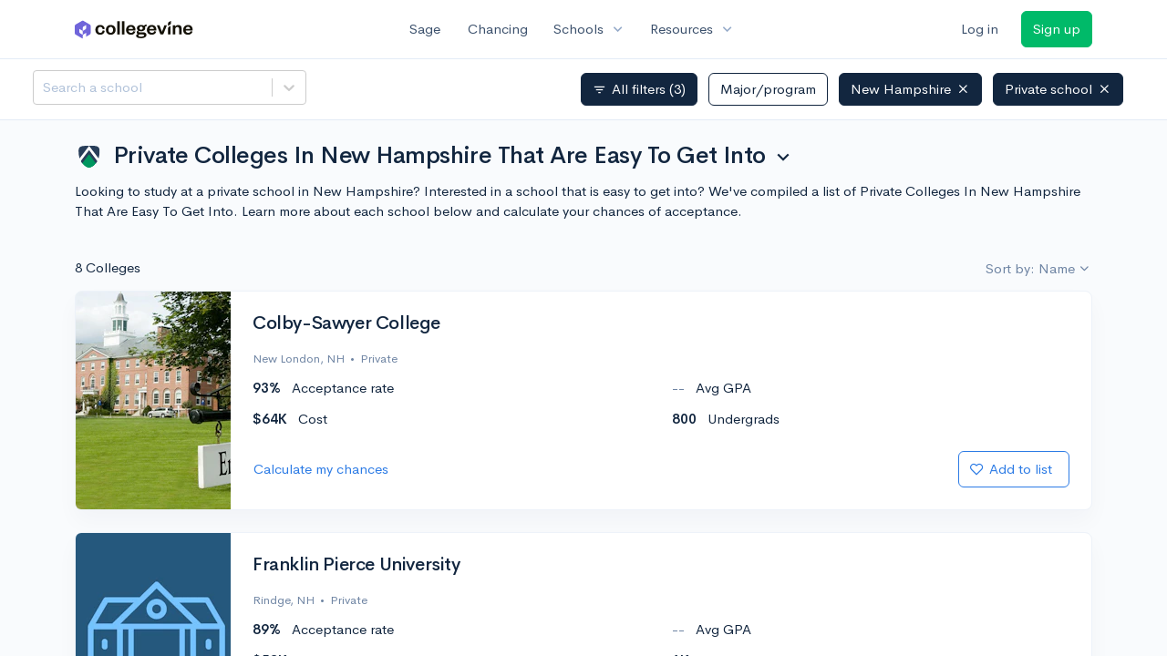

--- FILE ---
content_type: text/html; charset=utf-8
request_url: https://www.collegevine.com/schools/private-colleges-in-new-hampshire-that-are-easy-to-get-into
body_size: 14104
content:
<!DOCTYPE html>
<html class='h-100' lang='en'>
<head>


<meta content='text/html; charset=UTF-8' http-equiv='Content-Type'>
<meta content='width=device-width, initial-scale=1' name='viewport'>
<meta content='CollegeVine' name='apple-mobile-web-app-title'>
<link href='https://d28hdetl1q8yl2.cloudfront.net/img/favicon-32x32.png' rel='icon' sizes='32x32'>
<link href='https://d28hdetl1q8yl2.cloudfront.net/img/favicon-16x16.png' rel='icon' sizes='16x16'>
<link href='https://d28hdetl1q8yl2.cloudfront.net/img/favicon-64x64.png' rel='icon' sizes='64x64'>
<link href='https://d28hdetl1q8yl2.cloudfront.net/img/favicon-128x128.png' rel='icon' sizes='128x128'>
<link href='https://d28hdetl1q8yl2.cloudfront.net/img/favicon-180x180.png' rel='icon' sizes='180x180'>
<link href='https://d28hdetl1q8yl2.cloudfront.net/img/apple-touch-icon-120x120.png' rel='apple-touch-icon' sizes='120x120'>
<link href='https://d28hdetl1q8yl2.cloudfront.net/img/apple-touch-icon-152x152.png' rel='apple-touch-icon' sizes='152x152'>
<link href='https://d28hdetl1q8yl2.cloudfront.net/img/apple-touch-icon-167x167.png' rel='apple-touch-icon' sizes='167x167'>
<link href='https://d28hdetl1q8yl2.cloudfront.net/img/apple-touch-icon-180x180.png' rel='apple-touch-icon' sizes='180x180'>
<link href='https://d28hdetl1q8yl2.cloudfront.net/img/apple-touch-icon-512x512.png' rel='apple-touch-icon' sizes='512x512'>

<title>Private Colleges In New Hampshire That Are Easy To Get Into | CollegeVine</title>
<meta name="description" content="Looking to study at a private school in New Hampshire? Interested in a school that is easy to get into? We&#39;ve compiled a list of Private Colleges In New Hampshire That Are Easy To Get Into. Learn more about each school below and calculate your chances of acceptance.">
<meta property="og:title" content="Private Colleges In New Hampshire That Are Easy To Get Into">
<meta property="og:url" content="https://www.collegevine.com/schools/private-colleges-in-new-hampshire-that-are-easy-to-get-into">
<meta property="og:site_name" content="CollegeVine">
<meta property="og:description" content="Looking to study at a private school in New Hampshire? Interested in a school that is easy to get into? We&#39;ve compiled a list of Private Colleges In New Hampshire That Are Easy To Get Into. Learn more about each school below and calculate your chances of acceptance.">
<meta name="twitter:title" content="Private Colleges In New Hampshire That Are Easy To Get Into">
<meta name="twitter:card" content="summary_large_image">
<meta name="twitter:site" content="@collegevine">
<meta name="twitter:domain" content="https://www.collegevine.com">
<meta name="twitter:description" content="Looking to study at a private school in New Hampshire? Interested in a school that is easy to get into? We&#39;ve compiled a list of Private Colleges In New Hampshire That Are Easy To Get Into. Learn more about each school below and calculate your chances of acceptance.">
<link href='https://www.collegevine.com/schools/private-colleges-in-new-hampshire-that-are-easy-to-get-into' rel='canonical'>
<meta name="csrf-param" content="authenticity_token" />
<meta name="csrf-token" content="jvHcHCzmlIBfgPH7J_5QBMcwMIiN4XrhLx0cSfNNBLex2DlQqDklDa8w-DGM8CXhF9p8FkH1EsoSeacYRctxGg" />

<script>
  ;(function () {
    function hasBrowserRequiredFeatures() {
      try {
        // template literals
        eval("`test`")
  
        // classes
        eval("class Foo {}")
  
        // arrow functions
        eval("const increment = x => x + 1")
      } catch (error) {
        return false
      }
  
      // performance API
      if (
        typeof performance === "undefined" ||
        typeof performance.clearMeasures !== "function"
      ) {
        return false
      }
  
      return true
    }
  
    // Set flag for unsupported browsers to be later reported to Heap since
    // it hasn’t been loaded at this point:
    const isSupportedBrowser = hasBrowserRequiredFeatures()
    window.CV = window.CV || {}
    window.CV.hasUnsupportedBrowser = !isSupportedBrowser
    window.CV.sentryAttributionKey = null
  
    window.sentryOnLoad = () => {
      if (!isSupportedBrowser) {
        if (
          typeof console !== "undefined" &&
          typeof console.warn === "function"
        ) {
          console.warn(
            "Error reporting disabled. This browser is not officially supported."
          )
        }
        return
      }
  
      Sentry.init({
        release: "app-frontend@1a9fcf20a818ddc491568bbc22f6a24c3af2718a",
        // Only track errors from JavaScript we serve
        allowUrls: [/collegevine\.com/, /d28hdetl1q8yl2\.cloudfront\.net/],
        beforeSend: (event, hint) => {
          const exception = hint.originalException
  
          // If the __sentryFingerprint field of the underlying exception is
          // defined, use it as the fingerprint for the Sentry issue.
          if (exception && exception.__sentryFingerprint) {
            event.fingerprint = [exception.__sentryFingerprint]
          }
  
          return event
        },
      })
  
      if (CV.sentryAttributionKey) {
        Sentry.setContext("attribution", { key: CV.sentryAttributionKey })
        Sentry.setTag("attribution", CV.sentryAttributionKey)
      }
    }
  })()
</script>
<script crossorigin='anonymous' src='https://js.sentry-cdn.com/4d42713cd70d4bb0973933789bbaede8.min.js'></script>


<!-- Google Consent Mode -->
<script>
  window.dataLayer = window.dataLayer || [];
  function gtag(){dataLayer.push(arguments);}
  gtag("consent", "default", {
    ad_storage: "denied",
    analytics_storage: "denied",
    ad_user_data: "denied",
    ad_personalization: "denied",
    wait_for_update: 500
  });
  gtag("set", "ads_data_redaction", true);
</script>
<!-- Osano -->
<script src='https://cmp.osano.com/Azyzp2TvnpgtM3kbz/02dc74f6-748a-4d06-aae6-1dda988cd583/osano.js'></script>

<!-- Google tag (gtag.js) -->
<script async src='https://www.googletagmanager.com/gtag/js?id=G-KT9ZYXLWZ5'></script>
<script>
  window.dataLayer = window.dataLayer || [];
  function gtag(){dataLayer.push(arguments);}
  gtag('js', new Date());
  
  gtag('config', 'G-KT9ZYXLWZ5');
</script>

<script>
  performance.mark('css:start')
  performance.mark('css:lib:start')
</script>
<link rel="preload stylesheet" href="https://d28hdetl1q8yl2.cloudfront.net/assets/select2/select2.min-15d6ad4dfdb43d0affad683e70029f97a8f8fc8637a28845009ee0542dccdf81.css" as="style" />
<link rel="preload stylesheet" href="https://d28hdetl1q8yl2.cloudfront.net/theme/fonts/feather/feather.min.css" as="style" />
<link rel="preload stylesheet" href="https://d28hdetl1q8yl2.cloudfront.net/theme/css/theme.min.css" as="style" />
<link rel="stylesheet" href="https://cdn.jsdelivr.net/npm/katex@0.16.9/dist/katex.min.css" />
<link rel="preload stylesheet" href="https://d28hdetl1q8yl2.cloudfront.net/assets/app-23eba3b318db5dd30cfb78df56871879cf5b6e7bcad853d7fcaaf1ccbb5bcf9a.css" as="style" />
<link as='font' crossorigin='anonymous' href='https://d28hdetl1q8yl2.cloudfront.net/material-symbols.20250124.woff2' rel='preload'>
<style>
  @font-face {
    font-family: 'Material Symbols Outlined';
    font-style: normal;
    font-display: block;
    src: url(https://d28hdetl1q8yl2.cloudfront.net/material-symbols.20250124.woff2);
  }
</style>

<link rel="stylesheet" href="https://d28hdetl1q8yl2.cloudfront.net/assets/react-carousel/style-69dbb724412f5f94c8d029a7fb77e9b4fe56b30269c0da9eed2193be3a996b7f.css" defer="defer" />
<link rel="stylesheet" href="https://d28hdetl1q8yl2.cloudfront.net/assets/react-calendar-ca0e0eff047f2ba727d063d3bf3addde3a4bbad240b151d1394288c38746c5d8.css" defer="defer" />

<script>
  performance.mark('css:lib:end')
</script>
<script>
  performance.mark('css:pageStyles:start')
</script>
<link as='fetch' crossorigin='anonymous' href='https://d28hdetl1q8yl2.cloudfront.net/schools/hub/data/static/64c20d1ed193afc2c7fe44905ed35c620c80a762fad0510fc90ffbbbe12cd8c2' rel='preload'>
<link as='fetch' crossOrigin='anonymous' href='/schools/hub/data/recommended-schools' rel='preload'>
<link rel="stylesheet" href="https://d28hdetl1q8yl2.cloudfront.net/theme-landing/libs/flickity/dist/flickity.min.css" />
<link rel="stylesheet" href="https://api.mapbox.com/mapbox-gl-js/v1.8.1/mapbox-gl.css" />
<link rel="stylesheet" href="https://api.mapbox.com/mapbox-gl-js/plugins/mapbox-gl-geocoder/v4.4.2/mapbox-gl-geocoder.css" />

<script>
  performance.mark('css:pageStyles:end')
</script>
<script>
  performance.mark('css:end')
</script>
<script>
  ;(function () {
    function hasBrowserRequiredFeatures() {
      try {
        // template literals
        eval("`test`")
  
        // classes
        eval("class Foo {}")
  
        // arrow functions
        eval("const increment = x => x + 1")
      } catch (error) {
        return false
      }
  
      // performance API
      if (
        typeof performance === "undefined" ||
        typeof performance.clearMeasures !== "function"
      ) {
        return false
      }
  
      return true
    }
  
    // Set flag for unsupported browsers to be later reported to Heap since
    // it hasn’t been loaded at this point:
    const isSupportedBrowser = hasBrowserRequiredFeatures()
    window.CV = window.CV || {}
    window.CV.hasUnsupportedBrowser = !isSupportedBrowser
    window.CV.sentryAttributionKey = null
  
    window.sentryOnLoad = () => {
      if (!isSupportedBrowser) {
        if (
          typeof console !== "undefined" &&
          typeof console.warn === "function"
        ) {
          console.warn(
            "Error reporting disabled. This browser is not officially supported."
          )
        }
        return
      }
  
      Sentry.init({
        release: "app-frontend@1a9fcf20a818ddc491568bbc22f6a24c3af2718a",
        // Only track errors from JavaScript we serve
        allowUrls: [/collegevine\.com/, /d28hdetl1q8yl2\.cloudfront\.net/],
        beforeSend: (event, hint) => {
          const exception = hint.originalException
  
          // If the __sentryFingerprint field of the underlying exception is
          // defined, use it as the fingerprint for the Sentry issue.
          if (exception && exception.__sentryFingerprint) {
            event.fingerprint = [exception.__sentryFingerprint]
          }
  
          return event
        },
      })
  
      if (CV.sentryAttributionKey) {
        Sentry.setContext("attribution", { key: CV.sentryAttributionKey })
        Sentry.setTag("attribution", CV.sentryAttributionKey)
      }
    }
  })()
</script>
<script crossorigin='anonymous' src='https://js.sentry-cdn.com/4d42713cd70d4bb0973933789bbaede8.min.js'></script>


<script>
  window.CV = window.CV || {}
  window.CV.featureFlags = {}
  window.CV.trackedFeatureFlags = {
    "ff_mkt_795_ai_menu_button": true,
    "ff_uaq_487_ivy_notification_conversation": false,
    "ff_uaq_549_new_ivy_onboarding_experience": true,
    "ff_uaq_750_ivy_tutor_copy": "Improve grades",
    "ff_uaq_752_add_modal_after_ivy_tutor_landing": true,
    "ff_app_13500_cookie_consent_management": "osano",
    "ff_rcr_2453_ask_for_shorelight_phone_number_earlier": false,
    "ff_rcr_2353_enable_shorelight": false,
    "ff_app_13805_mobile_push_notifications_contextual": true,
    "ff_app_18741_ai_tastemaker_request_human_review": 1,
    "ff_app_18969_brag_sheet_student_conversion": "obvious",
    "ff_app_20988_landing_page_student_banner": true
  }
  
  CV.isMobileDevice = false
  CV.mobileApp = {
    manifest: null,
    isStartup: false,
    pushPermissionRequestMode: null,
  }
  
  CV.deviceCategory = "desktop"
  CV.page = {
    type: "app",
    blog: {
      slug: null,
      categories: null,
    }
  }
</script>
<script>
  !function(){var analytics=window.analytics=window.analytics||[];if(!analytics.initialize)if(analytics.invoked)window.console&&console.error&&console.error("Segment snippet included twice.");else{analytics.invoked=!0;analytics.methods=["trackSubmit","trackClick","trackLink","trackForm","pageview","identify","reset","group","track","ready","alias","debug","page","once","off","on","addSourceMiddleware","addIntegrationMiddleware","setAnonymousId","addDestinationMiddleware"];analytics.factory=function(e){return function(){var t=Array.prototype.slice.call(arguments);t.unshift(e);analytics.push(t);return analytics}};for(var e=0;e<analytics.methods.length;e++){var key=analytics.methods[e];analytics[key]=analytics.factory(key)}analytics.load=function(key,e){var t=document.createElement("script");t.type="text/javascript";t.async=!0;t.src="https://cdn.segment.com/analytics.js/v1/" + key + "/analytics.min.js";var n=document.getElementsByTagName("script")[0];n.parentNode.insertBefore(t,n);analytics._loadOptions=e};analytics._writeKey='rWXWySxnrfE3LkUSGnjwjOOc2hsfLtaC';;analytics.SNIPPET_VERSION="4.15.3";
  analytics.load('rWXWySxnrfE3LkUSGnjwjOOc2hsfLtaC');
  }}();
</script>
<script src="https://d28hdetl1q8yl2.cloudfront.net/assets/tracking-fa9713c983199b4698597ef97cb4bc9b49f5a33564ac751a6aa1bc959067ded0.js"></script>
<script>
  if (CV.tracking) {
    CV.tracking.pageView()
  }
</script>
<script>
  if (CV.currentUser) {
    
    if (CV.tracking) {
      CV.tracking.identify(CV.currentUser.cvid)
    }
  }
</script>




</head>
<body class='h-100 d-flex flex-column overflow-y-hidden '>
<a aria-label='Skip to main content' class='skip-to-main-content visuallyhidden focusable' href='#skip-to-main' tabindex='0'>Skip to main content</a>


<nav class='bg-white navbar navbar-light navbar-user navbar-expand-md py-3 px-1 px-md-3'>
<div class='d-flex align-items-center justify-content-between flex-grow-1 px-3 container'>
<div class='d-flex align-items-center'>
<a aria-label='Go to CollegeVine home' href='/'>
<img class="img-fluid" alt="CollegeVine" src="https://d28hdetl1q8yl2.cloudfront.net/img/cv-logo-lilac.svg" />
</a>

</div>
<div class='d-flex align-items-center justify-content-around bg-white'>
<a class='text-gray-800 text-nowrap px-3 mx-1' href='https://www.collegevine.com/sage'>
Sage
</a>
<a class='text-gray-800 text-nowrap px-3 mx-1' href='https://www.collegevine.com/admissions-calculator'>
Chancing
</a>
<div class='dropdown'>
<button class='btn btn-link py-0 px-3 text-gray-800 d-flex align-items-center justify-content-between dropdown-toggle'>
<div class='text-nowrap'>Schools</div>
<div class='material-symbol ms-2 ml-2 large text-muted'>expand_more</div>
</button>
<div class='dropdown-menu z-index-popover'>
<a class='text-gray-800 text-nowrap dropdown-item' href='https://www.collegevine.com/schools/hub/all'>Explore Colleges</a>
<a class='text-gray-800 text-nowrap dropdown-item' href='https://www.collegevine.com/college-lists-and-rankings'>Rankings</a>
</div>
</div>
<div class='dropdown'>
<button class='btn btn-link py-0 px-3 text-gray-800 d-flex align-items-center justify-content-between dropdown-toggle'>
<div class='text-nowrap'>Resources</div>
<div class='material-symbol ms-2 ml-2 large text-muted'>expand_more</div>
</button>
<div class='dropdown-menu z-index-popover'>
<a class='text-gray-800 text-nowrap dropdown-item' href='https://www.collegevine.com/ai/homework-help'>Homework Help</a>
<a class='text-gray-800 text-nowrap dropdown-item' href='https://www.collegevine.com/faq'>Expert FAQ</a>
<a class='text-gray-800 text-nowrap dropdown-item' href='https://www.collegevine.com/guidance'>Blog Articles</a>
<a class='text-gray-800 text-nowrap dropdown-item' href='https://blog.collegevine.com/category/essays/essay-guides-2023-24/'>Essay Guides</a>
<a class='text-gray-800 text-nowrap dropdown-item' href='https://www.collegevine.com/livestreams'>Livestreams</a>
<a class='text-gray-800 text-nowrap dropdown-item' href='https://www.collegevine.com/monthly-scholarships'>Scholarships</a>
<a class='text-gray-800 text-nowrap dropdown-item' href='https://www.collegevine.com/communities/feed'>Community</a>
<a class='text-gray-800 text-nowrap dropdown-item' href='https://www.collegevine.com/essays/review'>Peer essay review</a>
</div>
</div>
</div>

<div class='d-flex align-items-center'>
<form class="my-0" method="post" action="https://www.collegevine.com/users/auth/auth0?screen_hint=login"><button class="navbar-btn btn btn-link text-gray-800 mr-3 me-3" id="navbarLogin" type="submit">Log in</button><input type="hidden" name="authenticity_token" value="v48z7bBh7Jjl9ztGjDL5IGZSDck94jHJkwrQfi12Zg3Q-tx6R7kAG_Scz4CtctNru_V7esbVrCtT7pFlD8fouQ" /></form>
<form class="my-0" method="post" action="https://www.collegevine.com/users/auth/auth0?screen_hint=signUp"><button class="navbar-btn btn btn-success" id="signup" type="submit">Sign up</button><input type="hidden" name="authenticity_token" value="-JdnYaMcybMmLoJ31ArqjBpwTzTkBRzTWtAtIByxHKmX4oj2VMQlMDdFdrH1SsDHx9c5hx8ygTGaNGw7PgCSHQ" /></form>
</div>
</div>
</nav>

<div class='skip-to-main' id='skip-to-main' tabindex='-1'></div>


<div id="37316bd0" class=""></div>


<div id="63241a4b" class="flex-grow-1 d-flex flex-column overflow-y-hidden"><div class="d-flex overflow-hidden flex-grow-1" data-reactroot=""><div class="d-flex flex-column overflow-hidden flex-grow-1 position-relative"><script type="application/ld+json">{"@context":"https://schema.org","@type":"ItemList","name":"Private Colleges In New Hampshire That Are Easy To Get Into","url":"https://www.collegevine.com/schools/private-colleges-in-new-hampshire-that-are-easy-to-get-into","description":"Looking to study at a private school in New Hampshire? Interested in a school that is easy to get into? We've compiled a list of Private Colleges In New Hampshire That Are Easy To Get Into. Learn more about each school below and calculate your chances of acceptance.","numberOfItems":8,"itemListOrder":"https://schema.org/ItemListOrderAscending","itemListElement":[{"@type":"ListItem","name":"Colby-Sawyer College","address":"541 Main Street New London, New Hampshire 03257","position":0,"url":"https://www.collegevine.com/schools/colby-sawyer-college"},{"@type":"ListItem","name":"Franklin Pierce University","address":"40 University Drive Rindge, New Hampshire 03461","position":1,"url":"https://www.collegevine.com/schools/franklin-pierce-university"},{"@type":"ListItem","name":"Magdalen College of the Liberal Arts","address":"511 Kearsarge Mountain Road Warner, New Hampshire 03278","position":2,"url":"https://www.collegevine.com/schools/magdalen-college-of-the-liberal-arts"},{"@type":"ListItem","name":"New England College","address":"98 Bridge St Henniker, New Hampshire 03242","position":3,"url":"https://www.collegevine.com/schools/new-england-college"},{"@type":"ListItem","name":"Rivier University","address":"420 South Main St Nashua, New Hampshire 03060","position":4,"url":"https://www.collegevine.com/schools/rivier-university"},{"@type":"ListItem","name":"Saint Anselm College","address":"100 Saint Anselm Drive Manchester, New Hampshire 03102","position":5,"url":"https://www.collegevine.com/schools/saint-anselm-college"},{"@type":"ListItem","name":"Southern New Hampshire University","address":"2500 North River Road Manchester, New Hampshire 03106","position":6,"url":"https://www.collegevine.com/schools/southern-new-hampshire-university"},{"@type":"ListItem","name":"Thomas More College of Liberal Arts","address":"6 Manchester St Merrimack, New Hampshire 03054","position":7,"url":"https://www.collegevine.com/schools/thomas-more-college-of-liberal-arts"}]}</script><div class="flex-grow-1 bg-very-light-grey overflow-x-hidden overflow-y-auto t--scroll-container"><div class="position-sticky z-index-fixed d-flex justify-content-between bg-white border-bottom py-3 px-5" style="top:0"><div class="mb-4 mb-md-0 mr-3 my-1 my-md-0" style="width:20em;min-width:15em"><style data-emotion-css="2b097c-container">.css-2b097c-container{position:relative;box-sizing:border-box;}</style><div class=" css-2b097c-container"><style data-emotion-css="yk16xz-control">.css-yk16xz-control{-webkit-align-items:center;-webkit-box-align:center;-ms-flex-align:center;align-items:center;background-color:hsl(0,0%,100%);border-color:hsl(0,0%,80%);border-radius:4px;border-style:solid;border-width:1px;cursor:default;display:-webkit-box;display:-webkit-flex;display:-ms-flexbox;display:flex;-webkit-flex-wrap:wrap;-ms-flex-wrap:wrap;flex-wrap:wrap;-webkit-box-pack:justify;-webkit-justify-content:space-between;-ms-flex-pack:justify;justify-content:space-between;min-height:38px;outline:0 !important;position:relative;-webkit-transition:all 100ms;transition:all 100ms;box-sizing:border-box;}.css-yk16xz-control:hover{border-color:hsl(0,0%,70%);}</style><div class="t--name-search__control css-yk16xz-control"><style data-emotion-css="1hwfws3">.css-1hwfws3{-webkit-align-items:center;-webkit-box-align:center;-ms-flex-align:center;align-items:center;display:-webkit-box;display:-webkit-flex;display:-ms-flexbox;display:flex;-webkit-flex:1;-ms-flex:1;flex:1;-webkit-flex-wrap:wrap;-ms-flex-wrap:wrap;flex-wrap:wrap;padding:2px 8px;-webkit-overflow-scrolling:touch;position:relative;overflow:hidden;box-sizing:border-box;}</style><div class="t--name-search__value-container css-1hwfws3"><style data-emotion-css="8dspav-placeholder">.css-8dspav-placeholder{color:#B1C2D9;margin-left:2px;margin-right:2px;position:absolute;top:50%;-webkit-transform:translateY(-50%);-ms-transform:translateY(-50%);transform:translateY(-50%);box-sizing:border-box;}</style><div class="t--name-search__placeholder css-8dspav-placeholder">Search a school</div><style data-emotion-css="1g6gooi">.css-1g6gooi{margin:2px;padding-bottom:2px;padding-top:2px;visibility:visible;color:hsl(0,0%,20%);box-sizing:border-box;}</style><div class="css-1g6gooi"><div class="t--name-search__input" style="display:inline-block"><input type="text" autoCapitalize="none" autoComplete="off" autoCorrect="off" id="react-select-9-input" spellcheck="false" tabindex="0" value="" aria-autocomplete="list" aria-label="Search a school" style="box-sizing:content-box;width:1px;label:input;background:0;border:0;font-size:inherit;opacity:1;outline:0;padding:0;color:inherit"/><div style="position:absolute;top:0;left:0;visibility:hidden;height:0;overflow:scroll;white-space:pre"></div></div></div></div><style data-emotion-css="1wy0on6">.css-1wy0on6{-webkit-align-items:center;-webkit-box-align:center;-ms-flex-align:center;align-items:center;-webkit-align-self:stretch;-ms-flex-item-align:stretch;align-self:stretch;display:-webkit-box;display:-webkit-flex;display:-ms-flexbox;display:flex;-webkit-flex-shrink:0;-ms-flex-negative:0;flex-shrink:0;box-sizing:border-box;}</style><div class="t--name-search__indicators css-1wy0on6"><style data-emotion-css="1okebmr-indicatorSeparator">.css-1okebmr-indicatorSeparator{-webkit-align-self:stretch;-ms-flex-item-align:stretch;align-self:stretch;background-color:hsl(0,0%,80%);margin-bottom:8px;margin-top:8px;width:1px;box-sizing:border-box;}</style><span class="t--name-search__indicator-separator css-1okebmr-indicatorSeparator"></span><style data-emotion-css="tlfecz-indicatorContainer">.css-tlfecz-indicatorContainer{color:hsl(0,0%,80%);display:-webkit-box;display:-webkit-flex;display:-ms-flexbox;display:flex;padding:8px;-webkit-transition:color 150ms;transition:color 150ms;box-sizing:border-box;}.css-tlfecz-indicatorContainer:hover{color:hsl(0,0%,60%);}</style><div aria-hidden="true" class="t--name-search__indicator t--name-search__dropdown-indicator css-tlfecz-indicatorContainer"><style data-emotion-css="19bqh2r">.css-19bqh2r{display:inline-block;fill:currentColor;line-height:1;stroke:currentColor;stroke-width:0;}</style><svg height="20" width="20" viewBox="0 0 20 20" aria-hidden="true" focusable="false" class="css-19bqh2r"><path d="M4.516 7.548c0.436-0.446 1.043-0.481 1.576 0l3.908 3.747 3.908-3.747c0.533-0.481 1.141-0.446 1.574 0 0.436 0.445 0.408 1.197 0 1.615-0.406 0.418-4.695 4.502-4.695 4.502-0.217 0.223-0.502 0.335-0.787 0.335s-0.57-0.112-0.789-0.335c0 0-4.287-4.084-4.695-4.502s-0.436-1.17 0-1.615z"></path></svg></div></div></div></div></div><div class="bg-gradient-light-grey rounded py-2"> </div></div><div class="container"><div class="d-flex flex-wrap align-items-center justify-content-between mt-3 mb-0 mb-md-4"><div class="dropdown  my-2"><button class="btn btn-link text-body p-0" aria-label="Ranking selector" aria-expanded="false" role="combobox" aria-haspopup="listbox" aria-controls="ranking-selector-dropdown-options"><h1 class="my-2 d-flex align-items-start"><img class="mr-3" src="https://d28hdetl1q8yl2.cloudfront.net/img/landing/rankings-logo.svg" style="height:1.1em"/><span class="text-left">Private Colleges In New Hampshire That Are Easy To Get Into</span><span class="material-symbol ml-2 pt-1">expand_more</span></h1></button></div><p class="">Looking to study at a private school in New Hampshire? Interested in a school that is easy to get into? We&#x27;ve compiled a list of Private Colleges In New Hampshire That Are Easy To Get Into. Learn more about each school below and calculate your chances of acceptance.</p></div><div class="d-flex justify-content-between mb-3"><div class="">8 Colleges</div><div class="d-flex justify-content-end"><div class="dropdown  "><button class="
        dropdown-toggle d-inline-flex align-items-center justify-content-center
         btn btn-link p-0 text-secondary" aria-label="Sort options" aria-expanded="false" role="combobox" aria-haspopup="listbox" aria-controls="school-sort-options-dropdown">Sort by: Name</button></div></div></div><div class="pb-4"><div class="card mb-0 t--list-row t--school-5a37e99a-9cf6-416b-8b19-9b40e4906de3"><div class="card-body row"><div class="col-12 col-sm-auto mb-5 mb-sm-0 d-flex flex-column flex-sm-row align-items-stretch"><div class="m-n4 overflow-hidden position-relative rounded-left" style="width:170px"><img class="position-absolute" src="https://collegevine.imgix.net/5a37e99a-9cf6-416b-8b19-9b40e4906de3.jpg?w=170&amp;h=270&amp;fit=crop&amp;crop=edges&amp;auto=format" srcSet="" style="left:calc(50% - 85px);top:calc(50% - 135px)" alt="Colby-Sawyer College" sizes=""/></div></div><div class="col-12 col-sm ml-sm-4 pt-3 pt-sm-0"><div class="d-flex align-items-start justify-content-between"><a class="h2 text-body flex-grow-1" href="/schools/hub/all/d/colby-sawyer-college">Colby-Sawyer College</a></div><div class="small text-secondary d-flex align-items-center"><div class="t--location">New London, NH</div></div><div class="row "><div class="col-6"><div class="mt-3 d-flex align-items-center "><strong class="t--tuition-in-state">$46K</strong><span class="ml-3">In-state tuition</span></div></div><div class="col-6"><div class="mt-3 d-flex align-items-center "><strong class="t--tuition-out-of-state">$46K</strong><span class="ml-3">Out-of-state tuition</span></div></div></div><div class="d-flex justify-content-between align-items-center mt-4"><a class="btn btn-link p-0" aria-label="Calculate my chances for Colby-Sawyer College" href="/admissions-calculator">Calculate my chances</a><div class=""><form class="d-inline" method="post" action="/users/auth/auth0?origin=%2Fschools%2Fprivate-colleges-in-new-hampshire-that-are-easy-to-get-into&amp;screen_hint=signUp" target=""><button class="d-flex btn btn-outline-primary" type="submit"><div class="d-flex align-items-center mr-2"><i class="fe fe-heart"></i><div class="d-none d-md-block ml-2">Add to list</div></div></button><input type="hidden" class="" name="authenticity_token" value=""/></form></div></div></div></div></div></div><div class="pb-4"><div class="card mb-0 t--list-row t--school-b0c9766e-193a-476e-9b69-1b716fb45fbc"><div class="card-body row"><div class="col-12 col-sm-auto mb-5 mb-sm-0 d-flex flex-column flex-sm-row align-items-stretch"><div class="m-n4 overflow-hidden position-relative rounded-left" style="width:170px"><img class="position-absolute" src="https://collegevine.imgix.net/b0c9766e-193a-476e-9b69-1b716fb45fbc.jpg?w=170&amp;h=270&amp;fit=crop&amp;crop=edges&amp;auto=format" srcSet="" style="left:calc(50% - 85px);top:calc(50% - 135px)" alt="Franklin Pierce University" sizes=""/></div></div><div class="col-12 col-sm ml-sm-4 pt-3 pt-sm-0"><div class="d-flex align-items-start justify-content-between"><a class="h2 text-body flex-grow-1" href="/schools/hub/all/d/franklin-pierce-university">Franklin Pierce University</a></div><div class="small text-secondary d-flex align-items-center"><div class="t--location">Rindge, NH</div></div><div class="row "><div class="col-6"><div class="mt-3 d-flex align-items-center "><strong class="t--tuition-in-state">$39K</strong><span class="ml-3">In-state tuition</span></div></div><div class="col-6"><div class="mt-3 d-flex align-items-center "><strong class="t--tuition-out-of-state">$39K</strong><span class="ml-3">Out-of-state tuition</span></div></div></div><div class="d-flex justify-content-between align-items-center mt-4"><a class="btn btn-link p-0" aria-label="Calculate my chances for Franklin Pierce University" href="/admissions-calculator">Calculate my chances</a><div class=""><form class="d-inline" method="post" action="/users/auth/auth0?origin=%2Fschools%2Fprivate-colleges-in-new-hampshire-that-are-easy-to-get-into&amp;screen_hint=signUp" target=""><button class="d-flex btn btn-outline-primary" type="submit"><div class="d-flex align-items-center mr-2"><i class="fe fe-heart"></i><div class="d-none d-md-block ml-2">Add to list</div></div></button><input type="hidden" class="" name="authenticity_token" value=""/></form></div></div></div></div></div></div><div class="pb-4"><div class="card mb-0 t--list-row t--school-55356719-8c8f-4cf3-b3a3-e98bfcc48696"><div class="card-body row"><div class="col-12 col-sm-auto mb-5 mb-sm-0 d-flex flex-column flex-sm-row align-items-stretch"><div class="m-n4 overflow-hidden position-relative rounded-left" style="width:170px"><img class="position-absolute" src="https://collegevine.imgix.net/55356719-8c8f-4cf3-b3a3-e98bfcc48696.jpg?w=170&amp;h=270&amp;fit=crop&amp;crop=edges&amp;auto=format" srcSet="" style="left:calc(50% - 85px);top:calc(50% - 135px)" alt="Magdalen College of the Liberal Arts" sizes=""/></div></div><div class="col-12 col-sm ml-sm-4 pt-3 pt-sm-0"><div class="d-flex align-items-start justify-content-between"><a class="h2 text-body flex-grow-1" href="/schools/hub/all/d/magdalen-college-of-the-liberal-arts">Magdalen College of the Liberal Arts</a></div><div class="small text-secondary d-flex align-items-center"><div class="t--location">Warner, NH</div></div><div class="row "><div class="col-6"><div class="mt-3 d-flex align-items-center "><strong class="t--tuition-in-state">$23K</strong><span class="ml-3">In-state tuition</span></div></div><div class="col-6"><div class="mt-3 d-flex align-items-center "><strong class="t--tuition-out-of-state">$23K</strong><span class="ml-3">Out-of-state tuition</span></div></div></div><div class="d-flex justify-content-between align-items-center mt-4"><a class="btn btn-link p-0" aria-label="Calculate my chances for Magdalen College of the Liberal Arts" href="/admissions-calculator">Calculate my chances</a><div class=""><form class="d-inline" method="post" action="/users/auth/auth0?origin=%2Fschools%2Fprivate-colleges-in-new-hampshire-that-are-easy-to-get-into&amp;screen_hint=signUp" target=""><button class="d-flex btn btn-outline-primary" type="submit"><div class="d-flex align-items-center mr-2"><i class="fe fe-heart"></i><div class="d-none d-md-block ml-2">Add to list</div></div></button><input type="hidden" class="" name="authenticity_token" value=""/></form></div></div></div></div></div></div><div class="pb-4"><div class="card mb-0 t--list-row t--school-752173fb-7041-4e82-a3cf-d0202582156d"><div class="card-body row"><div class="col-12 col-sm-auto mb-5 mb-sm-0 d-flex flex-column flex-sm-row align-items-stretch"><div class="m-n4 overflow-hidden position-relative rounded-left" style="width:170px"><img class="position-absolute" src="https://collegevine.imgix.net/752173fb-7041-4e82-a3cf-d0202582156d.jpg?w=170&amp;h=270&amp;fit=crop&amp;crop=edges&amp;auto=format" srcSet="" style="left:calc(50% - 85px);top:calc(50% - 135px)" alt="New England College" sizes=""/></div></div><div class="col-12 col-sm ml-sm-4 pt-3 pt-sm-0"><div class="d-flex align-items-start justify-content-between"><a class="h2 text-body flex-grow-1" href="/schools/hub/all/d/new-england-college">New England College</a></div><div class="small text-secondary d-flex align-items-center"><div class="t--location">Henniker, NH</div></div><div class="row "><div class="col-6"><div class="mt-3 d-flex align-items-center "><strong class="t--tuition-in-state">$42K</strong><span class="ml-3">In-state tuition</span></div></div><div class="col-6"><div class="mt-3 d-flex align-items-center "><strong class="t--tuition-out-of-state">$42K</strong><span class="ml-3">Out-of-state tuition</span></div></div></div><div class="d-flex justify-content-between align-items-center mt-4"><a class="btn btn-link p-0" aria-label="Calculate my chances for New England College" href="/admissions-calculator">Calculate my chances</a><div class=""><form class="d-inline" method="post" action="/users/auth/auth0?origin=%2Fschools%2Fprivate-colleges-in-new-hampshire-that-are-easy-to-get-into&amp;screen_hint=signUp" target=""><button class="d-flex btn btn-outline-primary" type="submit"><div class="d-flex align-items-center mr-2"><i class="fe fe-heart"></i><div class="d-none d-md-block ml-2">Add to list</div></div></button><input type="hidden" class="" name="authenticity_token" value=""/></form></div></div></div></div></div></div><div class="pb-4"><div class="card mb-0 t--list-row t--school-b9a131ad-b774-4902-928f-4ad50e3298ed"><div class="card-body row"><div class="col-12 col-sm-auto mb-5 mb-sm-0 d-flex flex-column flex-sm-row align-items-stretch"><div class="m-n4 overflow-hidden position-relative rounded-left" style="width:170px"><img class="position-absolute" src="https://collegevine.imgix.net/b9a131ad-b774-4902-928f-4ad50e3298ed.jpg?w=170&amp;h=270&amp;fit=crop&amp;crop=edges&amp;auto=format" srcSet="" style="left:calc(50% - 85px);top:calc(50% - 135px)" alt="Rivier University" sizes=""/></div></div><div class="col-12 col-sm ml-sm-4 pt-3 pt-sm-0"><div class="d-flex align-items-start justify-content-between"><a class="h2 text-body flex-grow-1" href="/schools/hub/all/d/rivier-university">Rivier University</a></div><div class="small text-secondary d-flex align-items-center"><div class="t--location">Nashua, NH</div></div><div class="row "><div class="col-6"><div class="mt-3 d-flex align-items-center "><strong class="t--tuition-in-state">$35K</strong><span class="ml-3">In-state tuition</span></div></div><div class="col-6"><div class="mt-3 d-flex align-items-center "><strong class="t--tuition-out-of-state">$35K</strong><span class="ml-3">Out-of-state tuition</span></div></div></div><div class="d-flex justify-content-between align-items-center mt-4"><a class="btn btn-link p-0" aria-label="Calculate my chances for Rivier University" href="/admissions-calculator">Calculate my chances</a><div class=""><form class="d-inline" method="post" action="/users/auth/auth0?origin=%2Fschools%2Fprivate-colleges-in-new-hampshire-that-are-easy-to-get-into&amp;screen_hint=signUp" target=""><button class="d-flex btn btn-outline-primary" type="submit"><div class="d-flex align-items-center mr-2"><i class="fe fe-heart"></i><div class="d-none d-md-block ml-2">Add to list</div></div></button><input type="hidden" class="" name="authenticity_token" value=""/></form></div></div></div></div></div></div><div class="pb-4"><div class="card mb-0 t--list-row t--school-a1e73c7a-34c5-4a35-a860-74a56fda2dac"><div class="card-body row"><div class="col-12 col-sm-auto mb-5 mb-sm-0 d-flex flex-column flex-sm-row align-items-stretch"><div class="m-n4 overflow-hidden position-relative rounded-left" style="width:170px"><img class="position-absolute" src="https://collegevine.imgix.net/a1e73c7a-34c5-4a35-a860-74a56fda2dac.jpg?w=170&amp;h=270&amp;fit=crop&amp;crop=edges&amp;auto=format" srcSet="" style="left:calc(50% - 85px);top:calc(50% - 135px)" alt="Saint Anselm College" sizes=""/></div></div><div class="col-12 col-sm ml-sm-4 pt-3 pt-sm-0"><div class="d-flex align-items-start justify-content-between"><a class="h2 text-body flex-grow-1" href="/schools/hub/all/d/saint-anselm-college">Saint Anselm College</a></div><div class="small text-secondary d-flex align-items-center"><div class="t--location">Manchester, NH</div></div><div class="row "><div class="col-6"><div class="mt-3 d-flex align-items-center "><strong class="t--tuition-in-state">$44K</strong><span class="ml-3">In-state tuition</span></div></div><div class="col-6"><div class="mt-3 d-flex align-items-center "><strong class="t--tuition-out-of-state">$44K</strong><span class="ml-3">Out-of-state tuition</span></div></div></div><div class="d-flex justify-content-between align-items-center mt-4"><a class="btn btn-link p-0" aria-label="Calculate my chances for Saint Anselm College" href="/admissions-calculator">Calculate my chances</a><div class=""><form class="d-inline" method="post" action="/users/auth/auth0?origin=%2Fschools%2Fprivate-colleges-in-new-hampshire-that-are-easy-to-get-into&amp;screen_hint=signUp" target=""><button class="d-flex btn btn-outline-primary" type="submit"><div class="d-flex align-items-center mr-2"><i class="fe fe-heart"></i><div class="d-none d-md-block ml-2">Add to list</div></div></button><input type="hidden" class="" name="authenticity_token" value=""/></form></div></div></div></div></div></div><div class="pb-4"><div class="card mb-0 t--list-row t--school-57c1cd7a-c833-4b79-8b71-13f966796897"><div class="card-body row"><div class="col-12 col-sm-auto mb-5 mb-sm-0 d-flex flex-column flex-sm-row align-items-stretch"><div class="m-n4 overflow-hidden position-relative rounded-left" style="width:170px"><img class="position-absolute" src="https://collegevine.imgix.net/57c1cd7a-c833-4b79-8b71-13f966796897.jpg?w=170&amp;h=270&amp;fit=crop&amp;crop=edges&amp;auto=format" srcSet="" style="left:calc(50% - 85px);top:calc(50% - 135px)" alt="Southern New Hampshire University" sizes=""/></div></div><div class="col-12 col-sm ml-sm-4 pt-3 pt-sm-0"><div class="d-flex align-items-start justify-content-between"><a class="h2 text-body flex-grow-1" href="/schools/hub/all/d/southern-new-hampshire-university">Southern New Hampshire University</a></div><div class="small text-secondary d-flex align-items-center"><div class="t--location">Manchester, NH</div></div><div class="row "><div class="col-6"><div class="mt-3 d-flex align-items-center "><strong class="t--tuition-in-state">$15K</strong><span class="ml-3">In-state tuition</span></div></div><div class="col-6"><div class="mt-3 d-flex align-items-center "><strong class="t--tuition-out-of-state">$15K</strong><span class="ml-3">Out-of-state tuition</span></div></div></div><div class="d-flex justify-content-between align-items-center mt-4"><a class="btn btn-link p-0" aria-label="Calculate my chances for Southern New Hampshire University" href="/admissions-calculator">Calculate my chances</a><div class=""><form class="d-inline" method="post" action="/users/auth/auth0?origin=%2Fschools%2Fprivate-colleges-in-new-hampshire-that-are-easy-to-get-into&amp;screen_hint=signUp" target=""><button class="d-flex btn btn-outline-primary" type="submit"><div class="d-flex align-items-center mr-2"><i class="fe fe-heart"></i><div class="d-none d-md-block ml-2">Add to list</div></div></button><input type="hidden" class="" name="authenticity_token" value=""/></form></div></div></div></div></div></div><div class="pb-4"><div class="card mb-0 t--list-row t--school-e4ab6884-5292-41c4-ba21-3cdacaf448db"><div class="card-body row"><div class="col-12 col-sm-auto mb-5 mb-sm-0 d-flex flex-column flex-sm-row align-items-stretch"><div class="m-n4 overflow-hidden position-relative rounded-left" style="width:170px"><img class="position-absolute" src="https://collegevine.imgix.net/e4ab6884-5292-41c4-ba21-3cdacaf448db.jpg?w=170&amp;h=270&amp;fit=crop&amp;crop=edges&amp;auto=format" srcSet="" style="left:calc(50% - 85px);top:calc(50% - 135px)" alt="Thomas More College of Liberal Arts" sizes=""/></div></div><div class="col-12 col-sm ml-sm-4 pt-3 pt-sm-0"><div class="d-flex align-items-start justify-content-between"><a class="h2 text-body flex-grow-1" href="/schools/hub/all/d/thomas-more-college-of-liberal-arts">Thomas More College of Liberal Arts</a></div><div class="small text-secondary d-flex align-items-center"><div class="t--location">Merrimack, NH</div></div><div class="row "><div class="col-6"><div class="mt-3 d-flex align-items-center "><strong class="t--tuition-in-state">$28K</strong><span class="ml-3">In-state tuition</span></div></div><div class="col-6"><div class="mt-3 d-flex align-items-center "><strong class="t--tuition-out-of-state">$28K</strong><span class="ml-3">Out-of-state tuition</span></div></div></div><div class="d-flex justify-content-between align-items-center mt-4"><a class="btn btn-link p-0" aria-label="Calculate my chances for Thomas More College of Liberal Arts" href="/admissions-calculator">Calculate my chances</a><div class=""><form class="d-inline" method="post" action="/users/auth/auth0?origin=%2Fschools%2Fprivate-colleges-in-new-hampshire-that-are-easy-to-get-into&amp;screen_hint=signUp" target=""><button class="d-flex btn btn-outline-primary" type="submit"><div class="d-flex align-items-center mr-2"><i class="fe fe-heart"></i><div class="d-none d-md-block ml-2">Add to list</div></div></button><input type="hidden" class="" name="authenticity_token" value=""/></form></div></div></div></div></div></div></div></div></div></div></div>




<noscript>
<div class='position-fixed fixed-bottom text-center'>
<div class='alert bg-soft-warning mb-0'>
<i class='fe fe-alert-triangle'></i>
Looks like you don’t have JavaScript enabled.
<a href='http://activatejavascript.org/en/instructions' target='_blank'>
Enable JavaScript to use our free tools.
<i class='fe fe-external-link'></i>
</a>
</div>
</div>
</noscript>

<script>
  performance.mark('js:start')
  performance.mark('js:lib:start')
</script>
<script src="https://d28hdetl1q8yl2.cloudfront.net/theme/libs/jquery/dist/jquery.min.js"></script>
<script src="https://d28hdetl1q8yl2.cloudfront.net/assets/select2/select2.min-308692a9122971f04b0f0652762845a3e6fcf6b3b2be36f6986bb6e0c6e4d696.js"></script>
<script src="https://d28hdetl1q8yl2.cloudfront.net/theme/libs/bootstrap/dist/js/bootstrap.bundle.min.js"></script>
<script src="https://d28hdetl1q8yl2.cloudfront.net/theme/libs/autosize/dist/autosize.min.js"></script>
<script src="https://d28hdetl1q8yl2.cloudfront.net/theme/libs/list.js/dist/list.min.js"></script>
<script src="https://d28hdetl1q8yl2.cloudfront.net/theme/js/theme.min.js"></script>
<script src="https://d28hdetl1q8yl2.cloudfront.net/assets/auth0/auth0.min-5ce8da81957a0f3971132fcfe8cd30d9dfc5a60b6a43e5f530e6f0b52799fdaa.js"></script>
<script src="https://d28hdetl1q8yl2.cloudfront.net/assets/rails_unobtrusive-91ff7a3719632be9c1390987b1ca26127361368f280b146e7efb3be42ccb2e77.js"></script>
<script src="https://d28hdetl1q8yl2.cloudfront.net/assets/performance_analytics-83186d88a07a12c063bf191d9586b54b535288c4ee96db092366269cd4c3aa58.js"></script>
<script src="https://d28hdetl1q8yl2.cloudfront.net/assets/localtime-89ef2519207b0fc150226045f6e2d620db2dac9e01247045dc93e8d71a71b273.js"></script>
<script>
  performance.mark('js:lib:end')
</script>
<script>
  window.CV = window.CV || {}
  
  window.CV.pathInfo = function(name) {
    const path = window.CV.pathInfo.endpoints[name]
    if (!path) {
      window.CV.pathInfo.missingPath(name)
      return
    }
  
    return { path, token: 'IWHnDaZY5P_fe3oAdB5HC3IF_iQH6-17roH2fjdptDceSAJBIodVci_Lc8rfEDLuou-yusv_hVCT5U0vge_Bmg' }
  }
  
  window.CV.pathInfo.endpoints = {"autopilot_pre_join_path":"/applications/pre-join","flag_set_path":"/flag/set","schools_content_modules_get_path":"/schools/content-modules/get","schools_content_modules_presence_path":"/schools/content-modules/presence","schools_hub_admissions_path":"/schools/hub/admissions","schools_hub_data_chances_and_financials_path":"/schools/hub/data/chances-and-financials","schools_hub_data_recommended_schools_path":"/schools/hub/data/recommended-schools","schools_hub_notify_filter_selection_path":"/schools/hub/notify-filter-selection","schools_hub_save_view_config_path":"/schools/hub/save-view-config","schools_hub_whatif_chancing_path":"/schools/hub/whatif-chancing","schools_lists_add_path":"/schools/lists/add","schools_lists_remove_path":"/schools/lists/remove","schools_search_path":"/schools/search","schools_update_school_notes_path":"/schools/school-notes","sem_school_content_modules_create_path":"/recruit/school/content-modules/interactions","sem_connections_invite_vine_path":"/recruit/connections/invite-vine","sem_discover_fetch_students_path":"/recruit/discover/students","sem_school_update_path":"/recruit/school/update","sem_school_update_header_image_path":"/recruit/school/update-header-image","network_connections_accept_invitation_path":"/network/connections/accept","network_connections_invite_school_path":"/network/connections/invite","network_connections_ignore_invitation_path":"/network/connections/ignore","profile_name_path":"/profile/name","profile_visibility_path":"/profile/visibility","profile_search_extracurricular_activities_path":"/profile/search-extracurriculars","profile_generate_ec_description_path":"/profile/generate-ec-description","blog_lite_chancing_path":"/blog/lite-chancing","high_schools_invitations_invite_sem_school_path":"/high-schools/invitations/sem-school/invite","mobile_set_push_token_path":"/mobile/set-push-token","mobile_push_permission_not_granted_path":"/mobile/push-permission-not-granted","trellis_inference_recruiter_create_conversation_path":"/trellis/inference/recruiter/create-conversation","trellis_inference_recruiter_send_message_path":"/trellis/inference/recruiter/send-message","experts_advising_submit_consult_inquiry_path":"","login_path":"/users/auth/auth0?origin=%2Fschools%2Fprivate-colleges-in-new-hampshire-that-are-easy-to-get-into","schools_static_data_url":"https://d28hdetl1q8yl2.cloudfront.net/schools/hub/data/static/64c20d1ed193afc2c7fe44905ed35c620c80a762fad0510fc90ffbbbe12cd8c2","livestreams_client_window_visibility_path":"/livestreams/client-window-visibility","livestreams_conferences_ban_user_path":"/livestreams/conferences/ban_user","livestreams_conferences_download_url_path":"/livestreams/conferences/download_url","livestreams_conferences_status_complete_path":"/livestreams/conferences/status/complete","livestreams_conferences_status_on_air_path":"/livestreams/conferences/status/on-air","livestreams_cta_add_path":"/livestreams/cta/add","livestreams_cta_delete_path":"/livestreams/cta/delete","livestreams_cta_open_path":"/livestreams/cta/open","livestreams_cta_update_path":"/livestreams/cta/update","livestreams_cta_save_referral_path":"/livestreams/cta/save-referral","livestreams_live_promo_stream_path":"/livestreams/live-promo-stream","livestreams_polls_add_path":"/livestreams/polls/add","livestreams_polls_answer_path":"/livestreams/polls/answer","livestreams_polls_delete_path":"/livestreams/polls/delete","livestreams_polls_load_path":"/livestreams/polls/load","livestreams_polls_report_shown_path":"/livestreams/polls/shown","livestreams_polls_responses_path":"/livestreams/polls/responses","livestreams_polls_status_path":"/livestreams/polls/status","livestreams_polls_update_path":"/livestreams/polls/update","livestreams_register_path":"/livestreams/register","livestreams_questions_all_path":"/livestreams/questions/all","livestreams_questions_post_path":"/livestreams/questions/post","livestreams_questions_visibility_path":"/livestreams/questions/visibility","livestreams_reactions_launch_path":"/livestreams/reactions/launch","livestreams_recording_watch_event_path":"/livestreams/recording-watch-event","livestreams_video_pipeline_status_path":"/livestreams/conferences/pipeline-status","profile_set_username_path":"/profile/username","profile_validate_username_path":"/profile/validate-username","experts_search_advisors_path":"nope","enrollment_survey_remove_school_from_list_path":"/enrollment-survey/remove-school","enrollment_survey_record_survey_submitted_path":"/enrollment-survey/record-survey-submitted","enrollment_survey_update_accepting_late_cycle_offers_path":"/enrollment-survey/update-accepting-offers","enrollment_survey_update_address_path":"/enrollment-survey/update-address"}
  
  window.CV.apiEndpoint = function({ name, continuation }) {
    return continuation(window.CV.pathInfo(name))
  }
</script>
<script>
  window.CV.pathInfo.missingPath = function(name) {
    console.error("Missing API endpoint", name)
    if (typeof window.Sentry !== "undefined") {
      window.Sentry.captureException(new Error("Missing API endpoint"), { extra: { name } })
    }
  }
</script>

<script>
  window.CV = window.CV || {}
  window.CV.pusherConfig =
    {"key":"ada6bc1c6ec3ba44d3ca","cluster":"us2","authToken":"wS0QWvx_WKaqKfEacbwHnFQ5kkYCNdmSmmT-5ljZgGj-BPUWeKDpK1qZ-NDasnJ5hNPe2M4hsbmnAEW37l_1xQ","authPath":"/pusher/auth"}
</script>

<script>
  window.CV = window.CV || {}
  
  window.CV.assetsRoot = 'https://d28hdetl1q8yl2.cloudfront.net/'
  
  window.CV.includeStylesheet = function(href) {
    const link = document.createElement('link')
    link.rel = 'stylesheet'
    link.type = 'text/css'
    link.href = window.CV.assetsRoot + href
    document.getElementsByTagName('head')[0].appendChild(link)
  }
</script>

<script>
  function setUserFlag(flagName, callback) {
    $.post("/flag/set", {
      flag_name: flagName,
      authenticity_token: '-X8JgKu26tqHBO9uAhPcfrKRBMsZxA-0Ehr3TjwtlCHGVuzML2lbV3e05qSpHambYntIVdXQZ58vfkwfiqvhjA',
      success: callback
    })
  }
  
  function unsetUserFlag(flagName) {
    $.post("/flag/unset", {
      flag_name: flagName,
      authenticity_token: 'bO2P95qlyczKFubh7OOAGIkriTgnhApb9LsWzgvJsYdTxGq7Hnp4QTqm7ytH7fX9WcHFpuuQYnDJ362fvU_EKg',
    })
  }
</script>
<script>
  performance.mark('js:pageScripts:start')
</script>
<script src="https://d28hdetl1q8yl2.cloudfront.net/theme-landing/libs/flickity/dist/flickity.pkgd.min.js"></script>
<script src="https://api.mapbox.com/mapbox-gl-js/v1.8.1/mapbox-gl.js"></script>
<script src="https://api.mapbox.com/mapbox-gl-js/plugins/mapbox-gl-geocoder/v4.4.2/mapbox-gl-geocoder.min.js"></script>
<script src="https://d28hdetl1q8yl2.cloudfront.net/assets/react@17.0.2/react.production.min.js"></script><script src="https://d28hdetl1q8yl2.cloudfront.net/assets/react-dom@17.0.2/react-dom.production.min.js"></script><script src="https://d28hdetl1q8yl2.cloudfront.net/assets/src/EntryPoints/Livestream/MiniPromo-ae9974ceecf026558cb40206aac762231a0dd7a497bdd75823cdcfc9172a9b14.purs"></script><script>(function() { 
    
    if (typeof Purs_EntryPoints_Livestream_MiniPromo === 'undefined') {
      throw new Error('APP-9029: PureScript entrypoint is missing: module=Livestream/MiniPromo')
    }
    

    const boot = Purs_EntryPoints_Livestream_MiniPromo.boot
    const mount = boot && (boot.mount || boot)
    if (typeof mount === 'function') {
      mount('37316bd0')({"utmSource":"workspace"})()
    } else {
      throw new Error('Expected module Livestream/MiniPromo to export a value `boot` ' +
        'which is either a function or has a function field `mount`, but got `' + boot + '`')
    }
     })()</script><script src="https://d28hdetl1q8yl2.cloudfront.net/assets/src/EntryPoints/Hub/AllSchools-4aa6950b6f6ed8fdc092f3838188ac9f637091856b304da84a9b43fa02e395ce.purs"></script><script>(function() { 
    
    if (typeof Purs_EntryPoints_Hub_AllSchools === 'undefined') {
      throw new Error('APP-9029: PureScript entrypoint is missing: module=Hub/AllSchools')
    }
    

    const boot = Purs_EntryPoints_Hub_AllSchools.boot
    if (boot && typeof boot.hydrate === 'function') {
      boot.hydrate('63241a4b')({"chancingProfile":null,"currentUser":null,"featureFlags":{"autopilot":"ineligible","rcr2577ClaimSchoolProfileLinkOnSdp":false,"app18667SageOnSdp":false},"focusedSchool":null,"hasFinancialProfile":false,"mapboxAccessToken":"pk.eyJ1IjoiY29sbGVnZXZpbmUtaXZ5IiwiYSI6ImNrOTA0NGgxdzAxeG0zZWxmampiNWo3MWMifQ.wENcRHYGVA5CLLYvaFLroA","mobileLayout":false,"paths":{"chancingCta":"/admissions-calculator","chancingWizardReturnToHub":"/chancing/profile?next=yiobKYxKDvxJBXasaU8FbOVuMQ29PEYuqQdQ3Tc31DYDqpdC4BrpowExoatvPetfQCt4V1C7Y165miR2cR0%2FcDaPMYSI1nyugHu6or82Qp6%2Fy7DR%2FsPIXgVP9KUti0tTUw%3D%3D--eZgNCBaS5fuEeuxw--79A5kyzzylb3Ut%2F0%2Fdcvug%3D%3D","hub":"/schools/hub","rootUrl":"https://www.collegevine.com"},"randomSeed":634757,"schoolList":[],"schoolConnections":{},"showNetworkCard":false,"vineBelowConnectionLimit":null,"whatificator":{"visible":false,"scenario":[{"id":"gpa","value":3.6},{"id":"sat","readingWriting":650,"math":650},{"id":"coursework","ap":2,"honors":5,"collegeClasses":0}]},"counselorConnections":null,"initialSchools":{"schools":[],"chancesAndFinancials":{}},"initialConfig":null,"ranking":null,"seoView":{"slug":"private-colleges-in-new-hampshire-that-are-easy-to-get-into","title":"Private Colleges In New Hampshire That Are Easy To Get Into","description":"Looking to study at a private school in New Hampshire? Interested in a school that is easy to get into? We've compiled a list of Private Colleges In New Hampshire That Are Easy To Get Into. Learn more about each school below and calculate your chances of acceptance.","ranking":null,"filters":[{"facet":"PublicPrivate","selection":{"options":["Private school"]}},{"facet":"State","selection":{"options":["New Hampshire"]}},{"facet":"AcceptanceRate","selection":{"range":{"min":"60","max":"100"}}}],"schools":[{"id":"752173fb-7041-4e82-a3cf-d0202582156d","slug":"new-england-college","name":"New England College","address":{"nonUSAddress":null,"usAddress":{"street":"98 Bridge St","city":"Henniker","county":"Merrimack County","state":"NH","zip":"03242","location":{"lat":43.176403,"lng":-71.822282},"region":"New England"}},"canChance":true,"gender":"CoEd","tuitionInState":41548,"tuitionOutOfState":41548,"costRoomBoard":15220,"imgixPath":"https://collegevine.imgix.net/752173fb-7041-4e82-a3cf-d0202582156d.jpg?","rankings":[]},{"id":"b9a131ad-b774-4902-928f-4ad50e3298ed","slug":"rivier-university","name":"Rivier University","address":{"nonUSAddress":null,"usAddress":{"street":"420 South Main St","city":"Nashua","county":"Hillsborough County","state":"NH","zip":"03060","location":{"lat":42.738676,"lng":-71.45626},"region":"New England"}},"canChance":true,"gender":"CoEd","tuitionInState":35445,"tuitionOutOfState":35445,"costRoomBoard":14362,"imgixPath":"https://collegevine.imgix.net/b9a131ad-b774-4902-928f-4ad50e3298ed.jpg?","rankings":[]},{"id":"55356719-8c8f-4cf3-b3a3-e98bfcc48696","slug":"magdalen-college-of-the-liberal-arts","name":"Magdalen College of the Liberal Arts","address":{"nonUSAddress":null,"usAddress":{"street":"511 Kearsarge Mountain Road","city":"Warner","county":"Merrimack County","state":"NH","zip":"03278","location":{"lat":43.314908,"lng":-71.834444},"region":"New England"}},"canChance":true,"gender":"CoEd","tuitionInState":23400,"tuitionOutOfState":23400,"costRoomBoard":9400,"imgixPath":"https://collegevine.imgix.net/55356719-8c8f-4cf3-b3a3-e98bfcc48696.jpg?","rankings":[]},{"id":"57c1cd7a-c833-4b79-8b71-13f966796897","slug":"southern-new-hampshire-university","name":"Southern New Hampshire University","address":{"nonUSAddress":null,"usAddress":{"street":"2500 North River Road","city":"Manchester","county":"Merrimack County","state":"NH","zip":"03106","location":{"lat":43.038922,"lng":-71.451842},"region":"New England"}},"canChance":true,"gender":"CoEd","tuitionInState":15000,"tuitionOutOfState":15000,"costRoomBoard":11800,"imgixPath":"https://collegevine.imgix.net/57c1cd7a-c833-4b79-8b71-13f966796897.jpg?","rankings":[]},{"id":"b0c9766e-193a-476e-9b69-1b716fb45fbc","slug":"franklin-pierce-university","name":"Franklin Pierce University","address":{"nonUSAddress":null,"usAddress":{"street":"40 University Drive","city":"Rindge","county":"Cheshire County","state":"NH","zip":"03461","location":{"lat":42.78014,"lng":-72.058011},"region":"New England"}},"canChance":true,"gender":"CoEd","tuitionInState":39055,"tuitionOutOfState":39055,"costRoomBoard":15300,"imgixPath":"https://collegevine.imgix.net/b0c9766e-193a-476e-9b69-1b716fb45fbc.jpg?","rankings":[]},{"id":"e4ab6884-5292-41c4-ba21-3cdacaf448db","slug":"thomas-more-college-of-liberal-arts","name":"Thomas More College of Liberal Arts","address":{"nonUSAddress":null,"usAddress":{"street":"6 Manchester St","city":"Merrimack","county":"Hillsborough County","state":"NH","zip":"03054","location":{"lat":42.80683,"lng":-71.48437},"region":"New England"}},"canChance":true,"gender":"CoEd","tuitionInState":28000,"tuitionOutOfState":28000,"costRoomBoard":8700,"imgixPath":"https://collegevine.imgix.net/e4ab6884-5292-41c4-ba21-3cdacaf448db.jpg?","rankings":[]},{"id":"a1e73c7a-34c5-4a35-a860-74a56fda2dac","slug":"saint-anselm-college","name":"Saint Anselm College","address":{"nonUSAddress":null,"usAddress":{"street":"100 Saint Anselm Drive","city":"Manchester","county":"Hillsborough County","state":"NH","zip":"03102","location":{"lat":42.986889,"lng":-71.503622},"region":"New England"}},"canChance":true,"gender":"CoEd","tuitionInState":43940,"tuitionOutOfState":43940,"costRoomBoard":16000,"imgixPath":"https://collegevine.imgix.net/a1e73c7a-34c5-4a35-a860-74a56fda2dac.jpg?","rankings":[]},{"id":"5a37e99a-9cf6-416b-8b19-9b40e4906de3","slug":"colby-sawyer-college","name":"Colby-Sawyer College","address":{"nonUSAddress":null,"usAddress":{"street":"541 Main Street","city":"New London","county":"Merrimack County","state":"NH","zip":"03257","location":{"lat":43.411663,"lng":-71.975805},"region":"New England"}},"canChance":true,"gender":"CoEd","tuitionInState":46364,"tuitionOutOfState":46364,"costRoomBoard":16368,"imgixPath":"https://collegevine.imgix.net/5a37e99a-9cf6-416b-8b19-9b40e4906de3.jpg?","rankings":[]}],"chances":{},"slugRedirectNotification":false}})()
    } else {
      
    throw new Error('Expected module Hub/AllSchools to export a hash ' +
      '`boot` with function fields `renderToString` and `hydrate`, but got `' + boot + '`. ' +
      'To create such boot record from PureScript, use `Utils.SSR.boot`')
    
    }
     })()</script>
<script>
  if (window.CV?.mobileApp?.isStartup) {
    window.CV?.tracking?.event("Mobile: Initial startup")
  }
  
  window.CV?.tracking?.identify({
    nationality_country_code: null,
  
    app_6188_referral_landing_page_is_scholarships: true,
    has_unsupported_browser: !!(window.CV && window.CV.hasUnsupportedBrowser),
    last_device_id: "DEVICE-0fa759282778943f86317be3",
    mkt_293_livestreams_essay_review_cta_for_advisor_streams: false,
    mkt_448_remove_checkout_fields: true,
    mkt_556_essay_review_experts_faceted_search: true,
    mkt_560_top_level_navigation_add_essay_review: false,
    mkt_581_essay_review_profile_card_pricing: "control",
    mkt_587_essay_review_provider_matching: true,
    mkt_671_free_consultation_button_by_default: false,
    mkt_675_change_sorting_of_advisors_in_marketplace: "control",
    mkt_672_redirect_returning_parents_to_the_marketplace: true,
    mkt_683_expert_recommendations: false,
    mkt_693_marketplace_homepage_free_consultation: false,
    uaq_161_school_recommendations_api_versioning: "current",
  })
</script>
<!-- Start of HubSpot Embed Code -->
<script async defer id='hs-script-loader' src='//js.hs-scripts.com/24165363.js' type='text/javascript'></script>
<!-- End of HubSpot Embed Code -->


<script>
  !function(e,t,r,n,a){if(!e[a]){for(var i=e[a]=[],s=0;s<r.length;s++){var c=r[s];i[c]=i[c]||function(e){return function(){var t=Array.prototype.slice.call(arguments);i.push([e,t])}}(c)}i.SNIPPET_VERSION="1.0.1";var o=t.createElement("script");o.type="text/javascript",o.async=!0,o.src="https://d2yyd1h5u9mauk.cloudfront.net/integrations/web/v1/library/"+n+"/"+a+".js";var p=t.getElementsByTagName("script")[0];p.parentNode.insertBefore(o,p)}}(window,document,["survey","reset","config","init","set","get","event","identify","track","page","screen","group","alias"],"qfRrhYWjgzrtZ6WN","delighted");
</script>

<script src="https://d28hdetl1q8yl2.cloudfront.net/assets/session_side_effects-f0df964a96e148cf31d9205cb4fa87decd29ecb94f3a175ca21cb623f5f9d56c.js"></script>

<script>
  window.CV = window.CV || {}
  CV.bootstrapMajorVersion = 4
</script>

<script>
  performance.mark('js:pageScripts:end')
</script>

<script>
  performance.mark('js:end')
</script>
<script type="text/javascript">
  if (typeof fbq == 'undefined') {

    !function(f,b,e,v,n,t,s){if(f.fbq)return;n=f.fbq=function(){n.callMethod?
    n.callMethod.apply(n,arguments):n.queue.push(arguments)};if(!f._fbq)f._fbq=n;
    n.push=n;n.loaded=!0;n.version='2.0';n.queue=[];t=b.createElement(e);t.async=!0;
    t.src=v;s=b.getElementsByTagName(e)[0];s.parentNode.insertBefore(t,s)}(window,
    document,'script','//connect.facebook.net/en_US/fbevents.js');

    fbq('init', '601720889978592');
    fbq('track', "PageView");
  }
</script>
<noscript>
  <img height="1" width="1" style="display:none" src="https://www.facebook.com/tr?id=601720889978592&ev=PageView&noscript=1"/>
</noscript>

<script>(function(){function c(){var b=a.contentDocument||a.contentWindow.document;if(b){var d=b.createElement('script');d.innerHTML="window.__CF$cv$params={r:'9c47b50818b1a40c',t:'MTc2OTUxMTIxNQ=='};var a=document.createElement('script');a.src='/cdn-cgi/challenge-platform/scripts/jsd/main.js';document.getElementsByTagName('head')[0].appendChild(a);";b.getElementsByTagName('head')[0].appendChild(d)}}if(document.body){var a=document.createElement('iframe');a.height=1;a.width=1;a.style.position='absolute';a.style.top=0;a.style.left=0;a.style.border='none';a.style.visibility='hidden';document.body.appendChild(a);if('loading'!==document.readyState)c();else if(window.addEventListener)document.addEventListener('DOMContentLoaded',c);else{var e=document.onreadystatechange||function(){};document.onreadystatechange=function(b){e(b);'loading'!==document.readyState&&(document.onreadystatechange=e,c())}}}})();</script></body>
</html>



--- FILE ---
content_type: text/css
request_url: https://d28hdetl1q8yl2.cloudfront.net/theme/css/theme.min.css
body_size: 34437
content:
/*!
 * Bootstrap v4.3.1 (https://getbootstrap.com/)
 * Copyright 2011-2019 The Bootstrap Authors
 * Copyright 2011-2019 Twitter, Inc.
 * Licensed under MIT (https://github.com/twbs/bootstrap/blob/master/LICENSE)
 */:root{--blue:#2c7be5;--indigo:#727cf5;--purple:#6b5eae;--pink:#ff679b;--red:#e63757;--orange:#fd7e14;--yellow:#f6c343;--green:#00ba69;--teal:#02a8b5;--cyan:#39afd1;--gray:#95aac9;--gray-dark:#3b506c;--primary:#2c7be5;--secondary:#6e84a3;--success:#00ba69;--info:#39afd1;--warning:#f6c343;--danger:#e63757;--light:#edf2f9;--dark:#12263f;--white:#fff;--breakpoint-xs:0;--breakpoint-sm:576px;--breakpoint-md:768px;--breakpoint-lg:992px;--breakpoint-xl:1200px;--font-family-sans-serif:"Cerebri Sans",sans-serif;--font-family-monospace:SFMono-Regular,Menlo,Monaco,Consolas,"Liberation Mono","Courier New",monospace}*,:after,:before{box-sizing:border-box}html{font-family:sans-serif;line-height:1.15;-webkit-text-size-adjust:100%;-webkit-tap-highlight-color:rgba(18,38,63,0)}article,aside,figcaption,figure,footer,header,hgroup,main,nav,section{display:block}body{margin:0;font-family:Cerebri Sans,sans-serif;font-size:.9375rem;font-weight:400;line-height:1.5;color:#12263f;text-align:left;background-color:#f9fbfd}[tabindex="-1"]:focus{outline:0!important}hr{box-sizing:content-box;height:0;overflow:visible}h1,h2,h3,h4,h5,h6{margin-top:0;margin-bottom:1.125rem}p{margin-top:0;margin-bottom:1rem}abbr[data-original-title],abbr[title]{text-decoration:underline;-webkit-text-decoration:underline dotted;text-decoration:underline dotted;cursor:help;border-bottom:0;-webkit-text-decoration-skip-ink:none;text-decoration-skip-ink:none}address{font-style:normal;line-height:inherit}address,dl,ol,ul{margin-bottom:1rem}dl,ol,ul{margin-top:0}ol ol,ol ul,ul ol,ul ul{margin-bottom:0}dt{font-weight:600}dd{margin-bottom:.5rem;margin-left:0}blockquote{margin:0 0 1rem}b,strong{font-weight:bolder}small{font-size:80%}sub,sup{position:relative;font-size:75%;line-height:0;vertical-align:baseline}sub{bottom:-.25em}sup{top:-.5em}a{color:#2c7be5;background-color:transparent}a,a:hover{text-decoration:none}a:hover{color:#1657af}a:not([href]):not([tabindex]),a:not([href]):not([tabindex]):focus,a:not([href]):not([tabindex]):hover{color:inherit;text-decoration:none}a:not([href]):not([tabindex]):focus{outline:0}code,kbd,pre,samp{font-family:SFMono-Regular,Menlo,Monaco,Consolas,Liberation Mono,Courier New,monospace;font-size:1em}pre{margin-top:0;margin-bottom:1rem;overflow:auto}figure{margin:0 0 1rem}img{border-style:none}img,svg{vertical-align:middle}svg{overflow:hidden}table{border-collapse:collapse}caption{padding-top:.9375rem;padding-bottom:.9375rem;color:#95aac9;text-align:left;caption-side:bottom}th{text-align:inherit}label{display:inline-block;margin-bottom:.5rem}button{border-radius:0}button:focus{outline:1px dotted;outline:5px auto -webkit-focus-ring-color}button,input,optgroup,select,textarea{margin:0;font-family:inherit;font-size:inherit;line-height:inherit}button,input{overflow:visible}button,select{text-transform:none}select{word-wrap:normal}[type=button],[type=reset],[type=submit],button{-webkit-appearance:button}[type=button]:not(:disabled),[type=reset]:not(:disabled),[type=submit]:not(:disabled),button:not(:disabled){cursor:pointer}[type=button]::-moz-focus-inner,[type=reset]::-moz-focus-inner,[type=submit]::-moz-focus-inner,button::-moz-focus-inner{padding:0;border-style:none}input[type=checkbox],input[type=radio]{box-sizing:border-box;padding:0}input[type=date],input[type=datetime-local],input[type=month],input[type=time]{-webkit-appearance:listbox}textarea{overflow:auto;resize:vertical}fieldset{min-width:0;padding:0;margin:0;border:0}legend{display:block;width:100%;max-width:100%;padding:0;margin-bottom:.5rem;font-size:1.5rem;line-height:inherit;color:inherit;white-space:normal}progress{vertical-align:baseline}[type=number]::-webkit-inner-spin-button,[type=number]::-webkit-outer-spin-button{height:auto}[type=search]{outline-offset:-2px;-webkit-appearance:none}[type=search]::-webkit-search-decoration{-webkit-appearance:none}::-webkit-file-upload-button{font:inherit;-webkit-appearance:button}output{display:inline-block}summary{display:list-item;cursor:pointer}template{display:none}[hidden]{display:none!important}.h1,.h2,.h3,.h4,.h5,.h6,h1,h2,h3,h4,h5,h6{margin-bottom:1.125rem;font-weight:500;line-height:1.1}.h1,h1{font-size:1.625rem}.h2,h2{font-size:1.25rem}.h3,h3{font-size:1.0625rem}.h4,h4{font-size:.9375rem}.h5,h5{font-size:.8125rem}.h6,h6{font-size:.625rem}.lead{font-size:1.17188rem;font-weight:300}.display-1{font-size:4rem}.display-1,.display-2{font-weight:600;line-height:1.1}.display-2{font-size:3.25rem}.display-3{font-size:2.625rem}.display-3,.display-4{font-weight:600;line-height:1.1}.display-4{font-size:2rem}hr{margin-top:1rem;margin-bottom:1rem;border:0;border-top:1px solid #e3ebf6}.small,small{font-size:.8125rem;font-weight:400}.mark,mark{padding:.2em;background-color:#fcf8e3}.list-inline,.list-unstyled{padding-left:0;list-style:none}.list-inline-item{display:inline-block}.list-inline-item:not(:last-child){margin-right:6px}.initialism{font-size:90%;text-transform:uppercase}.blockquote{margin-bottom:1.5rem;font-size:1.17188rem}.blockquote-footer{display:block;font-size:.8125rem;color:#95aac9}.blockquote-footer:before{content:"\2014\00A0"}.img-fluid,.img-thumbnail{max-width:100%;height:auto}.img-thumbnail{padding:.25rem;background-color:#f9fbfd;border:1px solid #e3ebf6;border-radius:.375rem}.figure{display:inline-block}.figure-img{margin-bottom:.75rem;line-height:1}.figure-caption{font-size:.8125rem;color:#95aac9}code{font-size:87.5%;color:#2c7be5;word-break:break-word}a>code{color:inherit}kbd{padding:.2rem .4rem;font-size:87.5%;color:#fff;background-color:#283e59;border-radius:.25rem}kbd kbd{padding:0;font-size:100%;font-weight:600}pre{display:block;font-size:87.5%;color:#283e59}pre code{font-size:inherit;color:inherit;word-break:normal}.pre-scrollable{max-height:340px;overflow-y:scroll}.container{width:100%;padding-right:12px;padding-left:12px;margin-right:auto;margin-left:auto}@media (min-width:576px){.container{max-width:540px}}@media (min-width:768px){.container{max-width:720px}}@media (min-width:992px){.container{max-width:960px}}@media (min-width:1200px){.container{max-width:1140px}}.container-fluid{width:100%;padding-right:12px;padding-left:12px;margin-right:auto;margin-left:auto}.row{display:flex;flex-wrap:wrap;margin-right:-12px;margin-left:-12px}.no-gutters{margin-right:0;margin-left:0}.no-gutters>.col,.no-gutters>[class*=col-]{padding-right:0;padding-left:0}.col,.col-1,.col-2,.col-3,.col-4,.col-5,.col-6,.col-7,.col-8,.col-9,.col-10,.col-11,.col-12,.col-auto,.col-lg,.col-lg-1,.col-lg-2,.col-lg-3,.col-lg-4,.col-lg-5,.col-lg-6,.col-lg-7,.col-lg-8,.col-lg-9,.col-lg-10,.col-lg-11,.col-lg-12,.col-lg-auto,.col-md,.col-md-1,.col-md-2,.col-md-3,.col-md-4,.col-md-5,.col-md-6,.col-md-7,.col-md-8,.col-md-9,.col-md-10,.col-md-11,.col-md-12,.col-md-auto,.col-sm,.col-sm-1,.col-sm-2,.col-sm-3,.col-sm-4,.col-sm-5,.col-sm-6,.col-sm-7,.col-sm-8,.col-sm-9,.col-sm-10,.col-sm-11,.col-sm-12,.col-sm-auto,.col-xl,.col-xl-1,.col-xl-2,.col-xl-3,.col-xl-4,.col-xl-5,.col-xl-6,.col-xl-7,.col-xl-8,.col-xl-9,.col-xl-10,.col-xl-11,.col-xl-12,.col-xl-auto{position:relative;width:100%;padding-right:12px;padding-left:12px}.col{flex-basis:0;flex-grow:1;max-width:100%}.col-auto{flex:0 0 auto;width:auto;max-width:100%}.col-1{flex:0 0 8.33333%;max-width:8.33333%}.col-2{flex:0 0 16.66667%;max-width:16.66667%}.col-3{flex:0 0 25%;max-width:25%}.col-4{flex:0 0 33.33333%;max-width:33.33333%}.col-5{flex:0 0 41.66667%;max-width:41.66667%}.col-6{flex:0 0 50%;max-width:50%}.col-7{flex:0 0 58.33333%;max-width:58.33333%}.col-8{flex:0 0 66.66667%;max-width:66.66667%}.col-9{flex:0 0 75%;max-width:75%}.col-10{flex:0 0 83.33333%;max-width:83.33333%}.col-11{flex:0 0 91.66667%;max-width:91.66667%}.col-12{flex:0 0 100%;max-width:100%}.order-first{order:-1}.order-last{order:13}.order-0{order:0}.order-1{order:1}.order-2{order:2}.order-3{order:3}.order-4{order:4}.order-5{order:5}.order-6{order:6}.order-7{order:7}.order-8{order:8}.order-9{order:9}.order-10{order:10}.order-11{order:11}.order-12{order:12}.offset-1{margin-left:8.33333%}.offset-2{margin-left:16.66667%}.offset-3{margin-left:25%}.offset-4{margin-left:33.33333%}.offset-5{margin-left:41.66667%}.offset-6{margin-left:50%}.offset-7{margin-left:58.33333%}.offset-8{margin-left:66.66667%}.offset-9{margin-left:75%}.offset-10{margin-left:83.33333%}.offset-11{margin-left:91.66667%}@media (min-width:576px){.col-sm{flex-basis:0;flex-grow:1;max-width:100%}.col-sm-auto{flex:0 0 auto;width:auto;max-width:100%}.col-sm-1{flex:0 0 8.33333%;max-width:8.33333%}.col-sm-2{flex:0 0 16.66667%;max-width:16.66667%}.col-sm-3{flex:0 0 25%;max-width:25%}.col-sm-4{flex:0 0 33.33333%;max-width:33.33333%}.col-sm-5{flex:0 0 41.66667%;max-width:41.66667%}.col-sm-6{flex:0 0 50%;max-width:50%}.col-sm-7{flex:0 0 58.33333%;max-width:58.33333%}.col-sm-8{flex:0 0 66.66667%;max-width:66.66667%}.col-sm-9{flex:0 0 75%;max-width:75%}.col-sm-10{flex:0 0 83.33333%;max-width:83.33333%}.col-sm-11{flex:0 0 91.66667%;max-width:91.66667%}.col-sm-12{flex:0 0 100%;max-width:100%}.order-sm-first{order:-1}.order-sm-last{order:13}.order-sm-0{order:0}.order-sm-1{order:1}.order-sm-2{order:2}.order-sm-3{order:3}.order-sm-4{order:4}.order-sm-5{order:5}.order-sm-6{order:6}.order-sm-7{order:7}.order-sm-8{order:8}.order-sm-9{order:9}.order-sm-10{order:10}.order-sm-11{order:11}.order-sm-12{order:12}.offset-sm-0{margin-left:0}.offset-sm-1{margin-left:8.33333%}.offset-sm-2{margin-left:16.66667%}.offset-sm-3{margin-left:25%}.offset-sm-4{margin-left:33.33333%}.offset-sm-5{margin-left:41.66667%}.offset-sm-6{margin-left:50%}.offset-sm-7{margin-left:58.33333%}.offset-sm-8{margin-left:66.66667%}.offset-sm-9{margin-left:75%}.offset-sm-10{margin-left:83.33333%}.offset-sm-11{margin-left:91.66667%}}@media (min-width:768px){.col-md{flex-basis:0;flex-grow:1;max-width:100%}.col-md-auto{flex:0 0 auto;width:auto;max-width:100%}.col-md-1{flex:0 0 8.33333%;max-width:8.33333%}.col-md-2{flex:0 0 16.66667%;max-width:16.66667%}.col-md-3{flex:0 0 25%;max-width:25%}.col-md-4{flex:0 0 33.33333%;max-width:33.33333%}.col-md-5{flex:0 0 41.66667%;max-width:41.66667%}.col-md-6{flex:0 0 50%;max-width:50%}.col-md-7{flex:0 0 58.33333%;max-width:58.33333%}.col-md-8{flex:0 0 66.66667%;max-width:66.66667%}.col-md-9{flex:0 0 75%;max-width:75%}.col-md-10{flex:0 0 83.33333%;max-width:83.33333%}.col-md-11{flex:0 0 91.66667%;max-width:91.66667%}.col-md-12{flex:0 0 100%;max-width:100%}.order-md-first{order:-1}.order-md-last{order:13}.order-md-0{order:0}.order-md-1{order:1}.order-md-2{order:2}.order-md-3{order:3}.order-md-4{order:4}.order-md-5{order:5}.order-md-6{order:6}.order-md-7{order:7}.order-md-8{order:8}.order-md-9{order:9}.order-md-10{order:10}.order-md-11{order:11}.order-md-12{order:12}.offset-md-0{margin-left:0}.offset-md-1{margin-left:8.33333%}.offset-md-2{margin-left:16.66667%}.offset-md-3{margin-left:25%}.offset-md-4{margin-left:33.33333%}.offset-md-5{margin-left:41.66667%}.offset-md-6{margin-left:50%}.offset-md-7{margin-left:58.33333%}.offset-md-8{margin-left:66.66667%}.offset-md-9{margin-left:75%}.offset-md-10{margin-left:83.33333%}.offset-md-11{margin-left:91.66667%}}@media (min-width:992px){.col-lg{flex-basis:0;flex-grow:1;max-width:100%}.col-lg-auto{flex:0 0 auto;width:auto;max-width:100%}.col-lg-1{flex:0 0 8.33333%;max-width:8.33333%}.col-lg-2{flex:0 0 16.66667%;max-width:16.66667%}.col-lg-3{flex:0 0 25%;max-width:25%}.col-lg-4{flex:0 0 33.33333%;max-width:33.33333%}.col-lg-5{flex:0 0 41.66667%;max-width:41.66667%}.col-lg-6{flex:0 0 50%;max-width:50%}.col-lg-7{flex:0 0 58.33333%;max-width:58.33333%}.col-lg-8{flex:0 0 66.66667%;max-width:66.66667%}.col-lg-9{flex:0 0 75%;max-width:75%}.col-lg-10{flex:0 0 83.33333%;max-width:83.33333%}.col-lg-11{flex:0 0 91.66667%;max-width:91.66667%}.col-lg-12{flex:0 0 100%;max-width:100%}.order-lg-first{order:-1}.order-lg-last{order:13}.order-lg-0{order:0}.order-lg-1{order:1}.order-lg-2{order:2}.order-lg-3{order:3}.order-lg-4{order:4}.order-lg-5{order:5}.order-lg-6{order:6}.order-lg-7{order:7}.order-lg-8{order:8}.order-lg-9{order:9}.order-lg-10{order:10}.order-lg-11{order:11}.order-lg-12{order:12}.offset-lg-0{margin-left:0}.offset-lg-1{margin-left:8.33333%}.offset-lg-2{margin-left:16.66667%}.offset-lg-3{margin-left:25%}.offset-lg-4{margin-left:33.33333%}.offset-lg-5{margin-left:41.66667%}.offset-lg-6{margin-left:50%}.offset-lg-7{margin-left:58.33333%}.offset-lg-8{margin-left:66.66667%}.offset-lg-9{margin-left:75%}.offset-lg-10{margin-left:83.33333%}.offset-lg-11{margin-left:91.66667%}}@media (min-width:1200px){.col-xl{flex-basis:0;flex-grow:1;max-width:100%}.col-xl-auto{flex:0 0 auto;width:auto;max-width:100%}.col-xl-1{flex:0 0 8.33333%;max-width:8.33333%}.col-xl-2{flex:0 0 16.66667%;max-width:16.66667%}.col-xl-3{flex:0 0 25%;max-width:25%}.col-xl-4{flex:0 0 33.33333%;max-width:33.33333%}.col-xl-5{flex:0 0 41.66667%;max-width:41.66667%}.col-xl-6{flex:0 0 50%;max-width:50%}.col-xl-7{flex:0 0 58.33333%;max-width:58.33333%}.col-xl-8{flex:0 0 66.66667%;max-width:66.66667%}.col-xl-9{flex:0 0 75%;max-width:75%}.col-xl-10{flex:0 0 83.33333%;max-width:83.33333%}.col-xl-11{flex:0 0 91.66667%;max-width:91.66667%}.col-xl-12{flex:0 0 100%;max-width:100%}.order-xl-first{order:-1}.order-xl-last{order:13}.order-xl-0{order:0}.order-xl-1{order:1}.order-xl-2{order:2}.order-xl-3{order:3}.order-xl-4{order:4}.order-xl-5{order:5}.order-xl-6{order:6}.order-xl-7{order:7}.order-xl-8{order:8}.order-xl-9{order:9}.order-xl-10{order:10}.order-xl-11{order:11}.order-xl-12{order:12}.offset-xl-0{margin-left:0}.offset-xl-1{margin-left:8.33333%}.offset-xl-2{margin-left:16.66667%}.offset-xl-3{margin-left:25%}.offset-xl-4{margin-left:33.33333%}.offset-xl-5{margin-left:41.66667%}.offset-xl-6{margin-left:50%}.offset-xl-7{margin-left:58.33333%}.offset-xl-8{margin-left:66.66667%}.offset-xl-9{margin-left:75%}.offset-xl-10{margin-left:83.33333%}.offset-xl-11{margin-left:91.66667%}}.table{width:100%;margin-bottom:1.5rem;color:#12263f}.table td,.table th{padding:.9375rem;vertical-align:top;border-top:1px solid #edf2f9}.table thead th{vertical-align:bottom;border-bottom:2px solid #edf2f9}.table tbody+tbody{border-top:2px solid #edf2f9}.table-sm td,.table-sm th{padding:.9375rem}.table-bordered,.table-bordered td,.table-bordered th{border:1px solid #edf2f9}.table-bordered thead td,.table-bordered thead th{border-bottom-width:2px}.table-borderless tbody+tbody,.table-borderless td,.table-borderless th,.table-borderless thead th{border:0}.table-striped tbody tr:nth-of-type(odd){background-color:#f9fbfd}.table-hover tbody tr:hover{color:#12263f;background-color:#f9fbfd}.table-primary,.table-primary>td,.table-primary>th{background-color:#c4daf8}.table-primary tbody+tbody,.table-primary td,.table-primary th,.table-primary thead th{border-color:#91baf1}.table-hover .table-primary:hover,.table-hover .table-primary:hover>td,.table-hover .table-primary:hover>th{background-color:#adccf5}.table-secondary,.table-secondary>td,.table-secondary>th{background-color:#d6dde5}.table-secondary tbody+tbody,.table-secondary td,.table-secondary th,.table-secondary thead th{border-color:#b4bfcf}.table-hover .table-secondary:hover,.table-hover .table-secondary:hover>td,.table-hover .table-secondary:hover>th{background-color:#c6d0db}.table-success,.table-success>td,.table-success>th{background-color:#b8ecd5}.table-success tbody+tbody,.table-success td,.table-success th,.table-success thead th{border-color:#7adbb1}.table-hover .table-success:hover,.table-hover .table-success:hover>td,.table-hover .table-success:hover>th{background-color:#a4e7c9}.table-info,.table-info>td,.table-info>th{background-color:#c8e9f2}.table-info tbody+tbody,.table-info td,.table-info th,.table-info thead th{border-color:#98d5e7}.table-hover .table-info:hover,.table-hover .table-info:hover>td,.table-hover .table-info:hover>th{background-color:#b3e1ed}.table-warning,.table-warning>td,.table-warning>th{background-color:#fceeca}.table-warning tbody+tbody,.table-warning td,.table-warning th,.table-warning thead th{border-color:#fae09d}.table-hover .table-warning:hover,.table-hover .table-warning:hover>td,.table-hover .table-warning:hover>th{background-color:#fbe6b2}.table-danger,.table-danger>td,.table-danger>th{background-color:#f8c7d0}.table-danger tbody+tbody,.table-danger td,.table-danger th,.table-danger thead th{border-color:#f297a8}.table-hover .table-danger:hover,.table-hover .table-danger:hover>td,.table-hover .table-danger:hover>th{background-color:#f5b0bd}.table-light,.table-light>td,.table-light>th{background-color:#fafbfd}.table-light tbody+tbody,.table-light td,.table-light th,.table-light thead th{border-color:#f6f8fc}.table-hover .table-light:hover,.table-hover .table-light:hover>td,.table-hover .table-light:hover>th{background-color:#e8ecf6}.table-dark,.table-dark>td,.table-dark>th{background-color:#bdc2c9}.table-dark tbody+tbody,.table-dark td,.table-dark th,.table-dark thead th{border-color:#848e9b}.table-hover .table-dark:hover,.table-hover .table-dark:hover>td,.table-hover .table-dark:hover>th{background-color:#afb5be}.table-white,.table-white>td,.table-white>th{background-color:#fff}.table-white tbody+tbody,.table-white td,.table-white th,.table-white thead th{border-color:#fff}.table-hover .table-white:hover,.table-hover .table-white:hover>td,.table-hover .table-white:hover>th{background-color:#f2f2f2}.table-active,.table-active>td,.table-active>th{background-color:#f9fbfd}.table-hover .table-active:hover,.table-hover .table-active:hover>td,.table-hover .table-active:hover>th{background-color:#e6eef7}.table .thead-dark th{color:#fff;background-color:#3b506c;border-color:#496285}.table .thead-light th{color:#95aac9;background-color:#f9fbfd;border-color:#edf2f9}.table-dark{color:#fff;background-color:#3b506c}.table-dark td,.table-dark th,.table-dark thead th{border-color:#496285}.table-dark.table-bordered{border:0}.table-dark.table-striped tbody tr:nth-of-type(odd){background-color:hsla(0,0%,100%,.05)}.table-dark.table-hover tbody tr:hover{color:#fff;background-color:hsla(0,0%,100%,.075)}@media (max-width:575.98px){.table-responsive-sm{display:block;width:100%;overflow-x:auto;-webkit-overflow-scrolling:touch}.table-responsive-sm>.table-bordered{border:0}}@media (max-width:767.98px){.table-responsive-md{display:block;width:100%;overflow-x:auto;-webkit-overflow-scrolling:touch}.table-responsive-md>.table-bordered{border:0}}@media (max-width:991.98px){.table-responsive-lg{display:block;width:100%;overflow-x:auto;-webkit-overflow-scrolling:touch}.table-responsive-lg>.table-bordered{border:0}}@media (max-width:1199.98px){.table-responsive-xl{display:block;width:100%;overflow-x:auto;-webkit-overflow-scrolling:touch}.table-responsive-xl>.table-bordered{border:0}}.table-responsive{display:block;width:100%;overflow-x:auto;-webkit-overflow-scrolling:touch}.table-responsive>.table-bordered{border:0}.form-control{display:block;width:100%;height:calc(1.5em + 1rem + 2px);padding:.5rem .75rem;font-size:.9375rem;font-weight:400;line-height:1.5;color:#12263f;background-color:#fff;background-clip:padding-box;border:1px solid #d2ddec;border-radius:.375rem;transition:border-color .15s ease-in-out,box-shadow .15s ease-in-out}@media (prefers-reduced-motion:reduce){.form-control{transition:none}}.form-control::-ms-expand{background-color:transparent;border:0}.form-control:focus{color:#12263f;background-color:#fff;border-color:#2c7be5;outline:0;box-shadow:transparent}.form-control:-ms-input-placeholder,.form-control::-ms-input-placeholder{color:#b1c2d9;opacity:1}.form-control::placeholder{color:#b1c2d9;opacity:1}.form-control:disabled,.form-control[readonly]{background-color:#fff;opacity:1}select.form-control:focus::-ms-value{color:#12263f;background-color:#fff}.form-control-file,.form-control-range{display:block;width:100%}.col-form-label{margin-bottom:0;font-size:inherit}.col-form-label,.col-form-label-lg{padding-top:calc(.5rem + 1px);padding-bottom:calc(.5rem + 1px);line-height:1.5}.col-form-label-lg{font-size:1.0625rem}.col-form-label-sm{padding-top:calc(.125rem + 1px);padding-bottom:calc(.125rem + 1px);font-size:.8125rem;line-height:1.75}.form-control-plaintext{display:block;width:100%;padding-top:.5rem;padding-bottom:.5rem;margin-bottom:0;line-height:1.5;color:#12263f;background-color:transparent;border:solid transparent;border-width:1px 0}.form-control-plaintext.form-control-lg,.form-control-plaintext.form-control-sm{padding-right:0;padding-left:0}.form-control-sm{height:calc(1.75em + .25rem + 2px);padding:.125rem .5rem;font-size:.8125rem;line-height:1.75;border-radius:.25rem}.form-control-lg{height:calc(1.5em + 1rem + 2px);padding:.5rem 1rem;font-size:1.0625rem;line-height:1.5;border-radius:.5rem}select.form-control[multiple],select.form-control[size],textarea.form-control{height:auto}.form-group{margin-bottom:1.375rem}.form-text{display:block;margin-top:.25rem}.form-row{display:flex;flex-wrap:wrap;margin-right:-5px;margin-left:-5px}.form-row>.col,.form-row>[class*=col-]{padding-right:5px;padding-left:5px}.form-check{position:relative;display:block;padding-left:1.25rem}.form-check-input{position:absolute;margin-top:.3rem;margin-left:-1.25rem}.form-check-input:disabled~.form-check-label{color:#95aac9}.form-check-label{margin-bottom:0}.form-check-inline{display:inline-flex;align-items:center;padding-left:0;margin-right:.75rem}.form-check-inline .form-check-input{position:static;margin-top:0;margin-right:.3125rem;margin-left:0}.valid-feedback{width:100%;margin-top:.25rem;color:#00ba69}.valid-feedback,.valid-tooltip{display:none;font-size:.8125rem}.valid-tooltip{position:absolute;top:100%;z-index:5;max-width:100%;padding:.25rem .5rem;margin-top:.1rem;line-height:1.5;color:#fff;background-color:#00ba69;border-radius:.375rem}.form-control.is-valid,.was-validated .form-control:valid{border-color:#00ba69}.form-control.is-valid:focus,.was-validated .form-control:valid:focus{border-color:#00ba69;box-shadow:0 0 0 .15rem rgba(0,186,105,.25)}.form-control.is-valid~.valid-feedback,.form-control.is-valid~.valid-tooltip,.was-validated .form-control:valid~.valid-feedback,.was-validated .form-control:valid~.valid-tooltip{display:block}.custom-select.is-valid,.was-validated .custom-select:valid{border-color:#00ba69}.custom-select.is-valid:focus,.was-validated .custom-select:valid:focus{border-color:#00ba69;box-shadow:0 0 0 .15rem rgba(0,186,105,.25)}.custom-select.is-valid~.valid-feedback,.custom-select.is-valid~.valid-tooltip,.form-control-file.is-valid~.valid-feedback,.form-control-file.is-valid~.valid-tooltip,.was-validated .custom-select:valid~.valid-feedback,.was-validated .custom-select:valid~.valid-tooltip,.was-validated .form-control-file:valid~.valid-feedback,.was-validated .form-control-file:valid~.valid-tooltip{display:block}.form-check-input.is-valid~.form-check-label,.was-validated .form-check-input:valid~.form-check-label{color:#00ba69}.form-check-input.is-valid~.valid-feedback,.form-check-input.is-valid~.valid-tooltip,.was-validated .form-check-input:valid~.valid-feedback,.was-validated .form-check-input:valid~.valid-tooltip{display:block}.custom-control-input.is-valid~.custom-control-label,.was-validated .custom-control-input:valid~.custom-control-label{color:#00ba69}.custom-control-input.is-valid~.custom-control-label:before,.was-validated .custom-control-input:valid~.custom-control-label:before{border-color:#00ba69}.custom-control-input.is-valid~.valid-feedback,.custom-control-input.is-valid~.valid-tooltip,.was-validated .custom-control-input:valid~.valid-feedback,.was-validated .custom-control-input:valid~.valid-tooltip{display:block}.custom-control-input.is-valid:checked~.custom-control-label:before,.was-validated .custom-control-input:valid:checked~.custom-control-label:before{border-color:#00ed86;background-color:#00ed86}.custom-control-input.is-valid:focus~.custom-control-label:before,.was-validated .custom-control-input:valid:focus~.custom-control-label:before{box-shadow:0 0 0 .15rem rgba(0,186,105,.25)}.custom-control-input.is-valid:focus:not(:checked)~.custom-control-label:before,.custom-file-input.is-valid~.custom-file-label,.was-validated .custom-control-input:valid:focus:not(:checked)~.custom-control-label:before,.was-validated .custom-file-input:valid~.custom-file-label{border-color:#00ba69}.custom-file-input.is-valid~.valid-feedback,.custom-file-input.is-valid~.valid-tooltip,.was-validated .custom-file-input:valid~.valid-feedback,.was-validated .custom-file-input:valid~.valid-tooltip{display:block}.custom-file-input.is-valid:focus~.custom-file-label,.was-validated .custom-file-input:valid:focus~.custom-file-label{border-color:#00ba69;box-shadow:0 0 0 .15rem rgba(0,186,105,.25)}.invalid-feedback{display:none;width:100%;margin-top:.25rem;font-size:.8125rem;color:#e63757}.invalid-tooltip{position:absolute;top:100%;z-index:5;display:none;max-width:100%;padding:.25rem .5rem;margin-top:.1rem;font-size:.8125rem;line-height:1.5;color:#fff;background-color:#e63757;border-radius:.375rem}.form-control.is-invalid,.was-validated .form-control:invalid{border-color:#e63757}.form-control.is-invalid:focus,.was-validated .form-control:invalid:focus{border-color:#e63757;box-shadow:0 0 0 .15rem rgba(230,55,87,.25)}.form-control.is-invalid~.invalid-feedback,.form-control.is-invalid~.invalid-tooltip,.was-validated .form-control:invalid~.invalid-feedback,.was-validated .form-control:invalid~.invalid-tooltip{display:block}.custom-select.is-invalid,.was-validated .custom-select:invalid{border-color:#e63757}.custom-select.is-invalid:focus,.was-validated .custom-select:invalid:focus{border-color:#e63757;box-shadow:0 0 0 .15rem rgba(230,55,87,.25)}.custom-select.is-invalid~.invalid-feedback,.custom-select.is-invalid~.invalid-tooltip,.form-control-file.is-invalid~.invalid-feedback,.form-control-file.is-invalid~.invalid-tooltip,.was-validated .custom-select:invalid~.invalid-feedback,.was-validated .custom-select:invalid~.invalid-tooltip,.was-validated .form-control-file:invalid~.invalid-feedback,.was-validated .form-control-file:invalid~.invalid-tooltip{display:block}.form-check-input.is-invalid~.form-check-label,.was-validated .form-check-input:invalid~.form-check-label{color:#e63757}.form-check-input.is-invalid~.invalid-feedback,.form-check-input.is-invalid~.invalid-tooltip,.was-validated .form-check-input:invalid~.invalid-feedback,.was-validated .form-check-input:invalid~.invalid-tooltip{display:block}.custom-control-input.is-invalid~.custom-control-label,.was-validated .custom-control-input:invalid~.custom-control-label{color:#e63757}.custom-control-input.is-invalid~.custom-control-label:before,.was-validated .custom-control-input:invalid~.custom-control-label:before{border-color:#e63757}.custom-control-input.is-invalid~.invalid-feedback,.custom-control-input.is-invalid~.invalid-tooltip,.was-validated .custom-control-input:invalid~.invalid-feedback,.was-validated .custom-control-input:invalid~.invalid-tooltip{display:block}.custom-control-input.is-invalid:checked~.custom-control-label:before,.was-validated .custom-control-input:invalid:checked~.custom-control-label:before{border-color:#ec647d;background-color:#ec647d}.custom-control-input.is-invalid:focus~.custom-control-label:before,.was-validated .custom-control-input:invalid:focus~.custom-control-label:before{box-shadow:0 0 0 .15rem rgba(230,55,87,.25)}.custom-control-input.is-invalid:focus:not(:checked)~.custom-control-label:before,.custom-file-input.is-invalid~.custom-file-label,.was-validated .custom-control-input:invalid:focus:not(:checked)~.custom-control-label:before,.was-validated .custom-file-input:invalid~.custom-file-label{border-color:#e63757}.custom-file-input.is-invalid~.invalid-feedback,.custom-file-input.is-invalid~.invalid-tooltip,.was-validated .custom-file-input:invalid~.invalid-feedback,.was-validated .custom-file-input:invalid~.invalid-tooltip{display:block}.custom-file-input.is-invalid:focus~.custom-file-label,.was-validated .custom-file-input:invalid:focus~.custom-file-label{border-color:#e63757;box-shadow:0 0 0 .15rem rgba(230,55,87,.25)}.form-inline{display:flex;flex-flow:row wrap;align-items:center}.form-inline .form-check{width:100%}@media (min-width:576px){.form-inline label{justify-content:center}.form-inline .form-group,.form-inline label{display:flex;align-items:center;margin-bottom:0}.form-inline .form-group{flex:0 0 auto;flex-flow:row wrap}.form-inline .form-control{display:inline-block;width:auto;vertical-align:middle}.form-inline .form-control-plaintext{display:inline-block}.form-inline .custom-select,.form-inline .input-group{width:auto}.form-inline .form-check{display:flex;align-items:center;justify-content:center;width:auto;padding-left:0}.form-inline .form-check-input{position:relative;flex-shrink:0;margin-top:0;margin-right:.25rem;margin-left:0}.form-inline .custom-control{align-items:center;justify-content:center}.form-inline .custom-control-label{margin-bottom:0}}.btn{display:inline-block;font-weight:400;color:#12263f;text-align:center;vertical-align:middle;-webkit-user-select:none;-moz-user-select:none;-ms-user-select:none;user-select:none;background-color:transparent;border:1px solid transparent;padding:.5rem .75rem;font-size:.9375rem;line-height:1.5;border-radius:.375rem;transition:color .15s ease-in-out,background-color .15s ease-in-out,border-color .15s ease-in-out,box-shadow .15s ease-in-out}@media (prefers-reduced-motion:reduce){.btn{transition:none}}.btn:hover{color:#12263f;text-decoration:none}.btn.focus,.btn:focus{outline:0;box-shadow:0 0 0 .15rem rgba(44,123,229,.25)}.btn.disabled,.btn:disabled{opacity:.65}a.btn.disabled,fieldset:disabled a.btn{pointer-events:none}.btn-primary{color:#fff;background-color:#2c7be5;border-color:#2c7be5}.btn-primary:hover{color:#fff;background-color:#1a68d1;border-color:#1862c6}.btn-primary.focus,.btn-primary:focus{box-shadow:0 0 0 .15rem rgba(76,143,233,.5)}.btn-primary.disabled,.btn-primary:disabled{color:#fff;background-color:#2c7be5;border-color:#2c7be5}.btn-primary:not(:disabled):not(.disabled).active,.btn-primary:not(:disabled):not(.disabled):active,.show>.btn-primary.dropdown-toggle{color:#fff;background-color:#1862c6;border-color:#175dba}.btn-primary:not(:disabled):not(.disabled).active:focus,.btn-primary:not(:disabled):not(.disabled):active:focus,.show>.btn-primary.dropdown-toggle:focus{box-shadow:0 0 0 .15rem rgba(76,143,233,.5)}.btn-secondary{color:#fff;background-color:#6e84a3;border-color:#6e84a3}.btn-secondary:hover{color:#fff;background-color:#5b7190;border-color:#566b88}.btn-secondary.focus,.btn-secondary:focus{box-shadow:0 0 0 .15rem rgba(132,150,177,.5)}.btn-secondary.disabled,.btn-secondary:disabled{color:#fff;background-color:#6e84a3;border-color:#6e84a3}.btn-secondary:not(:disabled):not(.disabled).active,.btn-secondary:not(:disabled):not(.disabled):active,.show>.btn-secondary.dropdown-toggle{color:#fff;background-color:#566b88;border-color:#516580}.btn-secondary:not(:disabled):not(.disabled).active:focus,.btn-secondary:not(:disabled):not(.disabled):active:focus,.show>.btn-secondary.dropdown-toggle:focus{box-shadow:0 0 0 .15rem rgba(132,150,177,.5)}.btn-success{color:#fff;background-color:#00ba69;border-color:#00ba69}.btn-success:hover{color:#fff;background-color:#009453;border-color:#00874c}.btn-success.focus,.btn-success:focus{box-shadow:0 0 0 .15rem rgba(38,196,128,.5)}.btn-success.disabled,.btn-success:disabled{color:#fff;background-color:#00ba69;border-color:#00ba69}.btn-success:not(:disabled):not(.disabled).active,.btn-success:not(:disabled):not(.disabled):active,.show>.btn-success.dropdown-toggle{color:#fff;background-color:#00874c;border-color:#007a45}.btn-success:not(:disabled):not(.disabled).active:focus,.btn-success:not(:disabled):not(.disabled):active:focus,.show>.btn-success.dropdown-toggle:focus{box-shadow:0 0 0 .15rem rgba(38,196,128,.5)}.btn-info{color:#fff;background-color:#39afd1;border-color:#39afd1}.btn-info:hover{color:#fff;background-color:#2b99b9;border-color:#2991ae}.btn-info.focus,.btn-info:focus{box-shadow:0 0 0 .15rem rgba(87,187,216,.5)}.btn-info.disabled,.btn-info:disabled{color:#fff;background-color:#39afd1;border-color:#39afd1}.btn-info:not(:disabled):not(.disabled).active,.btn-info:not(:disabled):not(.disabled):active,.show>.btn-info.dropdown-toggle{color:#fff;background-color:#2991ae;border-color:#2688a4}.btn-info:not(:disabled):not(.disabled).active:focus,.btn-info:not(:disabled):not(.disabled):active:focus,.show>.btn-info.dropdown-toggle:focus{box-shadow:0 0 0 .15rem rgba(87,187,216,.5)}.btn-warning{color:#283e59;background-color:#f6c343;border-color:#f6c343}.btn-warning:hover{color:#283e59;background-color:#f4b71e;border-color:#f4b312}.btn-warning.focus,.btn-warning:focus{box-shadow:0 0 0 .15rem rgba(215,175,70,.5)}.btn-warning.disabled,.btn-warning:disabled{color:#283e59;background-color:#f6c343;border-color:#f6c343}.btn-warning:not(:disabled):not(.disabled).active,.btn-warning:not(:disabled):not(.disabled):active,.show>.btn-warning.dropdown-toggle{color:#283e59;background-color:#f4b312;border-color:#eead0b}.btn-warning:not(:disabled):not(.disabled).active:focus,.btn-warning:not(:disabled):not(.disabled):active:focus,.show>.btn-warning.dropdown-toggle:focus{box-shadow:0 0 0 .15rem rgba(215,175,70,.5)}.btn-danger{color:#fff;background-color:#e63757;border-color:#e63757}.btn-danger:hover{color:#fff;background-color:#db1b3f;border-color:#d01a3b}.btn-danger.focus,.btn-danger:focus{box-shadow:0 0 0 .15rem rgba(234,85,112,.5)}.btn-danger.disabled,.btn-danger:disabled{color:#fff;background-color:#e63757;border-color:#e63757}.btn-danger:not(:disabled):not(.disabled).active,.btn-danger:not(:disabled):not(.disabled):active,.show>.btn-danger.dropdown-toggle{color:#fff;background-color:#d01a3b;border-color:#c51938}.btn-danger:not(:disabled):not(.disabled).active:focus,.btn-danger:not(:disabled):not(.disabled):active:focus,.show>.btn-danger.dropdown-toggle:focus{box-shadow:0 0 0 .15rem rgba(234,85,112,.5)}.btn-light{color:#283e59;background-color:#edf2f9;border-color:#edf2f9}.btn-light:hover{color:#283e59;background-color:#d0ddef;border-color:#c7d6ec}.btn-light.focus,.btn-light:focus{box-shadow:0 0 0 .15rem rgba(207,215,225,.5)}.btn-light.disabled,.btn-light:disabled{color:#283e59;background-color:#edf2f9;border-color:#edf2f9}.btn-light:not(:disabled):not(.disabled).active,.btn-light:not(:disabled):not(.disabled):active,.show>.btn-light.dropdown-toggle{color:#283e59;background-color:#c7d6ec;border-color:#bdcfe9}.btn-light:not(:disabled):not(.disabled).active:focus,.btn-light:not(:disabled):not(.disabled):active:focus,.show>.btn-light.dropdown-toggle:focus{box-shadow:0 0 0 .15rem rgba(207,215,225,.5)}.btn-dark{color:#fff;background-color:#12263f;border-color:#12263f}.btn-dark:hover{color:#fff;background-color:#0a1421;border-color:#070e17}.btn-dark.focus,.btn-dark:focus{box-shadow:0 0 0 .15rem rgba(54,71,92,.5)}.btn-dark.disabled,.btn-dark:disabled{color:#fff;background-color:#12263f;border-color:#12263f}.btn-dark:not(:disabled):not(.disabled).active,.btn-dark:not(:disabled):not(.disabled):active,.show>.btn-dark.dropdown-toggle{color:#fff;background-color:#070e17;border-color:#04080d}.btn-dark:not(:disabled):not(.disabled).active:focus,.btn-dark:not(:disabled):not(.disabled):active:focus,.show>.btn-dark.dropdown-toggle:focus{box-shadow:0 0 0 .15rem rgba(54,71,92,.5)}.btn-white{color:#283e59;background-color:#fff;border-color:#fff}.btn-white:hover{color:#283e59;background-color:#ececec;border-color:#e6e6e6}.btn-white.focus,.btn-white:focus{box-shadow:0 0 0 .15rem rgba(223,226,230,.5)}.btn-white.disabled,.btn-white:disabled{color:#283e59;background-color:#fff;border-color:#fff}.btn-white:not(:disabled):not(.disabled).active,.btn-white:not(:disabled):not(.disabled):active,.show>.btn-white.dropdown-toggle{color:#283e59;background-color:#e6e6e6;border-color:#dfdfdf}.btn-white:not(:disabled):not(.disabled).active:focus,.btn-white:not(:disabled):not(.disabled):active:focus,.show>.btn-white.dropdown-toggle:focus{box-shadow:0 0 0 .15rem rgba(223,226,230,.5)}.btn-outline-primary{color:#2c7be5;border-color:#2c7be5}.btn-outline-primary:hover{color:#fff;background-color:#2c7be5;border-color:#2c7be5}.btn-outline-primary.focus,.btn-outline-primary:focus{box-shadow:0 0 0 .15rem rgba(44,123,229,.5)}.btn-outline-primary.disabled,.btn-outline-primary:disabled{color:#2c7be5;background-color:transparent}.btn-outline-primary:not(:disabled):not(.disabled).active,.btn-outline-primary:not(:disabled):not(.disabled):active,.show>.btn-outline-primary.dropdown-toggle{color:#fff;background-color:#2c7be5;border-color:#2c7be5}.btn-outline-primary:not(:disabled):not(.disabled).active:focus,.btn-outline-primary:not(:disabled):not(.disabled):active:focus,.show>.btn-outline-primary.dropdown-toggle:focus{box-shadow:0 0 0 .15rem rgba(44,123,229,.5)}.btn-outline-secondary{color:#6e84a3;border-color:#6e84a3}.btn-outline-secondary:hover{color:#fff;background-color:#6e84a3;border-color:#6e84a3}.btn-outline-secondary.focus,.btn-outline-secondary:focus{box-shadow:0 0 0 .15rem rgba(110,132,163,.5)}.btn-outline-secondary.disabled,.btn-outline-secondary:disabled{color:#6e84a3;background-color:transparent}.btn-outline-secondary:not(:disabled):not(.disabled).active,.btn-outline-secondary:not(:disabled):not(.disabled):active,.show>.btn-outline-secondary.dropdown-toggle{color:#fff;background-color:#6e84a3;border-color:#6e84a3}.btn-outline-secondary:not(:disabled):not(.disabled).active:focus,.btn-outline-secondary:not(:disabled):not(.disabled):active:focus,.show>.btn-outline-secondary.dropdown-toggle:focus{box-shadow:0 0 0 .15rem rgba(110,132,163,.5)}.btn-outline-success{color:#00ba69;border-color:#00ba69}.btn-outline-success:hover{color:#fff;background-color:#00ba69;border-color:#00ba69}.btn-outline-success.focus,.btn-outline-success:focus{box-shadow:0 0 0 .15rem rgba(0,186,105,.5)}.btn-outline-success.disabled,.btn-outline-success:disabled{color:#00ba69;background-color:transparent}.btn-outline-success:not(:disabled):not(.disabled).active,.btn-outline-success:not(:disabled):not(.disabled):active,.show>.btn-outline-success.dropdown-toggle{color:#fff;background-color:#00ba69;border-color:#00ba69}.btn-outline-success:not(:disabled):not(.disabled).active:focus,.btn-outline-success:not(:disabled):not(.disabled):active:focus,.show>.btn-outline-success.dropdown-toggle:focus{box-shadow:0 0 0 .15rem rgba(0,186,105,.5)}.btn-outline-info{color:#39afd1;border-color:#39afd1}.btn-outline-info:hover{color:#fff;background-color:#39afd1;border-color:#39afd1}.btn-outline-info.focus,.btn-outline-info:focus{box-shadow:0 0 0 .15rem rgba(57,175,209,.5)}.btn-outline-info.disabled,.btn-outline-info:disabled{color:#39afd1;background-color:transparent}.btn-outline-info:not(:disabled):not(.disabled).active,.btn-outline-info:not(:disabled):not(.disabled):active,.show>.btn-outline-info.dropdown-toggle{color:#fff;background-color:#39afd1;border-color:#39afd1}.btn-outline-info:not(:disabled):not(.disabled).active:focus,.btn-outline-info:not(:disabled):not(.disabled):active:focus,.show>.btn-outline-info.dropdown-toggle:focus{box-shadow:0 0 0 .15rem rgba(57,175,209,.5)}.btn-outline-warning{color:#f6c343;border-color:#f6c343}.btn-outline-warning:hover{color:#283e59;background-color:#f6c343;border-color:#f6c343}.btn-outline-warning.focus,.btn-outline-warning:focus{box-shadow:0 0 0 .15rem rgba(246,195,67,.5)}.btn-outline-warning.disabled,.btn-outline-warning:disabled{color:#f6c343;background-color:transparent}.btn-outline-warning:not(:disabled):not(.disabled).active,.btn-outline-warning:not(:disabled):not(.disabled):active,.show>.btn-outline-warning.dropdown-toggle{color:#283e59;background-color:#f6c343;border-color:#f6c343}.btn-outline-warning:not(:disabled):not(.disabled).active:focus,.btn-outline-warning:not(:disabled):not(.disabled):active:focus,.show>.btn-outline-warning.dropdown-toggle:focus{box-shadow:0 0 0 .15rem rgba(246,195,67,.5)}.btn-outline-danger{color:#e63757;border-color:#e63757}.btn-outline-danger:hover{color:#fff;background-color:#e63757;border-color:#e63757}.btn-outline-danger.focus,.btn-outline-danger:focus{box-shadow:0 0 0 .15rem rgba(230,55,87,.5)}.btn-outline-danger.disabled,.btn-outline-danger:disabled{color:#e63757;background-color:transparent}.btn-outline-danger:not(:disabled):not(.disabled).active,.btn-outline-danger:not(:disabled):not(.disabled):active,.show>.btn-outline-danger.dropdown-toggle{color:#fff;background-color:#e63757;border-color:#e63757}.btn-outline-danger:not(:disabled):not(.disabled).active:focus,.btn-outline-danger:not(:disabled):not(.disabled):active:focus,.show>.btn-outline-danger.dropdown-toggle:focus{box-shadow:0 0 0 .15rem rgba(230,55,87,.5)}.btn-outline-light{color:#edf2f9;border-color:#edf2f9}.btn-outline-light:hover{color:#283e59;background-color:#edf2f9;border-color:#edf2f9}.btn-outline-light.focus,.btn-outline-light:focus{box-shadow:0 0 0 .15rem rgba(237,242,249,.5)}.btn-outline-light.disabled,.btn-outline-light:disabled{color:#edf2f9;background-color:transparent}.btn-outline-light:not(:disabled):not(.disabled).active,.btn-outline-light:not(:disabled):not(.disabled):active,.show>.btn-outline-light.dropdown-toggle{color:#283e59;background-color:#edf2f9;border-color:#edf2f9}.btn-outline-light:not(:disabled):not(.disabled).active:focus,.btn-outline-light:not(:disabled):not(.disabled):active:focus,.show>.btn-outline-light.dropdown-toggle:focus{box-shadow:0 0 0 .15rem rgba(237,242,249,.5)}.btn-outline-dark{color:#12263f;border-color:#12263f}.btn-outline-dark:hover{color:#fff;background-color:#12263f;border-color:#12263f}.btn-outline-dark.focus,.btn-outline-dark:focus{box-shadow:0 0 0 .15rem rgba(18,38,63,.5)}.btn-outline-dark.disabled,.btn-outline-dark:disabled{color:#12263f;background-color:transparent}.btn-outline-dark:not(:disabled):not(.disabled).active,.btn-outline-dark:not(:disabled):not(.disabled):active,.show>.btn-outline-dark.dropdown-toggle{color:#fff;background-color:#12263f;border-color:#12263f}.btn-outline-dark:not(:disabled):not(.disabled).active:focus,.btn-outline-dark:not(:disabled):not(.disabled):active:focus,.show>.btn-outline-dark.dropdown-toggle:focus{box-shadow:0 0 0 .15rem rgba(18,38,63,.5)}.btn-outline-white{color:#fff;border-color:#fff}.btn-outline-white:hover{color:#283e59;background-color:#fff;border-color:#fff}.btn-outline-white.focus,.btn-outline-white:focus{box-shadow:0 0 0 .15rem hsla(0,0%,100%,.5)}.btn-outline-white.disabled,.btn-outline-white:disabled{color:#fff;background-color:transparent}.btn-outline-white:not(:disabled):not(.disabled).active,.btn-outline-white:not(:disabled):not(.disabled):active,.show>.btn-outline-white.dropdown-toggle{color:#283e59;background-color:#fff;border-color:#fff}.btn-outline-white:not(:disabled):not(.disabled).active:focus,.btn-outline-white:not(:disabled):not(.disabled):active:focus,.show>.btn-outline-white.dropdown-toggle:focus{box-shadow:0 0 0 .15rem hsla(0,0%,100%,.5)}.btn-link{font-weight:400;color:#2c7be5;text-decoration:none}.btn-link:hover{color:#1657af;text-decoration:none}.btn-link.focus,.btn-link:focus{text-decoration:none;box-shadow:none}.btn-link.disabled,.btn-link:disabled{color:#b1c2d9;pointer-events:none}.btn-group-lg>.btn,.btn-lg{padding:.5rem 1rem;font-size:1.0625rem;line-height:1.5;border-radius:.5rem}.btn-group-sm>.btn,.btn-sm{padding:.125rem .5rem;font-size:.8125rem;line-height:1.75;border-radius:.25rem}.btn-block{display:block;width:100%}.btn-block+.btn-block{margin-top:.5rem}input[type=button].btn-block,input[type=reset].btn-block,input[type=submit].btn-block{width:100%}.fade{transition:opacity .15s linear}@media (prefers-reduced-motion:reduce){.fade{transition:none}}.fade:not(.show){opacity:0}.collapse:not(.show){display:none}.collapsing{position:relative;height:0;overflow:hidden;transition:height .35s ease}@media (prefers-reduced-motion:reduce){.collapsing{transition:none}}.dropdown,.dropleft,.dropright,.dropup{position:relative}.dropdown-toggle{white-space:nowrap}.dropdown-toggle:after{display:inline-block;margin-left:.2125em;vertical-align:.2125em;content:"";border-top:.25em solid;border-right:.25em solid transparent;border-bottom:0;border-left:.25em solid transparent}.dropdown-toggle:empty:after{margin-left:0}.dropdown-menu{position:absolute;top:100%;left:0;z-index:1000;display:none;float:left;min-width:10rem;padding:.5rem 0;margin:0;font-size:.9375rem;color:#12263f;text-align:left;list-style:none;background-color:#fff;background-clip:padding-box;border:1px solid rgba(18,38,63,.1);border-radius:.375rem}.dropdown-menu-left{right:auto;left:0}.dropdown-menu-right{right:0;left:auto}@media (min-width:576px){.dropdown-menu-sm-left{right:auto;left:0}.dropdown-menu-sm-right{right:0;left:auto}}@media (min-width:768px){.dropdown-menu-md-left{right:auto;left:0}.dropdown-menu-md-right{right:0;left:auto}}@media (min-width:992px){.dropdown-menu-lg-left{right:auto;left:0}.dropdown-menu-lg-right{right:0;left:auto}}@media (min-width:1200px){.dropdown-menu-xl-left{right:auto;left:0}.dropdown-menu-xl-right{right:0;left:auto}}.dropup .dropdown-menu{top:auto;bottom:100%;margin-top:0;margin-bottom:0}.dropup .dropdown-toggle:after{display:inline-block;margin-left:.2125em;vertical-align:.2125em;content:"";border-top:0;border-right:.25em solid transparent;border-bottom:.25em solid;border-left:.25em solid transparent}.dropup .dropdown-toggle:empty:after{margin-left:0}.dropright .dropdown-menu{top:0;right:auto;left:100%;margin-top:0;margin-left:0}.dropright .dropdown-toggle:after{display:inline-block;margin-left:.2125em;vertical-align:.2125em;content:"";border-top:.25em solid transparent;border-right:0;border-bottom:.25em solid transparent;border-left:.25em solid}.dropright .dropdown-toggle:empty:after{margin-left:0}.dropright .dropdown-toggle:after{vertical-align:0}.dropleft .dropdown-menu{top:0;right:100%;left:auto;margin-top:0;margin-right:0}.dropleft .dropdown-toggle:after{display:inline-block;margin-left:.2125em;vertical-align:.2125em;content:"";display:none}.dropleft .dropdown-toggle:before{display:inline-block;margin-right:.2125em;vertical-align:.2125em;content:"";border-top:.25em solid transparent;border-right:.25em solid;border-bottom:.25em solid transparent}.dropleft .dropdown-toggle:empty:after{margin-left:0}.dropleft .dropdown-toggle:before{vertical-align:0}.dropdown-menu[x-placement^=bottom],.dropdown-menu[x-placement^=left],.dropdown-menu[x-placement^=right],.dropdown-menu[x-placement^=top]{right:auto;bottom:auto}.dropdown-divider{height:0;margin:.75rem 0;overflow:hidden;border-top:1px solid #edf2f9}.dropdown-item{display:block;width:100%;padding:.375rem 1.5rem;clear:both;font-weight:400;color:#6e84a3;text-align:inherit;white-space:nowrap;background-color:transparent;border:0}.dropdown-item.active,.dropdown-item:active,.dropdown-item:focus,.dropdown-item:hover{color:#12263f;text-decoration:none;background-color:transparent}.dropdown-item.disabled,.dropdown-item:disabled{color:#95aac9;pointer-events:none;background-color:transparent}.dropdown-menu.show{display:block}.dropdown-header{display:block;padding:.5rem 1.5rem;margin-bottom:0;font-size:.8125rem;color:inherit;white-space:nowrap}.dropdown-item-text{display:block;padding:.375rem 1.5rem;color:#6e84a3}.btn-group,.btn-group-vertical{position:relative;display:inline-flex;vertical-align:middle}.btn-group-vertical>.btn,.btn-group>.btn{position:relative;flex:1 1 auto}.btn-group-vertical>.btn.active,.btn-group-vertical>.btn:active,.btn-group-vertical>.btn:focus,.btn-group-vertical>.btn:hover,.btn-group>.btn.active,.btn-group>.btn:active,.btn-group>.btn:focus,.btn-group>.btn:hover{z-index:1}.btn-toolbar{display:flex;flex-wrap:wrap;justify-content:flex-start}.btn-toolbar .input-group{width:auto}.btn-group>.btn-group:not(:first-child),.btn-group>.btn:not(:first-child){margin-left:-1px}.btn-group>.btn-group:not(:last-child)>.btn,.btn-group>.btn:not(:last-child):not(.dropdown-toggle){border-top-right-radius:0;border-bottom-right-radius:0}.btn-group>.btn-group:not(:first-child)>.btn,.btn-group>.btn:not(:first-child){border-top-left-radius:0;border-bottom-left-radius:0}.dropdown-toggle-split{padding-right:.5625rem;padding-left:.5625rem}.dropdown-toggle-split:after,.dropright .dropdown-toggle-split:after,.dropup .dropdown-toggle-split:after{margin-left:0}.dropleft .dropdown-toggle-split:before{margin-right:0}.btn-group-sm>.btn+.dropdown-toggle-split,.btn-sm+.dropdown-toggle-split{padding-right:.375rem;padding-left:.375rem}.btn-group-lg>.btn+.dropdown-toggle-split,.btn-lg+.dropdown-toggle-split{padding-right:.75rem;padding-left:.75rem}.btn-group-vertical{flex-direction:column;align-items:flex-start;justify-content:center}.btn-group-vertical>.btn,.btn-group-vertical>.btn-group{width:100%}.btn-group-vertical>.btn-group:not(:first-child),.btn-group-vertical>.btn:not(:first-child){margin-top:-1px}.btn-group-vertical>.btn-group:not(:last-child)>.btn,.btn-group-vertical>.btn:not(:last-child):not(.dropdown-toggle){border-bottom-right-radius:0;border-bottom-left-radius:0}.btn-group-vertical>.btn-group:not(:first-child)>.btn,.btn-group-vertical>.btn:not(:first-child){border-top-left-radius:0;border-top-right-radius:0}.btn-group-toggle>.btn,.btn-group-toggle>.btn-group>.btn{margin-bottom:0}.btn-group-toggle>.btn-group>.btn input[type=checkbox],.btn-group-toggle>.btn-group>.btn input[type=radio],.btn-group-toggle>.btn input[type=checkbox],.btn-group-toggle>.btn input[type=radio]{position:absolute;clip:rect(0,0,0,0);pointer-events:none}.input-group{position:relative;display:flex;flex-wrap:wrap;align-items:stretch;width:100%}.input-group>.custom-file,.input-group>.custom-select,.input-group>.form-control,.input-group>.form-control-plaintext{position:relative;flex:1 1 auto;width:1%;margin-bottom:0}.input-group>.custom-file+.custom-file,.input-group>.custom-file+.custom-select,.input-group>.custom-file+.form-control,.input-group>.custom-select+.custom-file,.input-group>.custom-select+.custom-select,.input-group>.custom-select+.form-control,.input-group>.form-control+.custom-file,.input-group>.form-control+.custom-select,.input-group>.form-control+.form-control,.input-group>.form-control-plaintext+.custom-file,.input-group>.form-control-plaintext+.custom-select,.input-group>.form-control-plaintext+.form-control{margin-left:-1px}.input-group>.custom-file .custom-file-input:focus~.custom-file-label,.input-group>.custom-select:focus,.input-group>.form-control:focus{z-index:3}.input-group>.custom-file .custom-file-input:focus{z-index:4}.input-group>.custom-select:not(:last-child),.input-group>.form-control:not(:last-child){border-top-right-radius:0;border-bottom-right-radius:0}.input-group>.custom-select:not(:first-child),.input-group>.form-control:not(:first-child){border-top-left-radius:0;border-bottom-left-radius:0}.input-group>.custom-file{display:flex;align-items:center}.input-group>.custom-file:not(:last-child) .custom-file-label,.input-group>.custom-file:not(:last-child) .custom-file-label:after{border-top-right-radius:0;border-bottom-right-radius:0}.input-group>.custom-file:not(:first-child) .custom-file-label{border-top-left-radius:0;border-bottom-left-radius:0}.input-group-append,.input-group-prepend{display:flex}.input-group-append .btn,.input-group-prepend .btn{position:relative;z-index:2}.input-group-append .btn:focus,.input-group-prepend .btn:focus{z-index:3}.input-group-append .btn+.btn,.input-group-append .btn+.input-group-text,.input-group-append .input-group-text+.btn,.input-group-append .input-group-text+.input-group-text,.input-group-prepend .btn+.btn,.input-group-prepend .btn+.input-group-text,.input-group-prepend .input-group-text+.btn,.input-group-prepend .input-group-text+.input-group-text{margin-left:-1px}.input-group-prepend{margin-right:-1px}.input-group-append{margin-left:-1px}.input-group-text{display:flex;align-items:center;padding:.5rem .75rem;margin-bottom:0;font-size:.9375rem;font-weight:400;line-height:1.5;color:#95aac9;text-align:center;white-space:nowrap;background-color:#fff;border:1px solid #d2ddec;border-radius:.375rem}.input-group-text input[type=checkbox],.input-group-text input[type=radio]{margin-top:0}.input-group-lg>.custom-select,.input-group-lg>.form-control:not(textarea){height:calc(1.5em + 1rem + 2px)}.input-group-lg>.custom-select,.input-group-lg>.form-control,.input-group-lg>.input-group-append>.btn,.input-group-lg>.input-group-append>.input-group-text,.input-group-lg>.input-group-prepend>.btn,.input-group-lg>.input-group-prepend>.input-group-text{padding:.5rem 1rem;font-size:1.0625rem;line-height:1.5;border-radius:.5rem}.input-group-sm>.custom-select,.input-group-sm>.form-control:not(textarea){height:calc(1.75em + .25rem + 2px)}.input-group-sm>.custom-select,.input-group-sm>.form-control,.input-group-sm>.input-group-append>.btn,.input-group-sm>.input-group-append>.input-group-text,.input-group-sm>.input-group-prepend>.btn,.input-group-sm>.input-group-prepend>.input-group-text{padding:.125rem .5rem;font-size:.8125rem;line-height:1.75;border-radius:.25rem}.input-group-lg>.custom-select,.input-group-sm>.custom-select{padding-right:1.75rem}.input-group>.input-group-append:last-child>.btn:not(:last-child):not(.dropdown-toggle),.input-group>.input-group-append:last-child>.input-group-text:not(:last-child),.input-group>.input-group-append:not(:last-child)>.btn,.input-group>.input-group-append:not(:last-child)>.input-group-text,.input-group>.input-group-prepend>.btn,.input-group>.input-group-prepend>.input-group-text{border-top-right-radius:0;border-bottom-right-radius:0}.input-group>.input-group-append>.btn,.input-group>.input-group-append>.input-group-text,.input-group>.input-group-prepend:first-child>.btn:not(:first-child),.input-group>.input-group-prepend:first-child>.input-group-text:not(:first-child),.input-group>.input-group-prepend:not(:first-child)>.btn,.input-group>.input-group-prepend:not(:first-child)>.input-group-text{border-top-left-radius:0;border-bottom-left-radius:0}.custom-control{position:relative;display:block;min-height:1.40625rem;padding-left:1.5rem}.custom-control-inline{display:inline-flex;margin-right:1rem}.custom-control-input{position:absolute;z-index:-1;opacity:0}.custom-control-input:checked~.custom-control-label:before{color:#fff;border-color:#2c7be5;background-color:#2c7be5}.custom-control-input:focus~.custom-control-label:before{box-shadow:transparent}.custom-control-input:focus:not(:checked)~.custom-control-label:before{border-color:#2c7be5}.custom-control-input:not(:disabled):active~.custom-control-label:before{color:#fff;background-color:#cbdef9;border-color:#cbdef9}.custom-control-input:disabled~.custom-control-label{color:#95aac9}.custom-control-input:disabled~.custom-control-label:before{background-color:#fff}.custom-control-label{position:relative;margin-bottom:0;vertical-align:top}.custom-control-label:before{pointer-events:none;background-color:#e3ebf6;border:0 solid #b1c2d9}.custom-control-label:after,.custom-control-label:before{position:absolute;top:.20313rem;left:-1.5rem;display:block;width:1rem;height:1rem;content:""}.custom-control-label:after{background:no-repeat 50%/50% 50%}.custom-checkbox .custom-control-label:before{border-radius:.375rem}.custom-checkbox .custom-control-input:checked~.custom-control-label:after{background-image:url("data:image/svg+xml,%3csvg xmlns='http://www.w3.org/2000/svg' viewBox='0 0 8 8'%3e%3cpath fill='%23FFFFFF' d='M6.564.75l-3.59 3.612-1.538-1.55L0 4.26 2.974 7.25 8 2.193z'/%3e%3c/svg%3e")}.custom-checkbox .custom-control-input:indeterminate~.custom-control-label:before{border-color:#2c7be5;background-color:#2c7be5}.custom-checkbox .custom-control-input:indeterminate~.custom-control-label:after{background-image:url("data:image/svg+xml,%3csvg xmlns='http://www.w3.org/2000/svg' viewBox='0 0 4 4'%3e%3cpath stroke='%23FFFFFF' d='M0 2h4'/%3e%3c/svg%3e")}.custom-checkbox .custom-control-input:disabled:checked~.custom-control-label:before{background-color:rgba(44,123,229,.5)}.custom-checkbox .custom-control-input:disabled:indeterminate~.custom-control-label:before{background-color:rgba(44,123,229,.5)}.custom-radio .custom-control-label:before{border-radius:50%}.custom-radio .custom-control-input:checked~.custom-control-label:after{background-image:url("data:image/svg+xml,%3csvg xmlns='http://www.w3.org/2000/svg' viewBox='-4 -4 8 8'%3e%3ccircle r='3' fill='%23FFFFFF'/%3e%3c/svg%3e")}.custom-radio .custom-control-input:disabled:checked~.custom-control-label:before{background-color:rgba(44,123,229,.5)}.custom-switch{padding-left:3.5rem}.custom-switch .custom-control-label:before{left:-3.5rem;width:3rem;pointer-events:all;border-radius:.5625rem}.custom-switch .custom-control-label:after{top:0.20313rem;left:-3.5rem;width:1.125rem;height:1.125rem;background-color:#b1c2d9;border-radius:.5625rem;transition:transform .15s ease-in-out,background-color .15s ease-in-out,border-color .15s ease-in-out,box-shadow .15s ease-in-out}@media (prefers-reduced-motion:reduce){.custom-switch .custom-control-label:after{transition:none}}.custom-switch .custom-control-input:checked~.custom-control-label:after{background-color:#e3ebf6;transform:translateX(2rem)}.custom-switch .custom-control-input:disabled:checked~.custom-control-label:before{background-color:rgba(44,123,229,.5)}.custom-select{display:inline-block;width:100%;height:calc(1.5em + 1rem + 2px);padding:.5rem 1.75rem .5rem .75rem;font-size:.9375rem;font-weight:400;line-height:1.5;color:#12263f;vertical-align:middle;background:url("data:image/svg+xml,%3csvg xmlns='http://www.w3.org/2000/svg' viewBox='0 0 4 5'%3e%3cpath fill='%233B506C' d='M2 0L0 2h4zm0 5L0 3h4z'/%3e%3c/svg%3e") no-repeat right .75rem center/8px 10px;background-color:#fff;border:1px solid #d2ddec;border-radius:.375rem;-webkit-appearance:none;-moz-appearance:none;appearance:none}.custom-select:focus{border-color:#2c7be5;outline:0;box-shadow:inset 0 1px 2px rgba(18,38,63,.075),0 0 5px rgba(44,123,229,.5)}.custom-select:focus::-ms-value{color:#12263f;background-color:#fff}.custom-select[multiple],.custom-select[size]:not([size="1"]){height:auto;padding-right:.75rem;background-image:none}.custom-select:disabled{color:#95aac9;background-color:#edf2f9}.custom-select::-ms-expand{display:none}.custom-select-sm{height:calc(1.75em + .25rem + 2px);padding-top:.125rem;padding-bottom:.125rem;padding-left:.5rem;font-size:.8125rem}.custom-select-lg{height:calc(1.5em + 1rem + 2px);padding-top:.5rem;padding-bottom:.5rem;padding-left:1rem;font-size:1.0625rem}.custom-file{display:inline-block;margin-bottom:0}.custom-file,.custom-file-input{position:relative;width:100%;height:calc(1.5em + 1rem + 2px)}.custom-file-input{z-index:2;margin:0;opacity:0}.custom-file-input:focus~.custom-file-label{border-color:#2c7be5;box-shadow:transparent}.custom-file-input:disabled~.custom-file-label{background-color:#fff}.custom-file-input:lang(en)~.custom-file-label:after{content:"Browse"}.custom-file-input~.custom-file-label[data-browse]:after{content:attr(data-browse)}.custom-file-label{left:0;z-index:1;height:calc(1.5em + 1rem + 2px);font-weight:400;border:1px solid #d2ddec;border-radius:.375rem}.custom-file-label,.custom-file-label:after{position:absolute;top:0;right:0;padding:.5rem .75rem;line-height:1.5;color:#12263f;background-color:#fff}.custom-file-label:after{bottom:0;z-index:3;display:block;height:calc(1.5em + 1rem);content:"Browse";border-left:inherit;border-radius:0 .375rem .375rem 0}.custom-range{width:100%;height:1.3rem;padding:0;background-color:transparent;-webkit-appearance:none;-moz-appearance:none;appearance:none}.custom-range:focus{outline:none}.custom-range:focus::-webkit-slider-thumb{box-shadow:0 0 0 1px #f9fbfd,transparent}.custom-range:focus::-moz-range-thumb{box-shadow:0 0 0 1px #f9fbfd,transparent}.custom-range:focus::-ms-thumb{box-shadow:0 0 0 1px #f9fbfd,transparent}.custom-range::-moz-focus-outer{border:0}.custom-range::-webkit-slider-thumb{width:1rem;height:1rem;margin-top:-.25rem;background-color:#2c7be5;border:0;border-radius:1rem;transition:background-color .15s ease-in-out,border-color .15s ease-in-out,box-shadow .15s ease-in-out;-webkit-appearance:none;appearance:none}@media (prefers-reduced-motion:reduce){.custom-range::-webkit-slider-thumb{transition:none}}.custom-range::-webkit-slider-thumb:active{background-color:#cbdef9}.custom-range::-webkit-slider-runnable-track{width:100%;height:.5rem;color:transparent;cursor:pointer;background-color:#e3ebf6;border-color:transparent;border-radius:1rem}.custom-range::-moz-range-thumb{width:1rem;height:1rem;background-color:#2c7be5;border:0;border-radius:1rem;transition:background-color .15s ease-in-out,border-color .15s ease-in-out,box-shadow .15s ease-in-out;-moz-appearance:none;appearance:none}@media (prefers-reduced-motion:reduce){.custom-range::-moz-range-thumb{transition:none}}.custom-range::-moz-range-thumb:active{background-color:#cbdef9}.custom-range::-moz-range-track{width:100%;height:.5rem;color:transparent;cursor:pointer;background-color:#e3ebf6;border-color:transparent;border-radius:1rem}.custom-range::-ms-thumb{width:1rem;height:1rem;margin-top:0;margin-right:.15rem;margin-left:.15rem;background-color:#2c7be5;border:0;border-radius:1rem;transition:background-color .15s ease-in-out,border-color .15s ease-in-out,box-shadow .15s ease-in-out;appearance:none}@media (prefers-reduced-motion:reduce){.custom-range::-ms-thumb{transition:none}}.custom-range::-ms-thumb:active{background-color:#cbdef9}.custom-range::-ms-track{width:100%;height:.5rem;color:transparent;cursor:pointer;background-color:transparent;border-color:transparent;border-width:.5rem}.custom-range::-ms-fill-lower,.custom-range::-ms-fill-upper{background-color:#e3ebf6;border-radius:1rem}.custom-range::-ms-fill-upper{margin-right:15px}.custom-range:disabled::-webkit-slider-thumb{background-color:#b1c2d9}.custom-range:disabled::-webkit-slider-runnable-track{cursor:default}.custom-range:disabled::-moz-range-thumb{background-color:#b1c2d9}.custom-range:disabled::-moz-range-track{cursor:default}.custom-range:disabled::-ms-thumb{background-color:#b1c2d9}.custom-control-label:before,.custom-file-label,.custom-select{transition:background-color .15s ease-in-out,border-color .15s ease-in-out,box-shadow .15s ease-in-out}@media (prefers-reduced-motion:reduce){.custom-control-label:before,.custom-file-label,.custom-select{transition:none}}.nav{display:flex;flex-wrap:wrap;padding-left:0;margin-bottom:0;list-style:none}.nav-link{display:block;padding:.5rem 1rem}.nav-link:focus,.nav-link:hover{text-decoration:none}.nav-link.disabled{color:#95aac9;pointer-events:none;cursor:default}.nav-tabs{border-bottom:1px solid #e3ebf6}.nav-tabs .nav-item{margin-bottom:-1px}.nav-tabs .nav-link{border:1px solid transparent;border-top-left-radius:0;border-top-right-radius:0}.nav-tabs .nav-link:focus,.nav-tabs .nav-link:hover{border-color:transparent}.nav-tabs .nav-link.disabled{color:#95aac9;background-color:transparent;border-color:transparent}.nav-tabs .nav-item.show .nav-link,.nav-tabs .nav-link.active{color:#12263f;background-color:transparent;border-color:transparent transparent #2c7be5}.nav-tabs .dropdown-menu{margin-top:-1px;border-top-left-radius:0;border-top-right-radius:0}.nav-pills .nav-link{border-radius:.375rem}.nav-pills .nav-link.active,.nav-pills .show>.nav-link{color:#fff;background-color:#2c7be5}.nav-fill .nav-item{flex:1 1 auto;text-align:center}.nav-justified .nav-item{flex-basis:0;flex-grow:1;text-align:center}.tab-content>.tab-pane{display:none}.tab-content>.active{display:block}.navbar{position:relative;padding:.75rem 1rem}.navbar,.navbar>.container,.navbar>.container-fluid{display:flex;flex-wrap:wrap;align-items:center;justify-content:space-between}.navbar-brand{display:inline-block;padding-top:0;padding-bottom:0;margin-right:1rem;font-size:1.0625rem;line-height:inherit;white-space:nowrap}.navbar-brand:focus,.navbar-brand:hover{text-decoration:none}.navbar-nav{display:flex;flex-direction:column;padding-left:0;margin-bottom:0;list-style:none}.navbar-nav .nav-link{padding-right:0;padding-left:0}.navbar-nav .dropdown-menu{position:static;float:none}.navbar-text{display:inline-block;padding-top:.5rem;padding-bottom:.5rem}.navbar-collapse{flex-basis:100%;flex-grow:1;align-items:center}.navbar-toggler{padding:.25rem 0;font-size:1.0625rem;line-height:1;background-color:transparent;border:1px solid transparent;border-radius:.375rem}.navbar-toggler:focus,.navbar-toggler:hover{text-decoration:none}.navbar-toggler-icon{display:inline-block;width:1.5em;height:1.5em;vertical-align:middle;content:"";background:no-repeat 50%;background-size:100% 100%}@media (max-width:575.98px){.navbar-expand-sm>.container,.navbar-expand-sm>.container-fluid{padding-right:0;padding-left:0}}@media (min-width:576px){.navbar-expand-sm{flex-flow:row nowrap;justify-content:flex-start}.navbar-expand-sm .navbar-nav{flex-direction:row}.navbar-expand-sm .navbar-nav .dropdown-menu{position:absolute}.navbar-expand-sm .navbar-nav .nav-link{padding-right:.5rem;padding-left:.5rem}.navbar-expand-sm>.container,.navbar-expand-sm>.container-fluid{flex-wrap:nowrap}.navbar-expand-sm .navbar-collapse{display:flex!important;flex-basis:auto}.navbar-expand-sm .navbar-toggler{display:none}}@media (max-width:767.98px){.navbar-expand-md>.container,.navbar-expand-md>.container-fluid{padding-right:0;padding-left:0}}@media (min-width:768px){.navbar-expand-md{flex-flow:row nowrap;justify-content:flex-start}.navbar-expand-md .navbar-nav{flex-direction:row}.navbar-expand-md .navbar-nav .dropdown-menu{position:absolute}.navbar-expand-md .navbar-nav .nav-link{padding-right:.5rem;padding-left:.5rem}.navbar-expand-md>.container,.navbar-expand-md>.container-fluid{flex-wrap:nowrap}.navbar-expand-md .navbar-collapse{display:flex!important;flex-basis:auto}.navbar-expand-md .navbar-toggler{display:none}}@media (max-width:991.98px){.navbar-expand-lg>.container,.navbar-expand-lg>.container-fluid{padding-right:0;padding-left:0}}@media (min-width:992px){.navbar-expand-lg{flex-flow:row nowrap;justify-content:flex-start}.navbar-expand-lg .navbar-nav{flex-direction:row}.navbar-expand-lg .navbar-nav .dropdown-menu{position:absolute}.navbar-expand-lg .navbar-nav .nav-link{padding-right:.5rem;padding-left:.5rem}.navbar-expand-lg>.container,.navbar-expand-lg>.container-fluid{flex-wrap:nowrap}.navbar-expand-lg .navbar-collapse{display:flex!important;flex-basis:auto}.navbar-expand-lg .navbar-toggler{display:none}}@media (max-width:1199.98px){.navbar-expand-xl>.container,.navbar-expand-xl>.container-fluid{padding-right:0;padding-left:0}}@media (min-width:1200px){.navbar-expand-xl{flex-flow:row nowrap;justify-content:flex-start}.navbar-expand-xl .navbar-nav{flex-direction:row}.navbar-expand-xl .navbar-nav .dropdown-menu{position:absolute}.navbar-expand-xl .navbar-nav .nav-link{padding-right:.5rem;padding-left:.5rem}.navbar-expand-xl>.container,.navbar-expand-xl>.container-fluid{flex-wrap:nowrap}.navbar-expand-xl .navbar-collapse{display:flex!important;flex-basis:auto}.navbar-expand-xl .navbar-toggler{display:none}}.navbar-expand{flex-flow:row nowrap;justify-content:flex-start}.navbar-expand>.container,.navbar-expand>.container-fluid{padding-right:0;padding-left:0}.navbar-expand .navbar-nav{flex-direction:row}.navbar-expand .navbar-nav .dropdown-menu{position:absolute}.navbar-expand .navbar-nav .nav-link{padding-right:.5rem;padding-left:.5rem}.navbar-expand>.container,.navbar-expand>.container-fluid{flex-wrap:nowrap}.navbar-expand .navbar-collapse{display:flex!important;flex-basis:auto}.navbar-expand .navbar-toggler{display:none}.navbar-light .navbar-brand,.navbar-light .navbar-brand:focus,.navbar-light .navbar-brand:hover{color:#12263f}.navbar-light .navbar-nav .nav-link{color:#6e84a3}.navbar-light .navbar-nav .nav-link:focus,.navbar-light .navbar-nav .nav-link:hover{color:#12263f}.navbar-light .navbar-nav .nav-link.disabled{color:rgba(18,38,63,.3)}.navbar-light .navbar-nav .active>.nav-link,.navbar-light .navbar-nav .nav-link.active,.navbar-light .navbar-nav .nav-link.show,.navbar-light .navbar-nav .show>.nav-link{color:#12263f}.navbar-light .navbar-toggler{color:#6e84a3;border-color:transparent}.navbar-light .navbar-toggler-icon{background-image:url("data:image/svg+xml,%3csvg viewBox='0 0 30 30' xmlns='http://www.w3.org/2000/svg'%3e%3cpath stroke='%236E84A3' stroke-width='2' stroke-linecap='round' stroke-miterlimit='10' d='M4 7h22M4 15h22M4 23h22'/%3e%3c/svg%3e")}.navbar-light .navbar-text{color:#6e84a3}.navbar-light .navbar-text a,.navbar-light .navbar-text a:focus,.navbar-light .navbar-text a:hover{color:#12263f}.navbar-dark .navbar-brand,.navbar-dark .navbar-brand:focus,.navbar-dark .navbar-brand:hover{color:#fff}.navbar-dark .navbar-nav .nav-link{color:#6e84a3}.navbar-dark .navbar-nav .nav-link:focus,.navbar-dark .navbar-nav .nav-link:hover{color:#fff}.navbar-dark .navbar-nav .nav-link.disabled{color:hsla(0,0%,100%,.25)}.navbar-dark .navbar-nav .active>.nav-link,.navbar-dark .navbar-nav .nav-link.active,.navbar-dark .navbar-nav .nav-link.show,.navbar-dark .navbar-nav .show>.nav-link{color:#fff}.navbar-dark .navbar-toggler{color:#6e84a3;border-color:transparent}.navbar-dark .navbar-toggler-icon{background-image:url("data:image/svg+xml,%3csvg viewBox='0 0 30 30' xmlns='http://www.w3.org/2000/svg'%3e%3cpath stroke='%236E84A3' stroke-width='2' stroke-linecap='round' stroke-miterlimit='10' d='M4 7h22M4 15h22M4 23h22'/%3e%3c/svg%3e")}.navbar-dark .navbar-text{color:#6e84a3}.navbar-dark .navbar-text a,.navbar-dark .navbar-text a:focus,.navbar-dark .navbar-text a:hover{color:#fff}.card{position:relative;display:flex;flex-direction:column;min-width:0;word-wrap:break-word;background-color:#fff;background-clip:border-box;border:1px solid #edf2f9;border-radius:.5rem}.card>hr{margin-right:0;margin-left:0}.card>.list-group:first-child .list-group-item:first-child{border-top-left-radius:.5rem;border-top-right-radius:.5rem}.card>.list-group:last-child .list-group-item:last-child{border-bottom-right-radius:.5rem;border-bottom-left-radius:.5rem}.card-body{flex:1 1 auto;padding:1.5rem}.card-title{margin-bottom:1rem}.card-subtitle{margin-top:-.5rem}.card-subtitle,.card-text:last-child{margin-bottom:0}.card-link:hover{text-decoration:none}.card-link+.card-link{margin-left:1.5rem}.card-header{padding:1rem 1.5rem;margin-bottom:0;background-color:transparent;border-bottom:1px solid #edf2f9}.card-header:first-child{border-radius:calc(.5rem - 1px) calc(.5rem - 1px) 0 0}.card-header+.list-group .list-group-item:first-child{border-top:0}.card-footer{padding:1rem 1.5rem;background-color:transparent;border-top:1px solid #edf2f9}.card-footer:last-child{border-radius:0 0 calc(.5rem - 1px) calc(.5rem - 1px)}.card-header-tabs{margin-bottom:-1rem;border-bottom:0}.card-header-pills,.card-header-tabs{margin-right:-.75rem;margin-left:-.75rem}.card-img-overlay{position:absolute;top:0;right:0;bottom:0;left:0;padding:1.25rem}.card-img{width:100%;border-radius:calc(.5rem - 1px)}.card-img-top{width:100%;border-top-left-radius:calc(.5rem - 1px);border-top-right-radius:calc(.5rem - 1px)}.card-img-bottom{width:100%;border-bottom-right-radius:calc(.5rem - 1px);border-bottom-left-radius:calc(.5rem - 1px)}.card-deck{display:flex;flex-direction:column}.card-deck .card{margin-bottom:12px}@media (min-width:576px){.card-deck{flex-flow:row wrap;margin-right:-12px;margin-left:-12px}.card-deck .card{display:flex;flex:1 0 0%;flex-direction:column;margin-right:12px;margin-bottom:0;margin-left:12px}}.card-group{display:flex;flex-direction:column}.card-group>.card{margin-bottom:12px}@media (min-width:576px){.card-group{flex-flow:row wrap}.card-group>.card{flex:1 0 0%;margin-bottom:0}.card-group>.card+.card{margin-left:0;border-left:0}.card-group>.card:not(:last-child){border-top-right-radius:0;border-bottom-right-radius:0}.card-group>.card:not(:last-child) .card-header,.card-group>.card:not(:last-child) .card-img-top{border-top-right-radius:0}.card-group>.card:not(:last-child) .card-footer,.card-group>.card:not(:last-child) .card-img-bottom{border-bottom-right-radius:0}.card-group>.card:not(:first-child){border-top-left-radius:0;border-bottom-left-radius:0}.card-group>.card:not(:first-child) .card-header,.card-group>.card:not(:first-child) .card-img-top{border-top-left-radius:0}.card-group>.card:not(:first-child) .card-footer,.card-group>.card:not(:first-child) .card-img-bottom{border-bottom-left-radius:0}}.card-columns .card{margin-bottom:1rem}@media (min-width:576px){.card-columns{column-count:3;column-gap:1.25rem;orphans:1;widows:1}.card-columns .card{display:inline-block;width:100%}}.accordion>.card{overflow:hidden}.accordion>.card:not(:first-of-type) .card-header:first-child{border-radius:0}.accordion>.card:not(:first-of-type):not(:last-of-type){border-bottom:0;border-radius:0}.accordion>.card:first-of-type{border-bottom:0;border-bottom-right-radius:0;border-bottom-left-radius:0}.accordion>.card:last-of-type{border-top-left-radius:0;border-top-right-radius:0}.accordion>.card .card-header{margin-bottom:-1px}.breadcrumb{display:flex;flex-wrap:wrap;padding:.75rem 0;margin-bottom:0;list-style:none;background-color:transparent;border-radius:.375rem}.breadcrumb-item+.breadcrumb-item{padding-left:.5rem}.breadcrumb-item+.breadcrumb-item:before{display:inline-block;padding-right:.5rem;color:#d2ddec;content:""}.breadcrumb-item+.breadcrumb-item:hover:before{text-decoration:underline;text-decoration:none}.breadcrumb-item.active{color:#95aac9}.pagination{display:flex;padding-left:0;list-style:none;border-radius:.375rem}.page-link{position:relative;display:block;padding:.5rem .75rem;margin-left:-1px;line-height:1.25;color:#12263f;background-color:#fff;border:1px solid #e3ebf6}.page-link:hover{z-index:2;color:#12263f;text-decoration:none;background-color:#f9fbfd;border-color:#e3ebf6}.page-link:focus{z-index:2;outline:0;box-shadow:0 0 0 .15rem rgba(44,123,229,.25)}.page-item:first-child .page-link{margin-left:0;border-top-left-radius:.375rem;border-bottom-left-radius:.375rem}.page-item:last-child .page-link{border-top-right-radius:.375rem;border-bottom-right-radius:.375rem}.page-item.active .page-link{z-index:1;color:#fff;background-color:#2c7be5;border-color:#2c7be5}.page-item.disabled .page-link{color:#95aac9;pointer-events:none;cursor:auto;background-color:#fff;border-color:#e3ebf6}.pagination-lg .page-link{padding:.75rem 1.5rem;font-size:1.0625rem;line-height:1.5}.pagination-lg .page-item:first-child .page-link{border-top-left-radius:.5rem;border-bottom-left-radius:.5rem}.pagination-lg .page-item:last-child .page-link{border-top-right-radius:.5rem;border-bottom-right-radius:.5rem}.pagination-sm .page-link{padding:.25rem .5rem;font-size:.8125rem;line-height:1.75}.pagination-sm .page-item:first-child .page-link{border-top-left-radius:.25rem;border-bottom-left-radius:.25rem}.pagination-sm .page-item:last-child .page-link{border-top-right-radius:.25rem;border-bottom-right-radius:.25rem}.badge{display:inline-block;padding:.33em .5em;font-size:75%;font-weight:400;line-height:1;text-align:center;white-space:nowrap;vertical-align:baseline;border-radius:.375rem;transition:color .15s ease-in-out,background-color .15s ease-in-out,border-color .15s ease-in-out,box-shadow .15s ease-in-out}@media (prefers-reduced-motion:reduce){.badge{transition:none}}a.badge:focus,a.badge:hover{text-decoration:none}.badge:empty{display:none}.btn .badge{position:relative;top:-1px}.badge-pill{padding-right:.6em;padding-left:.6em;border-radius:10rem}.badge-primary{color:#fff;background-color:#2c7be5}a.badge-primary:focus,a.badge-primary:hover{color:#fff;background-color:#1862c6}a.badge-primary.focus,a.badge-primary:focus{outline:0;box-shadow:0 0 0 .15rem rgba(44,123,229,.5)}.badge-secondary{color:#fff;background-color:#6e84a3}a.badge-secondary:focus,a.badge-secondary:hover{color:#fff;background-color:#566b88}a.badge-secondary.focus,a.badge-secondary:focus{outline:0;box-shadow:0 0 0 .15rem rgba(110,132,163,.5)}.badge-success{color:#fff;background-color:#00ba69}a.badge-success:focus,a.badge-success:hover{color:#fff;background-color:#00874c}a.badge-success.focus,a.badge-success:focus{outline:0;box-shadow:0 0 0 .15rem rgba(0,186,105,.5)}.badge-info{color:#fff;background-color:#39afd1}a.badge-info:focus,a.badge-info:hover{color:#fff;background-color:#2991ae}a.badge-info.focus,a.badge-info:focus{outline:0;box-shadow:0 0 0 .15rem rgba(57,175,209,.5)}.badge-warning{color:#283e59;background-color:#f6c343}a.badge-warning:focus,a.badge-warning:hover{color:#283e59;background-color:#f4b312}a.badge-warning.focus,a.badge-warning:focus{outline:0;box-shadow:0 0 0 .15rem rgba(246,195,67,.5)}.badge-danger{color:#fff;background-color:#e63757}a.badge-danger:focus,a.badge-danger:hover{color:#fff;background-color:#d01a3b}a.badge-danger.focus,a.badge-danger:focus{outline:0;box-shadow:0 0 0 .15rem rgba(230,55,87,.5)}.badge-light{color:#283e59;background-color:#edf2f9}a.badge-light:focus,a.badge-light:hover{color:#283e59;background-color:#c7d6ec}a.badge-light.focus,a.badge-light:focus{outline:0;box-shadow:0 0 0 .15rem rgba(237,242,249,.5)}.badge-dark{color:#fff;background-color:#12263f}a.badge-dark:focus,a.badge-dark:hover{color:#fff;background-color:#070e17}a.badge-dark.focus,a.badge-dark:focus{outline:0;box-shadow:0 0 0 .15rem rgba(18,38,63,.5)}.badge-white{color:#283e59;background-color:#fff}a.badge-white:focus,a.badge-white:hover{color:#283e59;background-color:#e6e6e6}a.badge-white.focus,a.badge-white:focus{outline:0;box-shadow:0 0 0 .15rem hsla(0,0%,100%,.5)}.jumbotron{padding:2rem 1rem;margin-bottom:2rem;background-color:#edf2f9;border-radius:.5rem}@media (min-width:576px){.jumbotron{padding:4rem 2rem}}.jumbotron-fluid{padding-right:0;padding-left:0;border-radius:0}.alert{position:relative;padding:.75rem 1.25rem;margin-bottom:1.5rem;border:1px solid transparent;border-radius:.375rem}.alert-heading{color:inherit}.alert-link{font-weight:400}.alert-dismissible{padding-right:3.90625rem}.alert-dismissible .close{position:absolute;top:0;right:0;padding:.75rem 1.25rem;color:inherit}.alert-primary{color:#205295}.alert-primary .alert-link{color:#173b6b}.alert-secondary{color:#425773}.alert-secondary .alert-link{color:#2f3e53}.alert-success{color:#097355}.alert-success .alert-link{color:#054432}.alert-info{color:#266d8b}.alert-info .alert-link{color:#1b4e63}.alert-warning{color:#897841}.alert-warning .alert-link{color:#665a31}.alert-danger{color:#802f4b}.alert-danger .alert-link{color:#5b2135}.alert-light{color:#8490a0}.alert-light .alert-link{color:#697688}.alert-dark{color:#12263f}.alert-dark .alert-link{color:#070e17}.alert-white{color:#8d97a3}.alert-white .alert-link{color:#717d8c}@keyframes a{0%{background-position:1rem 0}to{background-position:0 0}}.progress{display:flex;height:1rem;overflow:hidden;font-size:.70313rem;background-color:#edf2f9;border-radius:200px}.progress-bar{display:flex;flex-direction:column;justify-content:center;color:#fff;text-align:center;white-space:nowrap;background-color:#2c7be5;transition:width .6s ease}@media (prefers-reduced-motion:reduce){.progress-bar{transition:none}}.progress-bar-striped{background-image:linear-gradient(45deg,hsla(0,0%,100%,.15) 25%,transparent 0,transparent 50%,hsla(0,0%,100%,.15) 0,hsla(0,0%,100%,.15) 75%,transparent 0,transparent);background-size:1rem 1rem}.progress-bar-animated{animation:a 1s linear infinite}@media (prefers-reduced-motion:reduce){.progress-bar-animated{animation:none}}.media{display:flex;align-items:flex-start}.media-body{flex:1}.list-group{display:flex;flex-direction:column;padding-left:0;margin-bottom:0}.list-group-item-action{width:100%;color:#6e84a3;text-align:inherit}.list-group-item-action:focus,.list-group-item-action:hover{z-index:1;color:#6e84a3;text-decoration:none;background-color:#f9fbfd}.list-group-item-action:active{color:#12263f;background-color:#edf2f9}.list-group-item{position:relative;display:block;padding:.75rem 1.25rem;margin-bottom:-1px;background-color:transparent;border:1px solid #e3ebf6}.list-group-item:first-child{border-top-left-radius:.375rem;border-top-right-radius:.375rem}.list-group-item:last-child{margin-bottom:0;border-bottom-right-radius:.375rem;border-bottom-left-radius:.375rem}.list-group-item.disabled,.list-group-item:disabled{color:#95aac9;pointer-events:none;background-color:transparent}.list-group-item.active{z-index:2;color:#fff;background-color:#2c7be5;border-color:#2c7be5}.list-group-horizontal{flex-direction:row}.list-group-horizontal .list-group-item{margin-right:-1px;margin-bottom:0}.list-group-horizontal .list-group-item:first-child{border-top-left-radius:.375rem;border-bottom-left-radius:.375rem;border-top-right-radius:0}.list-group-horizontal .list-group-item:last-child{margin-right:0;border-top-right-radius:.375rem;border-bottom-right-radius:.375rem;border-bottom-left-radius:0}@media (min-width:576px){.list-group-horizontal-sm{flex-direction:row}.list-group-horizontal-sm .list-group-item{margin-right:-1px;margin-bottom:0}.list-group-horizontal-sm .list-group-item:first-child{border-top-left-radius:.375rem;border-bottom-left-radius:.375rem;border-top-right-radius:0}.list-group-horizontal-sm .list-group-item:last-child{margin-right:0;border-top-right-radius:.375rem;border-bottom-right-radius:.375rem;border-bottom-left-radius:0}}@media (min-width:768px){.list-group-horizontal-md{flex-direction:row}.list-group-horizontal-md .list-group-item{margin-right:-1px;margin-bottom:0}.list-group-horizontal-md .list-group-item:first-child{border-top-left-radius:.375rem;border-bottom-left-radius:.375rem;border-top-right-radius:0}.list-group-horizontal-md .list-group-item:last-child{margin-right:0;border-top-right-radius:.375rem;border-bottom-right-radius:.375rem;border-bottom-left-radius:0}}@media (min-width:992px){.list-group-horizontal-lg{flex-direction:row}.list-group-horizontal-lg .list-group-item{margin-right:-1px;margin-bottom:0}.list-group-horizontal-lg .list-group-item:first-child{border-top-left-radius:.375rem;border-bottom-left-radius:.375rem;border-top-right-radius:0}.list-group-horizontal-lg .list-group-item:last-child{margin-right:0;border-top-right-radius:.375rem;border-bottom-right-radius:.375rem;border-bottom-left-radius:0}}@media (min-width:1200px){.list-group-horizontal-xl{flex-direction:row}.list-group-horizontal-xl .list-group-item{margin-right:-1px;margin-bottom:0}.list-group-horizontal-xl .list-group-item:first-child{border-top-left-radius:.375rem;border-bottom-left-radius:.375rem;border-top-right-radius:0}.list-group-horizontal-xl .list-group-item:last-child{margin-right:0;border-top-right-radius:.375rem;border-bottom-right-radius:.375rem;border-bottom-left-radius:0}}.list-group-flush .list-group-item{border-right:0;border-left:0;border-radius:0}.list-group-flush .list-group-item:last-child{margin-bottom:-1px}.list-group-flush:first-child .list-group-item:first-child{border-top:0}.list-group-flush:last-child .list-group-item:last-child{margin-bottom:0;border-bottom:0}.list-group-item-primary{color:#205295;background-color:#c4daf8}.list-group-item-primary.list-group-item-action:focus,.list-group-item-primary.list-group-item-action:hover{color:#205295;background-color:#adccf5}.list-group-item-primary.list-group-item-action.active{background-color:#205295;border-color:#205295}.list-group-item-secondary{color:#425773;background-color:#d6dde5}.list-group-item-secondary.list-group-item-action:focus,.list-group-item-secondary.list-group-item-action:hover{color:#425773;background-color:#c6d0db}.list-group-item-secondary.list-group-item-action.active{background-color:#425773;border-color:#425773}.list-group-item-success{color:#097355;background-color:#b8ecd5}.list-group-item-success.list-group-item-action:focus,.list-group-item-success.list-group-item-action:hover{color:#097355;background-color:#a4e7c9}.list-group-item-success.list-group-item-action.active{background-color:#097355;border-color:#097355}.list-group-item-info{color:#266d8b;background-color:#c8e9f2}.list-group-item-info.list-group-item-action:focus,.list-group-item-info.list-group-item-action:hover{color:#266d8b;background-color:#b3e1ed}.list-group-item-info.list-group-item-action.active{background-color:#266d8b;border-color:#266d8b}.list-group-item-warning{color:#897841;background-color:#fceeca}.list-group-item-warning.list-group-item-action:focus,.list-group-item-warning.list-group-item-action:hover{color:#897841;background-color:#fbe6b2}.list-group-item-warning.list-group-item-action.active{background-color:#897841;border-color:#897841}.list-group-item-danger{color:#802f4b;background-color:#f8c7d0}.list-group-item-danger.list-group-item-action:focus,.list-group-item-danger.list-group-item-action:hover{color:#802f4b;background-color:#f5b0bd}.list-group-item-danger.list-group-item-action.active{background-color:#802f4b;border-color:#802f4b}.list-group-item-light{color:#8490a0;background-color:#fafbfd}.list-group-item-light.list-group-item-action:focus,.list-group-item-light.list-group-item-action:hover{color:#8490a0;background-color:#e8ecf6}.list-group-item-light.list-group-item-action.active{background-color:#8490a0;border-color:#8490a0}.list-group-item-dark{color:#12263f;background-color:#bdc2c9}.list-group-item-dark.list-group-item-action:focus,.list-group-item-dark.list-group-item-action:hover{color:#12263f;background-color:#afb5be}.list-group-item-dark.list-group-item-action.active{background-color:#12263f;border-color:#12263f}.list-group-item-white,.list-group-item-white.list-group-item-action:focus,.list-group-item-white.list-group-item-action:hover{color:#8d97a3}.list-group-item-white.list-group-item-action.active{background-color:#8d97a3;border-color:#8d97a3}.close{float:right;font-size:1.40625rem;font-weight:600;line-height:1;color:#95aac9;text-shadow:none;opacity:.5}.close:hover{color:#95aac9;text-decoration:none}.close:not(:disabled):not(.disabled):focus,.close:not(:disabled):not(.disabled):hover{opacity:.75}button.close{padding:0;background-color:transparent;border:0;-webkit-appearance:none;-moz-appearance:none;appearance:none}a.close.disabled{pointer-events:none}.toast{max-width:300px;overflow:hidden;font-size:.9375rem;background-color:#fff;background-clip:padding-box;border:1px solid #e3ebf6;box-shadow:0 .75rem 1.5rem rgba(18,38,63,.1);-webkit-backdrop-filter:blur(10px);backdrop-filter:blur(10px);opacity:0;border-radius:.375rem}.toast:not(:last-child){margin-bottom:1rem}.toast.showing{opacity:1}.toast.show{display:block;opacity:1}.toast.hide{display:none}.toast-header{display:flex;align-items:center;padding:.75rem 1rem;color:#12263f;background-color:#fff;background-clip:padding-box;border-bottom:1px solid #e3ebf6}.toast-body{padding:1rem}.modal-open{overflow:hidden}.modal-open .modal{overflow-x:hidden;overflow-y:auto}.modal{position:fixed;top:0;left:0;z-index:1050;display:none;width:100%;height:100%;overflow:hidden;outline:0}.modal-dialog{position:relative;width:auto;margin:.5rem;pointer-events:none}.modal.fade .modal-dialog{transition:transform .3s ease-out;transform:translateY(-50px)}@media (prefers-reduced-motion:reduce){.modal.fade .modal-dialog{transition:none}}.modal.show .modal-dialog{transform:none}.modal-dialog-scrollable{display:flex;max-height:calc(100% - 1rem)}.modal-dialog-scrollable .modal-content{max-height:calc(100vh - 1rem);overflow:hidden}.modal-dialog-scrollable .modal-footer,.modal-dialog-scrollable .modal-header{flex-shrink:0}.modal-dialog-scrollable .modal-body{overflow-y:auto}.modal-dialog-centered{display:flex;align-items:center;min-height:calc(100% - 1rem)}.modal-dialog-centered:before{display:block;height:calc(100vh - 1rem);content:""}.modal-dialog-centered.modal-dialog-scrollable{flex-direction:column;justify-content:center;height:100%}.modal-dialog-centered.modal-dialog-scrollable .modal-content{max-height:none}.modal-dialog-centered.modal-dialog-scrollable:before{content:none}.modal-content{position:relative;display:flex;flex-direction:column;width:100%;pointer-events:auto;background-color:#fff;background-clip:padding-box;border:1px solid transparent;border-radius:.5rem;outline:0}.modal-backdrop{position:fixed;top:0;left:0;z-index:1040;width:100vw;height:100vh;background-color:#12263f}.modal-backdrop.fade{opacity:0}.modal-backdrop.show{opacity:.5}.modal-header{display:flex;align-items:flex-start;justify-content:space-between;padding:1.5rem;border-bottom:1px solid #e3ebf6;border-top-left-radius:.5rem;border-top-right-radius:.5rem}.modal-header .close{padding:1.5rem;margin:-1rem -1rem -1rem auto}.modal-title{margin-bottom:0;line-height:1.5}.modal-body{position:relative;flex:1 1 auto;padding:1.5rem}.modal-footer{display:flex;align-items:center;justify-content:flex-end;padding:1.5rem;border-top:1px solid #e3ebf6;border-bottom-right-radius:.5rem;border-bottom-left-radius:.5rem}.modal-footer>:not(:first-child){margin-left:.25rem}.modal-footer>:not(:last-child){margin-right:.25rem}.modal-scrollbar-measure{position:absolute;top:-9999px;width:50px;height:50px;overflow:scroll}@media (min-width:576px){.modal-dialog{max-width:600px;margin:1.75rem auto}.modal-dialog-scrollable{max-height:calc(100% - 3.5rem)}.modal-dialog-scrollable .modal-content{max-height:calc(100vh - 3.5rem)}.modal-dialog-centered{min-height:calc(100% - 3.5rem)}.modal-dialog-centered:before{height:calc(100vh - 3.5rem)}.modal-sm{max-width:300px}}@media (min-width:992px){.modal-lg,.modal-xl{max-width:800px}}@media (min-width:1200px){.modal-xl{max-width:1140px}}.tooltip{position:absolute;z-index:1070;display:block;margin:0;font-family:Cerebri Sans,sans-serif;font-style:normal;font-weight:400;line-height:1.5;text-align:left;text-align:start;text-decoration:none;text-shadow:none;text-transform:none;letter-spacing:normal;word-break:normal;word-spacing:normal;white-space:normal;line-break:auto;font-size:.8125rem;word-wrap:break-word;opacity:0}.tooltip.show{opacity:1}.tooltip .arrow{position:absolute;display:block;width:.8rem;height:.4rem}.tooltip .arrow:before{position:absolute;content:"";border-color:transparent;border-style:solid}.bs-tooltip-auto[x-placement^=top],.bs-tooltip-top{padding:.4rem 0}.bs-tooltip-auto[x-placement^=top] .arrow,.bs-tooltip-top .arrow{bottom:0}.bs-tooltip-auto[x-placement^=top] .arrow:before,.bs-tooltip-top .arrow:before{top:0;border-width:.4rem .4rem 0;border-top-color:#e3ebf6}.bs-tooltip-auto[x-placement^=right],.bs-tooltip-right{padding:0 .4rem}.bs-tooltip-auto[x-placement^=right] .arrow,.bs-tooltip-right .arrow{left:0;width:.4rem;height:.8rem}.bs-tooltip-auto[x-placement^=right] .arrow:before,.bs-tooltip-right .arrow:before{right:0;border-width:.4rem .4rem .4rem 0;border-right-color:#e3ebf6}.bs-tooltip-auto[x-placement^=bottom],.bs-tooltip-bottom{padding:.4rem 0}.bs-tooltip-auto[x-placement^=bottom] .arrow,.bs-tooltip-bottom .arrow{top:0}.bs-tooltip-auto[x-placement^=bottom] .arrow:before,.bs-tooltip-bottom .arrow:before{bottom:0;border-width:0 .4rem .4rem;border-bottom-color:#e3ebf6}.bs-tooltip-auto[x-placement^=left],.bs-tooltip-left{padding:0 .4rem}.bs-tooltip-auto[x-placement^=left] .arrow,.bs-tooltip-left .arrow{right:0;width:.4rem;height:.8rem}.bs-tooltip-auto[x-placement^=left] .arrow:before,.bs-tooltip-left .arrow:before{left:0;border-width:.4rem 0 .4rem .4rem;border-left-color:#e3ebf6}.tooltip-inner{max-width:200px;padding:.25rem .5rem;color:#12263f;text-align:center;background-color:#e3ebf6;border-radius:.375rem}.popover{top:0;left:0;z-index:1060;max-width:10rem;font-family:Cerebri Sans,sans-serif;font-style:normal;font-weight:400;line-height:1.5;text-align:left;text-align:start;text-decoration:none;text-shadow:none;text-transform:none;letter-spacing:normal;word-break:normal;word-spacing:normal;white-space:normal;line-break:auto;font-size:.8125rem;word-wrap:break-word;background-color:#fff;background-clip:padding-box;border:1px solid rgba(18,38,63,.2);border-radius:.5rem}.popover,.popover .arrow{position:absolute;display:block}.popover .arrow{width:1rem;height:.5rem;margin:0 .5rem}.popover .arrow:after,.popover .arrow:before{position:absolute;display:block;content:"";border-color:transparent;border-style:solid}.bs-popover-auto[x-placement^=top],.bs-popover-top{margin-bottom:.5rem}.bs-popover-auto[x-placement^=top]>.arrow,.bs-popover-top>.arrow{bottom:calc((.5rem + 1px) * -1)}.bs-popover-auto[x-placement^=top]>.arrow:before,.bs-popover-top>.arrow:before{bottom:0;border-width:.5rem .5rem 0;border-top-color:rgba(18,38,63,.25)}.bs-popover-auto[x-placement^=top]>.arrow:after,.bs-popover-top>.arrow:after{bottom:1px;border-width:.5rem .5rem 0;border-top-color:#fff}.bs-popover-auto[x-placement^=right],.bs-popover-right{margin-left:.5rem}.bs-popover-auto[x-placement^=right]>.arrow,.bs-popover-right>.arrow{left:calc((.5rem + 1px) * -1);width:.5rem;height:1rem;margin:.5rem 0}.bs-popover-auto[x-placement^=right]>.arrow:before,.bs-popover-right>.arrow:before{left:0;border-width:.5rem .5rem .5rem 0;border-right-color:rgba(18,38,63,.25)}.bs-popover-auto[x-placement^=right]>.arrow:after,.bs-popover-right>.arrow:after{left:1px;border-width:.5rem .5rem .5rem 0;border-right-color:#fff}.bs-popover-auto[x-placement^=bottom],.bs-popover-bottom{margin-top:.5rem}.bs-popover-auto[x-placement^=bottom]>.arrow,.bs-popover-bottom>.arrow{top:calc((.5rem + 1px) * -1)}.bs-popover-auto[x-placement^=bottom]>.arrow:before,.bs-popover-bottom>.arrow:before{top:0;border-width:0 .5rem .5rem;border-bottom-color:rgba(18,38,63,.25)}.bs-popover-auto[x-placement^=bottom]>.arrow:after,.bs-popover-bottom>.arrow:after{top:1px;border-width:0 .5rem .5rem;border-bottom-color:#fff}.bs-popover-auto[x-placement^=bottom] .popover-header:before,.bs-popover-bottom .popover-header:before{position:absolute;top:0;left:50%;display:block;width:1rem;margin-left:-.5rem;content:"";border-bottom:1px solid #fff}.bs-popover-auto[x-placement^=left],.bs-popover-left{margin-right:.5rem}.bs-popover-auto[x-placement^=left]>.arrow,.bs-popover-left>.arrow{right:calc((.5rem + 1px) * -1);width:.5rem;height:1rem;margin:.5rem 0}.bs-popover-auto[x-placement^=left]>.arrow:before,.bs-popover-left>.arrow:before{right:0;border-width:.5rem 0 .5rem .5rem;border-left-color:rgba(18,38,63,.25)}.bs-popover-auto[x-placement^=left]>.arrow:after,.bs-popover-left>.arrow:after{right:1px;border-width:.5rem 0 .5rem .5rem;border-left-color:#fff}.popover-header{padding:0;margin-bottom:0;font-size:.9375rem;background-color:#fff;border-bottom:1px solid #f2f2f2;border-top-left-radius:calc(.5rem - 1px);border-top-right-radius:calc(.5rem - 1px)}.popover-header:empty{display:none}.popover-body{padding:0;color:#95aac9}.carousel{position:relative}.carousel.pointer-event{touch-action:pan-y}.carousel-inner{position:relative;width:100%;overflow:hidden}.carousel-inner:after{display:block;clear:both;content:""}.carousel-item{position:relative;display:none;float:left;width:100%;margin-right:-100%;-webkit-backface-visibility:hidden;backface-visibility:hidden;transition:transform .6s ease-in-out}@media (prefers-reduced-motion:reduce){.carousel-item{transition:none}}.carousel-item-next,.carousel-item-prev,.carousel-item.active{display:block}.active.carousel-item-right,.carousel-item-next:not(.carousel-item-left){transform:translateX(100%)}.active.carousel-item-left,.carousel-item-prev:not(.carousel-item-right){transform:translateX(-100%)}.carousel-fade .carousel-item{opacity:0;transition-property:opacity;transform:none}.carousel-fade .carousel-item-next.carousel-item-left,.carousel-fade .carousel-item-prev.carousel-item-right,.carousel-fade .carousel-item.active{z-index:1;opacity:1}.carousel-fade .active.carousel-item-left,.carousel-fade .active.carousel-item-right{z-index:0;opacity:0;transition:opacity 0s .6s}@media (prefers-reduced-motion:reduce){.carousel-fade .active.carousel-item-left,.carousel-fade .active.carousel-item-right{transition:none}}.carousel-control-next,.carousel-control-prev{position:absolute;top:0;bottom:0;z-index:1;display:flex;align-items:center;justify-content:center;width:15%;color:#fff;text-align:center;opacity:.5;transition:opacity .15s ease}@media (prefers-reduced-motion:reduce){.carousel-control-next,.carousel-control-prev{transition:none}}.carousel-control-next:focus,.carousel-control-next:hover,.carousel-control-prev:focus,.carousel-control-prev:hover{color:#fff;text-decoration:none;outline:0;opacity:.9}.carousel-control-prev{left:0}.carousel-control-next{right:0}.carousel-control-next-icon,.carousel-control-prev-icon{display:inline-block;width:20px;height:20px;background:no-repeat 50%/100% 100%}.carousel-control-prev-icon{background-image:url("data:image/svg+xml,%3csvg xmlns='http://www.w3.org/2000/svg' fill='%23FFFFFF' viewBox='0 0 8 8'%3e%3cpath d='M5.25 0l-4 4 4 4 1.5-1.5-2.5-2.5 2.5-2.5-1.5-1.5z'/%3e%3c/svg%3e")}.carousel-control-next-icon{background-image:url("data:image/svg+xml,%3csvg xmlns='http://www.w3.org/2000/svg' fill='%23FFFFFF' viewBox='0 0 8 8'%3e%3cpath d='M2.75 0l-1.5 1.5 2.5 2.5-2.5 2.5 1.5 1.5 4-4-4-4z'/%3e%3c/svg%3e")}.carousel-indicators{position:absolute;right:0;bottom:0;left:0;z-index:15;display:flex;justify-content:center;padding-left:0;margin-right:15%;margin-left:15%;list-style:none}.carousel-indicators li{box-sizing:content-box;flex:0 1 auto;width:30px;height:3px;margin-right:3px;margin-left:3px;text-indent:-999px;cursor:pointer;background-color:#fff;background-clip:padding-box;border-top:10px solid transparent;border-bottom:10px solid transparent;opacity:.5;transition:opacity .6s ease}@media (prefers-reduced-motion:reduce){.carousel-indicators li{transition:none}}.carousel-indicators .active{opacity:1}.carousel-caption{position:absolute;right:15%;bottom:20px;left:15%;z-index:10;padding-top:20px;padding-bottom:20px;color:#fff;text-align:center}@keyframes b{to{transform:rotate(1turn)}}.spinner-border{display:inline-block;width:2rem;height:2rem;vertical-align:text-bottom;border:.25em solid currentColor;border-right-color:transparent;border-radius:50%;animation:b .75s linear infinite}.spinner-border-sm{width:1rem;height:1rem;border-width:.2em}@keyframes c{0%{transform:scale(0)}50%{opacity:1}}.spinner-grow{display:inline-block;width:2rem;height:2rem;vertical-align:text-bottom;background-color:currentColor;border-radius:50%;opacity:0;animation:c .75s linear infinite}.spinner-grow-sm{width:1rem;height:1rem}.align-baseline{vertical-align:baseline!important}.align-top{vertical-align:top!important}.align-middle{vertical-align:middle!important}.align-bottom{vertical-align:bottom!important}.align-text-bottom{vertical-align:text-bottom!important}.align-text-top{vertical-align:text-top!important}.bg-primary{background-color:#2c7be5!important}a.bg-primary:focus,a.bg-primary:hover,button.bg-primary:focus,button.bg-primary:hover{background-color:#1862c6!important}.bg-secondary{background-color:#6e84a3!important}a.bg-secondary:focus,a.bg-secondary:hover,button.bg-secondary:focus,button.bg-secondary:hover{background-color:#566b88!important}.bg-success{background-color:#00ba69!important}a.bg-success:focus,a.bg-success:hover,button.bg-success:focus,button.bg-success:hover{background-color:#00874c!important}.bg-info{background-color:#39afd1!important}a.bg-info:focus,a.bg-info:hover,button.bg-info:focus,button.bg-info:hover{background-color:#2991ae!important}.bg-warning{background-color:#f6c343!important}a.bg-warning:focus,a.bg-warning:hover,button.bg-warning:focus,button.bg-warning:hover{background-color:#f4b312!important}.bg-danger{background-color:#e63757!important}a.bg-danger:focus,a.bg-danger:hover,button.bg-danger:focus,button.bg-danger:hover{background-color:#d01a3b!important}.bg-light{background-color:#edf2f9!important}a.bg-light:focus,a.bg-light:hover,button.bg-light:focus,button.bg-light:hover{background-color:#c7d6ec!important}.bg-dark{background-color:#12263f!important}a.bg-dark:focus,a.bg-dark:hover,button.bg-dark:focus,button.bg-dark:hover{background-color:#070e17!important}a.bg-white:focus,a.bg-white:hover,button.bg-white:focus,button.bg-white:hover{background-color:#e6e6e6!important}.bg-white{background-color:#fff!important}.bg-transparent{background-color:transparent!important}.border{border:1px solid #e3ebf6!important}.border-top{border-top:1px solid #e3ebf6!important}.border-right{border-right:1px solid #e3ebf6!important}.border-bottom{border-bottom:1px solid #e3ebf6!important}.border-left{border-left:1px solid #e3ebf6!important}.border-0{border:0!important}.border-top-0{border-top:0!important}.border-right-0{border-right:0!important}.border-bottom-0{border-bottom:0!important}.border-left-0{border-left:0!important}.border-primary{border-color:#2c7be5!important}.border-secondary{border-color:#6e84a3!important}.border-success{border-color:#00ba69!important}.border-info{border-color:#39afd1!important}.border-warning{border-color:#f6c343!important}.border-danger{border-color:#e63757!important}.border-light{border-color:#edf2f9!important}.border-dark{border-color:#12263f!important}.border-white{border-color:#fff!important}.rounded-sm{border-radius:.25rem!important}.rounded{border-radius:.375rem!important}.rounded-top{border-top-left-radius:.375rem!important}.rounded-right,.rounded-top{border-top-right-radius:.375rem!important}.rounded-bottom,.rounded-right{border-bottom-right-radius:.375rem!important}.rounded-bottom,.rounded-left{border-bottom-left-radius:.375rem!important}.rounded-left{border-top-left-radius:.375rem!important}.rounded-lg{border-radius:.5rem!important}.rounded-circle{border-radius:50%!important}.rounded-pill{border-radius:50rem!important}.rounded-0{border-radius:0!important}.clearfix:after{display:block;clear:both;content:""}.d-none{display:none!important}.d-inline{display:inline!important}.d-inline-block{display:inline-block!important}.d-block{display:block!important}.d-table{display:table!important}.d-table-row{display:table-row!important}.d-table-cell{display:table-cell!important}.d-flex{display:flex!important}.d-inline-flex{display:inline-flex!important}@media (min-width:576px){.d-sm-none{display:none!important}.d-sm-inline{display:inline!important}.d-sm-inline-block{display:inline-block!important}.d-sm-block{display:block!important}.d-sm-table{display:table!important}.d-sm-table-row{display:table-row!important}.d-sm-table-cell{display:table-cell!important}.d-sm-flex{display:flex!important}.d-sm-inline-flex{display:inline-flex!important}}@media (min-width:768px){.d-md-none{display:none!important}.d-md-inline{display:inline!important}.d-md-inline-block{display:inline-block!important}.d-md-block{display:block!important}.d-md-table{display:table!important}.d-md-table-row{display:table-row!important}.d-md-table-cell{display:table-cell!important}.d-md-flex{display:flex!important}.d-md-inline-flex{display:inline-flex!important}}@media (min-width:992px){.d-lg-none{display:none!important}.d-lg-inline{display:inline!important}.d-lg-inline-block{display:inline-block!important}.d-lg-block{display:block!important}.d-lg-table{display:table!important}.d-lg-table-row{display:table-row!important}.d-lg-table-cell{display:table-cell!important}.d-lg-flex{display:flex!important}.d-lg-inline-flex{display:inline-flex!important}}@media (min-width:1200px){.d-xl-none{display:none!important}.d-xl-inline{display:inline!important}.d-xl-inline-block{display:inline-block!important}.d-xl-block{display:block!important}.d-xl-table{display:table!important}.d-xl-table-row{display:table-row!important}.d-xl-table-cell{display:table-cell!important}.d-xl-flex{display:flex!important}.d-xl-inline-flex{display:inline-flex!important}}@media print{.d-print-none{display:none!important}.d-print-inline{display:inline!important}.d-print-inline-block{display:inline-block!important}.d-print-block{display:block!important}.d-print-table{display:table!important}.d-print-table-row{display:table-row!important}.d-print-table-cell{display:table-cell!important}.d-print-flex{display:flex!important}.d-print-inline-flex{display:inline-flex!important}}.embed-responsive{position:relative;display:block;width:100%;padding:0;overflow:hidden}.embed-responsive:before{display:block;content:""}.embed-responsive .embed-responsive-item,.embed-responsive embed,.embed-responsive iframe,.embed-responsive object,.embed-responsive video{position:absolute;top:0;bottom:0;left:0;width:100%;height:100%;border:0}.embed-responsive-21by9:before{padding-top:42.85714%}.embed-responsive-16by9:before{padding-top:56.25%}.embed-responsive-4by3:before{padding-top:75%}.embed-responsive-1by1:before{padding-top:100%}.flex-row{flex-direction:row!important}.flex-column{flex-direction:column!important}.flex-row-reverse{flex-direction:row-reverse!important}.flex-column-reverse{flex-direction:column-reverse!important}.flex-wrap{flex-wrap:wrap!important}.flex-nowrap{flex-wrap:nowrap!important}.flex-wrap-reverse{flex-wrap:wrap-reverse!important}.flex-fill{flex:1 1 auto!important}.flex-grow-0{flex-grow:0!important}.flex-grow-1{flex-grow:1!important}.flex-shrink-0{flex-shrink:0!important}.flex-shrink-1{flex-shrink:1!important}.justify-content-start{justify-content:flex-start!important}.justify-content-end{justify-content:flex-end!important}.justify-content-center{justify-content:center!important}.justify-content-between{justify-content:space-between!important}.justify-content-around{justify-content:space-around!important}.align-items-start{align-items:flex-start!important}.align-items-end{align-items:flex-end!important}.align-items-center{align-items:center!important}.align-items-baseline{align-items:baseline!important}.align-items-stretch{align-items:stretch!important}.align-content-start{align-content:flex-start!important}.align-content-end{align-content:flex-end!important}.align-content-center{align-content:center!important}.align-content-between{align-content:space-between!important}.align-content-around{align-content:space-around!important}.align-content-stretch{align-content:stretch!important}.align-self-auto{align-self:auto!important}.align-self-start{align-self:flex-start!important}.align-self-end{align-self:flex-end!important}.align-self-center{align-self:center!important}.align-self-baseline{align-self:baseline!important}.align-self-stretch{align-self:stretch!important}@media (min-width:576px){.flex-sm-row{flex-direction:row!important}.flex-sm-column{flex-direction:column!important}.flex-sm-row-reverse{flex-direction:row-reverse!important}.flex-sm-column-reverse{flex-direction:column-reverse!important}.flex-sm-wrap{flex-wrap:wrap!important}.flex-sm-nowrap{flex-wrap:nowrap!important}.flex-sm-wrap-reverse{flex-wrap:wrap-reverse!important}.flex-sm-fill{flex:1 1 auto!important}.flex-sm-grow-0{flex-grow:0!important}.flex-sm-grow-1{flex-grow:1!important}.flex-sm-shrink-0{flex-shrink:0!important}.flex-sm-shrink-1{flex-shrink:1!important}.justify-content-sm-start{justify-content:flex-start!important}.justify-content-sm-end{justify-content:flex-end!important}.justify-content-sm-center{justify-content:center!important}.justify-content-sm-between{justify-content:space-between!important}.justify-content-sm-around{justify-content:space-around!important}.align-items-sm-start{align-items:flex-start!important}.align-items-sm-end{align-items:flex-end!important}.align-items-sm-center{align-items:center!important}.align-items-sm-baseline{align-items:baseline!important}.align-items-sm-stretch{align-items:stretch!important}.align-content-sm-start{align-content:flex-start!important}.align-content-sm-end{align-content:flex-end!important}.align-content-sm-center{align-content:center!important}.align-content-sm-between{align-content:space-between!important}.align-content-sm-around{align-content:space-around!important}.align-content-sm-stretch{align-content:stretch!important}.align-self-sm-auto{align-self:auto!important}.align-self-sm-start{align-self:flex-start!important}.align-self-sm-end{align-self:flex-end!important}.align-self-sm-center{align-self:center!important}.align-self-sm-baseline{align-self:baseline!important}.align-self-sm-stretch{align-self:stretch!important}}@media (min-width:768px){.flex-md-row{flex-direction:row!important}.flex-md-column{flex-direction:column!important}.flex-md-row-reverse{flex-direction:row-reverse!important}.flex-md-column-reverse{flex-direction:column-reverse!important}.flex-md-wrap{flex-wrap:wrap!important}.flex-md-nowrap{flex-wrap:nowrap!important}.flex-md-wrap-reverse{flex-wrap:wrap-reverse!important}.flex-md-fill{flex:1 1 auto!important}.flex-md-grow-0{flex-grow:0!important}.flex-md-grow-1{flex-grow:1!important}.flex-md-shrink-0{flex-shrink:0!important}.flex-md-shrink-1{flex-shrink:1!important}.justify-content-md-start{justify-content:flex-start!important}.justify-content-md-end{justify-content:flex-end!important}.justify-content-md-center{justify-content:center!important}.justify-content-md-between{justify-content:space-between!important}.justify-content-md-around{justify-content:space-around!important}.align-items-md-start{align-items:flex-start!important}.align-items-md-end{align-items:flex-end!important}.align-items-md-center{align-items:center!important}.align-items-md-baseline{align-items:baseline!important}.align-items-md-stretch{align-items:stretch!important}.align-content-md-start{align-content:flex-start!important}.align-content-md-end{align-content:flex-end!important}.align-content-md-center{align-content:center!important}.align-content-md-between{align-content:space-between!important}.align-content-md-around{align-content:space-around!important}.align-content-md-stretch{align-content:stretch!important}.align-self-md-auto{align-self:auto!important}.align-self-md-start{align-self:flex-start!important}.align-self-md-end{align-self:flex-end!important}.align-self-md-center{align-self:center!important}.align-self-md-baseline{align-self:baseline!important}.align-self-md-stretch{align-self:stretch!important}}@media (min-width:992px){.flex-lg-row{flex-direction:row!important}.flex-lg-column{flex-direction:column!important}.flex-lg-row-reverse{flex-direction:row-reverse!important}.flex-lg-column-reverse{flex-direction:column-reverse!important}.flex-lg-wrap{flex-wrap:wrap!important}.flex-lg-nowrap{flex-wrap:nowrap!important}.flex-lg-wrap-reverse{flex-wrap:wrap-reverse!important}.flex-lg-fill{flex:1 1 auto!important}.flex-lg-grow-0{flex-grow:0!important}.flex-lg-grow-1{flex-grow:1!important}.flex-lg-shrink-0{flex-shrink:0!important}.flex-lg-shrink-1{flex-shrink:1!important}.justify-content-lg-start{justify-content:flex-start!important}.justify-content-lg-end{justify-content:flex-end!important}.justify-content-lg-center{justify-content:center!important}.justify-content-lg-between{justify-content:space-between!important}.justify-content-lg-around{justify-content:space-around!important}.align-items-lg-start{align-items:flex-start!important}.align-items-lg-end{align-items:flex-end!important}.align-items-lg-center{align-items:center!important}.align-items-lg-baseline{align-items:baseline!important}.align-items-lg-stretch{align-items:stretch!important}.align-content-lg-start{align-content:flex-start!important}.align-content-lg-end{align-content:flex-end!important}.align-content-lg-center{align-content:center!important}.align-content-lg-between{align-content:space-between!important}.align-content-lg-around{align-content:space-around!important}.align-content-lg-stretch{align-content:stretch!important}.align-self-lg-auto{align-self:auto!important}.align-self-lg-start{align-self:flex-start!important}.align-self-lg-end{align-self:flex-end!important}.align-self-lg-center{align-self:center!important}.align-self-lg-baseline{align-self:baseline!important}.align-self-lg-stretch{align-self:stretch!important}}@media (min-width:1200px){.flex-xl-row{flex-direction:row!important}.flex-xl-column{flex-direction:column!important}.flex-xl-row-reverse{flex-direction:row-reverse!important}.flex-xl-column-reverse{flex-direction:column-reverse!important}.flex-xl-wrap{flex-wrap:wrap!important}.flex-xl-nowrap{flex-wrap:nowrap!important}.flex-xl-wrap-reverse{flex-wrap:wrap-reverse!important}.flex-xl-fill{flex:1 1 auto!important}.flex-xl-grow-0{flex-grow:0!important}.flex-xl-grow-1{flex-grow:1!important}.flex-xl-shrink-0{flex-shrink:0!important}.flex-xl-shrink-1{flex-shrink:1!important}.justify-content-xl-start{justify-content:flex-start!important}.justify-content-xl-end{justify-content:flex-end!important}.justify-content-xl-center{justify-content:center!important}.justify-content-xl-between{justify-content:space-between!important}.justify-content-xl-around{justify-content:space-around!important}.align-items-xl-start{align-items:flex-start!important}.align-items-xl-end{align-items:flex-end!important}.align-items-xl-center{align-items:center!important}.align-items-xl-baseline{align-items:baseline!important}.align-items-xl-stretch{align-items:stretch!important}.align-content-xl-start{align-content:flex-start!important}.align-content-xl-end{align-content:flex-end!important}.align-content-xl-center{align-content:center!important}.align-content-xl-between{align-content:space-between!important}.align-content-xl-around{align-content:space-around!important}.align-content-xl-stretch{align-content:stretch!important}.align-self-xl-auto{align-self:auto!important}.align-self-xl-start{align-self:flex-start!important}.align-self-xl-end{align-self:flex-end!important}.align-self-xl-center{align-self:center!important}.align-self-xl-baseline{align-self:baseline!important}.align-self-xl-stretch{align-self:stretch!important}}.float-left{float:left!important}.float-right{float:right!important}.float-none{float:none!important}@media (min-width:576px){.float-sm-left{float:left!important}.float-sm-right{float:right!important}.float-sm-none{float:none!important}}@media (min-width:768px){.float-md-left{float:left!important}.float-md-right{float:right!important}.float-md-none{float:none!important}}@media (min-width:992px){.float-lg-left{float:left!important}.float-lg-right{float:right!important}.float-lg-none{float:none!important}}@media (min-width:1200px){.float-xl-left{float:left!important}.float-xl-right{float:right!important}.float-xl-none{float:none!important}}.overflow-auto{overflow:auto!important}.overflow-hidden{overflow:hidden!important}.position-static{position:static!important}.position-relative{position:relative!important}.position-absolute{position:absolute!important}.position-fixed{position:fixed!important}.position-sticky{position:-webkit-sticky!important;position:sticky!important}.fixed-top{top:0}.fixed-bottom,.fixed-top{position:fixed;right:0;left:0;z-index:1030}.fixed-bottom{bottom:0}@supports ((position:-webkit-sticky) or (position:sticky)){.sticky-top{position:-webkit-sticky;position:sticky;top:0;z-index:1020}}.sr-only{position:absolute;width:1px;height:1px;padding:0;overflow:hidden;clip:rect(0,0,0,0);white-space:nowrap;border:0}.sr-only-focusable:active,.sr-only-focusable:focus{position:static;width:auto;height:auto;overflow:visible;clip:auto;white-space:normal}.shadow-sm{box-shadow:0 .125rem .25rem rgba(18,38,63,.075)!important}.shadow{box-shadow:0 .5rem 1rem rgba(18,38,63,.15)!important}.shadow-lg{box-shadow:0 1rem 3rem rgba(18,38,63,.175)!important}.shadow-none{box-shadow:none!important}.w-25{width:25%!important}.w-50{width:50%!important}.w-75{width:75%!important}.w-100{width:100%!important}.w-auto{width:auto!important}.w-15{width:15%!important}.h-25{height:25%!important}.h-50{height:50%!important}.h-75{height:75%!important}.h-100{height:100%!important}.h-auto{height:auto!important}.h-15{height:15%!important}.mw-100{max-width:100%!important}.mh-100{max-height:100%!important}.min-vw-100{min-width:100vw!important}.min-vh-100{min-height:100vh!important}.stretched-link:after{position:absolute;top:0;right:0;bottom:0;left:0;z-index:1;pointer-events:auto;content:"";background-color:transparent}.m-0{margin:0!important}.mt-0,.my-0{margin-top:0!important}.mr-0,.mx-0{margin-right:0!important}.mb-0,.my-0{margin-bottom:0!important}.ml-0,.mx-0{margin-left:0!important}.m-1{margin:.1875rem!important}.mt-1,.my-1{margin-top:.1875rem!important}.mr-1,.mx-1{margin-right:.1875rem!important}.mb-1,.my-1{margin-bottom:.1875rem!important}.ml-1,.mx-1{margin-left:.1875rem!important}.m-2{margin:.375rem!important}.mt-2,.my-2{margin-top:.375rem!important}.mr-2,.mx-2{margin-right:.375rem!important}.mb-2,.my-2{margin-bottom:.375rem!important}.ml-2,.mx-2{margin-left:.375rem!important}.m-3{margin:.75rem!important}.mt-3,.my-3{margin-top:.75rem!important}.mr-3,.mx-3{margin-right:.75rem!important}.mb-3,.my-3{margin-bottom:.75rem!important}.ml-3,.mx-3{margin-left:.75rem!important}.m-4{margin:1.5rem!important}.mt-4,.my-4{margin-top:1.5rem!important}.mr-4,.mx-4{margin-right:1.5rem!important}.mb-4,.my-4{margin-bottom:1.5rem!important}.ml-4,.mx-4{margin-left:1.5rem!important}.m-5{margin:2.25rem!important}.mt-5,.my-5{margin-top:2.25rem!important}.mr-5,.mx-5{margin-right:2.25rem!important}.mb-5,.my-5{margin-bottom:2.25rem!important}.ml-5,.mx-5{margin-left:2.25rem!important}.m-6{margin:4.5rem!important}.mt-6,.my-6{margin-top:4.5rem!important}.mr-6,.mx-6{margin-right:4.5rem!important}.mb-6,.my-6{margin-bottom:4.5rem!important}.ml-6,.mx-6{margin-left:4.5rem!important}.m-7{margin:6.75rem!important}.mt-7,.my-7{margin-top:6.75rem!important}.mr-7,.mx-7{margin-right:6.75rem!important}.mb-7,.my-7{margin-bottom:6.75rem!important}.ml-7,.mx-7{margin-left:6.75rem!important}.m-8{margin:13.5rem!important}.mt-8,.my-8{margin-top:13.5rem!important}.mr-8,.mx-8{margin-right:13.5rem!important}.mb-8,.my-8{margin-bottom:13.5rem!important}.ml-8,.mx-8{margin-left:13.5rem!important}.p-0{padding:0!important}.pt-0,.py-0{padding-top:0!important}.pr-0,.px-0{padding-right:0!important}.pb-0,.py-0{padding-bottom:0!important}.pl-0,.px-0{padding-left:0!important}.p-1{padding:.1875rem!important}.pt-1,.py-1{padding-top:.1875rem!important}.pr-1,.px-1{padding-right:.1875rem!important}.pb-1,.py-1{padding-bottom:.1875rem!important}.pl-1,.px-1{padding-left:.1875rem!important}.p-2{padding:.375rem!important}.pt-2,.py-2{padding-top:.375rem!important}.pr-2,.px-2{padding-right:.375rem!important}.pb-2,.py-2{padding-bottom:.375rem!important}.pl-2,.px-2{padding-left:.375rem!important}.p-3{padding:.75rem!important}.pt-3,.py-3{padding-top:.75rem!important}.pr-3,.px-3{padding-right:.75rem!important}.pb-3,.py-3{padding-bottom:.75rem!important}.pl-3,.px-3{padding-left:.75rem!important}.p-4{padding:1.5rem!important}.pt-4,.py-4{padding-top:1.5rem!important}.pr-4,.px-4{padding-right:1.5rem!important}.pb-4,.py-4{padding-bottom:1.5rem!important}.pl-4,.px-4{padding-left:1.5rem!important}.p-5{padding:2.25rem!important}.pt-5,.py-5{padding-top:2.25rem!important}.pr-5,.px-5{padding-right:2.25rem!important}.pb-5,.py-5{padding-bottom:2.25rem!important}.pl-5,.px-5{padding-left:2.25rem!important}.p-6{padding:4.5rem!important}.pt-6,.py-6{padding-top:4.5rem!important}.pr-6,.px-6{padding-right:4.5rem!important}.pb-6,.py-6{padding-bottom:4.5rem!important}.pl-6,.px-6{padding-left:4.5rem!important}.p-7{padding:6.75rem!important}.pt-7,.py-7{padding-top:6.75rem!important}.pr-7,.px-7{padding-right:6.75rem!important}.pb-7,.py-7{padding-bottom:6.75rem!important}.pl-7,.px-7{padding-left:6.75rem!important}.p-8{padding:13.5rem!important}.pt-8,.py-8{padding-top:13.5rem!important}.pr-8,.px-8{padding-right:13.5rem!important}.pb-8,.py-8{padding-bottom:13.5rem!important}.pl-8,.px-8{padding-left:13.5rem!important}.m-n1{margin:-.1875rem!important}.mt-n1,.my-n1{margin-top:-.1875rem!important}.mr-n1,.mx-n1{margin-right:-.1875rem!important}.mb-n1,.my-n1{margin-bottom:-.1875rem!important}.ml-n1,.mx-n1{margin-left:-.1875rem!important}.m-n2{margin:-.375rem!important}.mt-n2,.my-n2{margin-top:-.375rem!important}.mr-n2,.mx-n2{margin-right:-.375rem!important}.mb-n2,.my-n2{margin-bottom:-.375rem!important}.ml-n2,.mx-n2{margin-left:-.375rem!important}.m-n3{margin:-.75rem!important}.mt-n3,.my-n3{margin-top:-.75rem!important}.mr-n3,.mx-n3{margin-right:-.75rem!important}.mb-n3,.my-n3{margin-bottom:-.75rem!important}.ml-n3,.mx-n3{margin-left:-.75rem!important}.m-n4{margin:-1.5rem!important}.mt-n4,.my-n4{margin-top:-1.5rem!important}.mr-n4,.mx-n4{margin-right:-1.5rem!important}.mb-n4,.my-n4{margin-bottom:-1.5rem!important}.ml-n4,.mx-n4{margin-left:-1.5rem!important}.m-n5{margin:-2.25rem!important}.mt-n5,.my-n5{margin-top:-2.25rem!important}.mr-n5,.mx-n5{margin-right:-2.25rem!important}.mb-n5,.my-n5{margin-bottom:-2.25rem!important}.ml-n5,.mx-n5{margin-left:-2.25rem!important}.m-n6{margin:-4.5rem!important}.mt-n6,.my-n6{margin-top:-4.5rem!important}.mr-n6,.mx-n6{margin-right:-4.5rem!important}.mb-n6,.my-n6{margin-bottom:-4.5rem!important}.ml-n6,.mx-n6{margin-left:-4.5rem!important}.m-n7{margin:-6.75rem!important}.mt-n7,.my-n7{margin-top:-6.75rem!important}.mr-n7,.mx-n7{margin-right:-6.75rem!important}.mb-n7,.my-n7{margin-bottom:-6.75rem!important}.ml-n7,.mx-n7{margin-left:-6.75rem!important}.m-n8{margin:-13.5rem!important}.mt-n8,.my-n8{margin-top:-13.5rem!important}.mr-n8,.mx-n8{margin-right:-13.5rem!important}.mb-n8,.my-n8{margin-bottom:-13.5rem!important}.ml-n8,.mx-n8{margin-left:-13.5rem!important}.m-auto{margin:auto!important}.mt-auto,.my-auto{margin-top:auto!important}.mr-auto,.mx-auto{margin-right:auto!important}.mb-auto,.my-auto{margin-bottom:auto!important}.ml-auto,.mx-auto{margin-left:auto!important}@media (min-width:576px){.m-sm-0{margin:0!important}.mt-sm-0,.my-sm-0{margin-top:0!important}.mr-sm-0,.mx-sm-0{margin-right:0!important}.mb-sm-0,.my-sm-0{margin-bottom:0!important}.ml-sm-0,.mx-sm-0{margin-left:0!important}.m-sm-1{margin:.1875rem!important}.mt-sm-1,.my-sm-1{margin-top:.1875rem!important}.mr-sm-1,.mx-sm-1{margin-right:.1875rem!important}.mb-sm-1,.my-sm-1{margin-bottom:.1875rem!important}.ml-sm-1,.mx-sm-1{margin-left:.1875rem!important}.m-sm-2{margin:.375rem!important}.mt-sm-2,.my-sm-2{margin-top:.375rem!important}.mr-sm-2,.mx-sm-2{margin-right:.375rem!important}.mb-sm-2,.my-sm-2{margin-bottom:.375rem!important}.ml-sm-2,.mx-sm-2{margin-left:.375rem!important}.m-sm-3{margin:.75rem!important}.mt-sm-3,.my-sm-3{margin-top:.75rem!important}.mr-sm-3,.mx-sm-3{margin-right:.75rem!important}.mb-sm-3,.my-sm-3{margin-bottom:.75rem!important}.ml-sm-3,.mx-sm-3{margin-left:.75rem!important}.m-sm-4{margin:1.5rem!important}.mt-sm-4,.my-sm-4{margin-top:1.5rem!important}.mr-sm-4,.mx-sm-4{margin-right:1.5rem!important}.mb-sm-4,.my-sm-4{margin-bottom:1.5rem!important}.ml-sm-4,.mx-sm-4{margin-left:1.5rem!important}.m-sm-5{margin:2.25rem!important}.mt-sm-5,.my-sm-5{margin-top:2.25rem!important}.mr-sm-5,.mx-sm-5{margin-right:2.25rem!important}.mb-sm-5,.my-sm-5{margin-bottom:2.25rem!important}.ml-sm-5,.mx-sm-5{margin-left:2.25rem!important}.m-sm-6{margin:4.5rem!important}.mt-sm-6,.my-sm-6{margin-top:4.5rem!important}.mr-sm-6,.mx-sm-6{margin-right:4.5rem!important}.mb-sm-6,.my-sm-6{margin-bottom:4.5rem!important}.ml-sm-6,.mx-sm-6{margin-left:4.5rem!important}.m-sm-7{margin:6.75rem!important}.mt-sm-7,.my-sm-7{margin-top:6.75rem!important}.mr-sm-7,.mx-sm-7{margin-right:6.75rem!important}.mb-sm-7,.my-sm-7{margin-bottom:6.75rem!important}.ml-sm-7,.mx-sm-7{margin-left:6.75rem!important}.m-sm-8{margin:13.5rem!important}.mt-sm-8,.my-sm-8{margin-top:13.5rem!important}.mr-sm-8,.mx-sm-8{margin-right:13.5rem!important}.mb-sm-8,.my-sm-8{margin-bottom:13.5rem!important}.ml-sm-8,.mx-sm-8{margin-left:13.5rem!important}.p-sm-0{padding:0!important}.pt-sm-0,.py-sm-0{padding-top:0!important}.pr-sm-0,.px-sm-0{padding-right:0!important}.pb-sm-0,.py-sm-0{padding-bottom:0!important}.pl-sm-0,.px-sm-0{padding-left:0!important}.p-sm-1{padding:.1875rem!important}.pt-sm-1,.py-sm-1{padding-top:.1875rem!important}.pr-sm-1,.px-sm-1{padding-right:.1875rem!important}.pb-sm-1,.py-sm-1{padding-bottom:.1875rem!important}.pl-sm-1,.px-sm-1{padding-left:.1875rem!important}.p-sm-2{padding:.375rem!important}.pt-sm-2,.py-sm-2{padding-top:.375rem!important}.pr-sm-2,.px-sm-2{padding-right:.375rem!important}.pb-sm-2,.py-sm-2{padding-bottom:.375rem!important}.pl-sm-2,.px-sm-2{padding-left:.375rem!important}.p-sm-3{padding:.75rem!important}.pt-sm-3,.py-sm-3{padding-top:.75rem!important}.pr-sm-3,.px-sm-3{padding-right:.75rem!important}.pb-sm-3,.py-sm-3{padding-bottom:.75rem!important}.pl-sm-3,.px-sm-3{padding-left:.75rem!important}.p-sm-4{padding:1.5rem!important}.pt-sm-4,.py-sm-4{padding-top:1.5rem!important}.pr-sm-4,.px-sm-4{padding-right:1.5rem!important}.pb-sm-4,.py-sm-4{padding-bottom:1.5rem!important}.pl-sm-4,.px-sm-4{padding-left:1.5rem!important}.p-sm-5{padding:2.25rem!important}.pt-sm-5,.py-sm-5{padding-top:2.25rem!important}.pr-sm-5,.px-sm-5{padding-right:2.25rem!important}.pb-sm-5,.py-sm-5{padding-bottom:2.25rem!important}.pl-sm-5,.px-sm-5{padding-left:2.25rem!important}.p-sm-6{padding:4.5rem!important}.pt-sm-6,.py-sm-6{padding-top:4.5rem!important}.pr-sm-6,.px-sm-6{padding-right:4.5rem!important}.pb-sm-6,.py-sm-6{padding-bottom:4.5rem!important}.pl-sm-6,.px-sm-6{padding-left:4.5rem!important}.p-sm-7{padding:6.75rem!important}.pt-sm-7,.py-sm-7{padding-top:6.75rem!important}.pr-sm-7,.px-sm-7{padding-right:6.75rem!important}.pb-sm-7,.py-sm-7{padding-bottom:6.75rem!important}.pl-sm-7,.px-sm-7{padding-left:6.75rem!important}.p-sm-8{padding:13.5rem!important}.pt-sm-8,.py-sm-8{padding-top:13.5rem!important}.pr-sm-8,.px-sm-8{padding-right:13.5rem!important}.pb-sm-8,.py-sm-8{padding-bottom:13.5rem!important}.pl-sm-8,.px-sm-8{padding-left:13.5rem!important}.m-sm-n1{margin:-.1875rem!important}.mt-sm-n1,.my-sm-n1{margin-top:-.1875rem!important}.mr-sm-n1,.mx-sm-n1{margin-right:-.1875rem!important}.mb-sm-n1,.my-sm-n1{margin-bottom:-.1875rem!important}.ml-sm-n1,.mx-sm-n1{margin-left:-.1875rem!important}.m-sm-n2{margin:-.375rem!important}.mt-sm-n2,.my-sm-n2{margin-top:-.375rem!important}.mr-sm-n2,.mx-sm-n2{margin-right:-.375rem!important}.mb-sm-n2,.my-sm-n2{margin-bottom:-.375rem!important}.ml-sm-n2,.mx-sm-n2{margin-left:-.375rem!important}.m-sm-n3{margin:-.75rem!important}.mt-sm-n3,.my-sm-n3{margin-top:-.75rem!important}.mr-sm-n3,.mx-sm-n3{margin-right:-.75rem!important}.mb-sm-n3,.my-sm-n3{margin-bottom:-.75rem!important}.ml-sm-n3,.mx-sm-n3{margin-left:-.75rem!important}.m-sm-n4{margin:-1.5rem!important}.mt-sm-n4,.my-sm-n4{margin-top:-1.5rem!important}.mr-sm-n4,.mx-sm-n4{margin-right:-1.5rem!important}.mb-sm-n4,.my-sm-n4{margin-bottom:-1.5rem!important}.ml-sm-n4,.mx-sm-n4{margin-left:-1.5rem!important}.m-sm-n5{margin:-2.25rem!important}.mt-sm-n5,.my-sm-n5{margin-top:-2.25rem!important}.mr-sm-n5,.mx-sm-n5{margin-right:-2.25rem!important}.mb-sm-n5,.my-sm-n5{margin-bottom:-2.25rem!important}.ml-sm-n5,.mx-sm-n5{margin-left:-2.25rem!important}.m-sm-n6{margin:-4.5rem!important}.mt-sm-n6,.my-sm-n6{margin-top:-4.5rem!important}.mr-sm-n6,.mx-sm-n6{margin-right:-4.5rem!important}.mb-sm-n6,.my-sm-n6{margin-bottom:-4.5rem!important}.ml-sm-n6,.mx-sm-n6{margin-left:-4.5rem!important}.m-sm-n7{margin:-6.75rem!important}.mt-sm-n7,.my-sm-n7{margin-top:-6.75rem!important}.mr-sm-n7,.mx-sm-n7{margin-right:-6.75rem!important}.mb-sm-n7,.my-sm-n7{margin-bottom:-6.75rem!important}.ml-sm-n7,.mx-sm-n7{margin-left:-6.75rem!important}.m-sm-n8{margin:-13.5rem!important}.mt-sm-n8,.my-sm-n8{margin-top:-13.5rem!important}.mr-sm-n8,.mx-sm-n8{margin-right:-13.5rem!important}.mb-sm-n8,.my-sm-n8{margin-bottom:-13.5rem!important}.ml-sm-n8,.mx-sm-n8{margin-left:-13.5rem!important}.m-sm-auto{margin:auto!important}.mt-sm-auto,.my-sm-auto{margin-top:auto!important}.mr-sm-auto,.mx-sm-auto{margin-right:auto!important}.mb-sm-auto,.my-sm-auto{margin-bottom:auto!important}.ml-sm-auto,.mx-sm-auto{margin-left:auto!important}}@media (min-width:768px){.m-md-0{margin:0!important}.mt-md-0,.my-md-0{margin-top:0!important}.mr-md-0,.mx-md-0{margin-right:0!important}.mb-md-0,.my-md-0{margin-bottom:0!important}.ml-md-0,.mx-md-0{margin-left:0!important}.m-md-1{margin:.1875rem!important}.mt-md-1,.my-md-1{margin-top:.1875rem!important}.mr-md-1,.mx-md-1{margin-right:.1875rem!important}.mb-md-1,.my-md-1{margin-bottom:.1875rem!important}.ml-md-1,.mx-md-1{margin-left:.1875rem!important}.m-md-2{margin:.375rem!important}.mt-md-2,.my-md-2{margin-top:.375rem!important}.mr-md-2,.mx-md-2{margin-right:.375rem!important}.mb-md-2,.my-md-2{margin-bottom:.375rem!important}.ml-md-2,.mx-md-2{margin-left:.375rem!important}.m-md-3{margin:.75rem!important}.mt-md-3,.my-md-3{margin-top:.75rem!important}.mr-md-3,.mx-md-3{margin-right:.75rem!important}.mb-md-3,.my-md-3{margin-bottom:.75rem!important}.ml-md-3,.mx-md-3{margin-left:.75rem!important}.m-md-4{margin:1.5rem!important}.mt-md-4,.my-md-4{margin-top:1.5rem!important}.mr-md-4,.mx-md-4{margin-right:1.5rem!important}.mb-md-4,.my-md-4{margin-bottom:1.5rem!important}.ml-md-4,.mx-md-4{margin-left:1.5rem!important}.m-md-5{margin:2.25rem!important}.mt-md-5,.my-md-5{margin-top:2.25rem!important}.mr-md-5,.mx-md-5{margin-right:2.25rem!important}.mb-md-5,.my-md-5{margin-bottom:2.25rem!important}.ml-md-5,.mx-md-5{margin-left:2.25rem!important}.m-md-6{margin:4.5rem!important}.mt-md-6,.my-md-6{margin-top:4.5rem!important}.mr-md-6,.mx-md-6{margin-right:4.5rem!important}.mb-md-6,.my-md-6{margin-bottom:4.5rem!important}.ml-md-6,.mx-md-6{margin-left:4.5rem!important}.m-md-7{margin:6.75rem!important}.mt-md-7,.my-md-7{margin-top:6.75rem!important}.mr-md-7,.mx-md-7{margin-right:6.75rem!important}.mb-md-7,.my-md-7{margin-bottom:6.75rem!important}.ml-md-7,.mx-md-7{margin-left:6.75rem!important}.m-md-8{margin:13.5rem!important}.mt-md-8,.my-md-8{margin-top:13.5rem!important}.mr-md-8,.mx-md-8{margin-right:13.5rem!important}.mb-md-8,.my-md-8{margin-bottom:13.5rem!important}.ml-md-8,.mx-md-8{margin-left:13.5rem!important}.p-md-0{padding:0!important}.pt-md-0,.py-md-0{padding-top:0!important}.pr-md-0,.px-md-0{padding-right:0!important}.pb-md-0,.py-md-0{padding-bottom:0!important}.pl-md-0,.px-md-0{padding-left:0!important}.p-md-1{padding:.1875rem!important}.pt-md-1,.py-md-1{padding-top:.1875rem!important}.pr-md-1,.px-md-1{padding-right:.1875rem!important}.pb-md-1,.py-md-1{padding-bottom:.1875rem!important}.pl-md-1,.px-md-1{padding-left:.1875rem!important}.p-md-2{padding:.375rem!important}.pt-md-2,.py-md-2{padding-top:.375rem!important}.pr-md-2,.px-md-2{padding-right:.375rem!important}.pb-md-2,.py-md-2{padding-bottom:.375rem!important}.pl-md-2,.px-md-2{padding-left:.375rem!important}.p-md-3{padding:.75rem!important}.pt-md-3,.py-md-3{padding-top:.75rem!important}.pr-md-3,.px-md-3{padding-right:.75rem!important}.pb-md-3,.py-md-3{padding-bottom:.75rem!important}.pl-md-3,.px-md-3{padding-left:.75rem!important}.p-md-4{padding:1.5rem!important}.pt-md-4,.py-md-4{padding-top:1.5rem!important}.pr-md-4,.px-md-4{padding-right:1.5rem!important}.pb-md-4,.py-md-4{padding-bottom:1.5rem!important}.pl-md-4,.px-md-4{padding-left:1.5rem!important}.p-md-5{padding:2.25rem!important}.pt-md-5,.py-md-5{padding-top:2.25rem!important}.pr-md-5,.px-md-5{padding-right:2.25rem!important}.pb-md-5,.py-md-5{padding-bottom:2.25rem!important}.pl-md-5,.px-md-5{padding-left:2.25rem!important}.p-md-6{padding:4.5rem!important}.pt-md-6,.py-md-6{padding-top:4.5rem!important}.pr-md-6,.px-md-6{padding-right:4.5rem!important}.pb-md-6,.py-md-6{padding-bottom:4.5rem!important}.pl-md-6,.px-md-6{padding-left:4.5rem!important}.p-md-7{padding:6.75rem!important}.pt-md-7,.py-md-7{padding-top:6.75rem!important}.pr-md-7,.px-md-7{padding-right:6.75rem!important}.pb-md-7,.py-md-7{padding-bottom:6.75rem!important}.pl-md-7,.px-md-7{padding-left:6.75rem!important}.p-md-8{padding:13.5rem!important}.pt-md-8,.py-md-8{padding-top:13.5rem!important}.pr-md-8,.px-md-8{padding-right:13.5rem!important}.pb-md-8,.py-md-8{padding-bottom:13.5rem!important}.pl-md-8,.px-md-8{padding-left:13.5rem!important}.m-md-n1{margin:-.1875rem!important}.mt-md-n1,.my-md-n1{margin-top:-.1875rem!important}.mr-md-n1,.mx-md-n1{margin-right:-.1875rem!important}.mb-md-n1,.my-md-n1{margin-bottom:-.1875rem!important}.ml-md-n1,.mx-md-n1{margin-left:-.1875rem!important}.m-md-n2{margin:-.375rem!important}.mt-md-n2,.my-md-n2{margin-top:-.375rem!important}.mr-md-n2,.mx-md-n2{margin-right:-.375rem!important}.mb-md-n2,.my-md-n2{margin-bottom:-.375rem!important}.ml-md-n2,.mx-md-n2{margin-left:-.375rem!important}.m-md-n3{margin:-.75rem!important}.mt-md-n3,.my-md-n3{margin-top:-.75rem!important}.mr-md-n3,.mx-md-n3{margin-right:-.75rem!important}.mb-md-n3,.my-md-n3{margin-bottom:-.75rem!important}.ml-md-n3,.mx-md-n3{margin-left:-.75rem!important}.m-md-n4{margin:-1.5rem!important}.mt-md-n4,.my-md-n4{margin-top:-1.5rem!important}.mr-md-n4,.mx-md-n4{margin-right:-1.5rem!important}.mb-md-n4,.my-md-n4{margin-bottom:-1.5rem!important}.ml-md-n4,.mx-md-n4{margin-left:-1.5rem!important}.m-md-n5{margin:-2.25rem!important}.mt-md-n5,.my-md-n5{margin-top:-2.25rem!important}.mr-md-n5,.mx-md-n5{margin-right:-2.25rem!important}.mb-md-n5,.my-md-n5{margin-bottom:-2.25rem!important}.ml-md-n5,.mx-md-n5{margin-left:-2.25rem!important}.m-md-n6{margin:-4.5rem!important}.mt-md-n6,.my-md-n6{margin-top:-4.5rem!important}.mr-md-n6,.mx-md-n6{margin-right:-4.5rem!important}.mb-md-n6,.my-md-n6{margin-bottom:-4.5rem!important}.ml-md-n6,.mx-md-n6{margin-left:-4.5rem!important}.m-md-n7{margin:-6.75rem!important}.mt-md-n7,.my-md-n7{margin-top:-6.75rem!important}.mr-md-n7,.mx-md-n7{margin-right:-6.75rem!important}.mb-md-n7,.my-md-n7{margin-bottom:-6.75rem!important}.ml-md-n7,.mx-md-n7{margin-left:-6.75rem!important}.m-md-n8{margin:-13.5rem!important}.mt-md-n8,.my-md-n8{margin-top:-13.5rem!important}.mr-md-n8,.mx-md-n8{margin-right:-13.5rem!important}.mb-md-n8,.my-md-n8{margin-bottom:-13.5rem!important}.ml-md-n8,.mx-md-n8{margin-left:-13.5rem!important}.m-md-auto{margin:auto!important}.mt-md-auto,.my-md-auto{margin-top:auto!important}.mr-md-auto,.mx-md-auto{margin-right:auto!important}.mb-md-auto,.my-md-auto{margin-bottom:auto!important}.ml-md-auto,.mx-md-auto{margin-left:auto!important}}@media (min-width:992px){.m-lg-0{margin:0!important}.mt-lg-0,.my-lg-0{margin-top:0!important}.mr-lg-0,.mx-lg-0{margin-right:0!important}.mb-lg-0,.my-lg-0{margin-bottom:0!important}.ml-lg-0,.mx-lg-0{margin-left:0!important}.m-lg-1{margin:.1875rem!important}.mt-lg-1,.my-lg-1{margin-top:.1875rem!important}.mr-lg-1,.mx-lg-1{margin-right:.1875rem!important}.mb-lg-1,.my-lg-1{margin-bottom:.1875rem!important}.ml-lg-1,.mx-lg-1{margin-left:.1875rem!important}.m-lg-2{margin:.375rem!important}.mt-lg-2,.my-lg-2{margin-top:.375rem!important}.mr-lg-2,.mx-lg-2{margin-right:.375rem!important}.mb-lg-2,.my-lg-2{margin-bottom:.375rem!important}.ml-lg-2,.mx-lg-2{margin-left:.375rem!important}.m-lg-3{margin:.75rem!important}.mt-lg-3,.my-lg-3{margin-top:.75rem!important}.mr-lg-3,.mx-lg-3{margin-right:.75rem!important}.mb-lg-3,.my-lg-3{margin-bottom:.75rem!important}.ml-lg-3,.mx-lg-3{margin-left:.75rem!important}.m-lg-4{margin:1.5rem!important}.mt-lg-4,.my-lg-4{margin-top:1.5rem!important}.mr-lg-4,.mx-lg-4{margin-right:1.5rem!important}.mb-lg-4,.my-lg-4{margin-bottom:1.5rem!important}.ml-lg-4,.mx-lg-4{margin-left:1.5rem!important}.m-lg-5{margin:2.25rem!important}.mt-lg-5,.my-lg-5{margin-top:2.25rem!important}.mr-lg-5,.mx-lg-5{margin-right:2.25rem!important}.mb-lg-5,.my-lg-5{margin-bottom:2.25rem!important}.ml-lg-5,.mx-lg-5{margin-left:2.25rem!important}.m-lg-6{margin:4.5rem!important}.mt-lg-6,.my-lg-6{margin-top:4.5rem!important}.mr-lg-6,.mx-lg-6{margin-right:4.5rem!important}.mb-lg-6,.my-lg-6{margin-bottom:4.5rem!important}.ml-lg-6,.mx-lg-6{margin-left:4.5rem!important}.m-lg-7{margin:6.75rem!important}.mt-lg-7,.my-lg-7{margin-top:6.75rem!important}.mr-lg-7,.mx-lg-7{margin-right:6.75rem!important}.mb-lg-7,.my-lg-7{margin-bottom:6.75rem!important}.ml-lg-7,.mx-lg-7{margin-left:6.75rem!important}.m-lg-8{margin:13.5rem!important}.mt-lg-8,.my-lg-8{margin-top:13.5rem!important}.mr-lg-8,.mx-lg-8{margin-right:13.5rem!important}.mb-lg-8,.my-lg-8{margin-bottom:13.5rem!important}.ml-lg-8,.mx-lg-8{margin-left:13.5rem!important}.p-lg-0{padding:0!important}.pt-lg-0,.py-lg-0{padding-top:0!important}.pr-lg-0,.px-lg-0{padding-right:0!important}.pb-lg-0,.py-lg-0{padding-bottom:0!important}.pl-lg-0,.px-lg-0{padding-left:0!important}.p-lg-1{padding:.1875rem!important}.pt-lg-1,.py-lg-1{padding-top:.1875rem!important}.pr-lg-1,.px-lg-1{padding-right:.1875rem!important}.pb-lg-1,.py-lg-1{padding-bottom:.1875rem!important}.pl-lg-1,.px-lg-1{padding-left:.1875rem!important}.p-lg-2{padding:.375rem!important}.pt-lg-2,.py-lg-2{padding-top:.375rem!important}.pr-lg-2,.px-lg-2{padding-right:.375rem!important}.pb-lg-2,.py-lg-2{padding-bottom:.375rem!important}.pl-lg-2,.px-lg-2{padding-left:.375rem!important}.p-lg-3{padding:.75rem!important}.pt-lg-3,.py-lg-3{padding-top:.75rem!important}.pr-lg-3,.px-lg-3{padding-right:.75rem!important}.pb-lg-3,.py-lg-3{padding-bottom:.75rem!important}.pl-lg-3,.px-lg-3{padding-left:.75rem!important}.p-lg-4{padding:1.5rem!important}.pt-lg-4,.py-lg-4{padding-top:1.5rem!important}.pr-lg-4,.px-lg-4{padding-right:1.5rem!important}.pb-lg-4,.py-lg-4{padding-bottom:1.5rem!important}.pl-lg-4,.px-lg-4{padding-left:1.5rem!important}.p-lg-5{padding:2.25rem!important}.pt-lg-5,.py-lg-5{padding-top:2.25rem!important}.pr-lg-5,.px-lg-5{padding-right:2.25rem!important}.pb-lg-5,.py-lg-5{padding-bottom:2.25rem!important}.pl-lg-5,.px-lg-5{padding-left:2.25rem!important}.p-lg-6{padding:4.5rem!important}.pt-lg-6,.py-lg-6{padding-top:4.5rem!important}.pr-lg-6,.px-lg-6{padding-right:4.5rem!important}.pb-lg-6,.py-lg-6{padding-bottom:4.5rem!important}.pl-lg-6,.px-lg-6{padding-left:4.5rem!important}.p-lg-7{padding:6.75rem!important}.pt-lg-7,.py-lg-7{padding-top:6.75rem!important}.pr-lg-7,.px-lg-7{padding-right:6.75rem!important}.pb-lg-7,.py-lg-7{padding-bottom:6.75rem!important}.pl-lg-7,.px-lg-7{padding-left:6.75rem!important}.p-lg-8{padding:13.5rem!important}.pt-lg-8,.py-lg-8{padding-top:13.5rem!important}.pr-lg-8,.px-lg-8{padding-right:13.5rem!important}.pb-lg-8,.py-lg-8{padding-bottom:13.5rem!important}.pl-lg-8,.px-lg-8{padding-left:13.5rem!important}.m-lg-n1{margin:-.1875rem!important}.mt-lg-n1,.my-lg-n1{margin-top:-.1875rem!important}.mr-lg-n1,.mx-lg-n1{margin-right:-.1875rem!important}.mb-lg-n1,.my-lg-n1{margin-bottom:-.1875rem!important}.ml-lg-n1,.mx-lg-n1{margin-left:-.1875rem!important}.m-lg-n2{margin:-.375rem!important}.mt-lg-n2,.my-lg-n2{margin-top:-.375rem!important}.mr-lg-n2,.mx-lg-n2{margin-right:-.375rem!important}.mb-lg-n2,.my-lg-n2{margin-bottom:-.375rem!important}.ml-lg-n2,.mx-lg-n2{margin-left:-.375rem!important}.m-lg-n3{margin:-.75rem!important}.mt-lg-n3,.my-lg-n3{margin-top:-.75rem!important}.mr-lg-n3,.mx-lg-n3{margin-right:-.75rem!important}.mb-lg-n3,.my-lg-n3{margin-bottom:-.75rem!important}.ml-lg-n3,.mx-lg-n3{margin-left:-.75rem!important}.m-lg-n4{margin:-1.5rem!important}.mt-lg-n4,.my-lg-n4{margin-top:-1.5rem!important}.mr-lg-n4,.mx-lg-n4{margin-right:-1.5rem!important}.mb-lg-n4,.my-lg-n4{margin-bottom:-1.5rem!important}.ml-lg-n4,.mx-lg-n4{margin-left:-1.5rem!important}.m-lg-n5{margin:-2.25rem!important}.mt-lg-n5,.my-lg-n5{margin-top:-2.25rem!important}.mr-lg-n5,.mx-lg-n5{margin-right:-2.25rem!important}.mb-lg-n5,.my-lg-n5{margin-bottom:-2.25rem!important}.ml-lg-n5,.mx-lg-n5{margin-left:-2.25rem!important}.m-lg-n6{margin:-4.5rem!important}.mt-lg-n6,.my-lg-n6{margin-top:-4.5rem!important}.mr-lg-n6,.mx-lg-n6{margin-right:-4.5rem!important}.mb-lg-n6,.my-lg-n6{margin-bottom:-4.5rem!important}.ml-lg-n6,.mx-lg-n6{margin-left:-4.5rem!important}.m-lg-n7{margin:-6.75rem!important}.mt-lg-n7,.my-lg-n7{margin-top:-6.75rem!important}.mr-lg-n7,.mx-lg-n7{margin-right:-6.75rem!important}.mb-lg-n7,.my-lg-n7{margin-bottom:-6.75rem!important}.ml-lg-n7,.mx-lg-n7{margin-left:-6.75rem!important}.m-lg-n8{margin:-13.5rem!important}.mt-lg-n8,.my-lg-n8{margin-top:-13.5rem!important}.mr-lg-n8,.mx-lg-n8{margin-right:-13.5rem!important}.mb-lg-n8,.my-lg-n8{margin-bottom:-13.5rem!important}.ml-lg-n8,.mx-lg-n8{margin-left:-13.5rem!important}.m-lg-auto{margin:auto!important}.mt-lg-auto,.my-lg-auto{margin-top:auto!important}.mr-lg-auto,.mx-lg-auto{margin-right:auto!important}.mb-lg-auto,.my-lg-auto{margin-bottom:auto!important}.ml-lg-auto,.mx-lg-auto{margin-left:auto!important}}@media (min-width:1200px){.m-xl-0{margin:0!important}.mt-xl-0,.my-xl-0{margin-top:0!important}.mr-xl-0,.mx-xl-0{margin-right:0!important}.mb-xl-0,.my-xl-0{margin-bottom:0!important}.ml-xl-0,.mx-xl-0{margin-left:0!important}.m-xl-1{margin:.1875rem!important}.mt-xl-1,.my-xl-1{margin-top:.1875rem!important}.mr-xl-1,.mx-xl-1{margin-right:.1875rem!important}.mb-xl-1,.my-xl-1{margin-bottom:.1875rem!important}.ml-xl-1,.mx-xl-1{margin-left:.1875rem!important}.m-xl-2{margin:.375rem!important}.mt-xl-2,.my-xl-2{margin-top:.375rem!important}.mr-xl-2,.mx-xl-2{margin-right:.375rem!important}.mb-xl-2,.my-xl-2{margin-bottom:.375rem!important}.ml-xl-2,.mx-xl-2{margin-left:.375rem!important}.m-xl-3{margin:.75rem!important}.mt-xl-3,.my-xl-3{margin-top:.75rem!important}.mr-xl-3,.mx-xl-3{margin-right:.75rem!important}.mb-xl-3,.my-xl-3{margin-bottom:.75rem!important}.ml-xl-3,.mx-xl-3{margin-left:.75rem!important}.m-xl-4{margin:1.5rem!important}.mt-xl-4,.my-xl-4{margin-top:1.5rem!important}.mr-xl-4,.mx-xl-4{margin-right:1.5rem!important}.mb-xl-4,.my-xl-4{margin-bottom:1.5rem!important}.ml-xl-4,.mx-xl-4{margin-left:1.5rem!important}.m-xl-5{margin:2.25rem!important}.mt-xl-5,.my-xl-5{margin-top:2.25rem!important}.mr-xl-5,.mx-xl-5{margin-right:2.25rem!important}.mb-xl-5,.my-xl-5{margin-bottom:2.25rem!important}.ml-xl-5,.mx-xl-5{margin-left:2.25rem!important}.m-xl-6{margin:4.5rem!important}.mt-xl-6,.my-xl-6{margin-top:4.5rem!important}.mr-xl-6,.mx-xl-6{margin-right:4.5rem!important}.mb-xl-6,.my-xl-6{margin-bottom:4.5rem!important}.ml-xl-6,.mx-xl-6{margin-left:4.5rem!important}.m-xl-7{margin:6.75rem!important}.mt-xl-7,.my-xl-7{margin-top:6.75rem!important}.mr-xl-7,.mx-xl-7{margin-right:6.75rem!important}.mb-xl-7,.my-xl-7{margin-bottom:6.75rem!important}.ml-xl-7,.mx-xl-7{margin-left:6.75rem!important}.m-xl-8{margin:13.5rem!important}.mt-xl-8,.my-xl-8{margin-top:13.5rem!important}.mr-xl-8,.mx-xl-8{margin-right:13.5rem!important}.mb-xl-8,.my-xl-8{margin-bottom:13.5rem!important}.ml-xl-8,.mx-xl-8{margin-left:13.5rem!important}.p-xl-0{padding:0!important}.pt-xl-0,.py-xl-0{padding-top:0!important}.pr-xl-0,.px-xl-0{padding-right:0!important}.pb-xl-0,.py-xl-0{padding-bottom:0!important}.pl-xl-0,.px-xl-0{padding-left:0!important}.p-xl-1{padding:.1875rem!important}.pt-xl-1,.py-xl-1{padding-top:.1875rem!important}.pr-xl-1,.px-xl-1{padding-right:.1875rem!important}.pb-xl-1,.py-xl-1{padding-bottom:.1875rem!important}.pl-xl-1,.px-xl-1{padding-left:.1875rem!important}.p-xl-2{padding:.375rem!important}.pt-xl-2,.py-xl-2{padding-top:.375rem!important}.pr-xl-2,.px-xl-2{padding-right:.375rem!important}.pb-xl-2,.py-xl-2{padding-bottom:.375rem!important}.pl-xl-2,.px-xl-2{padding-left:.375rem!important}.p-xl-3{padding:.75rem!important}.pt-xl-3,.py-xl-3{padding-top:.75rem!important}.pr-xl-3,.px-xl-3{padding-right:.75rem!important}.pb-xl-3,.py-xl-3{padding-bottom:.75rem!important}.pl-xl-3,.px-xl-3{padding-left:.75rem!important}.p-xl-4{padding:1.5rem!important}.pt-xl-4,.py-xl-4{padding-top:1.5rem!important}.pr-xl-4,.px-xl-4{padding-right:1.5rem!important}.pb-xl-4,.py-xl-4{padding-bottom:1.5rem!important}.pl-xl-4,.px-xl-4{padding-left:1.5rem!important}.p-xl-5{padding:2.25rem!important}.pt-xl-5,.py-xl-5{padding-top:2.25rem!important}.pr-xl-5,.px-xl-5{padding-right:2.25rem!important}.pb-xl-5,.py-xl-5{padding-bottom:2.25rem!important}.pl-xl-5,.px-xl-5{padding-left:2.25rem!important}.p-xl-6{padding:4.5rem!important}.pt-xl-6,.py-xl-6{padding-top:4.5rem!important}.pr-xl-6,.px-xl-6{padding-right:4.5rem!important}.pb-xl-6,.py-xl-6{padding-bottom:4.5rem!important}.pl-xl-6,.px-xl-6{padding-left:4.5rem!important}.p-xl-7{padding:6.75rem!important}.pt-xl-7,.py-xl-7{padding-top:6.75rem!important}.pr-xl-7,.px-xl-7{padding-right:6.75rem!important}.pb-xl-7,.py-xl-7{padding-bottom:6.75rem!important}.pl-xl-7,.px-xl-7{padding-left:6.75rem!important}.p-xl-8{padding:13.5rem!important}.pt-xl-8,.py-xl-8{padding-top:13.5rem!important}.pr-xl-8,.px-xl-8{padding-right:13.5rem!important}.pb-xl-8,.py-xl-8{padding-bottom:13.5rem!important}.pl-xl-8,.px-xl-8{padding-left:13.5rem!important}.m-xl-n1{margin:-.1875rem!important}.mt-xl-n1,.my-xl-n1{margin-top:-.1875rem!important}.mr-xl-n1,.mx-xl-n1{margin-right:-.1875rem!important}.mb-xl-n1,.my-xl-n1{margin-bottom:-.1875rem!important}.ml-xl-n1,.mx-xl-n1{margin-left:-.1875rem!important}.m-xl-n2{margin:-.375rem!important}.mt-xl-n2,.my-xl-n2{margin-top:-.375rem!important}.mr-xl-n2,.mx-xl-n2{margin-right:-.375rem!important}.mb-xl-n2,.my-xl-n2{margin-bottom:-.375rem!important}.ml-xl-n2,.mx-xl-n2{margin-left:-.375rem!important}.m-xl-n3{margin:-.75rem!important}.mt-xl-n3,.my-xl-n3{margin-top:-.75rem!important}.mr-xl-n3,.mx-xl-n3{margin-right:-.75rem!important}.mb-xl-n3,.my-xl-n3{margin-bottom:-.75rem!important}.ml-xl-n3,.mx-xl-n3{margin-left:-.75rem!important}.m-xl-n4{margin:-1.5rem!important}.mt-xl-n4,.my-xl-n4{margin-top:-1.5rem!important}.mr-xl-n4,.mx-xl-n4{margin-right:-1.5rem!important}.mb-xl-n4,.my-xl-n4{margin-bottom:-1.5rem!important}.ml-xl-n4,.mx-xl-n4{margin-left:-1.5rem!important}.m-xl-n5{margin:-2.25rem!important}.mt-xl-n5,.my-xl-n5{margin-top:-2.25rem!important}.mr-xl-n5,.mx-xl-n5{margin-right:-2.25rem!important}.mb-xl-n5,.my-xl-n5{margin-bottom:-2.25rem!important}.ml-xl-n5,.mx-xl-n5{margin-left:-2.25rem!important}.m-xl-n6{margin:-4.5rem!important}.mt-xl-n6,.my-xl-n6{margin-top:-4.5rem!important}.mr-xl-n6,.mx-xl-n6{margin-right:-4.5rem!important}.mb-xl-n6,.my-xl-n6{margin-bottom:-4.5rem!important}.ml-xl-n6,.mx-xl-n6{margin-left:-4.5rem!important}.m-xl-n7{margin:-6.75rem!important}.mt-xl-n7,.my-xl-n7{margin-top:-6.75rem!important}.mr-xl-n7,.mx-xl-n7{margin-right:-6.75rem!important}.mb-xl-n7,.my-xl-n7{margin-bottom:-6.75rem!important}.ml-xl-n7,.mx-xl-n7{margin-left:-6.75rem!important}.m-xl-n8{margin:-13.5rem!important}.mt-xl-n8,.my-xl-n8{margin-top:-13.5rem!important}.mr-xl-n8,.mx-xl-n8{margin-right:-13.5rem!important}.mb-xl-n8,.my-xl-n8{margin-bottom:-13.5rem!important}.ml-xl-n8,.mx-xl-n8{margin-left:-13.5rem!important}.m-xl-auto{margin:auto!important}.mt-xl-auto,.my-xl-auto{margin-top:auto!important}.mr-xl-auto,.mx-xl-auto{margin-right:auto!important}.mb-xl-auto,.my-xl-auto{margin-bottom:auto!important}.ml-xl-auto,.mx-xl-auto{margin-left:auto!important}}.text-monospace{font-family:SFMono-Regular,Menlo,Monaco,Consolas,Liberation Mono,Courier New,monospace!important}.text-justify{text-align:justify!important}.text-wrap{white-space:normal!important}.text-nowrap{white-space:nowrap!important}.text-truncate{overflow:hidden;text-overflow:ellipsis;white-space:nowrap}.text-left{text-align:left!important}.text-right{text-align:right!important}.text-center{text-align:center!important}@media (min-width:576px){.text-sm-left{text-align:left!important}.text-sm-right{text-align:right!important}.text-sm-center{text-align:center!important}}@media (min-width:768px){.text-md-left{text-align:left!important}.text-md-right{text-align:right!important}.text-md-center{text-align:center!important}}@media (min-width:992px){.text-lg-left{text-align:left!important}.text-lg-right{text-align:right!important}.text-lg-center{text-align:center!important}}@media (min-width:1200px){.text-xl-left{text-align:left!important}.text-xl-right{text-align:right!important}.text-xl-center{text-align:center!important}}.text-lowercase{text-transform:lowercase!important}.text-uppercase{text-transform:uppercase!important}.text-capitalize{text-transform:capitalize!important}.font-weight-light{font-weight:400!important}.font-weight-lighter{font-weight:lighter!important}.font-weight-normal{font-weight:400!important}.font-weight-bold{font-weight:600!important}.font-weight-bolder{font-weight:bolder!important}.font-italic{font-style:italic!important}.text-primary{color:#2c7be5!important}a.text-primary:focus,a.text-primary:hover{color:#1657af!important}.text-secondary{color:#6e84a3!important}a.text-secondary:focus,a.text-secondary:hover{color:#4c5f78!important}.text-success{color:#00ba69!important}a.text-success:focus,a.text-success:hover{color:#006e3e!important}.text-info{color:#39afd1!important}a.text-info:focus,a.text-info:hover{color:#247f9a!important}.text-warning{color:#f6c343!important}a.text-warning:focus,a.text-warning:hover{color:#e2a40b!important}.text-danger{color:#e63757!important}a.text-danger:focus,a.text-danger:hover{color:#b91735!important}.text-light{color:#edf2f9!important}a.text-light:focus,a.text-light:hover{color:#b4c9e6!important}.text-dark{color:#12263f!important}a.text-dark:focus,a.text-dark:hover{color:#010204!important}.text-white{color:#fff!important}a.text-white:focus,a.text-white:hover{color:#d9d9d9!important}.text-body{color:#12263f!important}.text-muted{color:#95aac9!important}.text-black-50{color:rgba(18,38,63,.5)!important}.text-white-50{color:hsla(0,0%,100%,.5)!important}.text-hide{font:0/0 a;color:transparent;text-shadow:none;background-color:transparent;border:0}.text-decoration-none{text-decoration:none!important}.text-break{word-break:break-word!important;overflow-wrap:break-word!important}.text-reset{color:inherit!important}.visible{visibility:visible!important}.invisible{visibility:hidden!important}@media print{*,:after,:before{text-shadow:none!important;box-shadow:none!important}a:not(.btn){text-decoration:underline}abbr[title]:after{content:" (" attr(title) ")"}pre{white-space:pre-wrap!important}blockquote,pre{border:1px solid #b1c2d9;page-break-inside:avoid}thead{display:table-header-group}img,tr{page-break-inside:avoid}h2,h3,p{orphans:3;widows:3}h2,h3{page-break-after:avoid}@page{size:a3}.container,body{min-width:992px!important}.navbar{display:none}.badge{border:1px solid #12263f}.table{border-collapse:collapse!important}.table td,.table th{background-color:#fff!important}.table-bordered td,.table-bordered th{border:1px solid #e3ebf6!important}.table-dark{color:inherit}.table-dark tbody+tbody,.table-dark td,.table-dark th,.table-dark thead th{border-color:#edf2f9}.table .thead-dark th{color:inherit;border-color:#edf2f9}}.alert-link{text-decoration:underline}.alert-primary{color:#fff;background-color:#2c7be5;border-color:#2c7be5}.alert-primary hr{border-top-color:#1b6edc}.alert-primary .alert-link{color:#e6e6e6}.alert-primary .alert-link,.alert-primary .close{color:#fff}.alert-secondary{color:#fff;background-color:#6e84a3;border-color:#6e84a3}.alert-secondary hr{border-top-color:#607797}.alert-secondary .alert-link{color:#e6e6e6}.alert-secondary .alert-link,.alert-secondary .close{color:#fff}.alert-success{color:#fff;background-color:#00ba69;border-color:#00ba69}.alert-success hr{border-top-color:#00a15b}.alert-success .alert-link{color:#e6e6e6}.alert-success .alert-link,.alert-success .close{color:#fff}.alert-info{color:#fff;background-color:#39afd1;border-color:#39afd1}.alert-info hr{border-top-color:#2da2c3}.alert-info .alert-link{color:#e6e6e6}.alert-info .alert-link,.alert-info .close{color:#fff}.alert-warning{color:#283e59;background-color:#f6c343;border-color:#f6c343}.alert-warning hr{border-top-color:#f5bb2b}.alert-warning .alert-link{color:#182536}.alert-warning .alert-link,.alert-warning .close{color:#283e59}.alert-danger{color:#fff;background-color:#e63757;border-color:#e63757}.alert-danger hr{border-top-color:#e32044}.alert-danger .alert-link{color:#e6e6e6}.alert-danger .alert-link,.alert-danger .close{color:#fff}.alert-light{color:#283e59;background-color:#edf2f9;border-color:#edf2f9}.alert-light hr{border-top-color:#dae4f3}.alert-light .alert-link{color:#182536}.alert-light .alert-link,.alert-light .close{color:#283e59}.alert-dark{color:#fff;background-color:#12263f;border-color:#12263f}.alert-dark hr{border-top-color:#0c1a2b}.alert-dark .alert-link{color:#e6e6e6}.alert-dark .alert-link,.alert-dark .close{color:#fff}.alert-white{color:#283e59;background-color:#fff;border-color:#fff}.alert-white hr{border-top-color:#f2f2f2}.alert-white .alert-link{color:#182536}.alert-white .alert-link,.alert-white .close{color:#283e59}.badge{vertical-align:middle}.btn .badge{top:-2px}.badge-soft-primary{color:#2c7be5;background-color:#d5e5fa}.badge-soft-primary[href]:focus,.badge-soft-primary[href]:hover{color:#2c7be5;text-decoration:none;background-color:#bed7f7}.badge-soft-secondary{color:#6e84a3;background-color:#e2e6ed}.badge-soft-secondary[href]:focus,.badge-soft-secondary[href]:hover{color:#6e84a3;text-decoration:none;background-color:#d2d8e3}.badge-soft-success{color:#00ba69;background-color:#ccf1e1}.badge-soft-success[href]:focus,.badge-soft-success[href]:hover{color:#00ba69;text-decoration:none;background-color:#b8ecd5}.badge-soft-info{color:#39afd1;background-color:#d7eff6}.badge-soft-info[href]:focus,.badge-soft-info[href]:hover{color:#39afd1;text-decoration:none;background-color:#c2e7f1}.badge-soft-warning{color:#f6c343;background-color:#fdf3d9}.badge-soft-warning[href]:focus,.badge-soft-warning[href]:hover{color:#f6c343;text-decoration:none;background-color:#fcebc1}.badge-soft-danger{color:#e63757;background-color:#fad7dd}.badge-soft-danger[href]:focus,.badge-soft-danger[href]:hover{color:#e63757;text-decoration:none;background-color:#f7c0ca}.badge-soft-light{color:#edf2f9;background-color:#fbfcfe}.badge-soft-light[href]:focus,.badge-soft-light[href]:hover{color:#edf2f9;text-decoration:none;background-color:#e7edf9}.badge-soft-dark{color:#12263f;background-color:#d0d4d9}.badge-soft-dark[href]:focus,.badge-soft-dark[href]:hover{color:#12263f;text-decoration:none;background-color:#c2c7ce}.badge-soft-white{color:#fff;background-color:#fff}.badge-soft-white[href]:focus,.badge-soft-white[href]:hover{color:#fff;text-decoration:none;background-color:#f2f2f2}.breadcrumb-item+.breadcrumb-item:before{width:.3rem;height:.6rem;margin-right:.5rem;-webkit-mask:url([data-uri]) no-repeat 50% 50%;mask:url([data-uri]) no-repeat 50% 50%;-webkit-mask-size:contain;mask-size:contain;background:#d2ddec}.breadcrumb-sm{font-size:.8125rem}.btn-white{border-color:#e3ebf6}.btn-white:focus,.btn-white:hover{background-color:#f9fbfd;border-color:#d2ddec}.btn-group-toggle .btn-white:not(:disabled):not(.disabled).active,.btn-group-toggle .btn-white:not(:disabled):not(.disabled):active{background-color:#fff;border-color:#2c7be5;color:#2c7be5}.btn-group-toggle .btn-white.focus,.btn-group-toggle .btn-white:focus{box-shadow:none}.btn-outline-secondary:not(:hover):not([aria-expanded=true]):not([aria-pressed=true]){border-color:#d2ddec}.btn-rounded-circle{padding-left:0;padding-right:0;border-radius:50%}.btn-group-lg>.btn-rounded-circle.btn,.btn-rounded-circle,.btn-rounded-circle.btn-lg{width:calc(1em * 1.5 + 1rem + 1px * 2)}.btn-group-sm>.btn-rounded-circle.btn,.btn-rounded-circle.btn-sm{width:calc(1em * 1.75 + .25rem + 1px * 2)}.btn-group .btn+.btn{margin-left:0}.card{display:block;margin-bottom:1.5rem;border-color:#edf2f9;box-shadow:0 .75rem 1.5rem rgba(18,38,63,.03)}.card-header{display:flex;flex-direction:row;flex-grow:1;align-items:center;min-height:3.75rem;padding-top:.5rem;padding-bottom:.5rem}.card-header>*{flex:1}.card-title{margin-bottom:.5rem}.card-header-title{margin-bottom:0}.card-header-tabs{margin:-.5rem 0}.card-header-tabs .nav-link{padding-top:calc((3.75rem - 1em * 1.5) / 2)!important;padding-bottom:calc((3.75rem - 1em * 1.5) / 2)!important}.card-table{margin-bottom:0}.card-table thead th{border-top-width:0}.card-table tbody td:first-child,.card-table thead th:first-child{padding-left:1.5rem!important}.card-table tbody td:last-child,.card-table thead th:last-child{padding-right:1.5rem!important}.card>.card-table:first-child>tbody:first-child>tr:first-child>td:first-child,.card>.card-table:first-child>tbody:first-child>tr:first-child>th:first-child,.card>.card-table:first-child>tfoot:first-child>tr:first-child>td:first-child,.card>.card-table:first-child>tfoot:first-child>tr:first-child>th:first-child,.card>.card-table:first-child>thead:first-child>tr:first-child>td:first-child,.card>.card-table:first-child>thead:first-child>tr:first-child>th:first-child,.card>.table-responsive:first-child>.card-table>tbody:first-child>tr:first-child>td:first-child,.card>.table-responsive:first-child>.card-table>tbody:first-child>tr:first-child>th:first-child,.card>.table-responsive:first-child>.card-table>tfoot:first-child>tr:first-child>td:first-child,.card>.table-responsive:first-child>.card-table>tfoot:first-child>tr:first-child>th:first-child,.card>.table-responsive:first-child>.card-table>thead:first-child>tr:first-child>td:first-child,.card>.table-responsive:first-child>.card-table>thead:first-child>tr:first-child>th:first-child{border-top-left-radius:.5rem}.card>.card-table:first-child>tbody:first-child>tr:first-child>td:last-child,.card>.card-table:first-child>tbody:first-child>tr:first-child>th:last-child,.card>.card-table:first-child>tfoot:first-child>tr:first-child>td:last-child,.card>.card-table:first-child>tfoot:first-child>tr:first-child>th:last-child,.card>.card-table:first-child>thead:first-child>tr:first-child>td:last-child,.card>.card-table:first-child>thead:first-child>tr:first-child>th:last-child,.card>.table-responsive:first-child>.card-table>tbody:first-child>tr:first-child>td:last-child,.card>.table-responsive:first-child>.card-table>tbody:first-child>tr:first-child>th:last-child,.card>.table-responsive:first-child>.card-table>tfoot:first-child>tr:first-child>td:last-child,.card>.table-responsive:first-child>.card-table>tfoot:first-child>tr:first-child>th:last-child,.card>.table-responsive:first-child>.card-table>thead:first-child>tr:first-child>td:last-child,.card>.table-responsive:first-child>.card-table>thead:first-child>tr:first-child>th:last-child{border-top-right-radius:.5rem}.card-avatar{display:block!important;margin-left:auto;margin-right:auto;margin-bottom:1rem}.card-avatar-top{margin-top:-3rem}.card-avatar-top.avatar-xs{margin-top:-2.3125rem}.card-avatar-top.avatar-sm{margin-top:-2.75rem}.card-avatar-top.avatar-lg{margin-top:-3.5rem}.card-avatar-top.avatar-xl{margin-top:-4.0625rem}.card-avatar-top.avatar-xxl{margin-top:-5.5rem}.card-dropdown{position:absolute;top:1.5rem;right:1.5rem}.card-inactive{border-color:#e3ebf6;border-style:dashed;background-color:transparent;box-shadow:none}.card-flush{background:none;border:none;box-shadow:none}.card-sm .card-body{padding:1rem}.card-header-flush{border-bottom:0}.card-header-flush+.card-body{padding-top:0}.close-sm{font-size:.9375rem}.highlight{padding:0}.custom-switch{min-height:1.5rem}.custom-switch .custom-control-label:before{top:0;height:1.5rem;border-radius:.75rem}.custom-switch .custom-control-label:after{top:.1875rem;left:-3.3125rem;background-color:#fff}.custom-switch .custom-control-input:checked~.custom-control-label:after{background-color:#fff;transform:translateX(1.5rem)}.dropdown-toggle:after{width:auto;height:auto;border:none!important;vertical-align:middle;font-family:Feather;content:"\e92e"}.dropup>.dropdown-toggle:after{content:"\e931"}.dropright>.dropdown-toggle:after{content:"\e930"}.dropleft>.dropdown-toggle:before{content:"\e92f";width:auto;height:auto;border:none!important;vertical-align:middle;font-family:Feather}.dropdown-item.dropdown-toggle{display:flex;justify-content:space-between}.dropdown-menu{animation:d .15s}@keyframes d{0%{opacity:0}to{opacity:1}}.dropdown-ellipses{font-size:1.0625rem;color:#d2ddec}.dropdown-ellipses:after{display:none}.dropdown-menu-card{min-width:350px;padding-top:0;padding-bottom:0;background-color:#fff;border-color:rgba(18,38,63,.1)}.dropdown-menu-card .card-header{min-height:3.125rem}.dropdown-menu-card .card-body{max-height:350px;overflow-y:auto}.form-text{margin-top:0;margin-bottom:.5rem}.form-control.is-invalid:focus,.form-control.is-valid:focus,.was-validated .form-control:invalid:focus,.was-validated .form-control:valid:focus{box-shadow:none}.form-control-flush{padding-left:0;padding-right:0;border-color:transparent!important;background-color:transparent!important;resize:none}.form-control-auto{height:auto;padding-top:0;padding-bottom:0}.form-control-rounded{border-radius:20rem}.input-group.input-group-merge>.form-control{border-radius:.375rem}.input-group.input-group-merge>.form-control:focus{box-shadow:none}.input-group.input-group-merge>.form-control:focus~[class*=input-group]>.input-group-text{border-color:#2c7be5}.input-group.input-group-merge>.form-control.is-valid~[class*=input-group]>.input-group-text{border-color:#00ba69}.input-group.input-group-merge>.form-control.is-invalid~[class*=input-group]>.input-group-text{border-color:#e63757}.input-group.input-group-merge>.form-control-prepended{padding-left:.375rem;border-top-left-radius:0!important;border-bottom-left-radius:0!important;border-left-width:0}.input-group.input-group-merge>.form-control-appended{padding-right:.375rem;border-top-right-radius:0!important;border-bottom-right-radius:0!important;border-right-width:0}.input-group.input-group-merge>.input-group-prepend{order:-1}.input-group.input-group-merge>.input-group-prepend>.input-group-text{padding-right:.375rem;border-top-left-radius:.375rem;border-bottom-left-radius:.375rem;border-right-width:0;transition:border-color .15s ease-in-out,box-shadow .15s ease-in-out}.input-group.input-group-merge>.input-group-append>.input-group-text{padding-left:.375rem;border-top-right-radius:.375rem;border-bottom-right-radius:.375rem;border-left-width:0;transition:border-color .15s ease-in-out,box-shadow .15s ease-in-out}.input-group-lg.input-group-merge>.form-control{border-radius:.5rem}.input-group-lg.input-group-merge>.form-control-prepended{padding-left:.5rem}.input-group-lg.input-group-merge>.form-control-appended{padding-right:.5rem}.input-group-lg.input-group-merge>.input-group-prepend>.input-group-text{padding-right:.5rem;border-top-left-radius:.5rem;border-bottom-left-radius:.5rem}.input-group-lg.input-group-merge>.input-group-append>.input-group-text{padding-left:.5rem;border-top-right-radius:.5rem;border-bottom-right-radius:.5rem}.input-group-sm.input-group-merge>.form-control{border-radius:.25rem}.input-group-sm.input-group-merge>.form-control-prepended{padding-left:.25rem}.input-group-sm.input-group-merge>.form-control-appended{padding-right:.25rem}.input-group-sm.input-group-merge>.input-group-prepend>.input-group-text{padding-right:.25rem;border-top-left-radius:.25rem;border-bottom-left-radius:.25rem}.input-group-sm.input-group-merge>.input-group-append>.input-group-text{padding-left:.25rem;border-top-right-radius:.25rem;border-bottom-right-radius:.25rem}.input-group-rounded.input-group-merge>.form-control{border-radius:20rem}.input-group-rounded.input-group-merge>.input-group-prepend>.input-group-text{border-top-left-radius:20rem;border-bottom-left-radius:20rem}.input-group-rounded.input-group-merge>.input-group-append>.input-group-text{border-top-right-radius:20rem;border-bottom-right-radius:20rem}.input-group-flush>.form-control{padding-top:0;padding-bottom:0;border-color:transparent!important;background-color:transparent!important}.input-group-flush>.input-group-append>.input-group-text,.input-group-flush>.input-group-prepend>.input-group-text{padding:0;border-width:0;background-color:transparent}.form-control.h1,.form-control.h2,.form-control.h3,.form-control.h4,.form-control.h5{margin-bottom:0;font-weight:500;letter-spacing:-.02em}.form-control.h1{font-size:1.625rem}.form-control.h2{font-size:1.25rem}.form-control.h3{font-size:1.0625rem}.form-control.h4{font-size:.9375rem}.form-control.h5{font-size:.8125rem}.jumbotron{padding:1rem}@media (min-width:576px){.jumbotron{padding:2rem}}.list-group-item-primary{color:#fff;background-color:#2c7be5}.list-group-item-primary.list-group-item-action:focus,.list-group-item-primary.list-group-item-action:hover{color:#fff;background-color:#1b6edc}.list-group-item-primary.list-group-item-action.active{color:#fff;background-color:#fff;border-color:#fff}.list-group-item-secondary{color:#fff;background-color:#6e84a3}.list-group-item-secondary.list-group-item-action:focus,.list-group-item-secondary.list-group-item-action:hover{color:#fff;background-color:#607797}.list-group-item-secondary.list-group-item-action.active{color:#fff;background-color:#fff;border-color:#fff}.list-group-item-success{color:#fff;background-color:#00ba69}.list-group-item-success.list-group-item-action:focus,.list-group-item-success.list-group-item-action:hover{color:#fff;background-color:#00a15b}.list-group-item-success.list-group-item-action.active{color:#fff;background-color:#fff;border-color:#fff}.list-group-item-info{color:#fff;background-color:#39afd1}.list-group-item-info.list-group-item-action:focus,.list-group-item-info.list-group-item-action:hover{color:#fff;background-color:#2da2c3}.list-group-item-info.list-group-item-action.active{color:#fff;background-color:#fff;border-color:#fff}.list-group-item-warning{color:#283e59;background-color:#f6c343}.list-group-item-warning.list-group-item-action:focus,.list-group-item-warning.list-group-item-action:hover{color:#283e59;background-color:#f5bb2b}.list-group-item-warning.list-group-item-action.active{color:#fff;background-color:#283e59;border-color:#283e59}.list-group-item-danger{color:#fff;background-color:#e63757}.list-group-item-danger.list-group-item-action:focus,.list-group-item-danger.list-group-item-action:hover{color:#fff;background-color:#e32044}.list-group-item-danger.list-group-item-action.active{color:#fff;background-color:#fff;border-color:#fff}.list-group-item-light{color:#283e59;background-color:#edf2f9}.list-group-item-light.list-group-item-action:focus,.list-group-item-light.list-group-item-action:hover{color:#283e59;background-color:#dae4f3}.list-group-item-light.list-group-item-action.active{color:#fff;background-color:#283e59;border-color:#283e59}.list-group-item-dark{color:#fff;background-color:#12263f}.list-group-item-dark.list-group-item-action:focus,.list-group-item-dark.list-group-item-action:hover{color:#fff;background-color:#0c1a2b}.list-group-item-dark.list-group-item-action.active{color:#fff;background-color:#fff;border-color:#fff}.list-group-item-white{color:#283e59;background-color:#fff}.list-group-item-white.list-group-item-action:focus,.list-group-item-white.list-group-item-action:hover{color:#283e59;background-color:#f2f2f2}.list-group-item-white.list-group-item-action.active{color:#fff;background-color:#283e59;border-color:#283e59}.list-group-lg .list-group-item{padding-top:1.5rem;padding-bottom:1.5rem}.list-group-flush .list-group-item{padding-left:0;padding-right:0}.modal.fade .modal-dialog{transform:translateY(-150px)}.modal.show .modal-dialog{transform:translate(0)}.modal-header .close{margin:-1.5rem -1.5rem -1.5rem auto}.modal-dialog-vertical{height:100%;max-width:350px;margin:0}.modal-dialog-vertical .modal-content{height:inherit;border-width:0 1px 0 0;border-radius:0}.modal-dialog-vertical .modal-header{border-radius:inherit}.modal-dialog-vertical .modal-body{height:inherit;overflow-y:auto}.modal.fade .modal-dialog-vertical{transform:translateX(-100%)}.modal.show .modal-dialog-vertical{transform:translateX(0)}.modal.fixed-right{padding-right:0!important}.modal.fixed-right .modal-dialog-vertical{margin-left:auto}.modal.fixed-right.fade .modal-dialog-vertical{transform:translateX(100%)}.modal.fixed-right.show .modal-dialog-vertical{transform:translateX(0)}.modal-card{margin-bottom:0}.modal-card .card-body{max-height:350px;overflow-y:auto}.nav-tabs .nav-item{margin-left:.75rem;margin-right:.75rem}.nav-tabs .nav-link{padding:1rem 0;border-bottom:1px solid transparent;border-left-width:0;border-right-width:0;border-top-width:0}.nav-tabs .nav-link:not(.active){color:#95aac9}.nav-tabs .nav-link:not(.active):hover{color:#6e84a3}.nav-tabs .nav-item:first-child{margin-left:0}.nav-tabs .nav-item:last-child{margin-right:0}.nav-tabs .nav-item.show .nav-link{border-color:transparent}.nav-overflow{display:flex;flex-wrap:nowrap;overflow-x:auto;padding-bottom:1px}.nav-overflow::-webkit-scrollbar{display:none}.nav-tabs-sm{font-size:.8125rem}.nav-tabs-sm .nav-item{margin-left:.5rem;margin-right:.5rem}.nav-tabs-sm .nav-link{padding-top:1.15385rem;padding-bottom:1.15385rem}.nav-sm .nav-link{font-size:.8125rem}.nav.btn-group .btn-white.active{background-color:#2c7be5;border-color:#2c7be5;color:#fff}.navbar{border-width:0 0 1px;border-style:solid}.navbar-dark{background-color:#152e4d;border-color:#152e4d}.navbar-dark .navbar-heading{color:#6e84a3}.navbar-dark .navbar-divider{border-color:#1e3a5c}.navbar-dark .navbar-user{border-top-color:#1e3a5c}.navbar-dark .navbar-user-link{color:#6e84a3}.navbar-dark .navbar-user-link:focus,.navbar-dark .navbar-user-link:hover{color:#fff}.navbar-dark .navbar-brand{filter:none}.navbar-dark .navbar-collapse:before{border-top-color:#1e3a5c}.navbar-dark.navbar-expand-xs .navbar-nav .dropdown-item{color:#6e84a3}.navbar-dark.navbar-expand-xs .navbar-nav .dropdown-item.active,.navbar-dark.navbar-expand-xs .navbar-nav .dropdown-item:active,.navbar-dark.navbar-expand-xs .navbar-nav .dropdown-item:focus,.navbar-dark.navbar-expand-xs .navbar-nav .dropdown-item:hover,.navbar-dark.navbar-expand-xs .navbar-nav .show>.nav-link{color:#fff}@media (max-width:575.98px){.navbar-dark.navbar-expand-sm .navbar-nav .dropdown-item{color:#6e84a3}.navbar-dark.navbar-expand-sm .navbar-nav .dropdown-item.active,.navbar-dark.navbar-expand-sm .navbar-nav .dropdown-item:active,.navbar-dark.navbar-expand-sm .navbar-nav .dropdown-item:focus,.navbar-dark.navbar-expand-sm .navbar-nav .dropdown-item:hover,.navbar-dark.navbar-expand-sm .navbar-nav .show>.nav-link{color:#fff}}@media (max-width:767.98px){.navbar-dark.navbar-expand-md .navbar-nav .dropdown-item{color:#6e84a3}.navbar-dark.navbar-expand-md .navbar-nav .dropdown-item.active,.navbar-dark.navbar-expand-md .navbar-nav .dropdown-item:active,.navbar-dark.navbar-expand-md .navbar-nav .dropdown-item:focus,.navbar-dark.navbar-expand-md .navbar-nav .dropdown-item:hover,.navbar-dark.navbar-expand-md .navbar-nav .show>.nav-link{color:#fff}}@media (max-width:991.98px){.navbar-dark.navbar-expand-lg .navbar-nav .dropdown-item{color:#6e84a3}.navbar-dark.navbar-expand-lg .navbar-nav .dropdown-item.active,.navbar-dark.navbar-expand-lg .navbar-nav .dropdown-item:active,.navbar-dark.navbar-expand-lg .navbar-nav .dropdown-item:focus,.navbar-dark.navbar-expand-lg .navbar-nav .dropdown-item:hover,.navbar-dark.navbar-expand-lg .navbar-nav .show>.nav-link{color:#fff}}@media (max-width:1199.98px){.navbar-dark.navbar-expand-xl .navbar-nav .dropdown-item{color:#6e84a3}.navbar-dark.navbar-expand-xl .navbar-nav .dropdown-item.active,.navbar-dark.navbar-expand-xl .navbar-nav .dropdown-item:active,.navbar-dark.navbar-expand-xl .navbar-nav .dropdown-item:focus,.navbar-dark.navbar-expand-xl .navbar-nav .dropdown-item:hover,.navbar-dark.navbar-expand-xl .navbar-nav .show>.nav-link{color:#fff}}.navbar-dark.navbar-vibrant{background-image:linear-gradient(to bottom right,rgba(18,111,235,.9),rgba(114,3,225,.9)),url(../img/covers/sidebar-cover.jpg);background-repeat:no-repeat,no-repeat;background-position:50%,50%;background-size:cover,cover;background-origin:border-box;border-color:transparent}@media (max-width:767.98px){.navbar-dark.navbar-vibrant{background-attachment:fixed,fixed}}.navbar-dark.navbar-vibrant .nav-link{color:hsla(0,0%,100%,.7)}.navbar-dark.navbar-vibrant .nav-item.active .nav-link,.navbar-dark.navbar-vibrant .nav-item .nav-link.active,.navbar-dark.navbar-vibrant .nav-link:focus,.navbar-dark.navbar-vibrant .nav-link:hover{color:#fff}.navbar-dark.navbar-vibrant .navbar-heading{color:hsla(0,0%,100%,.4)}.navbar-dark.navbar-vibrant .navbar-divider{border-color:hsla(0,0%,100%,.2)}.navbar-dark.navbar-vibrant .navbar-user{border-top-color:hsla(0,0%,100%,.2)}.navbar-dark.navbar-vibrant .navbar-user-link{color:hsla(0,0%,100%,.7)}.navbar-dark.navbar-vibrant .navbar-user-link:focus,.navbar-dark.navbar-vibrant .navbar-user-link:hover{color:#fff}.navbar-dark.navbar-vibrant .navbar-brand{filter:brightness(0) invert(1)}.navbar-dark.navbar-vibrant .navbar-collapse:before{border-top-color:hsla(0,0%,100%,.2)}.navbar-dark.navbar-vibrant .navbar-nav .nav-link.active:before{border-color:#fff}.navbar-dark.navbar-vibrant.navbar-expand-xs .navbar-nav .dropdown-item{color:hsla(0,0%,100%,.7)}.navbar-dark.navbar-vibrant.navbar-expand-xs .navbar-nav .dropdown-item.active,.navbar-dark.navbar-vibrant.navbar-expand-xs .navbar-nav .dropdown-item:active,.navbar-dark.navbar-vibrant.navbar-expand-xs .navbar-nav .dropdown-item:focus,.navbar-dark.navbar-vibrant.navbar-expand-xs .navbar-nav .dropdown-item:hover,.navbar-dark.navbar-vibrant.navbar-expand-xs .navbar-nav .show>.nav-link{color:#fff}@media (max-width:575.98px){.navbar-dark.navbar-vibrant.navbar-expand-sm .navbar-nav .dropdown-item{color:hsla(0,0%,100%,.7)}.navbar-dark.navbar-vibrant.navbar-expand-sm .navbar-nav .dropdown-item.active,.navbar-dark.navbar-vibrant.navbar-expand-sm .navbar-nav .dropdown-item:active,.navbar-dark.navbar-vibrant.navbar-expand-sm .navbar-nav .dropdown-item:focus,.navbar-dark.navbar-vibrant.navbar-expand-sm .navbar-nav .dropdown-item:hover,.navbar-dark.navbar-vibrant.navbar-expand-sm .navbar-nav .show>.nav-link{color:#fff}}@media (max-width:767.98px){.navbar-dark.navbar-vibrant.navbar-expand-md .navbar-nav .dropdown-item{color:hsla(0,0%,100%,.7)}.navbar-dark.navbar-vibrant.navbar-expand-md .navbar-nav .dropdown-item.active,.navbar-dark.navbar-vibrant.navbar-expand-md .navbar-nav .dropdown-item:active,.navbar-dark.navbar-vibrant.navbar-expand-md .navbar-nav .dropdown-item:focus,.navbar-dark.navbar-vibrant.navbar-expand-md .navbar-nav .dropdown-item:hover,.navbar-dark.navbar-vibrant.navbar-expand-md .navbar-nav .show>.nav-link{color:#fff}}@media (max-width:991.98px){.navbar-dark.navbar-vibrant.navbar-expand-lg .navbar-nav .dropdown-item{color:hsla(0,0%,100%,.7)}.navbar-dark.navbar-vibrant.navbar-expand-lg .navbar-nav .dropdown-item.active,.navbar-dark.navbar-vibrant.navbar-expand-lg .navbar-nav .dropdown-item:active,.navbar-dark.navbar-vibrant.navbar-expand-lg .navbar-nav .dropdown-item:focus,.navbar-dark.navbar-vibrant.navbar-expand-lg .navbar-nav .dropdown-item:hover,.navbar-dark.navbar-vibrant.navbar-expand-lg .navbar-nav .show>.nav-link{color:#fff}}@media (max-width:1199.98px){.navbar-dark.navbar-vibrant.navbar-expand-xl .navbar-nav .dropdown-item{color:hsla(0,0%,100%,.7)}.navbar-dark.navbar-vibrant.navbar-expand-xl .navbar-nav .dropdown-item.active,.navbar-dark.navbar-vibrant.navbar-expand-xl .navbar-nav .dropdown-item:active,.navbar-dark.navbar-vibrant.navbar-expand-xl .navbar-nav .dropdown-item:focus,.navbar-dark.navbar-vibrant.navbar-expand-xl .navbar-nav .dropdown-item:hover,.navbar-dark.navbar-vibrant.navbar-expand-xl .navbar-nav .show>.nav-link{color:#fff}}.navbar-dark.navbar-vibrant .navbar-toggler-icon{background-image:url("data:image/svg+xml,%3csvg viewBox='0 0 30 30' xmlns='http://www.w3.org/2000/svg'%3e%3cpath stroke='rgba(255, 255, 255, 0.7)' stroke-width='2' stroke-linecap='round' stroke-miterlimit='10' d='M4 7h22M4 15h22M4 23h22'/%3e%3c/svg%3e")}.navbar-light{background-color:#fff;border-color:#e3ebf6}.navbar-light .navbar-heading{color:#95aac9}.navbar-light .navbar-divider{border-color:#e3ebf6}.navbar-light .navbar-user{border-top-color:#e3ebf6}.navbar-light .navbar-user-link{color:#6e84a3}.navbar-light .navbar-user-link:focus,.navbar-light .navbar-user-link:hover{color:#12263f}.navbar-light .navbar-brand{filter:none}.navbar-light .navbar-collapse:before{border-top-color:#e3ebf6}.navbar-brand{margin-right:0}.navbar-brand-img,.navbar-brand>img{max-width:100%;max-height:1.5rem}.navbar-collapse{margin-left:-1rem;margin-right:-1rem;padding-left:1rem;padding-right:1rem}.navbar-collapse:before{content:"";display:block;border-top-width:1px;border-top-style:solid;margin:.75rem -1rem}.navbar-nav{margin-left:-1rem;margin-right:-1rem}.navbar-nav .nav-link{padding-left:1rem;padding-right:1rem}.navbar-nav .nav-link.active{position:relative}.navbar-nav .nav-link.active:before{content:"";position:absolute;left:0;top:.5rem;bottom:.5rem;border-left:2px solid #2c7be5}.navbar-nav .nav-link>.fe{padding-bottom:.125em;font-size:1.0625rem;line-height:1.40625rem}.navbar-nav .dropdown-menu{border:none}.navbar-nav .dropdown-menu .dropdown-menu{margin-left:.75rem}.navbar-expand-xs .navbar-nav .dropdown-menu{background-color:transparent}@media (max-width:575.98px){.navbar-expand-sm .navbar-nav .dropdown-menu{background-color:transparent}}@media (max-width:767.98px){.navbar-expand-md .navbar-nav .dropdown-menu{background-color:transparent}}@media (max-width:991.98px){.navbar-expand-lg .navbar-nav .dropdown-menu{background-color:transparent}}@media (max-width:1199.98px){.navbar-expand-xl .navbar-nav .dropdown-menu{background-color:transparent}}.navbar-expand-xs,.navbar-expand-xs>[class*=container]{padding-left:0;padding-right:0}.navbar-expand-xs .navbar-collapse{flex-grow:inherit}.navbar-expand-xs .navbar-collapse:before{display:none}.navbar-expand-xs .navbar-nav{margin-left:0;margin-right:0}.navbar-expand-xs .navbar-nav .nav-link{padding:.625rem .5rem}.navbar-expand-xs .navbar-nav .nav-link.active{position:relative}.navbar-expand-xs .navbar-nav .nav-link.active:before{top:auto;bottom:calc(-.75rem - 1px);right:.5rem;left:.5rem;border-left:0;border-bottom:1px solid #2c7be5}.navbar-expand-xs .dropdown:hover>.dropdown-menu,.navbar-expand-xs .dropleft:hover>.dropdown-menu,.navbar-expand-xs .dropright:hover>.dropdown-menu,.navbar-expand-xs .dropup:hover>.dropdown-menu{display:block}.navbar-expand-xs .navbar-nav .dropdown-menu{border:1px solid rgba(18,38,63,.1)}.navbar-expand-xs .navbar-nav .dropdown-menu .dropdown-menu{margin-left:0}@media (min-width:576px){.navbar-expand-sm,.navbar-expand-sm>[class*=container]{padding-left:0;padding-right:0}.navbar-expand-sm .navbar-collapse{flex-grow:inherit}.navbar-expand-sm .navbar-collapse:before{display:none}.navbar-expand-sm .navbar-nav{margin-left:0;margin-right:0}.navbar-expand-sm .navbar-nav .nav-link{padding:.625rem .5rem}.navbar-expand-sm .navbar-nav .nav-link.active{position:relative}.navbar-expand-sm .navbar-nav .nav-link.active:before{top:auto;bottom:calc(-.75rem - 1px);right:.5rem;left:.5rem;border-left:0;border-bottom:1px solid #2c7be5}.navbar-expand-sm .dropdown:hover>.dropdown-menu,.navbar-expand-sm .dropleft:hover>.dropdown-menu,.navbar-expand-sm .dropright:hover>.dropdown-menu,.navbar-expand-sm .dropup:hover>.dropdown-menu{display:block}.navbar-expand-sm .navbar-nav .dropdown-menu{border:1px solid rgba(18,38,63,.1)}.navbar-expand-sm .navbar-nav .dropdown-menu .dropdown-menu{margin-left:0}}@media (min-width:768px){.navbar-expand-md,.navbar-expand-md>[class*=container]{padding-left:0;padding-right:0}.navbar-expand-md .navbar-collapse{flex-grow:inherit}.navbar-expand-md .navbar-collapse:before{display:none}.navbar-expand-md .navbar-nav{margin-left:0;margin-right:0}.navbar-expand-md .navbar-nav .nav-link{padding:.625rem .5rem}.navbar-expand-md .navbar-nav .nav-link.active{position:relative}.navbar-expand-md .navbar-nav .nav-link.active:before{top:auto;bottom:calc(-.75rem - 1px);right:.5rem;left:.5rem;border-left:0;border-bottom:1px solid #2c7be5}.navbar-expand-md .dropdown:hover>.dropdown-menu,.navbar-expand-md .dropleft:hover>.dropdown-menu,.navbar-expand-md .dropright:hover>.dropdown-menu,.navbar-expand-md .dropup:hover>.dropdown-menu{display:block}.navbar-expand-md .navbar-nav .dropdown-menu{border:1px solid rgba(18,38,63,.1)}.navbar-expand-md .navbar-nav .dropdown-menu .dropdown-menu{margin-left:0}}@media (min-width:992px){.navbar-expand-lg,.navbar-expand-lg>[class*=container]{padding-left:0;padding-right:0}.navbar-expand-lg .navbar-collapse{flex-grow:inherit}.navbar-expand-lg .navbar-collapse:before{display:none}.navbar-expand-lg .navbar-nav{margin-left:0;margin-right:0}.navbar-expand-lg .navbar-nav .nav-link{padding:.625rem .5rem}.navbar-expand-lg .navbar-nav .nav-link.active{position:relative}.navbar-expand-lg .navbar-nav .nav-link.active:before{top:auto;bottom:calc(-.75rem - 1px);right:.5rem;left:.5rem;border-left:0;border-bottom:1px solid #2c7be5}.navbar-expand-lg .dropdown:hover>.dropdown-menu,.navbar-expand-lg .dropleft:hover>.dropdown-menu,.navbar-expand-lg .dropright:hover>.dropdown-menu,.navbar-expand-lg .dropup:hover>.dropdown-menu{display:block}.navbar-expand-lg .navbar-nav .dropdown-menu{border:1px solid rgba(18,38,63,.1)}.navbar-expand-lg .navbar-nav .dropdown-menu .dropdown-menu{margin-left:0}}@media (min-width:1200px){.navbar-expand-xl,.navbar-expand-xl>[class*=container]{padding-left:0;padding-right:0}.navbar-expand-xl .navbar-collapse{flex-grow:inherit}.navbar-expand-xl .navbar-collapse:before{display:none}.navbar-expand-xl .navbar-nav{margin-left:0;margin-right:0}.navbar-expand-xl .navbar-nav .nav-link{padding:.625rem .5rem}.navbar-expand-xl .navbar-nav .nav-link.active{position:relative}.navbar-expand-xl .navbar-nav .nav-link.active:before{top:auto;bottom:calc(-.75rem - 1px);right:.5rem;left:.5rem;border-left:0;border-bottom:1px solid #2c7be5}.navbar-expand-xl .dropdown:hover>.dropdown-menu,.navbar-expand-xl .dropleft:hover>.dropdown-menu,.navbar-expand-xl .dropright:hover>.dropdown-menu,.navbar-expand-xl .dropup:hover>.dropdown-menu{display:block}.navbar-expand-xl .navbar-nav .dropdown-menu{border:1px solid rgba(18,38,63,.1)}.navbar-expand-xl .navbar-nav .dropdown-menu .dropdown-menu{margin-left:0}}.navbar[class*=fixed-]{z-index:1030}.navbar-overflow{display:flex;flex-grow:1;flex-basis:0;margin-bottom:-.75rem;overflow-x:auto}.navbar-overflow::-webkit-scrollbar{display:none}.navbar-overflow .navbar-nav{flex-direction:row;flex-wrap:nowrap;margin-left:-.5rem;margin-right:-.5rem}.navbar-overflow .navbar-nav .nav-link{padding-bottom:1.25rem}.navbar-overflow .navbar-nav .nav-link.active:before{bottom:0}.navbar-breadcrumb{padding:.5rem 0}.navbar-user{display:flex;flex-direction:row;align-items:center;justify-content:space-around}.navbar-user .dropdown-toggle:after{display:none}.navbar-nav .nav-link>.fe{display:inline-block;min-width:1.75rem}.navbar-vertical .navbar-nav .nav-link{display:flex;align-items:center}.navbar-vertical .navbar-nav .nav-link[data-toggle=collapse]:after{display:block;content:"\e92e";font-family:Feather;margin-left:auto;transition:transform .2s}.navbar-vertical .navbar-nav .nav-link[data-toggle=collapse][aria-expanded=true]:after{transform:rotate(-180deg)}.navbar-vertical .navbar-nav .nav .nav-link{padding-left:2.75rem}.navbar-vertical .navbar-nav .nav .nav .nav-link{padding-left:3.25rem}.navbar-vertical .navbar-heading{padding-top:.5rem;padding-bottom:.5rem;font-size:.625rem;text-transform:uppercase;letter-spacing:.04em}.navbar-vertical.navbar-expand-xs{display:block;position:fixed;top:0;bottom:0;width:100%;max-width:250px;padding-left:1.5rem;padding-right:1.5rem;overflow-y:auto}.navbar-vertical.navbar-expand-xs>[class*=container]{flex-direction:column;align-items:stretch;min-height:100%;padding-left:0;padding-right:0}@media (-ms-high-contrast:active),(-ms-high-contrast:none){.navbar-vertical.navbar-expand-xs>[class*=container]{min-height:none;height:100%}}.navbar-vertical.navbar-expand-xs.fixed-left{left:0;border-width:0 1px 0 0}.navbar-vertical.navbar-expand-xs.fixed-right{right:0;border-width:0 0 0 1px}.navbar-vertical.navbar-expand-xs .navbar-collapse{flex:1;display:flex;flex-direction:column;align-items:stretch;margin-left:-1.5rem;margin-right:-1.5rem;padding-left:1.5rem;padding-right:1.5rem}.navbar-vertical.navbar-expand-xs .navbar-collapse>*{min-width:100%}.navbar-vertical.navbar-expand-xs .navbar-nav{flex-direction:column;margin-left:-1.5rem;margin-right:-1.5rem}.navbar-vertical.navbar-expand-xs .navbar-nav .nav-link{padding:.5rem 1.5rem}.navbar-vertical.navbar-expand-xs .navbar-nav .nav-link.active:before{top:.5rem;bottom:.5rem;left:0;right:auto;border-left:2px solid #2c7be5;border-bottom:0}.navbar-vertical.navbar-expand-xs .navbar-nav .nav .nav-link{padding-left:3.25rem}.navbar-vertical.navbar-expand-xs .navbar-nav .nav .nav .nav-link{padding-left:4rem}.navbar-vertical.navbar-expand-xs .navbar-brand{display:block;text-align:center;padding-top:1.25rem;padding-bottom:1.25rem}.navbar-vertical.navbar-expand-xs .navbar-brand-img{max-height:3rem}.navbar-vertical.navbar-expand-xs .navbar-user{margin-left:-1.5rem;margin-right:-1.5rem;padding:1.5rem 1.5rem .75rem;border-top-width:1px;border-top-style:solid}.navbar-vertical.navbar-expand-xs .navbar-user .dropup .dropdown-menu{left:50%;transform:translateX(-50%)}@media (min-width:576px){.navbar-vertical.navbar-expand-sm{display:block;position:fixed;top:0;bottom:0;width:100%;max-width:250px;padding-left:1.5rem;padding-right:1.5rem;overflow-y:auto}.navbar-vertical.navbar-expand-sm>[class*=container]{flex-direction:column;align-items:stretch;min-height:100%;padding-left:0;padding-right:0}}@media (min-width:576px) and (-ms-high-contrast:active),(min-width:576px) and (-ms-high-contrast:none){.navbar-vertical.navbar-expand-sm>[class*=container]{min-height:none;height:100%}}@media (min-width:576px){.navbar-vertical.navbar-expand-sm.fixed-left{left:0;border-width:0 1px 0 0}.navbar-vertical.navbar-expand-sm.fixed-right{right:0;border-width:0 0 0 1px}.navbar-vertical.navbar-expand-sm .navbar-collapse{flex:1;display:flex;flex-direction:column;align-items:stretch;margin-left:-1.5rem;margin-right:-1.5rem;padding-left:1.5rem;padding-right:1.5rem}.navbar-vertical.navbar-expand-sm .navbar-collapse>*{min-width:100%}.navbar-vertical.navbar-expand-sm .navbar-nav{flex-direction:column;margin-left:-1.5rem;margin-right:-1.5rem}.navbar-vertical.navbar-expand-sm .navbar-nav .nav-link{padding:.5rem 1.5rem}.navbar-vertical.navbar-expand-sm .navbar-nav .nav-link.active:before{top:.5rem;bottom:.5rem;left:0;right:auto;border-left:2px solid #2c7be5;border-bottom:0}.navbar-vertical.navbar-expand-sm .navbar-nav .nav .nav-link{padding-left:3.25rem}.navbar-vertical.navbar-expand-sm .navbar-nav .nav .nav .nav-link{padding-left:4rem}.navbar-vertical.navbar-expand-sm .navbar-brand{display:block;text-align:center;padding-top:1.25rem;padding-bottom:1.25rem}.navbar-vertical.navbar-expand-sm .navbar-brand-img{max-height:3rem}.navbar-vertical.navbar-expand-sm .navbar-user{margin-left:-1.5rem;margin-right:-1.5rem;padding:1.5rem 1.5rem .75rem;border-top-width:1px;border-top-style:solid}.navbar-vertical.navbar-expand-sm .navbar-user .dropup .dropdown-menu{left:50%;transform:translateX(-50%)}}@media (min-width:768px){.navbar-vertical.navbar-expand-md{display:block;position:fixed;top:0;bottom:0;width:100%;max-width:250px;padding-left:1.5rem;padding-right:1.5rem;overflow-y:auto}.navbar-vertical.navbar-expand-md>[class*=container]{flex-direction:column;align-items:stretch;min-height:100%;padding-left:0;padding-right:0}}@media (min-width:768px) and (-ms-high-contrast:active),(min-width:768px) and (-ms-high-contrast:none){.navbar-vertical.navbar-expand-md>[class*=container]{min-height:none;height:100%}}@media (min-width:768px){.navbar-vertical.navbar-expand-md.fixed-left{left:0;border-width:0 1px 0 0}.navbar-vertical.navbar-expand-md.fixed-right{right:0;border-width:0 0 0 1px}.navbar-vertical.navbar-expand-md .navbar-collapse{flex:1;display:flex;flex-direction:column;align-items:stretch;margin-left:-1.5rem;margin-right:-1.5rem;padding-left:1.5rem;padding-right:1.5rem}.navbar-vertical.navbar-expand-md .navbar-collapse>*{min-width:100%}.navbar-vertical.navbar-expand-md .navbar-nav{flex-direction:column;margin-left:-1.5rem;margin-right:-1.5rem}.navbar-vertical.navbar-expand-md .navbar-nav .nav-link{padding:.5rem 1.5rem}.navbar-vertical.navbar-expand-md .navbar-nav .nav-link.active:before{top:.5rem;bottom:.5rem;left:0;right:auto;border-left:2px solid #2c7be5;border-bottom:0}.navbar-vertical.navbar-expand-md .navbar-nav .nav .nav-link{padding-left:3.25rem}.navbar-vertical.navbar-expand-md .navbar-nav .nav .nav .nav-link{padding-left:4rem}.navbar-vertical.navbar-expand-md .navbar-brand{display:block;text-align:center;padding-top:1.25rem;padding-bottom:1.25rem}.navbar-vertical.navbar-expand-md .navbar-brand-img{max-height:3rem}.navbar-vertical.navbar-expand-md .navbar-user{margin-left:-1.5rem;margin-right:-1.5rem;padding:1.5rem 1.5rem .75rem;border-top-width:1px;border-top-style:solid}.navbar-vertical.navbar-expand-md .navbar-user .dropup .dropdown-menu{left:50%;transform:translateX(-50%)}}@media (min-width:992px){.navbar-vertical.navbar-expand-lg{display:block;position:fixed;top:0;bottom:0;width:100%;max-width:250px;padding-left:1.5rem;padding-right:1.5rem;overflow-y:auto}.navbar-vertical.navbar-expand-lg>[class*=container]{flex-direction:column;align-items:stretch;min-height:100%;padding-left:0;padding-right:0}}@media (min-width:992px) and (-ms-high-contrast:active),(min-width:992px) and (-ms-high-contrast:none){.navbar-vertical.navbar-expand-lg>[class*=container]{min-height:none;height:100%}}@media (min-width:992px){.navbar-vertical.navbar-expand-lg.fixed-left{left:0;border-width:0 1px 0 0}.navbar-vertical.navbar-expand-lg.fixed-right{right:0;border-width:0 0 0 1px}.navbar-vertical.navbar-expand-lg .navbar-collapse{flex:1;display:flex;flex-direction:column;align-items:stretch;margin-left:-1.5rem;margin-right:-1.5rem;padding-left:1.5rem;padding-right:1.5rem}.navbar-vertical.navbar-expand-lg .navbar-collapse>*{min-width:100%}.navbar-vertical.navbar-expand-lg .navbar-nav{flex-direction:column;margin-left:-1.5rem;margin-right:-1.5rem}.navbar-vertical.navbar-expand-lg .navbar-nav .nav-link{padding:.5rem 1.5rem}.navbar-vertical.navbar-expand-lg .navbar-nav .nav-link.active:before{top:.5rem;bottom:.5rem;left:0;right:auto;border-left:2px solid #2c7be5;border-bottom:0}.navbar-vertical.navbar-expand-lg .navbar-nav .nav .nav-link{padding-left:3.25rem}.navbar-vertical.navbar-expand-lg .navbar-nav .nav .nav .nav-link{padding-left:4rem}.navbar-vertical.navbar-expand-lg .navbar-brand{display:block;text-align:center;padding-top:1.25rem;padding-bottom:1.25rem}.navbar-vertical.navbar-expand-lg .navbar-brand-img{max-height:3rem}.navbar-vertical.navbar-expand-lg .navbar-user{margin-left:-1.5rem;margin-right:-1.5rem;padding:1.5rem 1.5rem .75rem;border-top-width:1px;border-top-style:solid}.navbar-vertical.navbar-expand-lg .navbar-user .dropup .dropdown-menu{left:50%;transform:translateX(-50%)}}@media (min-width:1200px){.navbar-vertical.navbar-expand-xl{display:block;position:fixed;top:0;bottom:0;width:100%;max-width:250px;padding-left:1.5rem;padding-right:1.5rem;overflow-y:auto}.navbar-vertical.navbar-expand-xl>[class*=container]{flex-direction:column;align-items:stretch;min-height:100%;padding-left:0;padding-right:0}}@media (min-width:1200px) and (-ms-high-contrast:active),(min-width:1200px) and (-ms-high-contrast:none){.navbar-vertical.navbar-expand-xl>[class*=container]{min-height:none;height:100%}}@media (min-width:1200px){.navbar-vertical.navbar-expand-xl.fixed-left{left:0;border-width:0 1px 0 0}.navbar-vertical.navbar-expand-xl.fixed-right{right:0;border-width:0 0 0 1px}.navbar-vertical.navbar-expand-xl .navbar-collapse{flex:1;display:flex;flex-direction:column;align-items:stretch;margin-left:-1.5rem;margin-right:-1.5rem;padding-left:1.5rem;padding-right:1.5rem}.navbar-vertical.navbar-expand-xl .navbar-collapse>*{min-width:100%}.navbar-vertical.navbar-expand-xl .navbar-nav{flex-direction:column;margin-left:-1.5rem;margin-right:-1.5rem}.navbar-vertical.navbar-expand-xl .navbar-nav .nav-link{padding:.5rem 1.5rem}.navbar-vertical.navbar-expand-xl .navbar-nav .nav-link.active:before{top:.5rem;bottom:.5rem;left:0;right:auto;border-left:2px solid #2c7be5;border-bottom:0}.navbar-vertical.navbar-expand-xl .navbar-nav .nav .nav-link{padding-left:3.25rem}.navbar-vertical.navbar-expand-xl .navbar-nav .nav .nav .nav-link{padding-left:4rem}.navbar-vertical.navbar-expand-xl .navbar-brand{display:block;text-align:center;padding-top:1.25rem;padding-bottom:1.25rem}.navbar-vertical.navbar-expand-xl .navbar-brand-img{max-height:3rem}.navbar-vertical.navbar-expand-xl .navbar-user{margin-left:-1.5rem;margin-right:-1.5rem;padding:1.5rem 1.5rem .75rem;border-top-width:1px;border-top-style:solid}.navbar-vertical.navbar-expand-xl .navbar-user .dropup .dropdown-menu{left:50%;transform:translateX(-50%)}}.navbar-vertical-sm.navbar-expand-xs{max-width:66px;padding-left:.75rem;padding-right:.75rem;overflow:visible}.navbar-vertical-sm.navbar-expand-xs .navbar-brand{padding-top:.45313rem;padding-bottom:1.20313rem}.navbar-vertical-sm.navbar-expand-xs .navbar-brand-img{width:auto;max-height:1.5rem}.navbar-vertical-sm.navbar-expand-xs .navbar-collapse{margin-left:-.75rem;margin-right:-.75rem;padding-left:.75rem;padding-right:.75rem}.navbar-vertical-sm.navbar-expand-xs .navbar-nav{margin-left:-.75rem;margin-right:-.75rem}.navbar-vertical-sm.navbar-expand-xs .navbar-nav>.nav-item>.nav-link{justify-content:center;padding-left:.75rem;padding-right:.75rem;text-align:center}.navbar-vertical-sm.navbar-expand-xs .navbar-nav>.nav-item>.dropdown-toggle:after{display:none}.navbar-vertical-sm.navbar-expand-xs .navbar-user{margin-left:-.75rem;margin-right:-.75rem;padding-left:.75rem;padding-right:.75rem}.navbar-vertical-sm.navbar-expand-xs .navbar-user .dropright .dropdown-menu{top:auto;bottom:0}@media (min-width:576px){.navbar-vertical-sm.navbar-expand-sm{max-width:66px;padding-left:.75rem;padding-right:.75rem;overflow:visible}.navbar-vertical-sm.navbar-expand-sm .navbar-brand{padding-top:.45313rem;padding-bottom:1.20313rem}.navbar-vertical-sm.navbar-expand-sm .navbar-brand-img{width:auto;max-height:1.5rem}.navbar-vertical-sm.navbar-expand-sm .navbar-collapse{margin-left:-.75rem;margin-right:-.75rem;padding-left:.75rem;padding-right:.75rem}.navbar-vertical-sm.navbar-expand-sm .navbar-nav{margin-left:-.75rem;margin-right:-.75rem}.navbar-vertical-sm.navbar-expand-sm .navbar-nav>.nav-item>.nav-link{justify-content:center;padding-left:.75rem;padding-right:.75rem;text-align:center}.navbar-vertical-sm.navbar-expand-sm .navbar-nav>.nav-item>.dropdown-toggle:after{display:none}.navbar-vertical-sm.navbar-expand-sm .navbar-user{margin-left:-.75rem;margin-right:-.75rem;padding-left:.75rem;padding-right:.75rem}.navbar-vertical-sm.navbar-expand-sm .navbar-user .dropright .dropdown-menu{top:auto;bottom:0}}@media (min-width:768px){.navbar-vertical-sm.navbar-expand-md{max-width:66px;padding-left:.75rem;padding-right:.75rem;overflow:visible}.navbar-vertical-sm.navbar-expand-md .navbar-brand{padding-top:.45313rem;padding-bottom:1.20313rem}.navbar-vertical-sm.navbar-expand-md .navbar-brand-img{width:auto;max-height:1.5rem}.navbar-vertical-sm.navbar-expand-md .navbar-collapse{margin-left:-.75rem;margin-right:-.75rem;padding-left:.75rem;padding-right:.75rem}.navbar-vertical-sm.navbar-expand-md .navbar-nav{margin-left:-.75rem;margin-right:-.75rem}.navbar-vertical-sm.navbar-expand-md .navbar-nav>.nav-item>.nav-link{justify-content:center;padding-left:.75rem;padding-right:.75rem;text-align:center}.navbar-vertical-sm.navbar-expand-md .navbar-nav>.nav-item>.dropdown-toggle:after{display:none}.navbar-vertical-sm.navbar-expand-md .navbar-user{margin-left:-.75rem;margin-right:-.75rem;padding-left:.75rem;padding-right:.75rem}.navbar-vertical-sm.navbar-expand-md .navbar-user .dropright .dropdown-menu{top:auto;bottom:0}}@media (min-width:992px){.navbar-vertical-sm.navbar-expand-lg{max-width:66px;padding-left:.75rem;padding-right:.75rem;overflow:visible}.navbar-vertical-sm.navbar-expand-lg .navbar-brand{padding-top:.45313rem;padding-bottom:1.20313rem}.navbar-vertical-sm.navbar-expand-lg .navbar-brand-img{width:auto;max-height:1.5rem}.navbar-vertical-sm.navbar-expand-lg .navbar-collapse{margin-left:-.75rem;margin-right:-.75rem;padding-left:.75rem;padding-right:.75rem}.navbar-vertical-sm.navbar-expand-lg .navbar-nav{margin-left:-.75rem;margin-right:-.75rem}.navbar-vertical-sm.navbar-expand-lg .navbar-nav>.nav-item>.nav-link{justify-content:center;padding-left:.75rem;padding-right:.75rem;text-align:center}.navbar-vertical-sm.navbar-expand-lg .navbar-nav>.nav-item>.dropdown-toggle:after{display:none}.navbar-vertical-sm.navbar-expand-lg .navbar-user{margin-left:-.75rem;margin-right:-.75rem;padding-left:.75rem;padding-right:.75rem}.navbar-vertical-sm.navbar-expand-lg .navbar-user .dropright .dropdown-menu{top:auto;bottom:0}}@media (min-width:1200px){.navbar-vertical-sm.navbar-expand-xl{max-width:66px;padding-left:.75rem;padding-right:.75rem;overflow:visible}.navbar-vertical-sm.navbar-expand-xl .navbar-brand{padding-top:.45313rem;padding-bottom:1.20313rem}.navbar-vertical-sm.navbar-expand-xl .navbar-brand-img{width:auto;max-height:1.5rem}.navbar-vertical-sm.navbar-expand-xl .navbar-collapse{margin-left:-.75rem;margin-right:-.75rem;padding-left:.75rem;padding-right:.75rem}.navbar-vertical-sm.navbar-expand-xl .navbar-nav{margin-left:-.75rem;margin-right:-.75rem}.navbar-vertical-sm.navbar-expand-xl .navbar-nav>.nav-item>.nav-link{justify-content:center;padding-left:.75rem;padding-right:.75rem;text-align:center}.navbar-vertical-sm.navbar-expand-xl .navbar-nav>.nav-item>.dropdown-toggle:after{display:none}.navbar-vertical-sm.navbar-expand-xl .navbar-user{margin-left:-.75rem;margin-right:-.75rem;padding-left:.75rem;padding-right:.75rem}.navbar-vertical-sm.navbar-expand-xl .navbar-user .dropright .dropdown-menu{top:auto;bottom:0}}.popover{padding:.8rem .95rem}.popover:hover{visibility:visible!important}.popover-header{margin-bottom:.25rem;border-bottom:0}.popover-body-label,.popover-body-value{margin-left:.25rem}.popover-body-indicator{display:inline-block;width:.5rem;height:.5rem;border-radius:50%}.progress-bar:first-child{border-top-left-radius:200px;border-bottom-left-radius:200px}.progress-bar:last-child{border-top-right-radius:200px;border-bottom-right-radius:200px}.progress-sm{height:.25rem}[type=search]::-webkit-search-cancel-button{-webkit-appearance:none}html{height:100%}body{min-height:100%}.table{vertical-align:middle}.table thead th{background-color:#f9fbfd;text-transform:uppercase;font-weight:600;letter-spacing:.08em;color:#95aac9;border-bottom-width:1px}.table-sm,.table thead th{font-size:.8125rem}.table-sm thead th{font-size:.625rem}.table-nowrap td,.table-nowrap th{white-space:nowrap}.table [data-sort]:after{content:url("data:image/svg+xml;utf8,<svg width='6' height='10' viewBox='0 0 6 10' fill='none' xmlns='http://www.w3.org/2000/svg'><path fill-rule='evenodd' clip-rule='evenodd' d='M3 0L6 4H0L3 0ZM3 10L0 6H6L3 10Z' fill='%2395AAC9'/></svg>");margin-left:.25rem}.table-checkbox{min-height:0}.table-checkbox .custom-control-label:after,.table-checkbox .custom-control-label:before{top:50%;transform:translateY(-50%)}.toast{position:fixed;right:1rem;bottom:1rem;z-index:1030}.h1,h1{margin-bottom:1.125rem;font-size:1.5rem}@media (min-width:768px){.h1,h1{font-size:1.625rem}}.h2,h2{margin-bottom:1.125rem}.h3,h3{margin-bottom:.84375rem}.h4,.h5,.h6,h4,h5,h6{margin-bottom:.5625rem}.h1>a,.h2>a,.h3>a,.h4>a,.h5>a,.h6>a,h1>a,h2>a,h3>a,h4>a,h5>a,h6>a{color:inherit}.display-1,.display-2,.display-3,.display-4,.h1,.h2,.h3,.h4,.h5,.h6,h1,h2,h3,h4,h5,h6{letter-spacing:-.02em}h6.text-uppercase{letter-spacing:.08em}b,strong{font-weight:600}a:focus,button:focus{outline:none!important}@font-face{font-family:Cerebri Sans;src:url(../fonts/cerebrisans/cerebrisans-regular.eot);src:url(../fonts/cerebrisans/cerebrisans-regular.eot?#iefix) format("embedded-opentype"),url(../fonts/cerebrisans/cerebrisans-regular.woff) format("woff"),url(../fonts/cerebrisans/cerebrisans-regular.ttf) format("truetype");font-weight:400;font-style:normal}@font-face{font-family:Cerebri Sans;src:url(../fonts/cerebrisans/cerebrisans-medium.eot);src:url(../fonts/cerebrisans/cerebrisans-medium.eot?#iefix) format("embedded-opentype"),url(../fonts/cerebrisans/cerebrisans-medium.woff) format("woff"),url(../fonts/cerebrisans/cerebrisans-medium.ttf) format("truetype");font-weight:500;font-style:normal}@font-face{font-family:Cerebri Sans;src:url(../fonts/cerebrisans/cerebrisans-semibold.eot);src:url(../fonts/cerebrisans/cerebrisans-semibold.eot?#iefix) format("embedded-opentype"),url(../fonts/cerebrisans/cerebrisans-semibold.woff) format("woff"),url(../fonts/cerebrisans/cerebrisans-semibold.ttf) format("truetype");font-weight:600;font-style:normal}.bg-fixed-bottom{background-repeat:no-repeat;background-position:100% 100%;background-size:100% auto;background-attachment:fixed}.navbar-vertical~.main-content.bg-fixed-bottom{background-size:100%}@media (min-width:768px){.navbar-vertical~.main-content.bg-fixed-bottom{background-size:calc(100% - 250px)}}.bg-cover{background-repeat:no-repeat;background-position:50%;background-size:cover}.bg-auth{background-color:#fff}.bg-ellipses.bg-primary{background-image:radial-gradient(#2c7be5,#2c7be5 70%,transparent 70.1%)}.bg-ellipses.bg-primary,.bg-ellipses.bg-secondary{background-color:transparent!important;background-repeat:no-repeat;background-size:200% 150%;background-position:bottom}.bg-ellipses.bg-secondary{background-image:radial-gradient(#6e84a3,#6e84a3 70%,transparent 70.1%)}.bg-ellipses.bg-success{background-image:radial-gradient(#00ba69,#00ba69 70%,transparent 70.1%)}.bg-ellipses.bg-info,.bg-ellipses.bg-success{background-color:transparent!important;background-repeat:no-repeat;background-size:200% 150%;background-position:bottom}.bg-ellipses.bg-info{background-image:radial-gradient(#39afd1,#39afd1 70%,transparent 70.1%)}.bg-ellipses.bg-warning{background-image:radial-gradient(#f6c343,#f6c343 70%,transparent 70.1%)}.bg-ellipses.bg-danger,.bg-ellipses.bg-warning{background-color:transparent!important;background-repeat:no-repeat;background-size:200% 150%;background-position:bottom}.bg-ellipses.bg-danger{background-image:radial-gradient(#e63757,#e63757 70%,transparent 70.1%)}.bg-ellipses.bg-light{background-image:radial-gradient(#edf2f9,#edf2f9 70%,transparent 70.1%)}.bg-ellipses.bg-dark,.bg-ellipses.bg-light{background-color:transparent!important;background-repeat:no-repeat;background-size:200% 150%;background-position:bottom}.bg-ellipses.bg-dark{background-image:radial-gradient(#12263f,#12263f 70%,transparent 70.1%)}.bg-ellipses.bg-white{background-color:transparent!important;background-repeat:no-repeat;background-image:radial-gradient(#fff,#fff 70%,transparent 70.1%);background-size:200% 150%;background-position:bottom}.bg-hero{background-image:linear-gradient(180deg,rgba(18,38,63,.85),rgba(18,38,63,.85)),url(../img/covers/header-cover.jpg);background-repeat:no-repeat,no-repeat;background-position:50%,50%;background-size:cover,cover}.bg-lighter{background-color:#f9fbfd!important}.border-2{border-width:2px!important}.border-top-2{border-top-width:2px!important}.border-right-2{border-right-width:2px!important}.border-bottom-2{border-bottom-width:2px!important}.border-left-2{border-left-width:2px!important}.border-3{border-width:3px!important}.border-top-3{border-top-width:3px!important}.border-right-3{border-right-width:3px!important}.border-bottom-3{border-bottom-width:3px!important}.border-left-3{border-left-width:3px!important}.border-4{border-width:4px!important}.border-top-4{border-top-width:4px!important}.border-right-4{border-right-width:4px!important}.border-bottom-4{border-bottom-width:4px!important}.border-left-4{border-left-width:4px!important}.border-5{border-width:5px!important}.border-top-5{border-top-width:5px!important}.border-right-5{border-right-width:5px!important}.border-bottom-5{border-bottom-width:5px!important}.border-left-5{border-left-width:5px!important}.border-body{border-color:#f9fbfd!important}.border-card{border-color:#fff!important}.lift{transition:box-shadow .25s ease,transform .25s ease}.lift:focus,.lift:hover{box-shadow:0 1rem 2.5rem rgba(18,38,63,.1),0 .5rem 1rem -.75rem rgba(18,38,63,.1)!important;transform:translate3d(0,-3px,0)}.lift-lg:focus,.lift-lg:hover{box-shadow:0 2rem 5rem rgba(18,38,63,.1),0 .5rem 1rem -.75rem rgba(18,38,63,.05)!important;transform:translate3d(0,-5px,0)}.vw-100{width:100vw!important}.vh-100{height:100vh!important}.text-decoration-underline{text-decoration:underline!important}.avatar{position:relative;display:inline-block;width:3rem;height:3rem;font-size:1rem}.avatar:after{content:"";position:absolute;width:0;height:0;background-image:url(../img/masks/avatar-status.svg),url(../img/masks/avatar-group.svg),url(../img/masks/avatar-group-hover.svg),url(../img/masks/avatar-group-hover-last.svg)}.avatar-img{width:100%;height:100%;-o-object-fit:cover;object-fit:cover}.avatar-title{display:flex;align-items:center;justify-content:center;width:100%;height:100%;background-color:#b1c2d9;color:#fff}.avatar-offline:before,.avatar-online:before{content:"";position:absolute;bottom:5%;right:5%;width:20%;height:20%;border-radius:50%}.avatar-offline .avatar-img,.avatar-online .avatar-img{-webkit-mask-image:url(../img/masks/avatar-status.svg);mask-image:url(../img/masks/avatar-status.svg);-webkit-mask-size:100% 100%;mask-size:100% 100%}.avatar-online:before{background-color:#00ba69}.avatar-offline:before{background-color:#b1c2d9}.avatar-xs{width:1.625rem;height:1.625rem;font-size:.54167rem}.avatar-sm{width:2.5rem;height:2.5rem;font-size:.83333rem}.avatar-lg{width:4rem;height:4rem;font-size:1.33333rem}.avatar-xl,.avatar-xxl{width:5.125rem;height:5.125rem;font-size:1.70833rem}@media (min-width:768px){.avatar-xxl{width:8rem;height:8rem;font-size:2.66667rem}}.avatar.avatar-4by3{width:4rem}.avatar-xs.avatar-4by3{width:2.16667rem}.avatar-sm.avatar-4by3{width:3.33333rem}.avatar-lg.avatar-4by3{width:5.33333rem}.avatar-xl.avatar-4by3{width:6.83333rem}.avatar-xxl.avatar-4by3{width:10.66667rem}.avatar-group{display:inline-flex}.avatar-group .avatar+.avatar{margin-left:-.75rem}.avatar-group .avatar-xs+.avatar-xs{margin-left:-.40625rem}.avatar-group .avatar-sm+.avatar-sm{margin-left:-.625rem}.avatar-group .avatar-lg+.avatar-lg{margin-left:-1rem}.avatar-group .avatar-xl+.avatar-xl{margin-left:-1.28125rem}.avatar-group .avatar-xxl+.avatar-xxl{margin-left:-2rem}.avatar-group .avatar:not(:last-child){-webkit-mask-image:url(../img/masks/avatar-group.svg);mask-image:url(../img/masks/avatar-group.svg);-webkit-mask-size:100% 100%;mask-size:100% 100%}.avatar-group .avatar:hover{-webkit-mask-image:none;mask-image:none;z-index:1}.avatar-group .avatar:hover+.avatar{-webkit-mask-image:url(../img/masks/avatar-group-hover.svg);mask-image:url(../img/masks/avatar-group-hover.svg);-webkit-mask-size:100% 100%;mask-size:100% 100%}.avatar-group .avatar:hover+.avatar:last-child{-webkit-mask-image:url(../img/masks/avatar-group-hover-last.svg);mask-image:url(../img/masks/avatar-group-hover-last.svg)}.chart{position:relative;height:300px}.chart.chart-appended{height:calc(300px - 3.71875rem)}.chart-sm{height:225px}.chart-sm.chart-appended{height:calc(225px - 3.71875rem)}.chart-sparkline{width:75px;height:35px}.chart-legend{display:flex;justify-content:center;margin-top:2.5rem;font-size:.8125rem;text-align:center;color:#95aac9}.chart-legend-item{display:inline-flex;align-items:center}.chart-legend-item+.chart-legend-item{margin-left:1rem}.chart-legend-indicator{display:inline-block;width:.5rem;height:.5rem;margin-right:.375rem;border-radius:50%}#chart-tooltip{z-index:0}#chart-tooltip .arrow{top:100%;left:50%;transform:translateX(-50%) translateX(-.5rem)}.comment{margin-bottom:1rem}.comment-body{display:inline-block;padding:1rem 1.25rem;background-color:#f9fbfd;border-radius:.5rem}.comment-time{display:block;margin-bottom:.5625rem;font-size:.625rem;color:#95aac9}.comment-text{font-size:.8125rem}.comment-text:last-child{margin-bottom:0}.header{margin-bottom:2rem}.header-img-top{width:100%;height:auto}.header-body{padding-top:1.5rem;padding-bottom:1.5rem;border-bottom:1px solid #e3ebf6}.header.bg-dark .header-body,.header.bg-hero .header-body{border-bottom-color:rgba(227,235,246,.1)}.header-footer{padding-top:1.5rem;padding-bottom:1.5rem}.header-pretitle{text-transform:uppercase;letter-spacing:.08em;color:#95aac9}.header-title{margin-bottom:0}.header-subtitle{margin-top:.375rem;margin-bottom:0;color:#95aac9}.header-tabs{margin-bottom:-1.5rem;border-bottom-width:0}.header-tabs .nav-link{padding-top:1.5rem;padding-bottom:1.5rem}.icon{display:inline-block}.icon>.fe{display:block;min-width:1.5em;min-height:1.5em;text-align:center;font-size:1.0625rem}.icon.active{position:relative}.icon.active>.fe{-webkit-mask-image:url(../img/masks/icon-status.svg);mask-image:url(../img/masks/icon-status.svg);-webkit-mask-size:100% 100%;mask-size:100% 100%}.icon.active:after{content:"";position:absolute;top:10%;right:20%;width:20%;height:20%;border-radius:50%;background-color:#2c7be5}.fe{line-height:inherit}.container-fluid.kanban-container{min-height:calc(100vh - 129px)}.container.kanban-container{min-height:calc(100vh - 129px - 69px)}.kanban-container{overflow-x:scroll;-webkit-overflow-scrolling:touch}.kanban-container>.row{flex-wrap:nowrap}.kanban-container>.row>[class*=col]{max-width:375px}.kanban-category{min-height:1rem}.kanban-item{outline:none;-webkit-user-select:none;-moz-user-select:none;-ms-user-select:none;user-select:none}.kanban-item.draggable-source--is-dragging{opacity:.2}.kanban-item.draggable-mirror{z-index:1030}.card-body .kanban-item.draggable-mirror>.card{transform:rotate(-3deg)}.kanban-item>.card[data-toggle=modal]{cursor:pointer}@media (min-width:768px){.navbar-vertical-sm:not([style*="display: none"])~.main-content .container,.navbar-vertical-sm:not([style*="display: none"])~.main-content .container-fluid,.navbar-vertical:not([style*="display: none"])~.main-content .container,.navbar-vertical:not([style*="display: none"])~.main-content .container-fluid{padding-left:36px!important;padding-right:36px!important}}.navbar-vertical.navbar-expand-xs.fixed-left:not([style*="display: none"])~.main-content{margin-left:250px}.navbar-vertical.navbar-expand-xs.fixed-right:not([style*="display: none"])~.main-content{margin-right:250px}@media (min-width:576px){.navbar-vertical.navbar-expand-sm.fixed-left:not([style*="display: none"])~.main-content{margin-left:250px}.navbar-vertical.navbar-expand-sm.fixed-right:not([style*="display: none"])~.main-content{margin-right:250px}}@media (min-width:768px){.navbar-vertical.navbar-expand-md.fixed-left:not([style*="display: none"])~.main-content{margin-left:250px}.navbar-vertical.navbar-expand-md.fixed-right:not([style*="display: none"])~.main-content{margin-right:250px}}@media (min-width:992px){.navbar-vertical.navbar-expand-lg.fixed-left:not([style*="display: none"])~.main-content{margin-left:250px}.navbar-vertical.navbar-expand-lg.fixed-right:not([style*="display: none"])~.main-content{margin-right:250px}}@media (min-width:1200px){.navbar-vertical.navbar-expand-xl.fixed-left:not([style*="display: none"])~.main-content{margin-left:250px}.navbar-vertical.navbar-expand-xl.fixed-right:not([style*="display: none"])~.main-content{margin-right:250px}}.navbar-vertical-sm.navbar-expand-xs.fixed-left:not([style*="display: none"])~.main-content{margin-left:66px}.navbar-vertical-sm.navbar-expand-xs.fixed-right:not([style*="display: none"])~.main-content{margin-right:66px}@media (min-width:576px){.navbar-vertical-sm.navbar-expand-sm.fixed-left:not([style*="display: none"])~.main-content{margin-left:66px}.navbar-vertical-sm.navbar-expand-sm.fixed-right:not([style*="display: none"])~.main-content{margin-right:66px}}@media (min-width:768px){.navbar-vertical-sm.navbar-expand-md.fixed-left:not([style*="display: none"])~.main-content{margin-left:66px}.navbar-vertical-sm.navbar-expand-md.fixed-right:not([style*="display: none"])~.main-content{margin-right:66px}}@media (min-width:992px){.navbar-vertical-sm.navbar-expand-lg.fixed-left:not([style*="display: none"])~.main-content{margin-left:66px}.navbar-vertical-sm.navbar-expand-lg.fixed-right:not([style*="display: none"])~.main-content{margin-right:66px}}@media (min-width:1200px){.navbar-vertical-sm.navbar-expand-xl.fixed-left:not([style*="display: none"])~.main-content{margin-left:66px}.navbar-vertical-sm.navbar-expand-xl.fixed-right:not([style*="display: none"])~.main-content{margin-right:66px}}.dropzone{position:relative;display:flex;flex-direction:column}.dz-message{padding:5rem 1rem;background-color:#fff;border:1px dashed #d2ddec;border-radius:.375rem;text-align:center;color:#95aac9;transition:all .2s ease-in-out;order:-1;cursor:pointer;z-index:999}.dz-message:hover{border-color:#95aac9;color:#12263f}.dz-drag-hover .dz-message{border-color:#2c7be5;color:#2c7be5}.dropzone-multiple .dz-message{padding-top:2rem;padding-bottom:2rem}.dropzone-single.dz-max-files-reached .dz-message{background-color:rgba(18,38,63,.9);color:#fff;opacity:0}.dropzone-single.dz-max-files-reached .dz-message:hover{opacity:1}.dz-preview-cover,.dz-preview-single{position:absolute;top:0;right:0;bottom:0;left:0;border-radius:.375rem}.dz-preview-img{-o-object-fit:cover;object-fit:cover;width:100%;height:100%;border-radius:.375rem}.dz-preview-multiple .list-group-item:last-child{padding-bottom:0;border-bottom:0}[data-dz-size] strong{font-weight:400}.flatpickr-calendar{background-color:#fff;border:1px solid #d2ddec;color:#12263f;box-shadow:none}.flatpickr-calendar *{color:inherit!important;fill:currentColor!important}.flatpickr-calendar.arrowTop:before{border-bottom-color:#d2ddec}.flatpickr-calendar.arrowTop:after{border-bottom-color:#fff}.flatpickr-calendar .flatpickr-months{padding-top:.625rem;padding-bottom:.625rem}.flatpickr-calendar .flatpickr-next-month,.flatpickr-calendar .flatpickr-prev-month{top:.625rem}.flatpickr-calendar .flatpickr-current-month{font-size:115%}.flatpickr-calendar .flatpickr-day{border-radius:.375rem}.flatpickr-calendar .flatpickr-day:hover{background-color:#edf2f9;border-color:#d2ddec}.flatpickr-calendar .flatpickr-day.prevMonthDay{color:#95aac9!important}.flatpickr-calendar .flatpickr-day.today{border-color:#e3ebf6}.flatpickr-calendar .flatpickr-day.selected{background-color:#2c7be5;border-color:#2c7be5;color:#fff!important}.flatpickr-calendar .flatpickr-day.inRange{background-color:#edf2f9;border:none;border-radius:0;box-shadow:-5px 0 0 #edf2f9,5px 0 0 #edf2f9}.ql-container{font-family:Cerebri Sans,sans-serif}.ql-toolbar{position:relative;padding:.5rem .75rem;background-color:#fff;border:1px solid #d2ddec;border-radius:.375rem .375rem 0 0;color:#12263f}.ql-toolbar+.ql-container{margin-top:-1px}.ql-toolbar+.ql-container .ql-editor{border-top-left-radius:0;border-top-right-radius:0}.ql-editor{min-height:5.625rem;display:block;width:100%;padding:.5rem .75rem;font-size:.9375rem;line-height:1.5;color:#12263f;background-color:#fff;background-clip:padding-box;border:1px solid #d2ddec;border-radius:.375rem;transition:border-color .15s ease-in-out,box-shadow .15s ease-in-out}@media (prefers-reduced-motion:reduce){.ql-editor{transition:none}}.ql-editor::-ms-expand{background-color:transparent;border:0}.ql-editor:focus{color:#12263f;background-color:#fff;border-color:#2c7be5;outline:0;box-shadow:transparent}.ql-hidden{position:absolute;transform:scale(0)}.ql-editor.ql-blank:before{top:.5rem;left:.75rem;font-style:normal;color:#b1c2d9}.ql-editor:focus:before{display:none}.ql-formats{padding-left:.5rem;padding-right:.5rem}.ql-formats:first-child{padding-left:0}.ql-formats:last-child{padding-right:0}.ql-toolbar button{padding:0 .25rem;background:none;border:none;color:#12263f;cursor:pointer;transition:all .2s ease-in-out}.ql-toolbar button:hover{color:#2c7be5}.ql-toolbar button:first-child{margin-left:-.25rem}.ql-toolbar .ql-active{color:#2c7be5}.ql-toolbar button svg{height:1.0625rem;width:1.0625rem}.ql-toolbar .ql-stroke{stroke:currentColor;stroke-width:2;stroke-linecap:round;stroke-linejoin:round;fill:none}.ql-toolbar .ql-thin{stroke-width:1}.ql-toolbar .ql-fill{fill:currentColor}.ql-toolbar input.ql-image{position:absolute;transform:scale(0)}.ql-tooltip{position:absolute;display:flex;flex-wrap:nowrap;width:18.5rem;background-color:#fff;border:1px solid rgba(18,38,63,.2);border-radius:.5rem;padding:.5rem .75rem;margin-top:.6rem;box-shadow:0 0 1rem rgba(18,38,63,.03)}.ql-tooltip:after,.ql-tooltip:before{content:"";position:absolute;left:50%;bottom:100%;transform:translateX(-50%)}.ql-tooltip:before{border-bottom:.6rem solid rgba(18,38,63,.2);border-left:.6rem solid transparent;border-right:.6rem solid transparent}.ql-tooltip:after{border-bottom:.5rem solid #fff;border-left:.5rem solid transparent;border-right:.5rem solid transparent}.ql-container .ql-tooltip:hover{display:flex!important}.ql-tooltip .ql-preview{width:100%;padding:.125rem .5rem;font-size:.8125rem;line-height:1.75;border-radius:.25rem;transition:color .15s ease-in-out,background-color .15s ease-in-out,border-color .15s ease-in-out,box-shadow .15s ease-in-out}@media (prefers-reduced-motion:reduce){.ql-tooltip .ql-preview{transition:none}}.ql-tooltip.ql-editing .ql-preview{display:none}.ql-tooltip input{display:none;width:100%;padding-top:calc(.125rem + 1px);padding-bottom:calc(.125rem + 1px);background-color:transparent;font-size:.8125rem;line-height:1.75;border:none;color:#12263f}.ql-tooltip input:focus{outline:none}.ql-tooltip.ql-editing input{display:block}.ql-tooltip .ql-action,.ql-tooltip .ql-remove{margin-left:.25rem}.ql-tooltip .ql-action:before,.ql-tooltip .ql-remove:before{display:inline-block;font-weight:400;text-align:center;white-space:nowrap;vertical-align:middle;-webkit-user-select:none;-moz-user-select:none;-ms-user-select:none;user-select:none;border:1px solid transparent;cursor:pointer;padding:.125rem .5rem;font-size:.8125rem;line-height:1.75;border-radius:.25rem;transition:color .15s ease-in-out,background-color .15s ease-in-out,border-color .15s ease-in-out,box-shadow .15s ease-in-out}@media (prefers-reduced-motion:reduce){.ql-tooltip .ql-action:before,.ql-tooltip .ql-remove:before{transition:none}}.ql-tooltip .ql-action:before:focus,.ql-tooltip .ql-action:before:hover,.ql-tooltip .ql-remove:before:focus,.ql-tooltip .ql-remove:before:hover{text-decoration:none}.ql-tooltip .ql-action:before.focus,.ql-tooltip .ql-action:before:focus,.ql-tooltip .ql-remove:before.focus,.ql-tooltip .ql-remove:before:focus{outline:0;box-shadow:0 0 0 .15rem rgba(44,123,229,.25)}.ql-tooltip .ql-action:before,.ql-tooltip.ql-editing .ql-action:before{color:#fff;background-color:#2c7be5;border-color:#2c7be5}.ql-tooltip .ql-action:before:hover,.ql-tooltip.ql-editing .ql-action:before:hover{color:#fff;background-color:#1a68d1;border-color:#1862c6}.ql-tooltip .ql-action:before.focus,.ql-tooltip .ql-action:before:focus,.ql-tooltip.ql-editing .ql-action:before.focus,.ql-tooltip.ql-editing .ql-action:before:focus{box-shadow:0 0 0 .15rem rgba(76,143,233,.5)}.ql-tooltip .ql-action:before.disabled,.ql-tooltip .ql-action:before:disabled,.ql-tooltip.ql-editing .ql-action:before.disabled,.ql-tooltip.ql-editing .ql-action:before:disabled{color:#fff;background-color:#2c7be5;border-color:#2c7be5}.ql-tooltip .ql-action:before:not(:disabled):not(.disabled).active,.ql-tooltip .ql-action:before:not(:disabled):not(.disabled):active,.ql-tooltip.ql-editing .ql-action:before:not(:disabled):not(.disabled).active,.ql-tooltip.ql-editing .ql-action:before:not(:disabled):not(.disabled):active,.show>.ql-tooltip .ql-action:before.dropdown-toggle,.show>.ql-tooltip.ql-editing .ql-action:before.dropdown-toggle{color:#fff;background-color:#1862c6;border-color:#175dba}.ql-tooltip .ql-action:before:not(:disabled):not(.disabled).active:focus,.ql-tooltip .ql-action:before:not(:disabled):not(.disabled):active:focus,.ql-tooltip.ql-editing .ql-action:before:not(:disabled):not(.disabled).active:focus,.ql-tooltip.ql-editing .ql-action:before:not(:disabled):not(.disabled):active:focus,.show>.ql-tooltip .ql-action:before.dropdown-toggle:focus,.show>.ql-tooltip.ql-editing .ql-action:before.dropdown-toggle:focus{box-shadow:0 0 0 .15rem rgba(76,143,233,.5)}.ql-tooltip .ql-action:before{content:"Edit"}.ql-tooltip.ql-editing .ql-action:before{content:"Save"}.ql-tooltip .ql-remove:before{color:#283e59;background-color:#fff;border-color:#fff;content:"Remove";border-color:#e3ebf6}.ql-tooltip .ql-remove:before:hover{color:#283e59;background-color:#ececec;border-color:#e6e6e6}.ql-tooltip .ql-remove:before.focus,.ql-tooltip .ql-remove:before:focus{box-shadow:0 0 0 .15rem rgba(223,226,230,.5)}.ql-tooltip .ql-remove:before.disabled,.ql-tooltip .ql-remove:before:disabled{color:#283e59;background-color:#fff;border-color:#fff}.ql-tooltip .ql-remove:before:not(:disabled):not(.disabled).active,.ql-tooltip .ql-remove:before:not(:disabled):not(.disabled):active,.show>.ql-tooltip .ql-remove:before.dropdown-toggle{color:#283e59;background-color:#e6e6e6;border-color:#dfdfdf}.ql-tooltip .ql-remove:before:not(:disabled):not(.disabled).active:focus,.ql-tooltip .ql-remove:before:not(:disabled):not(.disabled):active:focus,.show>.ql-tooltip .ql-remove:before.dropdown-toggle:focus{box-shadow:0 0 0 .15rem rgba(223,226,230,.5)}.ql-tooltip.ql-editing .ql-remove:before{display:none}.ql-editor blockquote{margin-bottom:1.5rem;font-size:1.17188rem}.ql-editor img{max-width:100%;height:auto}.select2-selection__arrow{display:none}.select2.select2-container{width:100%!important}.select2-container--default.select2-container--focus .select2-selection--multiple,.select2-container--default .select2-search--dropdown .select2-search__field,.select2-container--default .select2-selection--multiple,.select2-container .select2-selection--single{display:block;width:100%;height:calc(1.5em + 1rem + 2px);padding:.5rem .75rem;font-size:.9375rem;line-height:1.5;color:#12263f;background-color:#fff;background-clip:padding-box;border:1px solid #d2ddec;border-radius:.375rem;transition:border-color .15s ease-in-out,box-shadow .15s ease-in-out}@media (prefers-reduced-motion:reduce){.select2-container--default.select2-container--focus .select2-selection--multiple,.select2-container--default .select2-search--dropdown .select2-search__field,.select2-container--default .select2-selection--multiple,.select2-container .select2-selection--single{transition:none}}.select2-container--default.select2-container--focus .select2-selection--multiple::-ms-expand,.select2-container--default .select2-search--dropdown .select2-search__field::-ms-expand,.select2-container--default .select2-selection--multiple::-ms-expand,.select2-container .select2-selection--single::-ms-expand{background-color:transparent;border:0}.select2-container--default.select2-container--focus .select2-selection--multiple:focus,.select2-container--default .select2-search--dropdown .select2-search__field:focus,.select2-container--default .select2-selection--multiple:focus,.select2-container .select2-selection--single:focus{color:#12263f;background-color:#fff;border-color:#2c7be5;outline:0;box-shadow:transparent}.select2-container--default.select2-container--focus .select2-selection--multiple:-ms-input-placeholder,.select2-container--default.select2-container--focus .select2-selection--multiple::-ms-input-placeholder,.select2-container--default .select2-search--dropdown .select2-search__field:-ms-input-placeholder,.select2-container--default .select2-search--dropdown .select2-search__field::-ms-input-placeholder,.select2-container--default .select2-selection--multiple:-ms-input-placeholder,.select2-container--default .select2-selection--multiple::-ms-input-placeholder,.select2-container .select2-selection--single:-ms-input-placeholder,.select2-container .select2-selection--single::-ms-input-placeholder{color:#b1c2d9;opacity:1}.select2-container--default.select2-container--focus .select2-selection--multiple::placeholder,.select2-container--default .select2-search--dropdown .select2-search__field::placeholder,.select2-container--default .select2-selection--multiple::placeholder,.select2-container .select2-selection--single::placeholder{color:#b1c2d9;opacity:1}.select2-container--default.select2-container--focus .select2-selection--multiple:disabled,.select2-container--default.select2-container--focus .select2-selection--multiple[readonly],.select2-container--default .select2-search--dropdown .select2-search__field:disabled,.select2-container--default .select2-search--dropdown .select2-search__field[readonly],.select2-container--default .select2-selection--multiple:disabled,.select2-container--default .select2-selection--multiple[readonly],.select2-container .select2-selection--single:disabled,.select2-container .select2-selection--single[readonly]{background-color:#fff;opacity:1}.select2-container .select2-selection--single .select2-selection__rendered{padding:0;overflow:inherit;text-overflow:inherit;white-space:inherit}.select2-container--default .select2-selection--single .select2-selection__rendered{color:inherit;line-height:inherit}.select2-dropdown{padding:.5rem 0;background-color:#fff;border:1px solid rgba(18,38,63,.1);border-radius:.375rem}.select2-results__option{padding:.375rem .75rem}.select2-container--default .select2-results__option--highlighted[aria-selected=false],.select2-results__option{background-color:#fff;color:#6e84a3}.select2-container--default .select2-results__option--highlighted[aria-selected=false]:focus,.select2-container--default .select2-results__option--highlighted[aria-selected=false]:hover,.select2-container--default .select2-results__option[aria-selected=true]{background-color:transparent;color:#12263f}.select2-container--default .select2-results__option[aria-disabled=true]{color:#95aac9}.select2-container--default.select2-container--focus .select2-selection--multiple,.select2-container--default .select2-selection--multiple{height:auto;min-height:calc(1.5em + 1rem + 2px)}.select2-container--default .select2-selection--multiple .select2-selection__rendered{display:block;margin:0 0 -.25rem -.25rem;padding:0}.select2-container--default .select2-selection--multiple .select2-selection__choice{display:inline-flex;padding:0 .5rem;margin:0 0 .25rem .25rem;background-color:#edf2f9;border:none;border-radius:.25rem;line-height:1.40625rem;font-size:.8125rem;color:#12263f}.select2-container--default .select2-selection--multiple .select2-selection__choice__remove{order:2;margin-left:.5rem;color:#95aac9}.select2-container--default .select2-selection--multiple .select2-selection__choice__remove:hover{color:#12263f}.select2-container .select2-search--inline .select2-search__field{margin:0 0 .25rem .25rem}.select2-selection[aria-expanded=true]{border-bottom-left-radius:0!important;border-bottom-right-radius:0!important}.select2-search--dropdown{padding:.375rem .75rem}.form-control-sm+.select2-container--default.select2-container--focus .select2-selection--multiple,.form-control-sm+.select2-container--default .select2-selection--multiple,.form-control-sm+.select2-container .select2-selection--single,.select2-container--default .select2-search--dropdown .select2-search__field{height:calc(1.75em + .25rem + 2px);padding:.125rem .5rem;font-size:.8125rem;line-height:1.75;border-radius:.25rem}.form-control-sm+.select2-container--default.select2-container--focus .select2-selection--multiple,.form-control-sm+.select2-container--default .select2-selection--multiple{min-height:calc(1.75em + .25rem + 2px)}.form-control-sm+.select2-container--default .select2-selection--multiple .select2-selection__choice{line-height:1.42188rem}.form-control-lg+.select2-container--default.select2-container--focus .select2-selection--multiple,.form-control-lg+.select2-container--default .select2-selection--multiple,.form-control-lg+.select2-container .select2-selection--single{height:calc(1.5em + 1rem + 2px);padding:.5rem 1rem;font-size:1.0625rem;line-height:1.5;border-radius:.5rem}.form-control-lg+.select2-container--default.select2-container--focus .select2-selection--multiple,.form-control-lg+.select2-container--default .select2-selection--multiple{min-height:calc(1.5em + 1rem + 2px)}.form-control-lg+.select2-container--default .select2-selection--multiple .select2-selection__choice{line-height:1.59375rem}.is-valid~.select2 .select2-selection{border-color:#00ba69!important}.is-invalid~.select2 .select2-selection{border-color:#e63757!important}

--- FILE ---
content_type: text/plain
request_url: https://d28hdetl1q8yl2.cloudfront.net/assets/src/EntryPoints/Livestream/MiniPromo-ae9974ceecf026558cb40206aac762231a0dd7a497bdd75823cdcfc9172a9b14.purs
body_size: 142272
content:
var Purs_EntryPoints_Livestream_MiniPromo=(()=>{var rw=Object.create;var Sf=Object.defineProperty;var aw=Object.getOwnPropertyDescriptor;var ow=Object.getOwnPropertyNames;var iw=Object.getPrototypeOf,uw=Object.prototype.hasOwnProperty;var Gg=e=>Sf(e,"__esModule",{value:!0});var lw=(e,n)=>()=>(e&&(n=e(e=0)),n);var uo=(e,n)=>()=>(n||e((n={exports:{}}).exports,n),n.exports),qg=(e,n)=>{Gg(e);for(var r in n)Sf(e,r,{get:n[r],enumerable:!0})},cw=(e,n,r)=>{if(n&&typeof n=="object"||typeof n=="function")for(let i of ow(n))!uw.call(e,i)&&i!=="default"&&Sf(e,i,{get:()=>n[i],enumerable:!(r=aw(n,i))||r.enumerable});return e},Mf=e=>cw(Gg(Sf(e!=null?rw(iw(e)):{},"default",e&&e.__esModule&&"default"in e?{get:()=>e.default,enumerable:!0}:{value:e,enumerable:!0})),e);var l_={};qg(l_,{Children:()=>B2,Component:()=>J2,Fragment:()=>K2,PureComponent:()=>Z2,Suspense:()=>eM,__SECRET_INTERNALS_DO_NOT_USE_OR_YOU_WILL_BE_FIRED:()=>H2,cloneElement:()=>$2,createContext:()=>G2,createElement:()=>q2,createRef:()=>z2,default:()=>Cn,forwardRef:()=>V2,isValidElement:()=>Y2,lazy:()=>Q2,memo:()=>X2,useCallback:()=>tM,useContext:()=>nM,useEffect:()=>u_,useImperativeHandle:()=>rM,useLayoutEffect:()=>aM,useMemo:()=>oM,useReducer:()=>iM,useRef:()=>uM,useState:()=>lM,version:()=>cM});var Cn,H2,B2,$2,J2,G2,q2,z2,V2,K2,Y2,Q2,X2,Z2,eM,tM,nM,u_,rM,aM,oM,iM,uM,lM,cM,Oo=lw(()=>{Cn=window.React,{__SECRET_INTERNALS_DO_NOT_USE_OR_YOU_WILL_BE_FIRED:H2,Children:B2,cloneElement:$2,Component:J2,createContext:G2,createElement:q2,createRef:z2,forwardRef:V2,Fragment:K2,isValidElement:Y2,lazy:Q2,memo:X2,PureComponent:Z2,Suspense:eM,useCallback:tM,useContext:nM,useEffect:u_,useImperativeHandle:rM,useLayoutEffect:aM,useMemo:oM,useReducer:iM,useRef:uM,useState:lM,version:cM}=window.React});var b_=uo((ode,q0)=>{"use strict";var G0=Object.getOwnPropertySymbols,d3=Object.prototype.hasOwnProperty,p3=Object.prototype.propertyIsEnumerable;function v3(e){if(e==null)throw new TypeError("Object.assign cannot be called with null or undefined");return Object(e)}function m3(){try{if(!Object.assign)return!1;var e=new String("abc");if(e[5]="de",Object.getOwnPropertyNames(e)[0]==="5")return!1;for(var n={},r=0;r<10;r++)n["_"+String.fromCharCode(r)]=r;var i=Object.getOwnPropertyNames(n).map(function(p){return n[p]});if(i.join("")!=="0123456789")return!1;var l={};return"abcdefghijklmnopqrst".split("").forEach(function(p){l[p]=p}),Object.keys(Object.assign({},l)).join("")==="abcdefghijklmnopqrst"}catch{return!1}}q0.exports=m3()?Object.assign:function(e,n){for(var r,i=v3(e),l,p=1;p<arguments.length;p++){r=Object(arguments[p]);for(var T in r)d3.call(r,T)&&(i[T]=r[T]);if(G0){l=G0(r);for(var d=0;d<l.length;d++)p3.call(r,l[d])&&(i[l[d]]=r[l[d]])}}return i}});var ly=uo(Vt=>{"use strict";var T_=b_(),xl=60103,z0=60106;Vt.Fragment=60107;Vt.StrictMode=60108;Vt.Profiler=60114;var V0=60109,K0=60110,Y0=60112;Vt.Suspense=60113;var Q0=60115,X0=60116;typeof Symbol=="function"&&Symbol.for&&($a=Symbol.for,xl=$a("react.element"),z0=$a("react.portal"),Vt.Fragment=$a("react.fragment"),Vt.StrictMode=$a("react.strict_mode"),Vt.Profiler=$a("react.profiler"),V0=$a("react.provider"),K0=$a("react.context"),Y0=$a("react.forward_ref"),Vt.Suspense=$a("react.suspense"),Q0=$a("react.memo"),X0=$a("react.lazy"));var $a,Z0=typeof Symbol=="function"&&Symbol.iterator;function _3(e){return e===null||typeof e!="object"?null:(e=Z0&&e[Z0]||e["@@iterator"],typeof e=="function"?e:null)}function cs(e){for(var n="https://reactjs.org/docs/error-decoder.html?invariant="+e,r=1;r<arguments.length;r++)n+="&args[]="+encodeURIComponent(arguments[r]);return"Minified React error #"+e+"; visit "+n+" for the full message or use the non-minified dev environment for full errors and additional helpful warnings."}var ey={isMounted:function(){return!1},enqueueForceUpdate:function(){},enqueueReplaceState:function(){},enqueueSetState:function(){}},ty={};function Sl(e,n,r){this.props=e,this.context=n,this.refs=ty,this.updater=r||ey}Sl.prototype.isReactComponent={};Sl.prototype.setState=function(e,n){if(typeof e!="object"&&typeof e!="function"&&e!=null)throw Error(cs(85));this.updater.enqueueSetState(this,e,n,"setState")};Sl.prototype.forceUpdate=function(e){this.updater.enqueueForceUpdate(this,e,"forceUpdate")};function ny(){}ny.prototype=Sl.prototype;function E_(e,n,r){this.props=e,this.context=n,this.refs=ty,this.updater=r||ey}var F_=E_.prototype=new ny;F_.constructor=E_;T_(F_,Sl.prototype);F_.isPureReactComponent=!0;var C_={current:null},ry=Object.prototype.hasOwnProperty,ay={key:!0,ref:!0,__self:!0,__source:!0};function oy(e,n,r){var i,l={},p=null,T=null;if(n!=null)for(i in n.ref!==void 0&&(T=n.ref),n.key!==void 0&&(p=""+n.key),n)ry.call(n,i)&&!ay.hasOwnProperty(i)&&(l[i]=n[i]);var d=arguments.length-2;if(d===1)l.children=r;else if(1<d){for(var h=Array(d),P=0;P<d;P++)h[P]=arguments[P+2];l.children=h}if(e&&e.defaultProps)for(i in d=e.defaultProps,d)l[i]===void 0&&(l[i]=d[i]);return{$$typeof:xl,type:e,key:p,ref:T,props:l,_owner:C_.current}}function h3(e,n){return{$$typeof:xl,type:e.type,key:n,ref:e.ref,props:e.props,_owner:e._owner}}function w_(e){return typeof e=="object"&&e!==null&&e.$$typeof===xl}function g3(e){var n={"=":"=0",":":"=2"};return"$"+e.replace(/[=:]/g,function(r){return n[r]})}var iy=/\/+/g;function x_(e,n){return typeof e=="object"&&e!==null&&e.key!=null?g3(""+e.key):n.toString(36)}function Vd(e,n,r,i,l){var p=typeof e;(p==="undefined"||p==="boolean")&&(e=null);var T=!1;if(e===null)T=!0;else switch(p){case"string":case"number":T=!0;break;case"object":switch(e.$$typeof){case xl:case z0:T=!0}}if(T)return T=e,l=l(T),e=i===""?"."+x_(T,0):i,Array.isArray(l)?(r="",e!=null&&(r=e.replace(iy,"$&/")+"/"),Vd(l,n,r,"",function(P){return P})):l!=null&&(w_(l)&&(l=h3(l,r+(!l.key||T&&T.key===l.key?"":(""+l.key).replace(iy,"$&/")+"/")+e)),n.push(l)),1;if(T=0,i=i===""?".":i+":",Array.isArray(e))for(var d=0;d<e.length;d++){p=e[d];var h=i+x_(p,d);T+=Vd(p,n,r,h,l)}else if(h=_3(e),typeof h=="function")for(e=h.call(e),d=0;!(p=e.next()).done;)p=p.value,h=i+x_(p,d++),T+=Vd(p,n,r,h,l);else if(p==="object")throw n=""+e,Error(cs(31,n==="[object Object]"?"object with keys {"+Object.keys(e).join(", ")+"}":n));return T}function Kd(e,n,r){if(e==null)return e;var i=[],l=0;return Vd(e,i,"","",function(p){return n.call(r,p,l++)}),i}function D3(e){if(e._status===-1){var n=e._result;n=n(),e._status=0,e._result=n,n.then(function(r){e._status===0&&(r=r.default,e._status=1,e._result=r)},function(r){e._status===0&&(e._status=2,e._result=r)})}if(e._status===1)return e._result;throw e._result}var uy={current:null};function ci(){var e=uy.current;if(e===null)throw Error(cs(321));return e}var y3={ReactCurrentDispatcher:uy,ReactCurrentBatchConfig:{transition:0},ReactCurrentOwner:C_,IsSomeRendererActing:{current:!1},assign:T_};Vt.Children={map:Kd,forEach:function(e,n,r){Kd(e,function(){n.apply(this,arguments)},r)},count:function(e){var n=0;return Kd(e,function(){n++}),n},toArray:function(e){return Kd(e,function(n){return n})||[]},only:function(e){if(!w_(e))throw Error(cs(143));return e}};Vt.Component=Sl;Vt.PureComponent=E_;Vt.__SECRET_INTERNALS_DO_NOT_USE_OR_YOU_WILL_BE_FIRED=y3;Vt.cloneElement=function(e,n,r){if(e==null)throw Error(cs(267,e));var i=T_({},e.props),l=e.key,p=e.ref,T=e._owner;if(n!=null){if(n.ref!==void 0&&(p=n.ref,T=C_.current),n.key!==void 0&&(l=""+n.key),e.type&&e.type.defaultProps)var d=e.type.defaultProps;for(h in n)ry.call(n,h)&&!ay.hasOwnProperty(h)&&(i[h]=n[h]===void 0&&d!==void 0?d[h]:n[h])}var h=arguments.length-2;if(h===1)i.children=r;else if(1<h){d=Array(h);for(var P=0;P<h;P++)d[P]=arguments[P+2];i.children=d}return{$$typeof:xl,type:e.type,key:l,ref:p,props:i,_owner:T}};Vt.createContext=function(e,n){return n===void 0&&(n=null),e={$$typeof:K0,_calculateChangedBits:n,_currentValue:e,_currentValue2:e,_threadCount:0,Provider:null,Consumer:null},e.Provider={$$typeof:V0,_context:e},e.Consumer=e};Vt.createElement=oy;Vt.createFactory=function(e){var n=oy.bind(null,e);return n.type=e,n};Vt.createRef=function(){return{current:null}};Vt.forwardRef=function(e){return{$$typeof:Y0,render:e}};Vt.isValidElement=w_;Vt.lazy=function(e){return{$$typeof:X0,_payload:{_status:-1,_result:e},_init:D3}};Vt.memo=function(e,n){return{$$typeof:Q0,type:e,compare:n===void 0?null:n}};Vt.useCallback=function(e,n){return ci().useCallback(e,n)};Vt.useContext=function(e,n){return ci().useContext(e,n)};Vt.useDebugValue=function(){};Vt.useEffect=function(e,n){return ci().useEffect(e,n)};Vt.useImperativeHandle=function(e,n,r){return ci().useImperativeHandle(e,n,r)};Vt.useLayoutEffect=function(e,n){return ci().useLayoutEffect(e,n)};Vt.useMemo=function(e,n){return ci().useMemo(e,n)};Vt.useReducer=function(e,n,r){return ci().useReducer(e,n,r)};Vt.useRef=function(e){return ci().useRef(e)};Vt.useState=function(e){return ci().useState(e)};Vt.version="17.0.2"});var sy=uo((ude,cy)=>{"use strict";cy.exports=ly()});var Ly=uo(Ml=>{"use strict";var go=b_(),si=sy();function xn(e){for(var n="https://reactjs.org/docs/error-decoder.html?invariant="+e,r=1;r<arguments.length;r++)n+="&args[]="+encodeURIComponent(arguments[r]);return"Minified React error #"+e+"; visit "+n+" for the full message or use the non-minified dev environment for full errors and additional helpful warnings."}var S_=60106,Yd=60107,M_=60108,I_=60114,Qd=60109,A_=60110,L_=60112,Xd=60113,j_=60120,N_=60115,P_=60116,fy=60121,dy=60117,py=60119,vy=60129,my=60131;typeof Symbol=="function"&&Symbol.for&&(vr=Symbol.for,S_=vr("react.portal"),Yd=vr("react.fragment"),M_=vr("react.strict_mode"),I_=vr("react.profiler"),Qd=vr("react.provider"),A_=vr("react.context"),L_=vr("react.forward_ref"),Xd=vr("react.suspense"),j_=vr("react.suspense_list"),N_=vr("react.memo"),P_=vr("react.lazy"),fy=vr("react.block"),dy=vr("react.fundamental"),py=vr("react.scope"),vy=vr("react.debug_trace_mode"),my=vr("react.legacy_hidden"));var vr;function ss(e){if(e==null)return null;if(typeof e=="function")return e.displayName||e.name||null;if(typeof e=="string")return e;switch(e){case Yd:return"Fragment";case S_:return"Portal";case I_:return"Profiler";case M_:return"StrictMode";case Xd:return"Suspense";case j_:return"SuspenseList"}if(typeof e=="object")switch(e.$$typeof){case A_:return(e.displayName||"Context")+".Consumer";case Qd:return(e._context.displayName||"Context")+".Provider";case L_:var n=e.render;return n=n.displayName||n.name||"",e.displayName||(n!==""?"ForwardRef("+n+")":"ForwardRef");case N_:return ss(e.type);case fy:return ss(e._render);case P_:n=e._payload,e=e._init;try{return ss(e(n))}catch{}}return null}var R3=si.__SECRET_INTERNALS_DO_NOT_USE_OR_YOU_WILL_BE_FIRED,_y={};function fs(e,n){for(var r=e._threadCount|0;r<=n;r++)e[r]=e._currentValue2,e._threadCount=r+1}function b3(e,n,r,i){if(i&&(i=e.contextType,typeof i=="object"&&i!==null))return fs(i,r),i[r];if(e=e.contextTypes){r={};for(var l in e)r[l]=n[l];n=r}else n=_y;return n}for(mr=new Uint16Array(16),ds=0;15>ds;ds++)mr[ds]=ds+1;var mr,ds;mr[15]=0;var T3=/^[:A-Z_a-z\u00C0-\u00D6\u00D8-\u00F6\u00F8-\u02FF\u0370-\u037D\u037F-\u1FFF\u200C-\u200D\u2070-\u218F\u2C00-\u2FEF\u3001-\uD7FF\uF900-\uFDCF\uFDF0-\uFFFD][:A-Z_a-z\u00C0-\u00D6\u00D8-\u00F6\u00F8-\u02FF\u0370-\u037D\u037F-\u1FFF\u200C-\u200D\u2070-\u218F\u2C00-\u2FEF\u3001-\uD7FF\uF900-\uFDCF\uFDF0-\uFFFD\-.0-9\u00B7\u0300-\u036F\u203F-\u2040]*$/,hy=Object.prototype.hasOwnProperty,gy={},Dy={};function yy(e){return hy.call(Dy,e)?!0:hy.call(gy,e)?!1:T3.test(e)?Dy[e]=!0:(gy[e]=!0,!1)}function E3(e,n,r,i){if(r!==null&&r.type===0)return!1;switch(typeof n){case"function":case"symbol":return!0;case"boolean":return i?!1:r!==null?!r.acceptsBooleans:(e=e.toLowerCase().slice(0,5),e!=="data-"&&e!=="aria-");default:return!1}}function F3(e,n,r,i){if(n===null||typeof n=="undefined"||E3(e,n,r,i))return!0;if(i)return!1;if(r!==null)switch(r.type){case 3:return!n;case 4:return n===!1;case 5:return isNaN(n);case 6:return isNaN(n)||1>n}return!1}function Ur(e,n,r,i,l,p,T){this.acceptsBooleans=n===2||n===3||n===4,this.attributeName=i,this.attributeNamespace=l,this.mustUseProperty=r,this.propertyName=e,this.type=n,this.sanitizeURL=p,this.removeEmptyString=T}var _r={};"children dangerouslySetInnerHTML defaultValue defaultChecked innerHTML suppressContentEditableWarning suppressHydrationWarning style".split(" ").forEach(function(e){_r[e]=new Ur(e,0,!1,e,null,!1,!1)});[["acceptCharset","accept-charset"],["className","class"],["htmlFor","for"],["httpEquiv","http-equiv"]].forEach(function(e){var n=e[0];_r[n]=new Ur(n,1,!1,e[1],null,!1,!1)});["contentEditable","draggable","spellCheck","value"].forEach(function(e){_r[e]=new Ur(e,2,!1,e.toLowerCase(),null,!1,!1)});["autoReverse","externalResourcesRequired","focusable","preserveAlpha"].forEach(function(e){_r[e]=new Ur(e,2,!1,e,null,!1,!1)});"allowFullScreen async autoFocus autoPlay controls default defer disabled disablePictureInPicture disableRemotePlayback formNoValidate hidden loop noModule noValidate open playsInline readOnly required reversed scoped seamless itemScope".split(" ").forEach(function(e){_r[e]=new Ur(e,3,!1,e.toLowerCase(),null,!1,!1)});["checked","multiple","muted","selected"].forEach(function(e){_r[e]=new Ur(e,3,!0,e,null,!1,!1)});["capture","download"].forEach(function(e){_r[e]=new Ur(e,4,!1,e,null,!1,!1)});["cols","rows","size","span"].forEach(function(e){_r[e]=new Ur(e,6,!1,e,null,!1,!1)});["rowSpan","start"].forEach(function(e){_r[e]=new Ur(e,5,!1,e.toLowerCase(),null,!1,!1)});var O_=/[\-:]([a-z])/g;function U_(e){return e[1].toUpperCase()}"accent-height alignment-baseline arabic-form baseline-shift cap-height clip-path clip-rule color-interpolation color-interpolation-filters color-profile color-rendering dominant-baseline enable-background fill-opacity fill-rule flood-color flood-opacity font-family font-size font-size-adjust font-stretch font-style font-variant font-weight glyph-name glyph-orientation-horizontal glyph-orientation-vertical horiz-adv-x horiz-origin-x image-rendering letter-spacing lighting-color marker-end marker-mid marker-start overline-position overline-thickness paint-order panose-1 pointer-events rendering-intent shape-rendering stop-color stop-opacity strikethrough-position strikethrough-thickness stroke-dasharray stroke-dashoffset stroke-linecap stroke-linejoin stroke-miterlimit stroke-opacity stroke-width text-anchor text-decoration text-rendering underline-position underline-thickness unicode-bidi unicode-range units-per-em v-alphabetic v-hanging v-ideographic v-mathematical vector-effect vert-adv-y vert-origin-x vert-origin-y word-spacing writing-mode xmlns:xlink x-height".split(" ").forEach(function(e){var n=e.replace(O_,U_);_r[n]=new Ur(n,1,!1,e,null,!1,!1)});"xlink:actuate xlink:arcrole xlink:role xlink:show xlink:title xlink:type".split(" ").forEach(function(e){var n=e.replace(O_,U_);_r[n]=new Ur(n,1,!1,e,"http://www.w3.org/1999/xlink",!1,!1)});["xml:base","xml:lang","xml:space"].forEach(function(e){var n=e.replace(O_,U_);_r[n]=new Ur(n,1,!1,e,"http://www.w3.org/XML/1998/namespace",!1,!1)});["tabIndex","crossOrigin"].forEach(function(e){_r[e]=new Ur(e,1,!1,e.toLowerCase(),null,!1,!1)});_r.xlinkHref=new Ur("xlinkHref",1,!1,"xlink:href","http://www.w3.org/1999/xlink",!0,!1);["src","href","action","formAction"].forEach(function(e){_r[e]=new Ur(e,1,!1,e.toLowerCase(),null,!0,!0)});var C3=/["'&<>]/;function Du(e){if(typeof e=="boolean"||typeof e=="number")return""+e;e=""+e;var n=C3.exec(e);if(n){var r="",i,l=0;for(i=n.index;i<e.length;i++){switch(e.charCodeAt(i)){case 34:n="&quot;";break;case 38:n="&amp;";break;case 39:n="&#x27;";break;case 60:n="&lt;";break;case 62:n="&gt;";break;default:continue}l!==i&&(r+=e.substring(l,i)),l=i+1,r+=n}e=l!==i?r+e.substring(l,i):r}return e}function w3(e,n){var r=_r.hasOwnProperty(e)?_r[e]:null,i;return(i=e!=="style")&&(i=r!==null?r.type===0:!(!(2<e.length)||e[0]!=="o"&&e[0]!=="O"||e[1]!=="n"&&e[1]!=="N")),i||F3(e,n,r,!1)?"":r!==null?(e=r.attributeName,i=r.type,i===3||i===4&&n===!0?e+'=""':(r.sanitizeURL&&(n=""+n),e+'="'+(Du(n)+'"'))):yy(e)?e+'="'+(Du(n)+'"'):""}function x3(e,n){return e===n&&(e!==0||1/e==1/n)||e!==e&&n!==n}var S3=typeof Object.is=="function"?Object.is:x3,ko=null,Zd=null,mn=null,ps=!1,ep=!1,Ni=null,tp=0;function yu(){if(ko===null)throw Error(xn(321));return ko}function Ry(){if(0<tp)throw Error(xn(312));return{memoizedState:null,queue:null,next:null}}function k_(){return mn===null?Zd===null?(ps=!1,Zd=mn=Ry()):(ps=!0,mn=Zd):mn.next===null?(ps=!1,mn=mn.next=Ry()):(ps=!0,mn=mn.next),mn}function by(e,n,r,i){for(;ep;)ep=!1,tp+=1,mn=null,r=e(n,i);return Ty(),r}function Ty(){ko=null,ep=!1,Zd=null,tp=0,mn=Ni=null}function Ey(e,n){return typeof n=="function"?n(e):n}function Fy(e,n,r){if(ko=yu(),mn=k_(),ps){var i=mn.queue;if(n=i.dispatch,Ni!==null&&(r=Ni.get(i),r!==void 0)){Ni.delete(i),i=mn.memoizedState;do i=e(i,r.action),r=r.next;while(r!==null);return mn.memoizedState=i,[i,n]}return[mn.memoizedState,n]}return e=e===Ey?typeof n=="function"?n():n:r!==void 0?r(n):n,mn.memoizedState=e,e=mn.queue={last:null,dispatch:null},e=e.dispatch=M3.bind(null,ko,e),[mn.memoizedState,e]}function Cy(e,n){if(ko=yu(),mn=k_(),n=n===void 0?null:n,mn!==null){var r=mn.memoizedState;if(r!==null&&n!==null){var i=r[1];e:if(i===null)i=!1;else{for(var l=0;l<i.length&&l<n.length;l++)if(!S3(n[l],i[l])){i=!1;break e}i=!0}if(i)return r[0]}}return e=e(),mn.memoizedState=[e,n],e}function M3(e,n,r){if(!(25>tp))throw Error(xn(301));if(e===ko)if(ep=!0,e={action:r,next:null},Ni===null&&(Ni=new Map),r=Ni.get(n),r===void 0)Ni.set(n,e);else{for(n=r;n.next!==null;)n=n.next;n.next=e}}function W_(){}var Ru=null,I3={readContext:function(e){var n=Ru.threadID;return fs(e,n),e[n]},useContext:function(e){yu();var n=Ru.threadID;return fs(e,n),e[n]},useMemo:Cy,useReducer:Fy,useRef:function(e){ko=yu(),mn=k_();var n=mn.memoizedState;return n===null?(e={current:e},mn.memoizedState=e):n},useState:function(e){return Fy(Ey,e)},useLayoutEffect:function(){},useCallback:function(e,n){return Cy(function(){return e},n)},useImperativeHandle:W_,useEffect:W_,useDebugValue:W_,useDeferredValue:function(e){return yu(),e},useTransition:function(){return yu(),[function(e){e()},!1]},useOpaqueIdentifier:function(){return(Ru.identifierPrefix||"")+"R:"+(Ru.uniqueID++).toString(36)},useMutableSource:function(e,n){return yu(),n(e._source)}},wy={html:"http://www.w3.org/1999/xhtml",mathml:"http://www.w3.org/1998/Math/MathML",svg:"http://www.w3.org/2000/svg"};function xy(e){switch(e){case"svg":return"http://www.w3.org/2000/svg";case"math":return"http://www.w3.org/1998/Math/MathML";default:return"http://www.w3.org/1999/xhtml"}}var Sy={area:!0,base:!0,br:!0,col:!0,embed:!0,hr:!0,img:!0,input:!0,keygen:!0,link:!0,meta:!0,param:!0,source:!0,track:!0,wbr:!0},A3=go({menuitem:!0},Sy),vs={animationIterationCount:!0,borderImageOutset:!0,borderImageSlice:!0,borderImageWidth:!0,boxFlex:!0,boxFlexGroup:!0,boxOrdinalGroup:!0,columnCount:!0,columns:!0,flex:!0,flexGrow:!0,flexPositive:!0,flexShrink:!0,flexNegative:!0,flexOrder:!0,gridArea:!0,gridRow:!0,gridRowEnd:!0,gridRowSpan:!0,gridRowStart:!0,gridColumn:!0,gridColumnEnd:!0,gridColumnSpan:!0,gridColumnStart:!0,fontWeight:!0,lineClamp:!0,lineHeight:!0,opacity:!0,order:!0,orphans:!0,tabSize:!0,widows:!0,zIndex:!0,zoom:!0,fillOpacity:!0,floodOpacity:!0,stopOpacity:!0,strokeDasharray:!0,strokeDashoffset:!0,strokeMiterlimit:!0,strokeOpacity:!0,strokeWidth:!0},L3=["Webkit","ms","Moz","O"];Object.keys(vs).forEach(function(e){L3.forEach(function(n){n=n+e.charAt(0).toUpperCase()+e.substring(1),vs[n]=vs[e]})});var j3=/([A-Z])/g,N3=/^ms-/,Pi=si.Children.toArray,H_=R3.ReactCurrentDispatcher,P3={listing:!0,pre:!0,textarea:!0},O3=/^[a-zA-Z][a-zA-Z:_\.\-\d]*$/,My={},B_={};function U3(e){if(e==null)return e;var n="";return si.Children.forEach(e,function(r){r!=null&&(n+=r)}),n}var k3=Object.prototype.hasOwnProperty,W3={children:null,dangerouslySetInnerHTML:null,suppressContentEditableWarning:null,suppressHydrationWarning:null};function Iy(e,n){if(e===void 0)throw Error(xn(152,ss(n)||"Component"))}function H3(e,n,r){function i(T,d){var h=d.prototype&&d.prototype.isReactComponent,P=b3(d,n,r,h),y=[],E=!1,M={isMounted:function(){return!1},enqueueForceUpdate:function(){if(y===null)return null},enqueueReplaceState:function(Z,ne){E=!0,y=[ne]},enqueueSetState:function(Z,ne){if(y===null)return null;y.push(ne)}};if(h){if(h=new d(T.props,P,M),typeof d.getDerivedStateFromProps=="function"){var C=d.getDerivedStateFromProps.call(null,T.props,h.state);C!=null&&(h.state=go({},h.state,C))}}else if(ko={},h=d(T.props,P,M),h=by(d,T.props,h,P),h==null||h.render==null){e=h,Iy(e,d);return}if(h.props=T.props,h.context=P,h.updater=M,M=h.state,M===void 0&&(h.state=M=null),typeof h.UNSAFE_componentWillMount=="function"||typeof h.componentWillMount=="function")if(typeof h.componentWillMount=="function"&&typeof d.getDerivedStateFromProps!="function"&&h.componentWillMount(),typeof h.UNSAFE_componentWillMount=="function"&&typeof d.getDerivedStateFromProps!="function"&&h.UNSAFE_componentWillMount(),y.length){M=y;var S=E;if(y=null,E=!1,S&&M.length===1)h.state=M[0];else{C=S?M[0]:h.state;var O=!0;for(S=S?1:0;S<M.length;S++){var B=M[S];B=typeof B=="function"?B.call(h,C,T.props,P):B,B!=null&&(O?(O=!1,C=go({},C,B)):go(C,B))}h.state=C}}else y=null;if(e=h.render(),Iy(e,d),typeof h.getChildContext=="function"&&(T=d.childContextTypes,typeof T=="object")){var Q=h.getChildContext();for(var z in Q)if(!(z in T))throw Error(xn(108,ss(d)||"Unknown",z))}Q&&(n=go({},n,Q))}for(;si.isValidElement(e);){var l=e,p=l.type;if(typeof p!="function")break;i(l,p)}return{child:e,context:n}}var Ay=function(){function e(r,i,l){si.isValidElement(r)?r.type!==Yd?r=[r]:(r=r.props.children,r=si.isValidElement(r)?[r]:Pi(r)):r=Pi(r),r={type:null,domNamespace:wy.html,children:r,childIndex:0,context:_y,footer:""};var p=mr[0];if(p===0){var T=mr;p=T.length;var d=2*p;if(!(65536>=d))throw Error(xn(304));var h=new Uint16Array(d);for(h.set(T),mr=h,mr[0]=p+1,T=p;T<d-1;T++)mr[T]=T+1;mr[d-1]=0}else mr[0]=mr[p];this.threadID=p,this.stack=[r],this.exhausted=!1,this.currentSelectValue=null,this.previousWasTextNode=!1,this.makeStaticMarkup=i,this.suspenseDepth=0,this.contextIndex=-1,this.contextStack=[],this.contextValueStack=[],this.uniqueID=0,this.identifierPrefix=l&&l.identifierPrefix||""}var n=e.prototype;return n.destroy=function(){if(!this.exhausted){this.exhausted=!0,this.clearProviders();var r=this.threadID;mr[r]=mr[0],mr[0]=r}},n.pushProvider=function(r){var i=++this.contextIndex,l=r.type._context,p=this.threadID;fs(l,p);var T=l[p];this.contextStack[i]=l,this.contextValueStack[i]=T,l[p]=r.props.value},n.popProvider=function(){var r=this.contextIndex,i=this.contextStack[r],l=this.contextValueStack[r];this.contextStack[r]=null,this.contextValueStack[r]=null,this.contextIndex--,i[this.threadID]=l},n.clearProviders=function(){for(var r=this.contextIndex;0<=r;r--)this.contextStack[r][this.threadID]=this.contextValueStack[r]},n.read=function(r){if(this.exhausted)return null;var i=Ru;Ru=this;var l=H_.current;H_.current=I3;try{for(var p=[""],T=!1;p[0].length<r;){if(this.stack.length===0){this.exhausted=!0;var d=this.threadID;mr[d]=mr[0],mr[0]=d;break}var h=this.stack[this.stack.length-1];if(T||h.childIndex>=h.children.length){var P=h.footer;if(P!==""&&(this.previousWasTextNode=!1),this.stack.pop(),h.type==="select")this.currentSelectValue=null;else if(h.type!=null&&h.type.type!=null&&h.type.type.$$typeof===Qd)this.popProvider(h.type);else if(h.type===Xd){this.suspenseDepth--;var y=p.pop();if(T){T=!1;var E=h.fallbackFrame;if(!E)throw Error(xn(303));this.stack.push(E),p[this.suspenseDepth]+="<!--$!-->";continue}else p[this.suspenseDepth]+=y}p[this.suspenseDepth]+=P}else{var M=h.children[h.childIndex++],C="";try{C+=this.render(M,h.context,h.domNamespace)}catch(S){throw S!=null&&typeof S.then=="function"?Error(xn(294)):S}finally{}p.length<=this.suspenseDepth&&p.push(""),p[this.suspenseDepth]+=C}}return p[0]}finally{H_.current=l,Ru=i,Ty()}},n.render=function(r,i,l){if(typeof r=="string"||typeof r=="number")return l=""+r,l===""?"":this.makeStaticMarkup?Du(l):this.previousWasTextNode?"<!-- -->"+Du(l):(this.previousWasTextNode=!0,Du(l));if(i=H3(r,i,this.threadID),r=i.child,i=i.context,r===null||r===!1)return"";if(!si.isValidElement(r)){if(r!=null&&r.$$typeof!=null)throw l=r.$$typeof,Error(l===S_?xn(257):xn(258,l.toString()));return r=Pi(r),this.stack.push({type:null,domNamespace:l,children:r,childIndex:0,context:i,footer:""}),""}var p=r.type;if(typeof p=="string")return this.renderDOM(r,i,l);switch(p){case my:case vy:case M_:case I_:case j_:case Yd:return r=Pi(r.props.children),this.stack.push({type:null,domNamespace:l,children:r,childIndex:0,context:i,footer:""}),"";case Xd:throw Error(xn(294));case py:throw Error(xn(343))}if(typeof p=="object"&&p!==null)switch(p.$$typeof){case L_:ko={};var T=p.render(r.props,r.ref);return T=by(p.render,r.props,T,r.ref),T=Pi(T),this.stack.push({type:null,domNamespace:l,children:T,childIndex:0,context:i,footer:""}),"";case N_:return r=[si.createElement(p.type,go({ref:r.ref},r.props))],this.stack.push({type:null,domNamespace:l,children:r,childIndex:0,context:i,footer:""}),"";case Qd:return p=Pi(r.props.children),l={type:r,domNamespace:l,children:p,childIndex:0,context:i,footer:""},this.pushProvider(r),this.stack.push(l),"";case A_:p=r.type,T=r.props;var d=this.threadID;return fs(p,d),p=Pi(T.children(p[d])),this.stack.push({type:r,domNamespace:l,children:p,childIndex:0,context:i,footer:""}),"";case dy:throw Error(xn(338));case P_:return p=r.type,T=p._init,p=T(p._payload),r=[si.createElement(p,go({ref:r.ref},r.props))],this.stack.push({type:null,domNamespace:l,children:r,childIndex:0,context:i,footer:""}),""}throw Error(xn(130,p==null?p:typeof p,""))},n.renderDOM=function(r,i,l){var p=r.type.toLowerCase();if(l===wy.html&&xy(p),!My.hasOwnProperty(p)){if(!O3.test(p))throw Error(xn(65,p));My[p]=!0}var T=r.props;if(p==="input")T=go({type:void 0},T,{defaultChecked:void 0,defaultValue:void 0,value:T.value!=null?T.value:T.defaultValue,checked:T.checked!=null?T.checked:T.defaultChecked});else if(p==="textarea"){var d=T.value;if(d==null){d=T.defaultValue;var h=T.children;if(h!=null){if(d!=null)throw Error(xn(92));if(Array.isArray(h)){if(!(1>=h.length))throw Error(xn(93));h=h[0]}d=""+h}d==null&&(d="")}T=go({},T,{value:void 0,children:""+d})}else if(p==="select")this.currentSelectValue=T.value!=null?T.value:T.defaultValue,T=go({},T,{value:void 0});else if(p==="option"){h=this.currentSelectValue;var P=U3(T.children);if(h!=null){var y=T.value!=null?T.value+"":P;if(d=!1,Array.isArray(h)){for(var E=0;E<h.length;E++)if(""+h[E]===y){d=!0;break}}else d=""+h===y;T=go({selected:void 0,children:void 0},T,{selected:d,children:P})}}if(d=T){if(A3[p]&&(d.children!=null||d.dangerouslySetInnerHTML!=null))throw Error(xn(137,p));if(d.dangerouslySetInnerHTML!=null){if(d.children!=null)throw Error(xn(60));if(!(typeof d.dangerouslySetInnerHTML=="object"&&"__html"in d.dangerouslySetInnerHTML))throw Error(xn(61))}if(d.style!=null&&typeof d.style!="object")throw Error(xn(62))}d=T,h=this.makeStaticMarkup,P=this.stack.length===1,y="<"+r.type;e:if(p.indexOf("-")===-1)E=typeof d.is=="string";else switch(p){case"annotation-xml":case"color-profile":case"font-face":case"font-face-src":case"font-face-uri":case"font-face-format":case"font-face-name":case"missing-glyph":E=!1;break e;default:E=!0}for(ne in d)if(k3.call(d,ne)){var M=d[ne];if(M!=null){if(ne==="style"){var C=void 0,S="",O="";for(C in M)if(M.hasOwnProperty(C)){var B=C.indexOf("--")===0,Q=M[C];if(Q!=null){if(B)var z=C;else if(z=C,B_.hasOwnProperty(z))z=B_[z];else{var Z=z.replace(j3,"-$1").toLowerCase().replace(N3,"-ms-");z=B_[z]=Z}S+=O+z+":",O=C,B=Q==null||typeof Q=="boolean"||Q===""?"":B||typeof Q!="number"||Q===0||vs.hasOwnProperty(O)&&vs[O]?(""+Q).trim():Q+"px",S+=B,O=";"}}M=S||null}C=null,E?W3.hasOwnProperty(ne)||(C=ne,C=yy(C)&&M!=null?C+'="'+(Du(M)+'"'):""):C=w3(ne,M),C&&(y+=" "+C)}}h||P&&(y+=' data-reactroot=""');var ne=y;d="",Sy.hasOwnProperty(p)?ne+="/>":(ne+=">",d="</"+r.type+">");e:{if(h=T.dangerouslySetInnerHTML,h!=null){if(h.__html!=null){h=h.__html;break e}}else if(h=T.children,typeof h=="string"||typeof h=="number"){h=Du(h);break e}h=null}return h!=null?(T=[],P3.hasOwnProperty(p)&&h.charAt(0)===`
`&&(ne+=`
`),ne+=h):T=Pi(T.children),r=r.type,l=l==null||l==="http://www.w3.org/1999/xhtml"?xy(r):l==="http://www.w3.org/2000/svg"&&r==="foreignObject"?"http://www.w3.org/1999/xhtml":l,this.stack.push({domNamespace:l,type:p,children:T,childIndex:0,context:i,footer:d}),this.previousWasTextNode=!1,ne},e}();Ml.renderToNodeStream=function(){throw Error(xn(207))};Ml.renderToStaticMarkup=function(e,n){e=new Ay(e,!0,n);try{return e.read(1/0)}finally{e.destroy()}};Ml.renderToStaticNodeStream=function(){throw Error(xn(208))};Ml.renderToString=function(e,n){e=new Ay(e,!1,n);try{return e.read(1/0)}finally{e.destroy()}};Ml.version="17.0.2"});var Ny=uo((cde,jy)=>{"use strict";jy.exports=Ly()});var $E=uo((av,sg)=>{(function(n,r){typeof av=="object"&&typeof sg=="object"?sg.exports=r():typeof define=="function"&&define.amd?define([],r):typeof av=="object"?av.Pusher=r():n.Pusher=r()})(window,function(){return function(e){var n={};function r(i){if(n[i])return n[i].exports;var l=n[i]={i,l:!1,exports:{}};return e[i].call(l.exports,l,l.exports,r),l.l=!0,l.exports}return r.m=e,r.c=n,r.d=function(i,l,p){r.o(i,l)||Object.defineProperty(i,l,{enumerable:!0,get:p})},r.r=function(i){typeof Symbol!="undefined"&&Symbol.toStringTag&&Object.defineProperty(i,Symbol.toStringTag,{value:"Module"}),Object.defineProperty(i,"__esModule",{value:!0})},r.t=function(i,l){if(l&1&&(i=r(i)),l&8||l&4&&typeof i=="object"&&i&&i.__esModule)return i;var p=Object.create(null);if(r.r(p),Object.defineProperty(p,"default",{enumerable:!0,value:i}),l&2&&typeof i!="string")for(var T in i)r.d(p,T,function(d){return i[d]}.bind(null,T));return p},r.n=function(i){var l=i&&i.__esModule?function(){return i.default}:function(){return i};return r.d(l,"a",l),l},r.o=function(i,l){return Object.prototype.hasOwnProperty.call(i,l)},r.p="",r(r.s=2)}([function(e,n,r){"use strict";var i=this&&this.__extends||function(){var C=function(S,O){return C=Object.setPrototypeOf||{__proto__:[]}instanceof Array&&function(B,Q){B.__proto__=Q}||function(B,Q){for(var z in Q)Q.hasOwnProperty(z)&&(B[z]=Q[z])},C(S,O)};return function(S,O){C(S,O);function B(){this.constructor=S}S.prototype=O===null?Object.create(O):(B.prototype=O.prototype,new B)}}();Object.defineProperty(n,"__esModule",{value:!0});var l=256,p=function(){function C(S){S===void 0&&(S="="),this._paddingCharacter=S}return C.prototype.encodedLength=function(S){return this._paddingCharacter?(S+2)/3*4|0:(S*8+5)/6|0},C.prototype.encode=function(S){for(var O="",B=0;B<S.length-2;B+=3){var Q=S[B]<<16|S[B+1]<<8|S[B+2];O+=this._encodeByte(Q>>>3*6&63),O+=this._encodeByte(Q>>>2*6&63),O+=this._encodeByte(Q>>>1*6&63),O+=this._encodeByte(Q>>>0*6&63)}var z=S.length-B;if(z>0){var Q=S[B]<<16|(z===2?S[B+1]<<8:0);O+=this._encodeByte(Q>>>3*6&63),O+=this._encodeByte(Q>>>2*6&63),z===2?O+=this._encodeByte(Q>>>1*6&63):O+=this._paddingCharacter||"",O+=this._paddingCharacter||""}return O},C.prototype.maxDecodedLength=function(S){return this._paddingCharacter?S/4*3|0:(S*6+7)/8|0},C.prototype.decodedLength=function(S){return this.maxDecodedLength(S.length-this._getPaddingLength(S))},C.prototype.decode=function(S){if(S.length===0)return new Uint8Array(0);for(var O=this._getPaddingLength(S),B=S.length-O,Q=new Uint8Array(this.maxDecodedLength(B)),z=0,Z=0,ne=0,ee=0,pe=0,ve=0,$e=0;Z<B-4;Z+=4)ee=this._decodeChar(S.charCodeAt(Z+0)),pe=this._decodeChar(S.charCodeAt(Z+1)),ve=this._decodeChar(S.charCodeAt(Z+2)),$e=this._decodeChar(S.charCodeAt(Z+3)),Q[z++]=ee<<2|pe>>>4,Q[z++]=pe<<4|ve>>>2,Q[z++]=ve<<6|$e,ne|=ee&l,ne|=pe&l,ne|=ve&l,ne|=$e&l;if(Z<B-1&&(ee=this._decodeChar(S.charCodeAt(Z)),pe=this._decodeChar(S.charCodeAt(Z+1)),Q[z++]=ee<<2|pe>>>4,ne|=ee&l,ne|=pe&l),Z<B-2&&(ve=this._decodeChar(S.charCodeAt(Z+2)),Q[z++]=pe<<4|ve>>>2,ne|=ve&l),Z<B-3&&($e=this._decodeChar(S.charCodeAt(Z+3)),Q[z++]=ve<<6|$e,ne|=$e&l),ne!==0)throw new Error("Base64Coder: incorrect characters for decoding");return Q},C.prototype._encodeByte=function(S){var O=S;return O+=65,O+=25-S>>>8&0-65-26+97,O+=51-S>>>8&26-97-52+48,O+=61-S>>>8&52-48-62+43,O+=62-S>>>8&62-43-63+47,String.fromCharCode(O)},C.prototype._decodeChar=function(S){var O=l;return O+=(42-S&S-44)>>>8&-l+S-43+62,O+=(46-S&S-48)>>>8&-l+S-47+63,O+=(47-S&S-58)>>>8&-l+S-48+52,O+=(64-S&S-91)>>>8&-l+S-65+0,O+=(96-S&S-123)>>>8&-l+S-97+26,O},C.prototype._getPaddingLength=function(S){var O=0;if(this._paddingCharacter){for(var B=S.length-1;B>=0&&S[B]===this._paddingCharacter;B--)O++;if(S.length<4||O>2)throw new Error("Base64Coder: incorrect padding")}return O},C}();n.Coder=p;var T=new p;function d(C){return T.encode(C)}n.encode=d;function h(C){return T.decode(C)}n.decode=h;var P=function(C){i(S,C);function S(){return C!==null&&C.apply(this,arguments)||this}return S.prototype._encodeByte=function(O){var B=O;return B+=65,B+=25-O>>>8&0-65-26+97,B+=51-O>>>8&26-97-52+48,B+=61-O>>>8&52-48-62+45,B+=62-O>>>8&62-45-63+95,String.fromCharCode(B)},S.prototype._decodeChar=function(O){var B=l;return B+=(44-O&O-46)>>>8&-l+O-45+62,B+=(94-O&O-96)>>>8&-l+O-95+63,B+=(47-O&O-58)>>>8&-l+O-48+52,B+=(64-O&O-91)>>>8&-l+O-65+0,B+=(96-O&O-123)>>>8&-l+O-97+26,B},S}(p);n.URLSafeCoder=P;var y=new P;function E(C){return y.encode(C)}n.encodeURLSafe=E;function M(C){return y.decode(C)}n.decodeURLSafe=M,n.encodedLength=function(C){return T.encodedLength(C)},n.maxDecodedLength=function(C){return T.maxDecodedLength(C)},n.decodedLength=function(C){return T.decodedLength(C)}},function(e,n,r){"use strict";Object.defineProperty(n,"__esModule",{value:!0});var i="utf8: invalid string",l="utf8: invalid source encoding";function p(h){for(var P=new Uint8Array(T(h)),y=0,E=0;E<h.length;E++){var M=h.charCodeAt(E);M<128?P[y++]=M:M<2048?(P[y++]=192|M>>6,P[y++]=128|M&63):M<55296?(P[y++]=224|M>>12,P[y++]=128|M>>6&63,P[y++]=128|M&63):(E++,M=(M&1023)<<10,M|=h.charCodeAt(E)&1023,M+=65536,P[y++]=240|M>>18,P[y++]=128|M>>12&63,P[y++]=128|M>>6&63,P[y++]=128|M&63)}return P}n.encode=p;function T(h){for(var P=0,y=0;y<h.length;y++){var E=h.charCodeAt(y);if(E<128)P+=1;else if(E<2048)P+=2;else if(E<55296)P+=3;else if(E<=57343){if(y>=h.length-1)throw new Error(i);y++,P+=4}else throw new Error(i)}return P}n.encodedLength=T;function d(h){for(var P=[],y=0;y<h.length;y++){var E=h[y];if(E&128){var M=void 0;if(E<224){if(y>=h.length)throw new Error(l);var C=h[++y];if((C&192)!=128)throw new Error(l);E=(E&31)<<6|C&63,M=128}else if(E<240){if(y>=h.length-1)throw new Error(l);var C=h[++y],S=h[++y];if((C&192)!=128||(S&192)!=128)throw new Error(l);E=(E&15)<<12|(C&63)<<6|S&63,M=2048}else if(E<248){if(y>=h.length-2)throw new Error(l);var C=h[++y],S=h[++y],O=h[++y];if((C&192)!=128||(S&192)!=128||(O&192)!=128)throw new Error(l);E=(E&15)<<18|(C&63)<<12|(S&63)<<6|O&63,M=65536}else throw new Error(l);if(E<M||E>=55296&&E<=57343)throw new Error(l);if(E>=65536){if(E>1114111)throw new Error(l);E-=65536,P.push(String.fromCharCode(55296|E>>10)),E=56320|E&1023}}P.push(String.fromCharCode(E))}return P.join("")}n.decode=d},function(e,n,r){e.exports=r(3).default},function(e,n,r){"use strict";r.r(n);var i=function(){function f(s,m){this.lastId=0,this.prefix=s,this.name=m}return f.prototype.create=function(s){this.lastId++;var m=this.lastId,F=this.prefix+m,w=this.name+"["+m+"]",$=!1,ie=function(){$||(s.apply(null,arguments),$=!0)};return this[m]=ie,{number:m,id:F,name:w,callback:ie}},f.prototype.remove=function(s){delete this[s.number]},f}(),l=new i("_pusher_script_","Pusher.ScriptReceivers"),p={VERSION:"6.0.3",PROTOCOL:7,wsPort:80,wssPort:443,wsPath:"",httpHost:"sockjs.pusher.com",httpPort:80,httpsPort:443,httpPath:"/pusher",stats_host:"stats.pusher.com",authEndpoint:"/pusher/auth",authTransport:"ajax",activityTimeout:12e4,pongTimeout:3e4,unavailableTimeout:1e4,cluster:"mt1",cdn_http:"http://js.pusher.com",cdn_https:"https://js.pusher.com",dependency_suffix:""},T=p,d=function(){function f(s){this.options=s,this.receivers=s.receivers||l,this.loading={}}return f.prototype.load=function(s,m,F){var w=this;if(w.loading[s]&&w.loading[s].length>0)w.loading[s].push(F);else{w.loading[s]=[F];var $=Ct.createScriptRequest(w.getPath(s,m)),ie=w.receivers.create(function(Ee){if(w.receivers.remove(ie),w.loading[s]){var Xe=w.loading[s];delete w.loading[s];for(var Yt=function(cr){cr||$.cleanup()},fn=0;fn<Xe.length;fn++)Xe[fn](Ee,Yt)}});$.send(ie)}},f.prototype.getRoot=function(s){var m,F=Ct.getDocument().location.protocol;return s&&s.useTLS||F==="https:"?m=this.options.cdn_https:m=this.options.cdn_http,m.replace(/\/*$/,"")+"/"+this.options.version},f.prototype.getPath=function(s,m){return this.getRoot(m)+"/"+s+this.options.suffix+".js"},f}(),h=d,P=new i("_pusher_dependencies","Pusher.DependenciesReceivers"),y=new h({cdn_http:T.cdn_http,cdn_https:T.cdn_https,version:T.VERSION,suffix:T.dependency_suffix,receivers:P});function E(f){return ne(z(f))}for(var M=String.fromCharCode,C="ABCDEFGHIJKLMNOPQRSTUVWXYZabcdefghijklmnopqrstuvwxyz0123456789+/",S={},O=0,B=C.length;O<B;O++)S[C.charAt(O)]=O;var Q=function(f){var s=f.charCodeAt(0);return s<128?f:s<2048?M(192|s>>>6)+M(128|s&63):M(224|s>>>12&15)+M(128|s>>>6&63)+M(128|s&63)},z=function(f){return f.replace(/[^\x00-\x7F]/g,Q)},Z=function(f){var s=[0,2,1][f.length%3],m=f.charCodeAt(0)<<16|(f.length>1?f.charCodeAt(1):0)<<8|(f.length>2?f.charCodeAt(2):0),F=[C.charAt(m>>>18),C.charAt(m>>>12&63),s>=2?"=":C.charAt(m>>>6&63),s>=1?"=":C.charAt(m&63)];return F.join("")},ne=window.btoa||function(f){return f.replace(/[\s\S]{1,3}/g,Z)},ee=function(){function f(s,m,F,w){var $=this;this.clear=m,this.timer=s(function(){$.timer&&($.timer=w($.timer))},F)}return f.prototype.isRunning=function(){return this.timer!==null},f.prototype.ensureAborted=function(){this.timer&&(this.clear(this.timer),this.timer=null)},f}(),pe=ee,ve=function(){var f=function(s,m){return f=Object.setPrototypeOf||{__proto__:[]}instanceof Array&&function(F,w){F.__proto__=w}||function(F,w){for(var $ in w)w.hasOwnProperty($)&&(F[$]=w[$])},f(s,m)};return function(s,m){f(s,m);function F(){this.constructor=s}s.prototype=m===null?Object.create(m):(F.prototype=m.prototype,new F)}}();function $e(f){window.clearTimeout(f)}function qe(f){window.clearInterval(f)}var Ke=function(f){ve(s,f);function s(m,F){return f.call(this,setTimeout,$e,m,function(w){return F(),null})||this}return s}(pe),an=function(f){ve(s,f);function s(m,F){return f.call(this,setInterval,qe,m,function(w){return F(),w})||this}return s}(pe),ln={now:function(){return Date.now?Date.now():new Date().valueOf()},defer:function(f){return new Ke(0,f)},method:function(f){for(var s=[],m=1;m<arguments.length;m++)s[m-1]=arguments[m];var F=Array.prototype.slice.call(arguments,1);return function(w){return w[f].apply(w,F.concat(arguments))}}},lt=ln;function yt(f){for(var s=[],m=1;m<arguments.length;m++)s[m-1]=arguments[m];for(var F=0;F<s.length;F++){var w=s[F];for(var $ in w)w[$]&&w[$].constructor&&w[$].constructor===Object?f[$]=yt(f[$]||{},w[$]):f[$]=w[$]}return f}function Ut(){for(var f=["Pusher"],s=0;s<arguments.length;s++)typeof arguments[s]=="string"?f.push(arguments[s]):f.push(wt(arguments[s]));return f.join(" : ")}function nn(f,s){var m=Array.prototype.indexOf;if(f===null)return-1;if(m&&f.indexOf===m)return f.indexOf(s);for(var F=0,w=f.length;F<w;F++)if(f[F]===s)return F;return-1}function Ht(f,s){for(var m in f)Object.prototype.hasOwnProperty.call(f,m)&&s(f[m],m,f)}function xt(f){var s=[];return Ht(f,function(m,F){s.push(F)}),s}function Qt(f){var s=[];return Ht(f,function(m){s.push(m)}),s}function Nt(f,s,m){for(var F=0;F<f.length;F++)s.call(m||window,f[F],F,f)}function ft(f,s){for(var m=[],F=0;F<f.length;F++)m.push(s(f[F],F,f,m));return m}function Bn(f,s){var m={};return Ht(f,function(F,w){m[w]=s(F)}),m}function me(f,s){s=s||function(w){return!!w};for(var m=[],F=0;F<f.length;F++)s(f[F],F,f,m)&&m.push(f[F]);return m}function dt(f,s){var m={};return Ht(f,function(F,w){(s&&s(F,w,f,m)||Boolean(F))&&(m[w]=F)}),m}function Pt(f){var s=[];return Ht(f,function(m,F){s.push([F,m])}),s}function Ue(f,s){for(var m=0;m<f.length;m++)if(s(f[m],m,f))return!0;return!1}function Ae(f,s){for(var m=0;m<f.length;m++)if(!s(f[m],m,f))return!1;return!0}function _e(f){return Bn(f,function(s){return typeof s=="object"&&(s=wt(s)),encodeURIComponent(E(s.toString()))})}function ot(f){var s=dt(f,function(F){return F!==void 0}),m=ft(Pt(_e(s)),lt.method("join","=")).join("&");return m}function et(f){var s=[],m=[];return function F(w,$){var ie,Ee,Xe;switch(typeof w){case"object":if(!w)return null;for(ie=0;ie<s.length;ie+=1)if(s[ie]===w)return{$ref:m[ie]};if(s.push(w),m.push($),Object.prototype.toString.apply(w)==="[object Array]")for(Xe=[],ie=0;ie<w.length;ie+=1)Xe[ie]=F(w[ie],$+"["+ie+"]");else{Xe={};for(Ee in w)Object.prototype.hasOwnProperty.call(w,Ee)&&(Xe[Ee]=F(w[Ee],$+"["+JSON.stringify(Ee)+"]"))}return Xe;case"number":case"string":case"boolean":return w}}(f,"$")}function wt(f){try{return JSON.stringify(f)}catch{return JSON.stringify(et(f))}}var on=function(){function f(){this.globalLog=function(s){window.console&&window.console.log&&window.console.log(s)}}return f.prototype.debug=function(){for(var s=[],m=0;m<arguments.length;m++)s[m]=arguments[m];this.log(this.globalLog,s)},f.prototype.warn=function(){for(var s=[],m=0;m<arguments.length;m++)s[m]=arguments[m];this.log(this.globalLogWarn,s)},f.prototype.error=function(){for(var s=[],m=0;m<arguments.length;m++)s[m]=arguments[m];this.log(this.globalLogError,s)},f.prototype.globalLogWarn=function(s){window.console&&window.console.warn?window.console.warn(s):this.globalLog(s)},f.prototype.globalLogError=function(s){window.console&&window.console.error?window.console.error(s):this.globalLogWarn(s)},f.prototype.log=function(s){for(var m=[],F=1;F<arguments.length;F++)m[F-1]=arguments[F];var w=Ut.apply(this,arguments);if(lc.log)lc.log(w);else if(lc.logToConsole){var $=s.bind(this);$(w)}},f}(),Ge=new on,pt={baseUrl:"https://pusher.com",urls:{authenticationEndpoint:{path:"/docs/authenticating_users"},javascriptQuickStart:{path:"/docs/javascript_quick_start"},triggeringClientEvents:{path:"/docs/client_api_guide/client_events#trigger-events"},encryptedChannelSupport:{fullUrl:"https://github.com/pusher/pusher-js/tree/cc491015371a4bde5743d1c87a0fbac0feb53195#encrypted-channel-support"}}},$n=function(f){var s="See:",m=pt.urls[f];if(!m)return"";var F;return m.fullUrl?F=m.fullUrl:m.path&&(F=pt.baseUrl+m.path),F?s+" "+F:""},Tt={buildLogSuffix:$n},Zr=function(f,s,m){var F=this,w;w=Ct.createXHR(),w.open("POST",F.options.authEndpoint,!0),w.setRequestHeader("Content-Type","application/x-www-form-urlencoded");for(var $ in this.authOptions.headers)w.setRequestHeader($,this.authOptions.headers[$]);return w.onreadystatechange=function(){if(w.readyState===4)if(w.status===200){var ie,Ee=!1;try{ie=JSON.parse(w.responseText),Ee=!0}catch{m(!0,"JSON returned from auth endpoint was invalid, yet status code was 200. Data was: "+w.responseText)}Ee&&m(!1,ie)}else{var Xe=Tt.buildLogSuffix("authenticationEndpoint");Ge.error("Unable to retrieve auth string from auth endpoint - "+("received status "+w.status+" from "+F.options.authEndpoint+". ")+("Clients must be authenticated to join private or presence channels. "+Xe)),m(!0,w.status)}},w.send(this.composeQuery(s)),w},U=Zr,G=function(f,s,m){this.authOptions.headers!==void 0&&Ge.warn("To send headers with the auth request, you must use AJAX, rather than JSONP.");var F=f.nextAuthCallbackID.toString();f.nextAuthCallbackID++;var w=f.getDocument(),$=w.createElement("script");f.auth_callbacks[F]=function(Xe){m(!1,Xe)};var ie="Pusher.auth_callbacks['"+F+"']";$.src=this.options.authEndpoint+"?callback="+encodeURIComponent(ie)+"&"+this.composeQuery(s);var Ee=w.getElementsByTagName("head")[0]||w.documentElement;Ee.insertBefore($,Ee.firstChild)},L=G,D=function(){function f(s){this.src=s}return f.prototype.send=function(s){var m=this,F="Error loading "+m.src;m.script=document.createElement("script"),m.script.id=s.id,m.script.src=m.src,m.script.type="text/javascript",m.script.charset="UTF-8",m.script.addEventListener?(m.script.onerror=function(){s.callback(F)},m.script.onload=function(){s.callback(null)}):m.script.onreadystatechange=function(){(m.script.readyState==="loaded"||m.script.readyState==="complete")&&s.callback(null)},m.script.async===void 0&&document.attachEvent&&/opera/i.test(navigator.userAgent)?(m.errorScript=document.createElement("script"),m.errorScript.id=s.id+"_error",m.errorScript.text=s.name+"('"+F+"');",m.script.async=m.errorScript.async=!1):m.script.async=!0;var w=document.getElementsByTagName("head")[0];w.insertBefore(m.script,w.firstChild),m.errorScript&&w.insertBefore(m.errorScript,m.script.nextSibling)},f.prototype.cleanup=function(){this.script&&(this.script.onload=this.script.onerror=null,this.script.onreadystatechange=null),this.script&&this.script.parentNode&&this.script.parentNode.removeChild(this.script),this.errorScript&&this.errorScript.parentNode&&this.errorScript.parentNode.removeChild(this.errorScript),this.script=null,this.errorScript=null},f}(),x=D,A=function(){function f(s,m){this.url=s,this.data=m}return f.prototype.send=function(s){if(!this.request){var m=ot(this.data),F=this.url+"/"+s.number+"?"+m;this.request=Ct.createScriptRequest(F),this.request.send(s)}},f.prototype.cleanup=function(){this.request&&this.request.cleanup()},f}(),k=A,W=function(f,s){return function(m,F){var w="http"+(s?"s":"")+"://",$=w+(f.host||f.options.host)+f.options.path,ie=Ct.createJSONPRequest($,m),Ee=Ct.ScriptReceivers.create(function(Xe,Yt){l.remove(Ee),ie.cleanup(),Yt&&Yt.host&&(f.host=Yt.host),F&&F(Xe,Yt)});ie.send(Ee)}},X={name:"jsonp",getAgent:W},K=X;function re(f,s,m){var F=f+(s.useTLS?"s":""),w=s.useTLS?s.hostTLS:s.hostNonTLS;return F+"://"+w+m}function ue(f,s){var m="/app/"+f,F="?protocol="+T.PROTOCOL+"&client=js&version="+T.VERSION+(s?"&"+s:"");return m+F}var le={getInitial:function(f,s){var m=(s.httpPath||"")+ue(f,"flash=false");return re("ws",s,m)}},ce={getInitial:function(f,s){var m=(s.httpPath||"/pusher")+ue(f);return re("http",s,m)}},De={getInitial:function(f,s){return re("http",s,s.httpPath||"/pusher")},getPath:function(f,s){return ue(f)}},Fe=function(){function f(){this._callbacks={}}return f.prototype.get=function(s){return this._callbacks[Ie(s)]},f.prototype.add=function(s,m,F){var w=Ie(s);this._callbacks[w]=this._callbacks[w]||[],this._callbacks[w].push({fn:m,context:F})},f.prototype.remove=function(s,m,F){if(!s&&!m&&!F){this._callbacks={};return}var w=s?[Ie(s)]:xt(this._callbacks);m||F?this.removeCallback(w,m,F):this.removeAllCallbacks(w)},f.prototype.removeCallback=function(s,m,F){Nt(s,function(w){this._callbacks[w]=me(this._callbacks[w]||[],function($){return m&&m!==$.fn||F&&F!==$.context}),this._callbacks[w].length===0&&delete this._callbacks[w]},this)},f.prototype.removeAllCallbacks=function(s){Nt(s,function(m){delete this._callbacks[m]},this)},f}(),fe=Fe;function Ie(f){return"_"+f}var We=function(){function f(s){this.callbacks=new fe,this.global_callbacks=[],this.failThrough=s}return f.prototype.bind=function(s,m,F){return this.callbacks.add(s,m,F),this},f.prototype.bind_global=function(s){return this.global_callbacks.push(s),this},f.prototype.unbind=function(s,m,F){return this.callbacks.remove(s,m,F),this},f.prototype.unbind_global=function(s){return s?(this.global_callbacks=me(this.global_callbacks||[],function(m){return m!==s}),this):(this.global_callbacks=[],this)},f.prototype.unbind_all=function(){return this.unbind(),this.unbind_global(),this},f.prototype.emit=function(s,m,F){for(var w=0;w<this.global_callbacks.length;w++)this.global_callbacks[w](s,m);var $=this.callbacks.get(s),ie=[];if(F?ie.push(m,F):m&&ie.push(m),$&&$.length>0)for(var w=0;w<$.length;w++)$[w].fn.apply($[w].context||window,ie);else this.failThrough&&this.failThrough(s,m);return this},f}(),Qe=We,It=function(){var f=function(s,m){return f=Object.setPrototypeOf||{__proto__:[]}instanceof Array&&function(F,w){F.__proto__=w}||function(F,w){for(var $ in w)w.hasOwnProperty($)&&(F[$]=w[$])},f(s,m)};return function(s,m){f(s,m);function F(){this.constructor=s}s.prototype=m===null?Object.create(m):(F.prototype=m.prototype,new F)}}(),rn=function(f){It(s,f);function s(m,F,w,$,ie){var Ee=f.call(this)||this;return Ee.initialize=Ct.transportConnectionInitializer,Ee.hooks=m,Ee.name=F,Ee.priority=w,Ee.key=$,Ee.options=ie,Ee.state="new",Ee.timeline=ie.timeline,Ee.activityTimeout=ie.activityTimeout,Ee.id=Ee.timeline.generateUniqueID(),Ee}return s.prototype.handlesActivityChecks=function(){return Boolean(this.hooks.handlesActivityChecks)},s.prototype.supportsPing=function(){return Boolean(this.hooks.supportsPing)},s.prototype.connect=function(){var m=this;if(this.socket||this.state!=="initialized")return!1;var F=this.hooks.urls.getInitial(this.key,this.options);try{this.socket=this.hooks.getSocket(F,this.options)}catch(w){return lt.defer(function(){m.onError(w),m.changeState("closed")}),!1}return this.bindListeners(),Ge.debug("Connecting",{transport:this.name,url:F}),this.changeState("connecting"),!0},s.prototype.close=function(){return this.socket?(this.socket.close(),!0):!1},s.prototype.send=function(m){var F=this;return this.state==="open"?(lt.defer(function(){F.socket&&F.socket.send(m)}),!0):!1},s.prototype.ping=function(){this.state==="open"&&this.supportsPing()&&this.socket.ping()},s.prototype.onOpen=function(){this.hooks.beforeOpen&&this.hooks.beforeOpen(this.socket,this.hooks.urls.getPath(this.key,this.options)),this.changeState("open"),this.socket.onopen=void 0},s.prototype.onError=function(m){this.emit("error",{type:"WebSocketError",error:m}),this.timeline.error(this.buildTimelineMessage({error:m.toString()}))},s.prototype.onClose=function(m){m?this.changeState("closed",{code:m.code,reason:m.reason,wasClean:m.wasClean}):this.changeState("closed"),this.unbindListeners(),this.socket=void 0},s.prototype.onMessage=function(m){this.emit("message",m)},s.prototype.onActivity=function(){this.emit("activity")},s.prototype.bindListeners=function(){var m=this;this.socket.onopen=function(){m.onOpen()},this.socket.onerror=function(F){m.onError(F)},this.socket.onclose=function(F){m.onClose(F)},this.socket.onmessage=function(F){m.onMessage(F)},this.supportsPing()&&(this.socket.onactivity=function(){m.onActivity()})},s.prototype.unbindListeners=function(){this.socket&&(this.socket.onopen=void 0,this.socket.onerror=void 0,this.socket.onclose=void 0,this.socket.onmessage=void 0,this.supportsPing()&&(this.socket.onactivity=void 0))},s.prototype.changeState=function(m,F){this.state=m,this.timeline.info(this.buildTimelineMessage({state:m,params:F})),this.emit(m,F)},s.prototype.buildTimelineMessage=function(m){return yt({cid:this.id},m)},s}(Qe),it=rn,Bt=function(){function f(s){this.hooks=s}return f.prototype.isSupported=function(s){return this.hooks.isSupported(s)},f.prototype.createConnection=function(s,m,F,w){return new it(this.hooks,s,m,F,w)},f}(),_t=Bt,un=new _t({urls:le,handlesActivityChecks:!1,supportsPing:!1,isInitialized:function(){return Boolean(Ct.getWebSocketAPI())},isSupported:function(){return Boolean(Ct.getWebSocketAPI())},getSocket:function(f){return Ct.createWebSocket(f)}}),Et={urls:ce,handlesActivityChecks:!1,supportsPing:!0,isInitialized:function(){return!0}},Xt=yt({getSocket:function(f){return Ct.HTTPFactory.createStreamingSocket(f)}},Et),Rn=yt({getSocket:function(f){return Ct.HTTPFactory.createPollingSocket(f)}},Et),On={isSupported:function(){return Ct.isXHRSupported()}},er=new _t(yt({},Xt,On)),In=new _t(yt({},Rn,On)),gr={ws:un,xhr_streaming:er,xhr_polling:In},Un=gr,_n=new _t({file:"sockjs",urls:De,handlesActivityChecks:!0,supportsPing:!1,isSupported:function(){return!0},isInitialized:function(){return window.SockJS!==void 0},getSocket:function(f,s){return new window.SockJS(f,null,{js_path:y.getPath("sockjs",{useTLS:s.useTLS}),ignore_null_origin:s.ignoreNullOrigin})},beforeOpen:function(f,s){f.send(JSON.stringify({path:s}))}}),Jn={isSupported:function(f){var s=Ct.isXDRSupported(f.useTLS);return s}},xr=new _t(yt({},Xt,Jn)),Sr=new _t(yt({},Rn,Jn));Un.xdr_streaming=xr,Un.xdr_polling=Sr,Un.sockjs=_n;var lr=Un,Gn=function(){var f=function(s,m){return f=Object.setPrototypeOf||{__proto__:[]}instanceof Array&&function(F,w){F.__proto__=w}||function(F,w){for(var $ in w)w.hasOwnProperty($)&&(F[$]=w[$])},f(s,m)};return function(s,m){f(s,m);function F(){this.constructor=s}s.prototype=m===null?Object.create(m):(F.prototype=m.prototype,new F)}}(),Hr=function(f){Gn(s,f);function s(){var m=f.call(this)||this,F=m;return window.addEventListener!==void 0&&(window.addEventListener("online",function(){F.emit("online")},!1),window.addEventListener("offline",function(){F.emit("offline")},!1)),m}return s.prototype.isOnline=function(){return window.navigator.onLine===void 0?!0:window.navigator.onLine},s}(Qe),ea=new Hr,Fa=function(){function f(s,m,F){this.manager=s,this.transport=m,this.minPingDelay=F.minPingDelay,this.maxPingDelay=F.maxPingDelay,this.pingDelay=void 0}return f.prototype.createConnection=function(s,m,F,w){var $=this;w=yt({},w,{activityTimeout:this.pingDelay});var ie=this.transport.createConnection(s,m,F,w),Ee=null,Xe=function(){ie.unbind("open",Xe),ie.bind("closed",Yt),Ee=lt.now()},Yt=function(fn){if(ie.unbind("closed",Yt),fn.code===1002||fn.code===1003)$.manager.reportDeath();else if(!fn.wasClean&&Ee){var cr=lt.now()-Ee;cr<2*$.maxPingDelay&&($.manager.reportDeath(),$.pingDelay=Math.max(cr/2,$.minPingDelay))}};return ie.bind("open",Xe),ie},f.prototype.isSupported=function(s){return this.manager.isAlive()&&this.transport.isSupported(s)},f}(),Co=Fa,zo={decodeMessage:function(f){try{var s=JSON.parse(f.data),m=s.data;if(typeof m=="string")try{m=JSON.parse(s.data)}catch{}var F={event:s.event,channel:s.channel,data:m};return s.user_id&&(F.user_id=s.user_id),F}catch(w){throw{type:"MessageParseError",error:w,data:f.data}}},encodeMessage:function(f){return JSON.stringify(f)},processHandshake:function(f){var s=zo.decodeMessage(f);if(s.event==="pusher:connection_established"){if(!s.data.activity_timeout)throw"No activity timeout specified in handshake";return{action:"connected",id:s.data.socket_id,activityTimeout:s.data.activity_timeout*1e3}}else{if(s.event==="pusher:error")return{action:this.getCloseAction(s.data),error:this.getCloseError(s.data)};throw"Invalid handshake"}},getCloseAction:function(f){return f.code<4e3?f.code>=1002&&f.code<=1004?"backoff":null:f.code===4e3?"tls_only":f.code<4100?"refused":f.code<4200?"backoff":f.code<4300?"retry":"refused"},getCloseError:function(f){return f.code!==1e3&&f.code!==1001?{type:"PusherError",data:{code:f.code,message:f.reason||f.message}}:null}},te=zo,no=function(){var f=function(s,m){return f=Object.setPrototypeOf||{__proto__:[]}instanceof Array&&function(F,w){F.__proto__=w}||function(F,w){for(var $ in w)w.hasOwnProperty($)&&(F[$]=w[$])},f(s,m)};return function(s,m){f(s,m);function F(){this.constructor=s}s.prototype=m===null?Object.create(m):(F.prototype=m.prototype,new F)}}(),ro=function(f){no(s,f);function s(m,F){var w=f.call(this)||this;return w.id=m,w.transport=F,w.activityTimeout=F.activityTimeout,w.bindListeners(),w}return s.prototype.handlesActivityChecks=function(){return this.transport.handlesActivityChecks()},s.prototype.send=function(m){return this.transport.send(m)},s.prototype.send_event=function(m,F,w){var $={event:m,data:F};return w&&($.channel=w),Ge.debug("Event sent",$),this.send(te.encodeMessage($))},s.prototype.ping=function(){this.transport.supportsPing()?this.transport.ping():this.send_event("pusher:ping",{})},s.prototype.close=function(){this.transport.close()},s.prototype.bindListeners=function(){var m=this,F={message:function($){var ie;try{ie=te.decodeMessage($)}catch(Ee){m.emit("error",{type:"MessageParseError",error:Ee,data:$.data})}if(ie!==void 0){switch(Ge.debug("Event recd",ie),ie.event){case"pusher:error":m.emit("error",{type:"PusherError",data:ie.data});break;case"pusher:ping":m.emit("ping");break;case"pusher:pong":m.emit("pong");break}m.emit("message",ie)}},activity:function(){m.emit("activity")},error:function($){m.emit("error",{type:"WebSocketError",error:$})},closed:function($){w(),$&&$.code&&m.handleCloseEvent($),m.transport=null,m.emit("closed")}},w=function(){Ht(F,function($,ie){m.transport.unbind(ie,$)})};Ht(F,function($,ie){m.transport.bind(ie,$)})},s.prototype.handleCloseEvent=function(m){var F=te.getCloseAction(m),w=te.getCloseError(m);w&&this.emit("error",w),F&&this.emit(F,{action:F,error:w})},s}(Qe),Vo=ro,ao=function(){function f(s,m){this.transport=s,this.callback=m,this.bindListeners()}return f.prototype.close=function(){this.unbindListeners(),this.transport.close()},f.prototype.bindListeners=function(){var s=this;this.onMessage=function(m){s.unbindListeners();var F;try{F=te.processHandshake(m)}catch(w){s.finish("error",{error:w}),s.transport.close();return}F.action==="connected"?s.finish("connected",{connection:new Vo(F.id,s.transport),activityTimeout:F.activityTimeout}):(s.finish(F.action,{error:F.error}),s.transport.close())},this.onClosed=function(m){s.unbindListeners();var F=te.getCloseAction(m)||"backoff",w=te.getCloseError(m);s.finish(F,{error:w})},this.transport.bind("message",this.onMessage),this.transport.bind("closed",this.onClosed)},f.prototype.unbindListeners=function(){this.transport.unbind("message",this.onMessage),this.transport.unbind("closed",this.onClosed)},f.prototype.finish=function(s,m){this.callback(yt({transport:this.transport,action:s},m))},f}(),Ca=ao,Ql=function(){function f(s,m){this.channel=s;var F=m.authTransport;if(typeof Ct.getAuthorizers()[F]=="undefined")throw"'"+F+"' is not a recognized auth transport";this.type=F,this.options=m,this.authOptions=m.auth||{}}return f.prototype.composeQuery=function(s){var m="socket_id="+encodeURIComponent(s)+"&channel_name="+encodeURIComponent(this.channel.name);for(var F in this.authOptions.params)m+="&"+encodeURIComponent(F)+"="+encodeURIComponent(this.authOptions.params[F]);return m},f.prototype.authorize=function(s,m){f.authorizers=f.authorizers||Ct.getAuthorizers(),f.authorizers[this.type].call(this,Ct,s,m)},f}(),Ki=Ql,Pu=function(){function f(s,m){this.timeline=s,this.options=m||{}}return f.prototype.send=function(s,m){this.timeline.isEmpty()||this.timeline.send(Ct.TimelineTransport.getAgent(this,s),m)},f}(),Ou=Pu,wa=function(){var f=function(s,m){return f=Object.setPrototypeOf||{__proto__:[]}instanceof Array&&function(F,w){F.__proto__=w}||function(F,w){for(var $ in w)w.hasOwnProperty($)&&(F[$]=w[$])},f(s,m)};return function(s,m){f(s,m);function F(){this.constructor=s}s.prototype=m===null?Object.create(m):(F.prototype=m.prototype,new F)}}(),Mr=function(f){wa(s,f);function s(m){var F=this.constructor,w=f.call(this,m)||this;return Object.setPrototypeOf(w,F.prototype),w}return s}(Error),Ko=function(f){wa(s,f);function s(m){var F=this.constructor,w=f.call(this,m)||this;return Object.setPrototypeOf(w,F.prototype),w}return s}(Error),Uu=function(f){wa(s,f);function s(m){var F=this.constructor,w=f.call(this,m)||this;return Object.setPrototypeOf(w,F.prototype),w}return s}(Error),Xl=function(f){wa(s,f);function s(m){var F=this.constructor,w=f.call(this,m)||this;return Object.setPrototypeOf(w,F.prototype),w}return s}(Error),ku=function(f){wa(s,f);function s(m){var F=this.constructor,w=f.call(this,m)||this;return Object.setPrototypeOf(w,F.prototype),w}return s}(Error),Ks=function(f){wa(s,f);function s(m){var F=this.constructor,w=f.call(this,m)||this;return Object.setPrototypeOf(w,F.prototype),w}return s}(Error),_i=function(f){wa(s,f);function s(m){var F=this.constructor,w=f.call(this,m)||this;return Object.setPrototypeOf(w,F.prototype),w}return s}(Error),Dv=function(){var f=function(s,m){return f=Object.setPrototypeOf||{__proto__:[]}instanceof Array&&function(F,w){F.__proto__=w}||function(F,w){for(var $ in w)w.hasOwnProperty($)&&(F[$]=w[$])},f(s,m)};return function(s,m){f(s,m);function F(){this.constructor=s}s.prototype=m===null?Object.create(m):(F.prototype=m.prototype,new F)}}(),yv=function(f){Dv(s,f);function s(m,F){var w=f.call(this,function($,ie){Ge.debug("No callbacks on "+m+" for "+$)})||this;return w.name=m,w.pusher=F,w.subscribed=!1,w.subscriptionPending=!1,w.subscriptionCancelled=!1,w}return s.prototype.authorize=function(m,F){return F(!1,{auth:""})},s.prototype.trigger=function(m,F){if(m.indexOf("client-")!==0)throw new Mr("Event '"+m+"' does not start with 'client-'");if(!this.subscribed){var w=Tt.buildLogSuffix("triggeringClientEvents");Ge.warn("Client event triggered before channel 'subscription_succeeded' event . "+w)}return this.pusher.send_event(m,F,this.name)},s.prototype.disconnect=function(){this.subscribed=!1,this.subscriptionPending=!1},s.prototype.handleEvent=function(m){var F=m.event,w=m.data;if(F==="pusher_internal:subscription_succeeded")this.handleSubscriptionSucceededEvent(m);else if(F.indexOf("pusher_internal:")!==0){var $={};this.emit(F,w,$)}},s.prototype.handleSubscriptionSucceededEvent=function(m){this.subscriptionPending=!1,this.subscribed=!0,this.subscriptionCancelled?this.pusher.unsubscribe(this.name):this.emit("pusher:subscription_succeeded",m.data)},s.prototype.subscribe=function(){var m=this;this.subscribed||(this.subscriptionPending=!0,this.subscriptionCancelled=!1,this.authorize(this.pusher.connection.socket_id,function(F,w){F?(Ge.error(w),m.emit("pusher:subscription_error",w)):(w=w,m.pusher.send_event("pusher:subscribe",{auth:w.auth,channel_data:w.channel_data,channel:m.name}))}))},s.prototype.unsubscribe=function(){this.subscribed=!1,this.pusher.send_event("pusher:unsubscribe",{channel:this.name})},s.prototype.cancelSubscription=function(){this.subscriptionCancelled=!0},s.prototype.reinstateSubscription=function(){this.subscriptionCancelled=!1},s}(Qe),Ys=yv,Rv=function(){var f=function(s,m){return f=Object.setPrototypeOf||{__proto__:[]}instanceof Array&&function(F,w){F.__proto__=w}||function(F,w){for(var $ in w)w.hasOwnProperty($)&&(F[$]=w[$])},f(s,m)};return function(s,m){f(s,m);function F(){this.constructor=s}s.prototype=m===null?Object.create(m):(F.prototype=m.prototype,new F)}}(),bv=function(f){Rv(s,f);function s(){return f!==null&&f.apply(this,arguments)||this}return s.prototype.authorize=function(m,F){var w=xa.createAuthorizer(this,this.pusher.config);return w.authorize(m,F)},s}(Ys),Zl=bv,Qs=function(){function f(){this.reset()}return f.prototype.get=function(s){return Object.prototype.hasOwnProperty.call(this.members,s)?{id:s,info:this.members[s]}:null},f.prototype.each=function(s){var m=this;Ht(this.members,function(F,w){s(m.get(w))})},f.prototype.setMyID=function(s){this.myID=s},f.prototype.onSubscription=function(s){this.members=s.presence.hash,this.count=s.presence.count,this.me=this.get(this.myID)},f.prototype.addMember=function(s){return this.get(s.user_id)===null&&this.count++,this.members[s.user_id]=s.user_info,this.get(s.user_id)},f.prototype.removeMember=function(s){var m=this.get(s.user_id);return m&&(delete this.members[s.user_id],this.count--),m},f.prototype.reset=function(){this.members={},this.count=0,this.myID=null,this.me=null},f}(),Tv=Qs,Ev=function(){var f=function(s,m){return f=Object.setPrototypeOf||{__proto__:[]}instanceof Array&&function(F,w){F.__proto__=w}||function(F,w){for(var $ in w)w.hasOwnProperty($)&&(F[$]=w[$])},f(s,m)};return function(s,m){f(s,m);function F(){this.constructor=s}s.prototype=m===null?Object.create(m):(F.prototype=m.prototype,new F)}}(),Xs=function(f){Ev(s,f);function s(m,F){var w=f.call(this,m,F)||this;return w.members=new Tv,w}return s.prototype.authorize=function(m,F){var w=this;f.prototype.authorize.call(this,m,function($,ie){if(!$){if(ie=ie,ie.channel_data===void 0){var Ee=Tt.buildLogSuffix("authenticationEndpoint");Ge.error("Invalid auth response for channel '"+w.name+"',"+("expected 'channel_data' field. "+Ee)),F("Invalid auth response");return}var Xe=JSON.parse(ie.channel_data);w.members.setMyID(Xe.user_id)}F($,ie)})},s.prototype.handleEvent=function(m){var F=m.event;if(F.indexOf("pusher_internal:")===0)this.handleInternalEvent(m);else{var w=m.data,$={};m.user_id&&($.user_id=m.user_id),this.emit(F,w,$)}},s.prototype.handleInternalEvent=function(m){var F=m.event,w=m.data;switch(F){case"pusher_internal:subscription_succeeded":this.handleSubscriptionSucceededEvent(m);break;case"pusher_internal:member_added":var $=this.members.addMember(w);this.emit("pusher:member_added",$);break;case"pusher_internal:member_removed":var ie=this.members.removeMember(w);ie&&this.emit("pusher:member_removed",ie);break}},s.prototype.handleSubscriptionSucceededEvent=function(m){this.subscriptionPending=!1,this.subscribed=!0,this.subscriptionCancelled?this.pusher.unsubscribe(this.name):(this.members.onSubscription(m.data),this.emit("pusher:subscription_succeeded",this.members))},s.prototype.disconnect=function(){this.members.reset(),f.prototype.disconnect.call(this)},s}(Zl),Fv=Xs,Zs=r(1),ec=r(0),Cv=function(){var f=function(s,m){return f=Object.setPrototypeOf||{__proto__:[]}instanceof Array&&function(F,w){F.__proto__=w}||function(F,w){for(var $ in w)w.hasOwnProperty($)&&(F[$]=w[$])},f(s,m)};return function(s,m){f(s,m);function F(){this.constructor=s}s.prototype=m===null?Object.create(m):(F.prototype=m.prototype,new F)}}(),wv=function(f){Cv(s,f);function s(m,F,w){var $=f.call(this,m,F)||this;return $.key=null,$.nacl=w,$}return s.prototype.authorize=function(m,F){var w=this;f.prototype.authorize.call(this,m,function($,ie){if($){F(!0,ie);return}var Ee=ie.shared_secret;if(!Ee){var Xe="No shared_secret key in auth payload for encrypted channel: "+w.name;F(!0,Xe);return}w.key=Object(ec.decode)(Ee),delete ie.shared_secret,F(!1,ie)})},s.prototype.trigger=function(m,F){throw new ku("Client events are not currently supported for encrypted channels")},s.prototype.handleEvent=function(m){var F=m.event,w=m.data;if(F.indexOf("pusher_internal:")===0||F.indexOf("pusher:")===0){f.prototype.handleEvent.call(this,m);return}this.handleEncryptedEvent(F,w)},s.prototype.handleEncryptedEvent=function(m,F){var w=this;if(!this.key){Ge.debug("Received encrypted event before key has been retrieved from the authEndpoint");return}if(!F.ciphertext||!F.nonce){Ge.error("Unexpected format for encrypted event, expected object with `ciphertext` and `nonce` fields, got: "+F);return}var $=Object(ec.decode)(F.ciphertext);if($.length<this.nacl.secretbox.overheadLength){Ge.error("Expected encrypted event ciphertext length to be "+this.nacl.secretbox.overheadLength+", got: "+$.length);return}var ie=Object(ec.decode)(F.nonce);if(ie.length<this.nacl.secretbox.nonceLength){Ge.error("Expected encrypted event nonce length to be "+this.nacl.secretbox.nonceLength+", got: "+ie.length);return}var Ee=this.nacl.secretbox.open($,ie,this.key);if(Ee===null){Ge.debug("Failed to decrypt an event, probably because it was encrypted with a different key. Fetching a new key from the authEndpoint..."),this.authorize(this.pusher.connection.socket_id,function(Xe,Yt){if(Xe){Ge.error("Failed to make a request to the authEndpoint: "+Yt+". Unable to fetch new key, so dropping encrypted event");return}if(Ee=w.nacl.secretbox.open($,ie,w.key),Ee===null){Ge.error("Failed to decrypt event with new key. Dropping encrypted event");return}w.emitJSON(m,Object(Zs.decode)(Ee))});return}this.emitJSON(m,Object(Zs.decode)(Ee))},s.prototype.emitJSON=function(m,F){try{this.emit(m,JSON.parse(F))}catch{this.emit(m,F)}return this},s}(Zl),xv=wv,Sv=function(){var f=function(s,m){return f=Object.setPrototypeOf||{__proto__:[]}instanceof Array&&function(F,w){F.__proto__=w}||function(F,w){for(var $ in w)w.hasOwnProperty($)&&(F[$]=w[$])},f(s,m)};return function(s,m){f(s,m);function F(){this.constructor=s}s.prototype=m===null?Object.create(m):(F.prototype=m.prototype,new F)}}(),Mv=function(f){Sv(s,f);function s(m,F){var w=f.call(this)||this;w.state="initialized",w.connection=null,w.key=m,w.options=F,w.timeline=w.options.timeline,w.usingTLS=w.options.useTLS,w.errorCallbacks=w.buildErrorCallbacks(),w.connectionCallbacks=w.buildConnectionCallbacks(w.errorCallbacks),w.handshakeCallbacks=w.buildHandshakeCallbacks(w.errorCallbacks);var $=Ct.getNetwork();return $.bind("online",function(){w.timeline.info({netinfo:"online"}),(w.state==="connecting"||w.state==="unavailable")&&w.retryIn(0)}),$.bind("offline",function(){w.timeline.info({netinfo:"offline"}),w.connection&&w.sendActivityCheck()}),w.updateStrategy(),w}return s.prototype.connect=function(){if(!(this.connection||this.runner)){if(!this.strategy.isSupported()){this.updateState("failed");return}this.updateState("connecting"),this.startConnecting(),this.setUnavailableTimer()}},s.prototype.send=function(m){return this.connection?this.connection.send(m):!1},s.prototype.send_event=function(m,F,w){return this.connection?this.connection.send_event(m,F,w):!1},s.prototype.disconnect=function(){this.disconnectInternally(),this.updateState("disconnected")},s.prototype.isUsingTLS=function(){return this.usingTLS},s.prototype.startConnecting=function(){var m=this,F=function(w,$){w?m.runner=m.strategy.connect(0,F):$.action==="error"?(m.emit("error",{type:"HandshakeError",error:$.error}),m.timeline.error({handshakeError:$.error})):(m.abortConnecting(),m.handshakeCallbacks[$.action]($))};this.runner=this.strategy.connect(0,F)},s.prototype.abortConnecting=function(){this.runner&&(this.runner.abort(),this.runner=null)},s.prototype.disconnectInternally=function(){if(this.abortConnecting(),this.clearRetryTimer(),this.clearUnavailableTimer(),this.connection){var m=this.abandonConnection();m.close()}},s.prototype.updateStrategy=function(){this.strategy=this.options.getStrategy({key:this.key,timeline:this.timeline,useTLS:this.usingTLS})},s.prototype.retryIn=function(m){var F=this;this.timeline.info({action:"retry",delay:m}),m>0&&this.emit("connecting_in",Math.round(m/1e3)),this.retryTimer=new Ke(m||0,function(){F.disconnectInternally(),F.connect()})},s.prototype.clearRetryTimer=function(){this.retryTimer&&(this.retryTimer.ensureAborted(),this.retryTimer=null)},s.prototype.setUnavailableTimer=function(){var m=this;this.unavailableTimer=new Ke(this.options.unavailableTimeout,function(){m.updateState("unavailable")})},s.prototype.clearUnavailableTimer=function(){this.unavailableTimer&&this.unavailableTimer.ensureAborted()},s.prototype.sendActivityCheck=function(){var m=this;this.stopActivityCheck(),this.connection.ping(),this.activityTimer=new Ke(this.options.pongTimeout,function(){m.timeline.error({pong_timed_out:m.options.pongTimeout}),m.retryIn(0)})},s.prototype.resetActivityCheck=function(){var m=this;this.stopActivityCheck(),this.connection&&!this.connection.handlesActivityChecks()&&(this.activityTimer=new Ke(this.activityTimeout,function(){m.sendActivityCheck()}))},s.prototype.stopActivityCheck=function(){this.activityTimer&&this.activityTimer.ensureAborted()},s.prototype.buildConnectionCallbacks=function(m){var F=this;return yt({},m,{message:function(w){F.resetActivityCheck(),F.emit("message",w)},ping:function(){F.send_event("pusher:pong",{})},activity:function(){F.resetActivityCheck()},error:function(w){F.emit("error",{type:"WebSocketError",error:w})},closed:function(){F.abandonConnection(),F.shouldRetry()&&F.retryIn(1e3)}})},s.prototype.buildHandshakeCallbacks=function(m){var F=this;return yt({},m,{connected:function(w){F.activityTimeout=Math.min(F.options.activityTimeout,w.activityTimeout,w.connection.activityTimeout||1/0),F.clearUnavailableTimer(),F.setConnection(w.connection),F.socket_id=F.connection.id,F.updateState("connected",{socket_id:F.socket_id})}})},s.prototype.buildErrorCallbacks=function(){var m=this,F=function(w){return function($){$.error&&m.emit("error",{type:"WebSocketError",error:$.error}),w($)}};return{tls_only:F(function(){m.usingTLS=!0,m.updateStrategy(),m.retryIn(0)}),refused:F(function(){m.disconnect()}),backoff:F(function(){m.retryIn(1e3)}),retry:F(function(){m.retryIn(0)})}},s.prototype.setConnection=function(m){this.connection=m;for(var F in this.connectionCallbacks)this.connection.bind(F,this.connectionCallbacks[F]);this.resetActivityCheck()},s.prototype.abandonConnection=function(){if(!!this.connection){this.stopActivityCheck();for(var m in this.connectionCallbacks)this.connection.unbind(m,this.connectionCallbacks[m]);var F=this.connection;return this.connection=null,F}},s.prototype.updateState=function(m,F){var w=this.state;if(this.state=m,w!==m){var $=m;$==="connected"&&($+=" with new socket ID "+F.socket_id),Ge.debug("State changed",w+" -> "+$),this.timeline.info({state:m,params:F}),this.emit("state_change",{previous:w,current:m}),this.emit(m,F)}},s.prototype.shouldRetry=function(){return this.state==="connecting"||this.state==="connected"},s}(Qe),ef=Mv,Iv=function(){function f(){this.channels={}}return f.prototype.add=function(s,m){return this.channels[s]||(this.channels[s]=tf(s,m)),this.channels[s]},f.prototype.all=function(){return Qt(this.channels)},f.prototype.find=function(s){return this.channels[s]},f.prototype.remove=function(s){var m=this.channels[s];return delete this.channels[s],m},f.prototype.disconnect=function(){Ht(this.channels,function(s){s.disconnect()})},f}(),Av=Iv;function tf(f,s){if(f.indexOf("private-encrypted-")===0){if(s.config.nacl)return xa.createEncryptedChannel(f,s,s.config.nacl);var m="Tried to subscribe to a private-encrypted- channel but no nacl implementation available",F=Tt.buildLogSuffix("encryptedChannelSupport");throw new ku(m+". "+F)}else return f.indexOf("private-")===0?xa.createPrivateChannel(f,s):f.indexOf("presence-")===0?xa.createPresenceChannel(f,s):xa.createChannel(f,s)}var Lv={createChannels:function(){return new Av},createConnectionManager:function(f,s){return new ef(f,s)},createChannel:function(f,s){return new Ys(f,s)},createPrivateChannel:function(f,s){return new Zl(f,s)},createPresenceChannel:function(f,s){return new Fv(f,s)},createEncryptedChannel:function(f,s,m){return new xv(f,s,m)},createTimelineSender:function(f,s){return new Ou(f,s)},createAuthorizer:function(f,s){return s.authorizer?s.authorizer(f,s):new Ki(f,s)},createHandshake:function(f,s){return new Ca(f,s)},createAssistantToTheTransportManager:function(f,s,m){return new Co(f,s,m)}},xa=Lv,jv=function(){function f(s){this.options=s||{},this.livesLeft=this.options.lives||1/0}return f.prototype.getAssistant=function(s){return xa.createAssistantToTheTransportManager(this,s,{minPingDelay:this.options.minPingDelay,maxPingDelay:this.options.maxPingDelay})},f.prototype.isAlive=function(){return this.livesLeft>0},f.prototype.reportDeath=function(){this.livesLeft-=1},f}(),nf=jv,Nv=function(){function f(s,m){this.strategies=s,this.loop=Boolean(m.loop),this.failFast=Boolean(m.failFast),this.timeout=m.timeout,this.timeoutLimit=m.timeoutLimit}return f.prototype.isSupported=function(){return Ue(this.strategies,lt.method("isSupported"))},f.prototype.connect=function(s,m){var F=this,w=this.strategies,$=0,ie=this.timeout,Ee=null,Xe=function(Yt,fn){fn?m(null,fn):($=$+1,F.loop&&($=$%w.length),$<w.length?(ie&&(ie=ie*2,F.timeoutLimit&&(ie=Math.min(ie,F.timeoutLimit))),Ee=F.tryStrategy(w[$],s,{timeout:ie,failFast:F.failFast},Xe)):m(!0))};return Ee=this.tryStrategy(w[$],s,{timeout:ie,failFast:this.failFast},Xe),{abort:function(){Ee.abort()},forceMinPriority:function(Yt){s=Yt,Ee&&Ee.forceMinPriority(Yt)}}},f.prototype.tryStrategy=function(s,m,F,w){var $=null,ie=null;return F.timeout>0&&($=new Ke(F.timeout,function(){ie.abort(),w(!0)})),ie=s.connect(m,function(Ee,Xe){Ee&&$&&$.isRunning()&&!F.failFast||($&&$.ensureAborted(),w(Ee,Xe))}),{abort:function(){$&&$.ensureAborted(),ie.abort()},forceMinPriority:function(Ee){ie.forceMinPriority(Ee)}}},f}(),Yo=Nv,Pv=function(){function f(s){this.strategies=s}return f.prototype.isSupported=function(){return Ue(this.strategies,lt.method("isSupported"))},f.prototype.connect=function(s,m){return Ov(this.strategies,s,function(F,w){return function($,ie){if(w[F].error=$,$){rf(w)&&m(!0);return}Nt(w,function(Ee){Ee.forceMinPriority(ie.transport.priority)}),m(null,ie)}})},f}(),tc=Pv;function Ov(f,s,m){var F=ft(f,function(w,$,ie,Ee){return w.connect(s,m($,Ee))});return{abort:function(){Nt(F,nc)},forceMinPriority:function(w){Nt(F,function($){$.forceMinPriority(w)})}}}function rf(f){return Ae(f,function(s){return Boolean(s.error)})}function nc(f){!f.error&&!f.aborted&&(f.abort(),f.aborted=!0)}var Uv=function(){function f(s,m,F){this.strategy=s,this.transports=m,this.ttl=F.ttl||1800*1e3,this.usingTLS=F.useTLS,this.timeline=F.timeline}return f.prototype.isSupported=function(){return this.strategy.isSupported()},f.prototype.connect=function(s,m){var F=this.usingTLS,w=af(F),$=[this.strategy];if(w&&w.timestamp+this.ttl>=lt.now()){var ie=this.transports[w.transport];ie&&(this.timeline.info({cached:!0,transport:w.transport,latency:w.latency}),$.push(new Yo([ie],{timeout:w.latency*2+1e3,failFast:!0})))}var Ee=lt.now(),Xe=$.pop().connect(s,function Yt(fn,cr){fn?(of(F),$.length>0?(Ee=lt.now(),Xe=$.pop().connect(s,Yt)):m(fn)):(Wv(F,cr.transport.name,lt.now()-Ee),m(null,cr))});return{abort:function(){Xe.abort()},forceMinPriority:function(Yt){s=Yt,Xe&&Xe.forceMinPriority(Yt)}}},f}(),kv=Uv;function rc(f){return"pusherTransport"+(f?"TLS":"NonTLS")}function af(f){var s=Ct.getLocalStorage();if(s)try{var m=s[rc(f)];if(m)return JSON.parse(m)}catch{of(f)}return null}function Wv(f,s,m){var F=Ct.getLocalStorage();if(F)try{F[rc(f)]=wt({timestamp:lt.now(),transport:s,latency:m})}catch{}}function of(f){var s=Ct.getLocalStorage();if(s)try{delete s[rc(f)]}catch{}}var Hv=function(){function f(s,m){var F=m.delay;this.strategy=s,this.options={delay:F}}return f.prototype.isSupported=function(){return this.strategy.isSupported()},f.prototype.connect=function(s,m){var F=this.strategy,w,$=new Ke(this.options.delay,function(){w=F.connect(s,m)});return{abort:function(){$.ensureAborted(),w&&w.abort()},forceMinPriority:function(ie){s=ie,w&&w.forceMinPriority(ie)}}},f}(),Wu=Hv,uf=function(){function f(s,m,F){this.test=s,this.trueBranch=m,this.falseBranch=F}return f.prototype.isSupported=function(){var s=this.test()?this.trueBranch:this.falseBranch;return s.isSupported()},f.prototype.connect=function(s,m){var F=this.test()?this.trueBranch:this.falseBranch;return F.connect(s,m)},f}(),Yi=uf,Bv=function(){function f(s){this.strategy=s}return f.prototype.isSupported=function(){return this.strategy.isSupported()},f.prototype.connect=function(s,m){var F=this.strategy.connect(s,function(w,$){$&&F.abort(),m(w,$)});return F},f}(),$v=Bv;function oo(f){return function(){return f.isSupported()}}var lf=function(f,s,m){var F={};function w(kn,Cf,wf,gm,xf){var g=m(f,kn,Cf,wf,gm,xf);return F[kn]=g,g}var $=Object.assign({},s,{hostNonTLS:f.wsHost+":"+f.wsPort,hostTLS:f.wsHost+":"+f.wssPort,httpPath:f.wsPath}),ie=Object.assign({},$,{useTLS:!0}),Ee=Object.assign({},s,{hostNonTLS:f.httpHost+":"+f.httpPort,hostTLS:f.httpHost+":"+f.httpsPort,httpPath:f.httpPath}),Xe={loop:!0,timeout:15e3,timeoutLimit:6e4},Yt=new nf({lives:2,minPingDelay:1e4,maxPingDelay:f.activityTimeout}),fn=new nf({lives:2,minPingDelay:1e4,maxPingDelay:f.activityTimeout}),cr=w("ws","ws",3,$,Yt),ta=w("wss","ws",3,ie,Yt),vm=w("sockjs","sockjs",1,Ee),Df=w("xhr_streaming","xhr_streaming",1,Ee,fn),yf=w("xdr_streaming","xdr_streaming",1,Ee,fn),Rf=w("xhr_polling","xhr_polling",1,Ee),mm=w("xdr_polling","xdr_polling",1,Ee),bf=new Yo([cr],Xe),_m=new Yo([ta],Xe),hm=new Yo([vm],Xe),Tf=new Yo([new Yi(oo(Df),Df,yf)],Xe),Ef=new Yo([new Yi(oo(Rf),Rf,mm)],Xe),Ff=new Yo([new Yi(oo(Tf),new tc([Tf,new Wu(Ef,{delay:4e3})]),Ef)],Xe),cc=new Yi(oo(Ff),Ff,hm),sc;return s.useTLS?sc=new tc([bf,new Wu(cc,{delay:2e3})]):sc=new tc([bf,new Wu(_m,{delay:2e3}),new Wu(cc,{delay:5e3})]),new kv(new $v(new Yi(oo(cr),sc,cc)),F,{ttl:18e5,timeline:s.timeline,useTLS:s.useTLS})},Jv=lf,Gv=function(){var f=this;f.timeline.info(f.buildTimelineMessage({transport:f.name+(f.options.useTLS?"s":"")})),f.hooks.isInitialized()?f.changeState("initialized"):f.hooks.file?(f.changeState("initializing"),y.load(f.hooks.file,{useTLS:f.options.useTLS},function(s,m){f.hooks.isInitialized()?(f.changeState("initialized"),m(!0)):(s&&f.onError(s),f.onClose(),m(!1))})):f.onClose()},cf={getRequest:function(f){var s=new window.XDomainRequest;return s.ontimeout=function(){f.emit("error",new Ko),f.close()},s.onerror=function(m){f.emit("error",m),f.close()},s.onprogress=function(){s.responseText&&s.responseText.length>0&&f.onChunk(200,s.responseText)},s.onload=function(){s.responseText&&s.responseText.length>0&&f.onChunk(200,s.responseText),f.emit("finished",200),f.close()},s},abortRequest:function(f){f.ontimeout=f.onerror=f.onprogress=f.onload=null,f.abort()}},qv=cf,sf=function(){var f=function(s,m){return f=Object.setPrototypeOf||{__proto__:[]}instanceof Array&&function(F,w){F.__proto__=w}||function(F,w){for(var $ in w)w.hasOwnProperty($)&&(F[$]=w[$])},f(s,m)};return function(s,m){f(s,m);function F(){this.constructor=s}s.prototype=m===null?Object.create(m):(F.prototype=m.prototype,new F)}}(),zv=256*1024,ff=function(f){sf(s,f);function s(m,F,w){var $=f.call(this)||this;return $.hooks=m,$.method=F,$.url=w,$}return s.prototype.start=function(m){var F=this;this.position=0,this.xhr=this.hooks.getRequest(this),this.unloader=function(){F.close()},Ct.addUnloadListener(this.unloader),this.xhr.open(this.method,this.url,!0),this.xhr.setRequestHeader&&this.xhr.setRequestHeader("Content-Type","application/json"),this.xhr.send(m)},s.prototype.close=function(){this.unloader&&(Ct.removeUnloadListener(this.unloader),this.unloader=null),this.xhr&&(this.hooks.abortRequest(this.xhr),this.xhr=null)},s.prototype.onChunk=function(m,F){for(;;){var w=this.advanceBuffer(F);if(w)this.emit("chunk",{status:m,data:w});else break}this.isBufferTooLong(F)&&this.emit("buffer_too_long")},s.prototype.advanceBuffer=function(m){var F=m.slice(this.position),w=F.indexOf(`
`);return w!==-1?(this.position+=w+1,F.slice(0,w)):null},s.prototype.isBufferTooLong=function(m){return this.position===m.length&&m.length>zv},s}(Qe),df=ff,Qi;(function(f){f[f.CONNECTING=0]="CONNECTING",f[f.OPEN=1]="OPEN",f[f.CLOSED=3]="CLOSED"})(Qi||(Qi={}));var Sa=Qi,Vv=1,pf=function(){function f(s,m){this.hooks=s,this.session=Br(1e3)+"/"+io(8),this.location=Kv(m),this.readyState=Sa.CONNECTING,this.openStream()}return f.prototype.send=function(s){return this.sendRaw(JSON.stringify([s]))},f.prototype.ping=function(){this.hooks.sendHeartbeat(this)},f.prototype.close=function(s,m){this.onClose(s,m,!0)},f.prototype.sendRaw=function(s){if(this.readyState===Sa.OPEN)try{return Ct.createSocketRequest("POST",ac(Yv(this.location,this.session))).start(s),!0}catch{return!1}else return!1},f.prototype.reconnect=function(){this.closeStream(),this.openStream()},f.prototype.onClose=function(s,m,F){this.closeStream(),this.readyState=Sa.CLOSED,this.onclose&&this.onclose({code:s,reason:m,wasClean:F})},f.prototype.onChunk=function(s){if(s.status===200){this.readyState===Sa.OPEN&&this.onActivity();var m,F=s.data.slice(0,1);switch(F){case"o":m=JSON.parse(s.data.slice(1)||"{}"),this.onOpen(m);break;case"a":m=JSON.parse(s.data.slice(1)||"[]");for(var w=0;w<m.length;w++)this.onEvent(m[w]);break;case"m":m=JSON.parse(s.data.slice(1)||"null"),this.onEvent(m);break;case"h":this.hooks.onHeartbeat(this);break;case"c":m=JSON.parse(s.data.slice(1)||"[]"),this.onClose(m[0],m[1],!0);break}}},f.prototype.onOpen=function(s){this.readyState===Sa.CONNECTING?(s&&s.hostname&&(this.location.base=vf(this.location.base,s.hostname)),this.readyState=Sa.OPEN,this.onopen&&this.onopen()):this.onClose(1006,"Server lost session",!0)},f.prototype.onEvent=function(s){this.readyState===Sa.OPEN&&this.onmessage&&this.onmessage({data:s})},f.prototype.onActivity=function(){this.onactivity&&this.onactivity()},f.prototype.onError=function(s){this.onerror&&this.onerror(s)},f.prototype.openStream=function(){var s=this;this.stream=Ct.createSocketRequest("POST",ac(this.hooks.getReceiveURL(this.location,this.session))),this.stream.bind("chunk",function(m){s.onChunk(m)}),this.stream.bind("finished",function(m){s.hooks.onFinished(s,m)}),this.stream.bind("buffer_too_long",function(){s.reconnect()});try{this.stream.start()}catch(m){lt.defer(function(){s.onError(m),s.onClose(1006,"Could not start streaming",!1)})}},f.prototype.closeStream=function(){this.stream&&(this.stream.unbind_all(),this.stream.close(),this.stream=null)},f}();function Kv(f){var s=/([^\?]*)\/*(\??.*)/.exec(f);return{base:s[1],queryString:s[2]}}function Yv(f,s){return f.base+"/"+s+"/xhr_send"}function ac(f){var s=f.indexOf("?")===-1?"?":"&";return f+s+"t="+ +new Date+"&n="+Vv++}function vf(f,s){var m=/(https?:\/\/)([^\/:]+)((\/|:)?.*)/.exec(f);return m[1]+s+m[3]}function Br(f){return Math.floor(Math.random()*f)}function io(f){for(var s=[],m=0;m<f;m++)s.push(Br(32).toString(32));return s.join("")}var Qv=pf,Xv={getReceiveURL:function(f,s){return f.base+"/"+s+"/xhr_streaming"+f.queryString},onHeartbeat:function(f){f.sendRaw("[]")},sendHeartbeat:function(f){f.sendRaw("[]")},onFinished:function(f,s){f.onClose(1006,"Connection interrupted ("+s+")",!1)}},Zv=Xv,em={getReceiveURL:function(f,s){return f.base+"/"+s+"/xhr"+f.queryString},onHeartbeat:function(){},sendHeartbeat:function(f){f.sendRaw("[]")},onFinished:function(f,s){s===200?f.reconnect():f.onClose(1006,"Connection interrupted ("+s+")",!1)}},tm=em,mf={getRequest:function(f){var s=Ct.getXHRAPI(),m=new s;return m.onreadystatechange=m.onprogress=function(){switch(m.readyState){case 3:m.responseText&&m.responseText.length>0&&f.onChunk(m.status,m.responseText);break;case 4:m.responseText&&m.responseText.length>0&&f.onChunk(m.status,m.responseText),f.emit("finished",m.status),f.close();break}},m},abortRequest:function(f){f.onreadystatechange=null,f.abort()}},Ft=mf,Qo={createStreamingSocket:function(f){return this.createSocket(Zv,f)},createPollingSocket:function(f){return this.createSocket(tm,f)},createSocket:function(f,s){return new Qv(f,s)},createXHR:function(f,s){return this.createRequest(Ft,f,s)},createRequest:function(f,s,m){return new df(f,s,m)}},oc=Qo;oc.createXDR=function(f,s){return this.createRequest(qv,f,s)};var nm=oc,rm={nextAuthCallbackID:1,auth_callbacks:{},ScriptReceivers:l,DependenciesReceivers:P,getDefaultStrategy:Jv,Transports:lr,transportConnectionInitializer:Gv,HTTPFactory:nm,TimelineTransport:K,getXHRAPI:function(){return window.XMLHttpRequest},getWebSocketAPI:function(){return window.WebSocket||window.MozWebSocket},setup:function(f){var s=this;window.Pusher=f;var m=function(){s.onDocumentBody(f.ready)};window.JSON?m():y.load("json2",{},m)},getDocument:function(){return document},getProtocol:function(){return this.getDocument().location.protocol},getAuthorizers:function(){return{ajax:U,jsonp:L}},onDocumentBody:function(f){var s=this;document.body?f():setTimeout(function(){s.onDocumentBody(f)},0)},createJSONPRequest:function(f,s){return new k(f,s)},createScriptRequest:function(f){return new x(f)},getLocalStorage:function(){try{return window.localStorage}catch{return}},createXHR:function(){return this.getXHRAPI()?this.createXMLHttpRequest():this.createMicrosoftXHR()},createXMLHttpRequest:function(){var f=this.getXHRAPI();return new f},createMicrosoftXHR:function(){return new ActiveXObject("Microsoft.XMLHTTP")},getNetwork:function(){return ea},createWebSocket:function(f){var s=this.getWebSocketAPI();return new s(f)},createSocketRequest:function(f,s){if(this.isXHRSupported())return this.HTTPFactory.createXHR(f,s);if(this.isXDRSupported(s.indexOf("https:")===0))return this.HTTPFactory.createXDR(f,s);throw"Cross-origin HTTP requests are not supported"},isXHRSupported:function(){var f=this.getXHRAPI();return Boolean(f)&&new f().withCredentials!==void 0},isXDRSupported:function(f){var s=f?"https:":"http:",m=this.getProtocol();return Boolean(window.XDomainRequest)&&m===s},addUnloadListener:function(f){window.addEventListener!==void 0?window.addEventListener("unload",f,!1):window.attachEvent!==void 0&&window.attachEvent("onunload",f)},removeUnloadListener:function(f){window.addEventListener!==void 0?window.removeEventListener("unload",f,!1):window.detachEvent!==void 0&&window.detachEvent("onunload",f)}},Ct=rm,Hu;(function(f){f[f.ERROR=3]="ERROR",f[f.INFO=6]="INFO",f[f.DEBUG=7]="DEBUG"})(Hu||(Hu={}));var Bu=Hu,am=function(){function f(s,m,F){this.key=s,this.session=m,this.events=[],this.options=F||{},this.sent=0,this.uniqueID=0}return f.prototype.log=function(s,m){s<=this.options.level&&(this.events.push(yt({},m,{timestamp:lt.now()})),this.options.limit&&this.events.length>this.options.limit&&this.events.shift())},f.prototype.error=function(s){this.log(Bu.ERROR,s)},f.prototype.info=function(s){this.log(Bu.INFO,s)},f.prototype.debug=function(s){this.log(Bu.DEBUG,s)},f.prototype.isEmpty=function(){return this.events.length===0},f.prototype.send=function(s,m){var F=this,w=yt({session:this.session,bundle:this.sent+1,key:this.key,lib:"js",version:this.options.version,cluster:this.options.cluster,features:this.options.features,timeline:this.events},this.options.params);return this.events=[],s(w,function($,ie){$||F.sent++,m&&m($,ie)}),!0},f.prototype.generateUniqueID=function(){return this.uniqueID++,this.uniqueID},f}(),_f=am,ic=function(){function f(s,m,F,w){this.name=s,this.priority=m,this.transport=F,this.options=w||{}}return f.prototype.isSupported=function(){return this.transport.isSupported({useTLS:this.options.useTLS})},f.prototype.connect=function(s,m){var F=this;if(this.isSupported()){if(this.priority<s)return $u(new Uu,m)}else return $u(new _i,m);var w=!1,$=this.transport.createConnection(this.name,this.priority,this.options.key,this.options),ie=null,Ee=function(){$.unbind("initialized",Ee),$.connect()},Xe=function(){ie=xa.createHandshake($,function(ta){w=!0,cr(),m(null,ta)})},Yt=function(ta){cr(),m(ta)},fn=function(){cr();var ta;ta=wt($),m(new Xl(ta))},cr=function(){$.unbind("initialized",Ee),$.unbind("open",Xe),$.unbind("error",Yt),$.unbind("closed",fn)};return $.bind("initialized",Ee),$.bind("open",Xe),$.bind("error",Yt),$.bind("closed",fn),$.initialize(),{abort:function(){w||(cr(),ie?ie.close():$.close())},forceMinPriority:function(ta){w||F.priority<ta&&(ie?ie.close():$.close())}}},f}(),om=ic;function $u(f,s){return lt.defer(function(){s(f)}),{abort:function(){},forceMinPriority:function(){}}}var im=Ct.Transports,um=function(f,s,m,F,w,$){var ie=im[m];if(!ie)throw new Ks(m);var Ee=(!f.enabledTransports||nn(f.enabledTransports,s)!==-1)&&(!f.disabledTransports||nn(f.disabledTransports,s)===-1),Xe;return Ee?(w=Object.assign({ignoreNullOrigin:f.ignoreNullOrigin},w),Xe=new om(s,F,$?$.getAssistant(ie):ie,w)):Xe=lm,Xe},lm={isSupported:function(){return!1},connect:function(f,s){var m=lt.defer(function(){s(new _i)});return{abort:function(){m.ensureAborted()},forceMinPriority:function(){}}}};function hf(f){var s={activityTimeout:f.activityTimeout||T.activityTimeout,authEndpoint:f.authEndpoint||T.authEndpoint,authTransport:f.authTransport||T.authTransport,cluster:f.cluster||T.cluster,httpPath:f.httpPath||T.httpPath,httpPort:f.httpPort||T.httpPort,httpsPort:f.httpsPort||T.httpsPort,pongTimeout:f.pongTimeout||T.pongTimeout,statsHost:f.statsHost||T.stats_host,unavailableTimeout:f.unavailableTimeout||T.unavailableTimeout,wsPath:f.wsPath||T.wsPath,wsPort:f.wsPort||T.wsPort,wssPort:f.wssPort||T.wssPort,enableStats:dm(f),httpHost:cm(f),useTLS:fm(f),wsHost:sm(f)};return"auth"in f&&(s.auth=f.auth),"authorizer"in f&&(s.authorizer=f.authorizer),"disabledTransports"in f&&(s.disabledTransports=f.disabledTransports),"enabledTransports"in f&&(s.enabledTransports=f.enabledTransports),"ignoreNullOrigin"in f&&(s.ignoreNullOrigin=f.ignoreNullOrigin),"timelineParams"in f&&(s.timelineParams=f.timelineParams),"nacl"in f&&(s.nacl=f.nacl),s}function cm(f){return f.httpHost?f.httpHost:f.cluster?"sockjs-"+f.cluster+".pusher.com":T.httpHost}function sm(f){return f.wsHost?f.wsHost:f.cluster?gf(f.cluster):gf(T.cluster)}function gf(f){return"ws-"+f+".pusher.com"}function fm(f){return Ct.getProtocol()==="https:"?!0:f.forceTLS!==!1}function dm(f){return"enableStats"in f?f.enableStats:"disableStats"in f?!f.disableStats:!1}var uc=function(){function f(s,m){var F=this;if(pm(s),m=m||{},!m.cluster&&!(m.wsHost||m.httpHost)){var w=Tt.buildLogSuffix("javascriptQuickStart");Ge.warn("You should always specify a cluster when connecting. "+w)}"disableStats"in m&&Ge.warn("The disableStats option is deprecated in favor of enableStats"),this.key=s,this.config=hf(m),this.channels=xa.createChannels(),this.global_emitter=new Qe,this.sessionID=Math.floor(Math.random()*1e9),this.timeline=new _f(this.key,this.sessionID,{cluster:this.config.cluster,features:f.getClientFeatures(),params:this.config.timelineParams||{},limit:50,level:Bu.INFO,version:T.VERSION}),this.config.enableStats&&(this.timelineSender=xa.createTimelineSender(this.timeline,{host:this.config.statsHost,path:"/timeline/v2/"+Ct.TimelineTransport.name}));var $=function(ie){return Ct.getDefaultStrategy(F.config,ie,um)};this.connection=xa.createConnectionManager(this.key,{getStrategy:$,timeline:this.timeline,activityTimeout:this.config.activityTimeout,pongTimeout:this.config.pongTimeout,unavailableTimeout:this.config.unavailableTimeout,useTLS:Boolean(this.config.useTLS)}),this.connection.bind("connected",function(){F.subscribeAll(),F.timelineSender&&F.timelineSender.send(F.connection.isUsingTLS())}),this.connection.bind("message",function(ie){var Ee=ie.event,Xe=Ee.indexOf("pusher_internal:")===0;if(ie.channel){var Yt=F.channel(ie.channel);Yt&&Yt.handleEvent(ie)}Xe||F.global_emitter.emit(ie.event,ie.data)}),this.connection.bind("connecting",function(){F.channels.disconnect()}),this.connection.bind("disconnected",function(){F.channels.disconnect()}),this.connection.bind("error",function(ie){Ge.warn(ie)}),f.instances.push(this),this.timeline.info({instances:f.instances.length}),f.isReady&&this.connect()}return f.ready=function(){f.isReady=!0;for(var s=0,m=f.instances.length;s<m;s++)f.instances[s].connect()},f.getClientFeatures=function(){return xt(dt({ws:Ct.Transports.ws},function(s){return s.isSupported({})}))},f.prototype.channel=function(s){return this.channels.find(s)},f.prototype.allChannels=function(){return this.channels.all()},f.prototype.connect=function(){if(this.connection.connect(),this.timelineSender&&!this.timelineSenderTimer){var s=this.connection.isUsingTLS(),m=this.timelineSender;this.timelineSenderTimer=new an(6e4,function(){m.send(s)})}},f.prototype.disconnect=function(){this.connection.disconnect(),this.timelineSenderTimer&&(this.timelineSenderTimer.ensureAborted(),this.timelineSenderTimer=null)},f.prototype.bind=function(s,m,F){return this.global_emitter.bind(s,m,F),this},f.prototype.unbind=function(s,m,F){return this.global_emitter.unbind(s,m,F),this},f.prototype.bind_global=function(s){return this.global_emitter.bind_global(s),this},f.prototype.unbind_global=function(s){return this.global_emitter.unbind_global(s),this},f.prototype.unbind_all=function(s){return this.global_emitter.unbind_all(),this},f.prototype.subscribeAll=function(){var s;for(s in this.channels.channels)this.channels.channels.hasOwnProperty(s)&&this.subscribe(s)},f.prototype.subscribe=function(s){var m=this.channels.add(s,this);return m.subscriptionPending&&m.subscriptionCancelled?m.reinstateSubscription():!m.subscriptionPending&&this.connection.state==="connected"&&m.subscribe(),m},f.prototype.unsubscribe=function(s){var m=this.channels.find(s);m&&m.subscriptionPending?m.cancelSubscription():(m=this.channels.remove(s),m&&this.connection.state==="connected"&&m.unsubscribe())},f.prototype.send_event=function(s,m,F){return this.connection.send_event(s,m,F)},f.prototype.shouldUseTLS=function(){return this.config.useTLS},f.instances=[],f.isReady=!1,f.logToConsole=!1,f.Runtime=Ct,f.ScriptReceivers=Ct.ScriptReceivers,f.DependenciesReceivers=Ct.DependenciesReceivers,f.auth_callbacks=Ct.auth_callbacks,f}(),lc=n.default=uc;function pm(f){if(f==null)throw"You must pass your app key when you instantiate Pusher."}Ct.setup(uc)}])})});var AF=uo((Hs,yg)=>{typeof window!="undefined"&&function(n,r){typeof Hs=="object"&&typeof yg=="object"?yg.exports=r():typeof define=="function"&&define.amd?define([],r):typeof Hs=="object"?Hs.Hls=r():n.Hls=r()}(Hs,function(){return function(e){var n={};function r(i){if(n[i])return n[i].exports;var l=n[i]={i,l:!1,exports:{}};return e[i].call(l.exports,l,l.exports,r),l.l=!0,l.exports}return r.m=e,r.c=n,r.d=function(i,l,p){r.o(i,l)||Object.defineProperty(i,l,{enumerable:!0,get:p})},r.r=function(i){typeof Symbol!="undefined"&&Symbol.toStringTag&&Object.defineProperty(i,Symbol.toStringTag,{value:"Module"}),Object.defineProperty(i,"__esModule",{value:!0})},r.t=function(i,l){if(l&1&&(i=r(i)),l&8||l&4&&typeof i=="object"&&i&&i.__esModule)return i;var p=Object.create(null);if(r.r(p),Object.defineProperty(p,"default",{enumerable:!0,value:i}),l&2&&typeof i!="string")for(var T in i)r.d(p,T,function(d){return i[d]}.bind(null,T));return p},r.n=function(i){var l=i&&i.__esModule?function(){return i.default}:function(){return i};return r.d(l,"a",l),l},r.o=function(i,l){return Object.prototype.hasOwnProperty.call(i,l)},r.p="/dist/",r(r.s="./src/hls.ts")}({"./node_modules/eventemitter3/index.js":function(e,n,r){"use strict";var i=Object.prototype.hasOwnProperty,l="~";function p(){}Object.create&&(p.prototype=Object.create(null),new p().__proto__||(l=!1));function T(y,E,M){this.fn=y,this.context=E,this.once=M||!1}function d(y,E,M,C,S){if(typeof M!="function")throw new TypeError("The listener must be a function");var O=new T(M,C||y,S),B=l?l+E:E;return y._events[B]?y._events[B].fn?y._events[B]=[y._events[B],O]:y._events[B].push(O):(y._events[B]=O,y._eventsCount++),y}function h(y,E){--y._eventsCount==0?y._events=new p:delete y._events[E]}function P(){this._events=new p,this._eventsCount=0}P.prototype.eventNames=function(){var E=[],M,C;if(this._eventsCount===0)return E;for(C in M=this._events)i.call(M,C)&&E.push(l?C.slice(1):C);return Object.getOwnPropertySymbols?E.concat(Object.getOwnPropertySymbols(M)):E},P.prototype.listeners=function(E){var M=l?l+E:E,C=this._events[M];if(!C)return[];if(C.fn)return[C.fn];for(var S=0,O=C.length,B=new Array(O);S<O;S++)B[S]=C[S].fn;return B},P.prototype.listenerCount=function(E){var M=l?l+E:E,C=this._events[M];return C?C.fn?1:C.length:0},P.prototype.emit=function(E,M,C,S,O,B){var Q=l?l+E:E;if(!this._events[Q])return!1;var z=this._events[Q],Z=arguments.length,ne,ee;if(z.fn){switch(z.once&&this.removeListener(E,z.fn,void 0,!0),Z){case 1:return z.fn.call(z.context),!0;case 2:return z.fn.call(z.context,M),!0;case 3:return z.fn.call(z.context,M,C),!0;case 4:return z.fn.call(z.context,M,C,S),!0;case 5:return z.fn.call(z.context,M,C,S,O),!0;case 6:return z.fn.call(z.context,M,C,S,O,B),!0}for(ee=1,ne=new Array(Z-1);ee<Z;ee++)ne[ee-1]=arguments[ee];z.fn.apply(z.context,ne)}else{var pe=z.length,ve;for(ee=0;ee<pe;ee++)switch(z[ee].once&&this.removeListener(E,z[ee].fn,void 0,!0),Z){case 1:z[ee].fn.call(z[ee].context);break;case 2:z[ee].fn.call(z[ee].context,M);break;case 3:z[ee].fn.call(z[ee].context,M,C);break;case 4:z[ee].fn.call(z[ee].context,M,C,S);break;default:if(!ne)for(ve=1,ne=new Array(Z-1);ve<Z;ve++)ne[ve-1]=arguments[ve];z[ee].fn.apply(z[ee].context,ne)}}return!0},P.prototype.on=function(E,M,C){return d(this,E,M,C,!1)},P.prototype.once=function(E,M,C){return d(this,E,M,C,!0)},P.prototype.removeListener=function(E,M,C,S){var O=l?l+E:E;if(!this._events[O])return this;if(!M)return h(this,O),this;var B=this._events[O];if(B.fn)B.fn===M&&(!S||B.once)&&(!C||B.context===C)&&h(this,O);else{for(var Q=0,z=[],Z=B.length;Q<Z;Q++)(B[Q].fn!==M||S&&!B[Q].once||C&&B[Q].context!==C)&&z.push(B[Q]);z.length?this._events[O]=z.length===1?z[0]:z:h(this,O)}return this},P.prototype.removeAllListeners=function(E){var M;return E?(M=l?l+E:E,this._events[M]&&h(this,M)):(this._events=new p,this._eventsCount=0),this},P.prototype.off=P.prototype.removeListener,P.prototype.addListener=P.prototype.on,P.prefixed=l,P.EventEmitter=P,e.exports=P},"./node_modules/url-toolkit/src/url-toolkit.js":function(e,n,r){(function(i){var l=/^((?:[a-zA-Z0-9+\-.]+:)?)(\/\/[^\/?#]*)?((?:[^\/\?#]*\/)*.*?)??(;.*?)?(\?.*?)?(#.*?)?$/,p=/^([^\/?#]*)(.*)$/,T=/(?:\/|^)\.(?=\/)/g,d=/(?:\/|^)\.\.\/(?!\.\.\/).*?(?=\/)/g,h={buildAbsoluteURL:function(P,y,E){if(E=E||{},P=P.trim(),y=y.trim(),!y){if(!E.alwaysNormalize)return P;var M=h.parseURL(P);if(!M)throw new Error("Error trying to parse base URL.");return M.path=h.normalizePath(M.path),h.buildURLFromParts(M)}var C=h.parseURL(y);if(!C)throw new Error("Error trying to parse relative URL.");if(C.scheme)return E.alwaysNormalize?(C.path=h.normalizePath(C.path),h.buildURLFromParts(C)):y;var S=h.parseURL(P);if(!S)throw new Error("Error trying to parse base URL.");if(!S.netLoc&&S.path&&S.path[0]!=="/"){var O=p.exec(S.path);S.netLoc=O[1],S.path=O[2]}S.netLoc&&!S.path&&(S.path="/");var B={scheme:S.scheme,netLoc:C.netLoc,path:null,params:C.params,query:C.query,fragment:C.fragment};if(!C.netLoc&&(B.netLoc=S.netLoc,C.path[0]!=="/"))if(!C.path)B.path=S.path,C.params||(B.params=S.params,C.query||(B.query=S.query));else{var Q=S.path,z=Q.substring(0,Q.lastIndexOf("/")+1)+C.path;B.path=h.normalizePath(z)}return B.path===null&&(B.path=E.alwaysNormalize?h.normalizePath(C.path):C.path),h.buildURLFromParts(B)},parseURL:function(P){var y=l.exec(P);return y?{scheme:y[1]||"",netLoc:y[2]||"",path:y[3]||"",params:y[4]||"",query:y[5]||"",fragment:y[6]||""}:null},normalizePath:function(P){for(P=P.split("").reverse().join("").replace(T,"");P.length!==(P=P.replace(d,"")).length;);return P.split("").reverse().join("")},buildURLFromParts:function(P){return P.scheme+P.netLoc+P.path+P.params+P.query+P.fragment}};e.exports=h})(this)},"./node_modules/webworkify-webpack/index.js":function(e,n,r){function i(E){var M={};function C(O){if(M[O])return M[O].exports;var B=M[O]={i:O,l:!1,exports:{}};return E[O].call(B.exports,B,B.exports,C),B.l=!0,B.exports}C.m=E,C.c=M,C.i=function(O){return O},C.d=function(O,B,Q){C.o(O,B)||Object.defineProperty(O,B,{configurable:!1,enumerable:!0,get:Q})},C.r=function(O){Object.defineProperty(O,"__esModule",{value:!0})},C.n=function(O){var B=O&&O.__esModule?function(){return O.default}:function(){return O};return C.d(B,"a",B),B},C.o=function(O,B){return Object.prototype.hasOwnProperty.call(O,B)},C.p="/",C.oe=function(O){throw console.error(O),O};var S=C(C.s=ENTRY_MODULE);return S.default||S}var l="[\\.|\\-|\\+|\\w|/|@]+",p="\\(\\s*(/\\*.*?\\*/)?\\s*.*?("+l+").*?\\)";function T(E){return(E+"").replace(/[.?*+^$[\]\\(){}|-]/g,"\\$&")}function d(E){return!isNaN(1*E)}function h(E,M,C){var S={};S[C]=[];var O=M.toString(),B=O.match(/^function\s?\w*\(\w+,\s*\w+,\s*(\w+)\)/);if(!B)return S;for(var Q=B[1],z=new RegExp("(\\\\n|\\W)"+T(Q)+p,"g"),Z;Z=z.exec(O);)Z[3]!=="dll-reference"&&S[C].push(Z[3]);for(z=new RegExp("\\("+T(Q)+'\\("(dll-reference\\s('+l+'))"\\)\\)'+p,"g");Z=z.exec(O);)E[Z[2]]||(S[C].push(Z[1]),E[Z[2]]=r(Z[1]).m),S[Z[2]]=S[Z[2]]||[],S[Z[2]].push(Z[4]);for(var ne=Object.keys(S),ee=0;ee<ne.length;ee++)for(var pe=0;pe<S[ne[ee]].length;pe++)d(S[ne[ee]][pe])&&(S[ne[ee]][pe]=1*S[ne[ee]][pe]);return S}function P(E){var M=Object.keys(E);return M.reduce(function(C,S){return C||E[S].length>0},!1)}function y(E,M){for(var C={main:[M]},S={main:[]},O={main:{}};P(C);)for(var B=Object.keys(C),Q=0;Q<B.length;Q++){var z=B[Q],Z=C[z],ne=Z.pop();if(O[z]=O[z]||{},!(O[z][ne]||!E[z][ne])){O[z][ne]=!0,S[z]=S[z]||[],S[z].push(ne);for(var ee=h(E,E[z][ne],z),pe=Object.keys(ee),ve=0;ve<pe.length;ve++)C[pe[ve]]=C[pe[ve]]||[],C[pe[ve]]=C[pe[ve]].concat(ee[pe[ve]])}}return S}e.exports=function(E,M){M=M||{};var C={main:r.m},S=M.all?{main:Object.keys(C.main)}:y(C,E),O="";Object.keys(S).filter(function(ne){return ne!=="main"}).forEach(function(ne){for(var ee=0;S[ne][ee];)ee++;S[ne].push(ee),C[ne][ee]="(function(module, exports, __webpack_require__) { module.exports = __webpack_require__; })",O=O+"var "+ne+" = ("+i.toString().replace("ENTRY_MODULE",JSON.stringify(ee))+")({"+S[ne].map(function(pe){return""+JSON.stringify(pe)+": "+C[ne][pe].toString()}).join(",")+`});
`}),O=O+"new (("+i.toString().replace("ENTRY_MODULE",JSON.stringify(E))+")({"+S.main.map(function(ne){return""+JSON.stringify(ne)+": "+C.main[ne].toString()}).join(",")+"}))(self);";var B=new window.Blob([O],{type:"text/javascript"});if(M.bare)return B;var Q=window.URL||window.webkitURL||window.mozURL||window.msURL,z=Q.createObjectURL(B),Z=new window.Worker(z);return Z.objectURL=z,Z}},"./src/crypt/decrypter.js":function(e,n,r){"use strict";r.r(n);var i=function(){function B(z,Z){this.subtle=z,this.aesIV=Z}var Q=B.prototype;return Q.decrypt=function(Z,ne){return this.subtle.decrypt({name:"AES-CBC",iv:this.aesIV},ne,Z)},B}(),l=function(){function B(z,Z){this.subtle=z,this.key=Z}var Q=B.prototype;return Q.expandKey=function(){return this.subtle.importKey("raw",this.key,{name:"AES-CBC"},!1,["encrypt","decrypt"])},B}(),p=l;function T(B){var Q=B.byteLength,z=Q&&new DataView(B).getUint8(Q-1);return z?B.slice(0,Q-z):B}var d=function(){function B(){this.rcon=[0,1,2,4,8,16,32,64,128,27,54],this.subMix=[new Uint32Array(256),new Uint32Array(256),new Uint32Array(256),new Uint32Array(256)],this.invSubMix=[new Uint32Array(256),new Uint32Array(256),new Uint32Array(256),new Uint32Array(256)],this.sBox=new Uint32Array(256),this.invSBox=new Uint32Array(256),this.key=new Uint32Array(0),this.initTable()}var Q=B.prototype;return Q.uint8ArrayToUint32Array_=function(Z){for(var ne=new DataView(Z),ee=new Uint32Array(4),pe=0;pe<4;pe++)ee[pe]=ne.getUint32(pe*4);return ee},Q.initTable=function(){var Z=this.sBox,ne=this.invSBox,ee=this.subMix,pe=ee[0],ve=ee[1],$e=ee[2],qe=ee[3],Ke=this.invSubMix,an=Ke[0],ln=Ke[1],lt=Ke[2],yt=Ke[3],Ut=new Uint32Array(256),nn=0,Ht=0,xt=0;for(xt=0;xt<256;xt++)xt<128?Ut[xt]=xt<<1:Ut[xt]=xt<<1^283;for(xt=0;xt<256;xt++){var Qt=Ht^Ht<<1^Ht<<2^Ht<<3^Ht<<4;Qt=Qt>>>8^Qt&255^99,Z[nn]=Qt,ne[Qt]=nn;var Nt=Ut[nn],ft=Ut[Nt],Bn=Ut[ft],me=Ut[Qt]*257^Qt*16843008;pe[nn]=me<<24|me>>>8,ve[nn]=me<<16|me>>>16,$e[nn]=me<<8|me>>>24,qe[nn]=me,me=Bn*16843009^ft*65537^Nt*257^nn*16843008,an[Qt]=me<<24|me>>>8,ln[Qt]=me<<16|me>>>16,lt[Qt]=me<<8|me>>>24,yt[Qt]=me,nn?(nn=Nt^Ut[Ut[Ut[Bn^Nt]]],Ht^=Ut[Ut[Ht]]):nn=Ht=1}},Q.expandKey=function(Z){for(var ne=this.uint8ArrayToUint32Array_(Z),ee=!0,pe=0;pe<ne.length&&ee;)ee=ne[pe]===this.key[pe],pe++;if(!ee){this.key=ne;var ve=this.keySize=ne.length;if(ve!==4&&ve!==6&&ve!==8)throw new Error("Invalid aes key size="+ve);var $e=this.ksRows=(ve+6+1)*4,qe,Ke,an=this.keySchedule=new Uint32Array($e),ln=this.invKeySchedule=new Uint32Array($e),lt=this.sBox,yt=this.rcon,Ut=this.invSubMix,nn=Ut[0],Ht=Ut[1],xt=Ut[2],Qt=Ut[3],Nt,ft;for(qe=0;qe<$e;qe++){if(qe<ve){Nt=an[qe]=ne[qe];continue}ft=Nt,qe%ve==0?(ft=ft<<8|ft>>>24,ft=lt[ft>>>24]<<24|lt[ft>>>16&255]<<16|lt[ft>>>8&255]<<8|lt[ft&255],ft^=yt[qe/ve|0]<<24):ve>6&&qe%ve==4&&(ft=lt[ft>>>24]<<24|lt[ft>>>16&255]<<16|lt[ft>>>8&255]<<8|lt[ft&255]),an[qe]=Nt=(an[qe-ve]^ft)>>>0}for(Ke=0;Ke<$e;Ke++)qe=$e-Ke,Ke&3?ft=an[qe]:ft=an[qe-4],Ke<4||qe<=4?ln[Ke]=ft:ln[Ke]=nn[lt[ft>>>24]]^Ht[lt[ft>>>16&255]]^xt[lt[ft>>>8&255]]^Qt[lt[ft&255]],ln[Ke]=ln[Ke]>>>0}},Q.networkToHostOrderSwap=function(Z){return Z<<24|(Z&65280)<<8|(Z&16711680)>>8|Z>>>24},Q.decrypt=function(Z,ne,ee,pe){for(var ve=this.keySize+6,$e=this.invKeySchedule,qe=this.invSBox,Ke=this.invSubMix,an=Ke[0],ln=Ke[1],lt=Ke[2],yt=Ke[3],Ut=this.uint8ArrayToUint32Array_(ee),nn=Ut[0],Ht=Ut[1],xt=Ut[2],Qt=Ut[3],Nt=new Int32Array(Z),ft=new Int32Array(Nt.length),Bn,me,dt,Pt,Ue,Ae,_e,ot,et,wt,on,Ge,pt,$n,Tt=this.networkToHostOrderSwap;ne<Nt.length;){for(et=Tt(Nt[ne]),wt=Tt(Nt[ne+1]),on=Tt(Nt[ne+2]),Ge=Tt(Nt[ne+3]),Ue=et^$e[0],Ae=Ge^$e[1],_e=on^$e[2],ot=wt^$e[3],pt=4,$n=1;$n<ve;$n++)Bn=an[Ue>>>24]^ln[Ae>>16&255]^lt[_e>>8&255]^yt[ot&255]^$e[pt],me=an[Ae>>>24]^ln[_e>>16&255]^lt[ot>>8&255]^yt[Ue&255]^$e[pt+1],dt=an[_e>>>24]^ln[ot>>16&255]^lt[Ue>>8&255]^yt[Ae&255]^$e[pt+2],Pt=an[ot>>>24]^ln[Ue>>16&255]^lt[Ae>>8&255]^yt[_e&255]^$e[pt+3],Ue=Bn,Ae=me,_e=dt,ot=Pt,pt=pt+4;Bn=qe[Ue>>>24]<<24^qe[Ae>>16&255]<<16^qe[_e>>8&255]<<8^qe[ot&255]^$e[pt],me=qe[Ae>>>24]<<24^qe[_e>>16&255]<<16^qe[ot>>8&255]<<8^qe[Ue&255]^$e[pt+1],dt=qe[_e>>>24]<<24^qe[ot>>16&255]<<16^qe[Ue>>8&255]<<8^qe[Ae&255]^$e[pt+2],Pt=qe[ot>>>24]<<24^qe[Ue>>16&255]<<16^qe[Ae>>8&255]<<8^qe[_e&255]^$e[pt+3],pt=pt+3,ft[ne]=Tt(Bn^nn),ft[ne+1]=Tt(Pt^Ht),ft[ne+2]=Tt(dt^xt),ft[ne+3]=Tt(me^Qt),nn=et,Ht=wt,xt=on,Qt=Ge,ne=ne+4}return pe?T(ft.buffer):ft.buffer},Q.destroy=function(){this.key=void 0,this.keySize=void 0,this.ksRows=void 0,this.sBox=void 0,this.invSBox=void 0,this.subMix=void 0,this.invSubMix=void 0,this.keySchedule=void 0,this.invKeySchedule=void 0,this.rcon=void 0},B}(),h=d,P=r("./src/errors.ts"),y=r("./src/utils/logger.js"),E=r("./src/events.js"),M=r("./src/utils/get-self-scope.js"),C=Object(M.getSelfScope)(),S=function(){function B(z,Z,ne){var ee=ne===void 0?{}:ne,pe=ee.removePKCS7Padding,ve=pe===void 0?!0:pe;if(this.logEnabled=!0,this.observer=z,this.config=Z,this.removePKCS7Padding=ve,ve)try{var $e=C.crypto;$e&&(this.subtle=$e.subtle||$e.webkitSubtle)}catch{}this.disableWebCrypto=!this.subtle}var Q=B.prototype;return Q.isSync=function(){return this.disableWebCrypto&&this.config.enableSoftwareAES},Q.decrypt=function(Z,ne,ee,pe){var ve=this;if(this.disableWebCrypto&&this.config.enableSoftwareAES){this.logEnabled&&(y.logger.log("JS AES decrypt"),this.logEnabled=!1);var $e=this.decryptor;$e||(this.decryptor=$e=new h),$e.expandKey(ne),pe($e.decrypt(Z,0,ee,this.removePKCS7Padding))}else{this.logEnabled&&(y.logger.log("WebCrypto AES decrypt"),this.logEnabled=!1);var qe=this.subtle;this.key!==ne&&(this.key=ne,this.fastAesKey=new p(qe,ne)),this.fastAesKey.expandKey().then(function(Ke){var an=new i(qe,ee);an.decrypt(Z,Ke).catch(function(ln){ve.onWebCryptoError(ln,Z,ne,ee,pe)}).then(function(ln){pe(ln)})}).catch(function(Ke){ve.onWebCryptoError(Ke,Z,ne,ee,pe)})}},Q.onWebCryptoError=function(Z,ne,ee,pe,ve){this.config.enableSoftwareAES?(y.logger.log("WebCrypto Error, disable WebCrypto API"),this.disableWebCrypto=!0,this.logEnabled=!0,this.decrypt(ne,ee,pe,ve)):(y.logger.error("decrypting error : "+Z.message),this.observer.trigger(E.default.ERROR,{type:P.ErrorTypes.MEDIA_ERROR,details:P.ErrorDetails.FRAG_DECRYPT_ERROR,fatal:!0,reason:Z.message}))},Q.destroy=function(){var Z=this.decryptor;Z&&(Z.destroy(),this.decryptor=void 0)},B}(),O=n.default=S},"./src/demux/demuxer-inline.js":function(e,n,r){"use strict";r.r(n);var i=r("./src/events.js"),l=r("./src/errors.ts"),p=r("./src/crypt/decrypter.js"),T=r("./src/polyfills/number-isFinite.js"),d=r("./src/utils/logger.js"),h=r("./src/utils/get-self-scope.js");function P(U,G,L,D){var x,A,k,W,X,K=navigator.userAgent.toLowerCase(),re=D,ue=[96e3,88200,64e3,48e3,44100,32e3,24e3,22050,16e3,12e3,11025,8e3,7350];if(x=((G[L+2]&192)>>>6)+1,A=(G[L+2]&60)>>>2,A>ue.length-1){U.trigger(i.default.ERROR,{type:l.ErrorTypes.MEDIA_ERROR,details:l.ErrorDetails.FRAG_PARSING_ERROR,fatal:!0,reason:"invalid ADTS sampling index:"+A});return}return W=(G[L+2]&1)<<2,W|=(G[L+3]&192)>>>6,d.logger.log("manifest codec:"+D+",ADTS data:type:"+x+",sampleingIndex:"+A+"["+ue[A]+"Hz],channelConfig:"+W),/firefox/i.test(K)?A>=6?(x=5,X=new Array(4),k=A-3):(x=2,X=new Array(2),k=A):K.indexOf("android")!==-1?(x=2,X=new Array(2),k=A):(x=5,X=new Array(4),D&&(D.indexOf("mp4a.40.29")!==-1||D.indexOf("mp4a.40.5")!==-1)||!D&&A>=6?k=A-3:((D&&D.indexOf("mp4a.40.2")!==-1&&(A>=6&&W===1||/vivaldi/i.test(K))||!D&&W===1)&&(x=2,X=new Array(2)),k=A)),X[0]=x<<3,X[0]|=(A&14)>>1,X[1]|=(A&1)<<7,X[1]|=W<<3,x===5&&(X[1]|=(k&14)>>1,X[2]=(k&1)<<7,X[2]|=2<<2,X[3]=0),{config:X,samplerate:ue[A],channelCount:W,codec:"mp4a.40."+x,manifestCodec:re}}function y(U,G){return U[G]===255&&(U[G+1]&246)==240}function E(U,G){return U[G+1]&1?7:9}function M(U,G){return(U[G+3]&3)<<11|U[G+4]<<3|(U[G+5]&224)>>>5}function C(U,G){return!!(G+1<U.length&&y(U,G))}function S(U,G){if(C(U,G)){var L=E(U,G),D=L;G+5<U.length&&(D=M(U,G));var x=G+D;if(x===U.length||x+1<U.length&&y(U,x))return!0}return!1}function O(U,G,L,D,x){if(!U.samplerate){var A=P(G,L,D,x);U.config=A.config,U.samplerate=A.samplerate,U.channelCount=A.channelCount,U.codec=A.codec,U.manifestCodec=A.manifestCodec,d.logger.log("parsed codec:"+U.codec+",rate:"+A.samplerate+",nb channel:"+A.channelCount)}}function B(U){return 1024*9e4/U}function Q(U,G,L,D,x){var A,k,W,X=U.length;if(A=E(U,G),k=M(U,G),k-=A,k>0&&G+A+k<=X)return W=L+D*x,{headerLength:A,frameLength:k,stamp:W}}function z(U,G,L,D,x){var A=B(U.samplerate),k=Q(G,L,D,x,A);if(k){var W=k.stamp,X=k.headerLength,K=k.frameLength,re={unit:G.subarray(L+X,L+X+K),pts:W,dts:W};return U.samples.push(re),{sample:re,length:K+X}}}var Z=r("./src/demux/id3.js"),ne=function(){function U(L,D,x){this.observer=L,this.config=x,this.remuxer=D}var G=U.prototype;return G.resetInitSegment=function(D,x,A,k){this._audioTrack={container:"audio/adts",type:"audio",id:0,sequenceNumber:0,isAAC:!0,samples:[],len:0,manifestCodec:x,duration:k,inputTimeScale:9e4}},G.resetTimeStamp=function(){},U.probe=function(D){if(!D)return!1;for(var x=Z.default.getID3Data(D,0)||[],A=x.length,k=D.length;A<k;A++)if(S(D,A))return d.logger.log("ADTS sync word found !"),!0;return!1},G.append=function(D,x,A,k){for(var W=this._audioTrack,X=Z.default.getID3Data(D,0)||[],K=Z.default.getTimeStamp(X),re=Object(T.isFiniteNumber)(K)?K*90:x*9e4,ue=0,le=re,ce=D.length,De=X.length,Fe=[{pts:le,dts:le,data:X}];De<ce-1;)if(C(D,De)&&De+5<ce){O(W,this.observer,D,De,W.manifestCodec);var fe=z(W,D,De,re,ue);if(fe)De+=fe.length,le=fe.sample.pts,ue++;else{d.logger.log("Unable to parse AAC frame");break}}else Z.default.isHeader(D,De)?(X=Z.default.getID3Data(D,De),Fe.push({pts:le,dts:le,data:X}),De+=X.length):De++;this.remuxer.remux(W,{samples:[]},{samples:Fe,inputTimeScale:9e4},{samples:[]},x,A,k)},G.destroy=function(){},U}(),ee=ne,pe=r("./src/demux/mp4demuxer.js"),ve={BitratesMap:[32,64,96,128,160,192,224,256,288,320,352,384,416,448,32,48,56,64,80,96,112,128,160,192,224,256,320,384,32,40,48,56,64,80,96,112,128,160,192,224,256,320,32,48,56,64,80,96,112,128,144,160,176,192,224,256,8,16,24,32,40,48,56,64,80,96,112,128,144,160],SamplingRateMap:[44100,48e3,32e3,22050,24e3,16e3,11025,12e3,8e3],SamplesCoefficients:[[0,72,144,12],[0,0,0,0],[0,72,144,12],[0,144,144,12]],BytesInSlot:[0,1,1,4],appendFrame:function(G,L,D,x,A){if(!(D+24>L.length)){var k=this.parseHeader(L,D);if(k&&D+k.frameLength<=L.length){var W=k.samplesPerFrame*9e4/k.sampleRate,X=x+A*W,K={unit:L.subarray(D,D+k.frameLength),pts:X,dts:X};return G.config=[],G.channelCount=k.channelCount,G.samplerate=k.sampleRate,G.samples.push(K),{sample:K,length:k.frameLength}}}},parseHeader:function(G,L){var D=G[L+1]>>3&3,x=G[L+1]>>1&3,A=G[L+2]>>4&15,k=G[L+2]>>2&3,W=G[L+2]>>1&1;if(D!==1&&A!==0&&A!==15&&k!==3){var X=D===3?3-x:x===3?3:4,K=ve.BitratesMap[X*14+A-1]*1e3,re=D===3?0:D===2?1:2,ue=ve.SamplingRateMap[re*3+k],le=G[L+3]>>6==3?1:2,ce=ve.SamplesCoefficients[D][x],De=ve.BytesInSlot[x],Fe=ce*8*De,fe=parseInt(ce*K/ue+W,10)*De;return{sampleRate:ue,channelCount:le,frameLength:fe,samplesPerFrame:Fe}}},isHeaderPattern:function(G,L){return G[L]===255&&(G[L+1]&224)==224&&(G[L+1]&6)!=0},isHeader:function(G,L){return!!(L+1<G.length&&this.isHeaderPattern(G,L))},probe:function(G,L){if(L+1<G.length&&this.isHeaderPattern(G,L)){var D=4,x=this.parseHeader(G,L),A=D;x&&x.frameLength&&(A=x.frameLength);var k=L+A;if(k===G.length||k+1<G.length&&this.isHeaderPattern(G,k))return!0}return!1}},$e=ve,qe=function(){function U(L){this.data=L,this.bytesAvailable=L.byteLength,this.word=0,this.bitsAvailable=0}var G=U.prototype;return G.loadWord=function(){var D=this.data,x=this.bytesAvailable,A=D.byteLength-x,k=new Uint8Array(4),W=Math.min(4,x);if(W===0)throw new Error("no bytes available");k.set(D.subarray(A,A+W)),this.word=new DataView(k.buffer).getUint32(0),this.bitsAvailable=W*8,this.bytesAvailable-=W},G.skipBits=function(D){var x;this.bitsAvailable>D?(this.word<<=D,this.bitsAvailable-=D):(D-=this.bitsAvailable,x=D>>3,D-=x>>3,this.bytesAvailable-=x,this.loadWord(),this.word<<=D,this.bitsAvailable-=D)},G.readBits=function(D){var x=Math.min(this.bitsAvailable,D),A=this.word>>>32-x;return D>32&&d.logger.error("Cannot read more than 32 bits at a time"),this.bitsAvailable-=x,this.bitsAvailable>0?this.word<<=x:this.bytesAvailable>0&&this.loadWord(),x=D-x,x>0&&this.bitsAvailable?A<<x|this.readBits(x):A},G.skipLZ=function(){var D;for(D=0;D<this.bitsAvailable;++D)if((this.word&2147483648>>>D)!=0)return this.word<<=D,this.bitsAvailable-=D,D;return this.loadWord(),D+this.skipLZ()},G.skipUEG=function(){this.skipBits(1+this.skipLZ())},G.skipEG=function(){this.skipBits(1+this.skipLZ())},G.readUEG=function(){var D=this.skipLZ();return this.readBits(D+1)-1},G.readEG=function(){var D=this.readUEG();return 1&D?1+D>>>1:-1*(D>>>1)},G.readBoolean=function(){return this.readBits(1)===1},G.readUByte=function(){return this.readBits(8)},G.readUShort=function(){return this.readBits(16)},G.readUInt=function(){return this.readBits(32)},G.skipScalingList=function(D){var x=8,A=8,k,W;for(k=0;k<D;k++)A!==0&&(W=this.readEG(),A=(x+W+256)%256),x=A===0?x:A},G.readSPS=function(){var D=0,x=0,A=0,k=0,W,X,K,re,ue,le,ce,De,Fe,fe=this.readUByte.bind(this),Ie=this.readBits.bind(this),We=this.readUEG.bind(this),Qe=this.readBoolean.bind(this),It=this.skipBits.bind(this),rn=this.skipEG.bind(this),it=this.skipUEG.bind(this),Bt=this.skipScalingList.bind(this);if(fe(),W=fe(),X=Ie(5),It(3),K=fe(),it(),W===100||W===110||W===122||W===244||W===44||W===83||W===86||W===118||W===128){var _t=We();if(_t===3&&It(1),it(),it(),It(1),Qe())for(De=_t!==3?8:12,Fe=0;Fe<De;Fe++)Qe()&&(Fe<6?Bt(16):Bt(64))}it();var un=We();if(un===0)We();else if(un===1)for(It(1),rn(),rn(),re=We(),Fe=0;Fe<re;Fe++)rn();it(),It(1),ue=We(),le=We(),ce=Ie(1),ce===0&&It(1),It(1),Qe()&&(D=We(),x=We(),A=We(),k=We());var Et=[1,1];if(Qe()&&Qe()){var Xt=fe();switch(Xt){case 1:Et=[1,1];break;case 2:Et=[12,11];break;case 3:Et=[10,11];break;case 4:Et=[16,11];break;case 5:Et=[40,33];break;case 6:Et=[24,11];break;case 7:Et=[20,11];break;case 8:Et=[32,11];break;case 9:Et=[80,33];break;case 10:Et=[18,11];break;case 11:Et=[15,11];break;case 12:Et=[64,33];break;case 13:Et=[160,99];break;case 14:Et=[4,3];break;case 15:Et=[3,2];break;case 16:Et=[2,1];break;case 255:{Et=[fe()<<8|fe(),fe()<<8|fe()];break}}}return{width:Math.ceil((ue+1)*16-D*2-x*2),height:(2-ce)*(le+1)*16-(ce?2:4)*(A+k),pixelRatio:Et}},G.readSliceType=function(){return this.readUByte(),this.readUEG(),this.readUEG()},U}(),Ke=qe,an=function(){function U(L,D,x,A){this.decryptdata=x,this.discardEPB=A,this.decrypter=new p.default(L,D,{removePKCS7Padding:!1})}var G=U.prototype;return G.decryptBuffer=function(D,x){this.decrypter.decrypt(D,this.decryptdata.key.buffer,this.decryptdata.iv.buffer,x)},G.decryptAacSample=function(D,x,A,k){var W=D[x].unit,X=W.subarray(16,W.length-W.length%16),K=X.buffer.slice(X.byteOffset,X.byteOffset+X.length),re=this;this.decryptBuffer(K,function(ue){ue=new Uint8Array(ue),W.set(ue,16),k||re.decryptAacSamples(D,x+1,A)})},G.decryptAacSamples=function(D,x,A){for(;;x++){if(x>=D.length){A();return}if(!(D[x].unit.length<32)){var k=this.decrypter.isSync();if(this.decryptAacSample(D,x,A,k),!k)return}}},G.getAvcEncryptedData=function(D){for(var x=Math.floor((D.length-48)/160)*16+16,A=new Int8Array(x),k=0,W=32;W<=D.length-16;W+=160,k+=16)A.set(D.subarray(W,W+16),k);return A},G.getAvcDecryptedUnit=function(D,x){x=new Uint8Array(x);for(var A=0,k=32;k<=D.length-16;k+=160,A+=16)D.set(x.subarray(A,A+16),k);return D},G.decryptAvcSample=function(D,x,A,k,W,X){var K=this.discardEPB(W.data),re=this.getAvcEncryptedData(K),ue=this;this.decryptBuffer(re.buffer,function(le){W.data=ue.getAvcDecryptedUnit(K,le),X||ue.decryptAvcSamples(D,x,A+1,k)})},G.decryptAvcSamples=function(D,x,A,k){for(;;x++,A=0){if(x>=D.length){k();return}for(var W=D[x].units;!(A>=W.length);A++){var X=W[A];if(!(X.length<=48||X.type!==1&&X.type!==5)){var K=this.decrypter.isSync();if(this.decryptAvcSample(D,x,A,k,X,K),!K)return}}}},U}(),ln=an,lt={video:1,audio:2,id3:3,text:4},yt=function(){function U(L,D,x,A){this.observer=L,this.config=x,this.typeSupported=A,this.remuxer=D,this.sampleAes=null}var G=U.prototype;return G.setDecryptData=function(D){D!=null&&D.key!=null&&D.method==="SAMPLE-AES"?this.sampleAes=new ln(this.observer,this.config,D,this.discardEPB):this.sampleAes=null},U.probe=function(D){var x=U._syncOffset(D);return x<0?!1:(x&&d.logger.warn("MPEG2-TS detected but first sync word found @ offset "+x+", junk ahead ?"),!0)},U._syncOffset=function(D){for(var x=Math.min(1e3,D.length-3*188),A=0;A<x;){if(D[A]===71&&D[A+188]===71&&D[A+2*188]===71)return A;A++}return-1},U.createTrack=function(D,x){return{container:D==="video"||D==="audio"?"video/mp2t":void 0,type:D,id:lt[D],pid:-1,inputTimeScale:9e4,sequenceNumber:0,samples:[],dropped:D==="video"?0:void 0,isAAC:D==="audio"?!0:void 0,duration:D==="audio"?x:void 0}},G.resetInitSegment=function(D,x,A,k){this.pmtParsed=!1,this._pmtId=-1,this._avcTrack=U.createTrack("video",k),this._audioTrack=U.createTrack("audio",k),this._id3Track=U.createTrack("id3",k),this._txtTrack=U.createTrack("text",k),this.aacOverFlow=null,this.aacLastPTS=null,this.avcSample=null,this.audioCodec=x,this.videoCodec=A,this._duration=k},G.resetTimeStamp=function(){},G.append=function(D,x,A,k){var W,X=D.length,K,re,ue,le,ce,De=!1;this.contiguous=A;var Fe=this.pmtParsed,fe=this._avcTrack,Ie=this._audioTrack,We=this._id3Track,Qe=fe.pid,It=Ie.pid,rn=We.pid,it=this._pmtId,Bt=fe.pesData,_t=Ie.pesData,un=We.pesData,Et=this._parsePAT,Xt=this._parsePMT,Rn=this._parsePES,On=this._parseAVCPES.bind(this),er=this._parseAACPES.bind(this),In=this._parseMPEGPES.bind(this),gr=this._parseID3PES.bind(this),Un=U._syncOffset(D);for(X-=(X+Un)%188,W=Un;W<X;W+=188)if(D[W]===71){if(K=!!(D[W+1]&64),re=((D[W+1]&31)<<8)+D[W+2],ue=(D[W+3]&48)>>4,ue>1){if(le=W+5+D[W+4],le===W+188)continue}else le=W+4;switch(re){case Qe:K&&(Bt&&(ce=Rn(Bt))&&On(ce,!1),Bt={data:[],size:0}),Bt&&(Bt.data.push(D.subarray(le,W+188)),Bt.size+=W+188-le);break;case It:K&&(_t&&(ce=Rn(_t))&&(Ie.isAAC?er(ce):In(ce)),_t={data:[],size:0}),_t&&(_t.data.push(D.subarray(le,W+188)),_t.size+=W+188-le);break;case rn:K&&(un&&(ce=Rn(un))&&gr(ce),un={data:[],size:0}),un&&(un.data.push(D.subarray(le,W+188)),un.size+=W+188-le);break;case 0:K&&(le+=D[le]+1),it=this._pmtId=Et(D,le);break;case it:K&&(le+=D[le]+1);var _n=Xt(D,le,this.typeSupported.mpeg===!0||this.typeSupported.mp3===!0,this.sampleAes!=null);Qe=_n.avc,Qe>0&&(fe.pid=Qe),It=_n.audio,It>0&&(Ie.pid=It,Ie.isAAC=_n.isAAC),rn=_n.id3,rn>0&&(We.pid=rn),De&&!Fe&&(d.logger.log("reparse from beginning"),De=!1,W=Un-188),Fe=this.pmtParsed=!0;break;case 17:case 8191:break;default:De=!0;break}}else this.observer.trigger(i.default.ERROR,{type:l.ErrorTypes.MEDIA_ERROR,details:l.ErrorDetails.FRAG_PARSING_ERROR,fatal:!1,reason:"TS packet did not start with 0x47"});Bt&&(ce=Rn(Bt))?(On(ce,!0),fe.pesData=null):fe.pesData=Bt,_t&&(ce=Rn(_t))?(Ie.isAAC?er(ce):In(ce),Ie.pesData=null):(_t&&_t.size&&d.logger.log("last AAC PES packet truncated,might overlap between fragments"),Ie.pesData=_t),un&&(ce=Rn(un))?(gr(ce),We.pesData=null):We.pesData=un,this.sampleAes==null?this.remuxer.remux(Ie,fe,We,this._txtTrack,x,A,k):this.decryptAndRemux(Ie,fe,We,this._txtTrack,x,A,k)},G.decryptAndRemux=function(D,x,A,k,W,X,K){if(D.samples&&D.isAAC){var re=this;this.sampleAes.decryptAacSamples(D.samples,0,function(){re.decryptAndRemuxAvc(D,x,A,k,W,X,K)})}else this.decryptAndRemuxAvc(D,x,A,k,W,X,K)},G.decryptAndRemuxAvc=function(D,x,A,k,W,X,K){if(x.samples){var re=this;this.sampleAes.decryptAvcSamples(x.samples,0,0,function(){re.remuxer.remux(D,x,A,k,W,X,K)})}else this.remuxer.remux(D,x,A,k,W,X,K)},G.destroy=function(){this._initPTS=this._initDTS=void 0,this._duration=0},G._parsePAT=function(D,x){return(D[x+10]&31)<<8|D[x+11]},G._parsePMT=function(D,x,A,k){var W,X,K,re,ue={audio:-1,avc:-1,id3:-1,isAAC:!0};for(W=(D[x+1]&15)<<8|D[x+2],X=x+3+W-4,K=(D[x+10]&15)<<8|D[x+11],x+=12+K;x<X;){switch(re=(D[x+1]&31)<<8|D[x+2],D[x]){case 207:if(!k){d.logger.log("unknown stream type:"+D[x]);break}case 15:ue.audio===-1&&(ue.audio=re);break;case 21:ue.id3===-1&&(ue.id3=re);break;case 219:if(!k){d.logger.log("unknown stream type:"+D[x]);break}case 27:ue.avc===-1&&(ue.avc=re);break;case 3:case 4:A?ue.audio===-1&&(ue.audio=re,ue.isAAC=!1):d.logger.log("MPEG audio found, not supported in this browser for now");break;case 36:d.logger.warn("HEVC stream type found, not supported for now");break;default:d.logger.log("unknown stream type:"+D[x]);break}x+=((D[x+3]&15)<<8|D[x+4])+5}return ue},G._parsePES=function(D){var x=0,A,k,W,X,K,re,ue,le,ce,De=D.data;if(!D||D.size===0)return null;for(;De[0].length<19&&De.length>1;){var Fe=new Uint8Array(De[0].length+De[1].length);Fe.set(De[0]),Fe.set(De[1],De[0].length),De[0]=Fe,De.splice(1,1)}if(A=De[0],W=(A[0]<<16)+(A[1]<<8)+A[2],W===1){if(X=(A[4]<<8)+A[5],X&&X>D.size-6||(k=A[7],k&192&&(ue=(A[9]&14)*536870912+(A[10]&255)*4194304+(A[11]&254)*16384+(A[12]&255)*128+(A[13]&254)/2,ue>4294967295&&(ue-=8589934592),k&64?(le=(A[14]&14)*536870912+(A[15]&255)*4194304+(A[16]&254)*16384+(A[17]&255)*128+(A[18]&254)/2,le>4294967295&&(le-=8589934592),ue-le>60*9e4&&(d.logger.warn(Math.round((ue-le)/9e4)+"s delta between PTS and DTS, align them"),ue=le)):le=ue),K=A[8],ce=K+9,D.size<=ce))return null;D.size-=ce,re=new Uint8Array(D.size);for(var fe=0,Ie=De.length;fe<Ie;fe++){A=De[fe];var We=A.byteLength;if(ce)if(ce>We){ce-=We;continue}else A=A.subarray(ce),We-=ce,ce=0;re.set(A,x),x+=We}return X&&(X-=K+3),{data:re,pts:ue,dts:le,len:X}}else return null},G.pushAccesUnit=function(D,x){if(D.units.length&&D.frame){var A=x.samples,k=A.length;if(isNaN(D.pts))if(k){var W=A[k-1];D.pts=W.pts,D.dts=W.dts}else{x.dropped++;return}!this.config.forceKeyFrameOnDiscontinuity||D.key===!0||x.sps&&(k||this.contiguous)?(D.id=k,A.push(D)):x.dropped++}D.debug.length&&d.logger.log(D.pts+"/"+D.dts+":"+D.debug)},G._parseAVCPES=function(D,x){var A=this,k=this._avcTrack,W=this._parseAVCNALu(D.data),X=!1,K,re=this.avcSample,ue,le=!1,ce,De=this.pushAccesUnit.bind(this),Fe=function(Ie,We,Qe,It){return{key:Ie,pts:We,dts:Qe,units:[],debug:It}};D.data=null,re&&W.length&&!k.audFound&&(De(re,k),re=this.avcSample=Fe(!1,D.pts,D.dts,"")),W.forEach(function(fe){switch(fe.type){case 1:ue=!0,re||(re=A.avcSample=Fe(!0,D.pts,D.dts,"")),X&&(re.debug+="NDR "),re.frame=!0;var Ie=fe.data;if(le&&Ie.length>4){var We=new Ke(Ie).readSliceType();(We===2||We===4||We===7||We===9)&&(re.key=!0)}break;case 5:ue=!0,re||(re=A.avcSample=Fe(!0,D.pts,D.dts,"")),X&&(re.debug+="IDR "),re.key=!0,re.frame=!0;break;case 6:ue=!0,X&&re&&(re.debug+="SEI "),K=new Ke(A.discardEPB(fe.data)),K.readUByte();for(var Qe=0,It=0,rn=!1,it=0;!rn&&K.bytesAvailable>1;){Qe=0;do it=K.readUByte(),Qe+=it;while(it===255);It=0;do it=K.readUByte(),It+=it;while(it===255);if(Qe===4&&K.bytesAvailable!==0){rn=!0;var Bt=K.readUByte();if(Bt===181){var _t=K.readUShort();if(_t===49){var un=K.readUInt();if(un===1195456820){var Et=K.readUByte();if(Et===3){var Xt=K.readUByte(),Rn=K.readUByte(),On=31&Xt,er=[Xt,Rn];for(ce=0;ce<On;ce++)er.push(K.readUByte()),er.push(K.readUByte()),er.push(K.readUByte());A._insertSampleInOrder(A._txtTrack.samples,{type:3,pts:D.pts,bytes:er})}}}}}else if(Qe===5&&K.bytesAvailable!==0){if(rn=!0,It>16){var In=[];for(ce=0;ce<16;ce++)In.push(K.readUByte().toString(16)),(ce===3||ce===5||ce===7||ce===9)&&In.push("-");var gr=It-16,Un=new Uint8Array(gr);for(ce=0;ce<gr;ce++)Un[ce]=K.readUByte();A._insertSampleInOrder(A._txtTrack.samples,{pts:D.pts,payloadType:Qe,uuid:In.join(""),userDataBytes:Un,userData:Object(Z.utf8ArrayToStr)(Un.buffer)})}}else if(It<K.bytesAvailable)for(ce=0;ce<It;ce++)K.readUByte()}break;case 7:if(ue=!0,le=!0,X&&re&&(re.debug+="SPS "),!k.sps){K=new Ke(fe.data);var _n=K.readSPS();k.width=_n.width,k.height=_n.height,k.pixelRatio=_n.pixelRatio,k.sps=[fe.data],k.duration=A._duration;var Jn=fe.data.subarray(1,4),xr="avc1.";for(ce=0;ce<3;ce++){var Sr=Jn[ce].toString(16);Sr.length<2&&(Sr="0"+Sr),xr+=Sr}k.codec=xr}break;case 8:ue=!0,X&&re&&(re.debug+="PPS "),k.pps||(k.pps=[fe.data]);break;case 9:ue=!1,k.audFound=!0,re&&De(re,k),re=A.avcSample=Fe(!1,D.pts,D.dts,X?"AUD ":"");break;case 12:ue=!1;break;default:ue=!1,re&&(re.debug+="unknown NAL "+fe.type+" ");break}if(re&&ue){var lr=re.units;lr.push(fe)}}),x&&re&&(De(re,k),this.avcSample=null)},G._insertSampleInOrder=function(D,x){var A=D.length;if(A>0){if(x.pts>=D[A-1].pts)D.push(x);else for(var k=A-1;k>=0;k--)if(x.pts<D[k].pts){D.splice(k,0,x);break}}else D.push(x)},G._getLastNalUnit=function(){var D=this.avcSample,x;if(!D||D.units.length===0){var A=this._avcTrack,k=A.samples;D=k[k.length-1]}if(D){var W=D.units;x=W[W.length-1]}return x},G._parseAVCNALu=function(D){var x=0,A=D.byteLength,k,W,X=this._avcTrack,K=X.naluState||0,re=K,ue=[],le,ce,De=-1,Fe;for(K===-1&&(De=0,Fe=D[0]&31,K=0,x=1);x<A;){if(k=D[x++],!K){K=k?0:1;continue}if(K===1){K=k?0:2;continue}if(!k)K=3;else if(k===1){if(De>=0)le={data:D.subarray(De,x-K-1),type:Fe},ue.push(le);else{var fe=this._getLastNalUnit();if(fe&&(re&&x<=4-re&&fe.state&&(fe.data=fe.data.subarray(0,fe.data.byteLength-re)),W=x-K-1,W>0)){var Ie=new Uint8Array(fe.data.byteLength+W);Ie.set(fe.data,0),Ie.set(D.subarray(0,W),fe.data.byteLength),fe.data=Ie}}x<A?(ce=D[x]&31,De=x,Fe=ce,K=0):K=-1}else K=0}if(De>=0&&K>=0&&(le={data:D.subarray(De,A),type:Fe,state:K},ue.push(le)),ue.length===0){var We=this._getLastNalUnit();if(We){var Qe=new Uint8Array(We.data.byteLength+D.byteLength);Qe.set(We.data,0),Qe.set(D,We.data.byteLength),We.data=Qe}}return X.naluState=K,ue},G.discardEPB=function(D){for(var x=D.byteLength,A=[],k=1,W,X;k<x-2;)D[k]===0&&D[k+1]===0&&D[k+2]===3?(A.push(k+2),k+=2):k++;if(A.length===0)return D;W=x-A.length,X=new Uint8Array(W);var K=0;for(k=0;k<W;K++,k++)K===A[0]&&(K++,A.shift()),X[k]=D[K];return X},G._parseAACPES=function(D){var x=this._audioTrack,A=D.data,k=D.pts,W=0,X=this.aacOverFlow,K=this.aacLastPTS,re,ue,le,ce,De;if(X){var Fe=new Uint8Array(X.byteLength+A.byteLength);Fe.set(X,0),Fe.set(A,X.byteLength),A=Fe}for(le=W,De=A.length;le<De-1&&!C(A,le);le++);if(le){var fe,Ie;if(le<De-1?(fe="AAC PES did not start with ADTS header,offset:"+le,Ie=!1):(fe="no ADTS header found in AAC PES",Ie=!0),d.logger.warn("parsing error:"+fe),this.observer.trigger(i.default.ERROR,{type:l.ErrorTypes.MEDIA_ERROR,details:l.ErrorDetails.FRAG_PARSING_ERROR,fatal:Ie,reason:fe}),Ie)return}if(O(x,this.observer,A,le,this.audioCodec),ue=0,re=B(x.samplerate),X&&K){var We=K+re;Math.abs(We-k)>1&&(d.logger.log("AAC: align PTS for overlapping frames by "+Math.round((We-k)/90)),k=We)}for(;le<De;)if(C(A,le)){if(le+5<De){var Qe=z(x,A,le,k,ue);if(Qe){le+=Qe.length,ce=Qe.sample.pts,ue++;continue}}break}else le++;le<De?X=A.subarray(le,De):X=null,this.aacOverFlow=X,this.aacLastPTS=ce},G._parseMPEGPES=function(D){for(var x=D.data,A=x.length,k=0,W=0,X=D.pts;W<A;)if($e.isHeader(x,W)){var K=$e.appendFrame(this._audioTrack,x,W,X,k);if(K)W+=K.length,k++;else break}else W++},G._parseID3PES=function(D){this._id3Track.samples.push(D)},U}(),Ut=yt,nn=function(){function U(L,D,x){this.observer=L,this.config=x,this.remuxer=D}var G=U.prototype;return G.resetInitSegment=function(D,x,A,k){this._audioTrack={container:"audio/mpeg",type:"audio",id:-1,sequenceNumber:0,isAAC:!1,samples:[],len:0,manifestCodec:x,duration:k,inputTimeScale:9e4}},G.resetTimeStamp=function(){},U.probe=function(D){var x,A,k=Z.default.getID3Data(D,0);if(k&&Z.default.getTimeStamp(k)!==void 0){for(x=k.length,A=Math.min(D.length-1,x+100);x<A;x++)if($e.probe(D,x))return d.logger.log("MPEG Audio sync word found !"),!0}return!1},G.append=function(D,x,A,k){for(var W=Z.default.getID3Data(D,0),X=Z.default.getTimeStamp(W),K=X?90*X:x*9e4,re=W.length,ue=D.length,le=0,ce=0,De=this._audioTrack,Fe=[{pts:K,dts:K,data:W}];re<ue;)if($e.isHeader(D,re)){var fe=$e.appendFrame(De,D,re,K,le);if(fe)re+=fe.length,ce=fe.sample.pts,le++;else break}else Z.default.isHeader(D,re)?(W=Z.default.getID3Data(D,re),Fe.push({pts:ce,dts:ce,data:W}),re+=W.length):re++;this.remuxer.remux(De,{samples:[]},{samples:Fe,inputTimeScale:9e4},{samples:[]},x,A,k)},G.destroy=function(){},U}(),Ht=nn,xt=function(){function U(){}return U.getSilentFrame=function(L,D){switch(L){case"mp4a.40.2":if(D===1)return new Uint8Array([0,200,0,128,35,128]);if(D===2)return new Uint8Array([33,0,73,144,2,25,0,35,128]);if(D===3)return new Uint8Array([0,200,0,128,32,132,1,38,64,8,100,0,142]);if(D===4)return new Uint8Array([0,200,0,128,32,132,1,38,64,8,100,0,128,44,128,8,2,56]);if(D===5)return new Uint8Array([0,200,0,128,32,132,1,38,64,8,100,0,130,48,4,153,0,33,144,2,56]);if(D===6)return new Uint8Array([0,200,0,128,32,132,1,38,64,8,100,0,130,48,4,153,0,33,144,2,0,178,0,32,8,224]);break;default:if(D===1)return new Uint8Array([1,64,34,128,163,78,230,128,186,8,0,0,0,28,6,241,193,10,90,90,90,90,90,90,90,90,90,90,90,90,90,90,90,90,90,90,90,90,90,90,90,90,90,90,90,90,90,90,90,90,90,90,90,90,90,90,90,90,94]);if(D===2)return new Uint8Array([1,64,34,128,163,94,230,128,186,8,0,0,0,0,149,0,6,241,161,10,90,90,90,90,90,90,90,90,90,90,90,90,90,90,90,90,90,90,90,90,90,90,90,90,90,90,90,90,90,90,90,90,90,90,90,90,90,90,94]);if(D===3)return new Uint8Array([1,64,34,128,163,94,230,128,186,8,0,0,0,0,149,0,6,241,161,10,90,90,90,90,90,90,90,90,90,90,90,90,90,90,90,90,90,90,90,90,90,90,90,90,90,90,90,90,90,90,90,90,90,90,90,90,90,90,94]);break}return null},U}(),Qt=xt,Nt=Math.pow(2,32)-1,ft=function(){function U(){}return U.init=function(){U.types={avc1:[],avcC:[],btrt:[],dinf:[],dref:[],esds:[],ftyp:[],hdlr:[],mdat:[],mdhd:[],mdia:[],mfhd:[],minf:[],moof:[],moov:[],mp4a:[],".mp3":[],mvex:[],mvhd:[],pasp:[],sdtp:[],stbl:[],stco:[],stsc:[],stsd:[],stsz:[],stts:[],tfdt:[],tfhd:[],traf:[],trak:[],trun:[],trex:[],tkhd:[],vmhd:[],smhd:[]};var L;for(L in U.types)U.types.hasOwnProperty(L)&&(U.types[L]=[L.charCodeAt(0),L.charCodeAt(1),L.charCodeAt(2),L.charCodeAt(3)]);var D=new Uint8Array([0,0,0,0,0,0,0,0,118,105,100,101,0,0,0,0,0,0,0,0,0,0,0,0,86,105,100,101,111,72,97,110,100,108,101,114,0]),x=new Uint8Array([0,0,0,0,0,0,0,0,115,111,117,110,0,0,0,0,0,0,0,0,0,0,0,0,83,111,117,110,100,72,97,110,100,108,101,114,0]);U.HDLR_TYPES={video:D,audio:x};var A=new Uint8Array([0,0,0,0,0,0,0,1,0,0,0,12,117,114,108,32,0,0,0,1]),k=new Uint8Array([0,0,0,0,0,0,0,0]);U.STTS=U.STSC=U.STCO=k,U.STSZ=new Uint8Array([0,0,0,0,0,0,0,0,0,0,0,0]),U.VMHD=new Uint8Array([0,0,0,1,0,0,0,0,0,0,0,0]),U.SMHD=new Uint8Array([0,0,0,0,0,0,0,0]),U.STSD=new Uint8Array([0,0,0,0,0,0,0,1]);var W=new Uint8Array([105,115,111,109]),X=new Uint8Array([97,118,99,49]),K=new Uint8Array([0,0,0,1]);U.FTYP=U.box(U.types.ftyp,W,K,W,X),U.DINF=U.box(U.types.dinf,U.box(U.types.dref,A))},U.box=function(L){for(var D=Array.prototype.slice.call(arguments,1),x=8,A=D.length,k=A,W;A--;)x+=D[A].byteLength;for(W=new Uint8Array(x),W[0]=x>>24&255,W[1]=x>>16&255,W[2]=x>>8&255,W[3]=x&255,W.set(L,4),A=0,x=8;A<k;A++)W.set(D[A],x),x+=D[A].byteLength;return W},U.hdlr=function(L){return U.box(U.types.hdlr,U.HDLR_TYPES[L])},U.mdat=function(L){return U.box(U.types.mdat,L)},U.mdhd=function(L,D){D*=L;var x=Math.floor(D/(Nt+1)),A=Math.floor(D%(Nt+1));return U.box(U.types.mdhd,new Uint8Array([1,0,0,0,0,0,0,0,0,0,0,2,0,0,0,0,0,0,0,3,L>>24&255,L>>16&255,L>>8&255,L&255,x>>24,x>>16&255,x>>8&255,x&255,A>>24,A>>16&255,A>>8&255,A&255,85,196,0,0]))},U.mdia=function(L){return U.box(U.types.mdia,U.mdhd(L.timescale,L.duration),U.hdlr(L.type),U.minf(L))},U.mfhd=function(L){return U.box(U.types.mfhd,new Uint8Array([0,0,0,0,L>>24,L>>16&255,L>>8&255,L&255]))},U.minf=function(L){return L.type==="audio"?U.box(U.types.minf,U.box(U.types.smhd,U.SMHD),U.DINF,U.stbl(L)):U.box(U.types.minf,U.box(U.types.vmhd,U.VMHD),U.DINF,U.stbl(L))},U.moof=function(L,D,x){return U.box(U.types.moof,U.mfhd(L),U.traf(x,D))},U.moov=function(L){for(var D=L.length,x=[];D--;)x[D]=U.trak(L[D]);return U.box.apply(null,[U.types.moov,U.mvhd(L[0].timescale,L[0].duration)].concat(x).concat(U.mvex(L)))},U.mvex=function(L){for(var D=L.length,x=[];D--;)x[D]=U.trex(L[D]);return U.box.apply(null,[U.types.mvex].concat(x))},U.mvhd=function(L,D){D*=L;var x=Math.floor(D/(Nt+1)),A=Math.floor(D%(Nt+1)),k=new Uint8Array([1,0,0,0,0,0,0,0,0,0,0,2,0,0,0,0,0,0,0,3,L>>24&255,L>>16&255,L>>8&255,L&255,x>>24,x>>16&255,x>>8&255,x&255,A>>24,A>>16&255,A>>8&255,A&255,0,1,0,0,1,0,0,0,0,0,0,0,0,0,0,0,0,1,0,0,0,0,0,0,0,0,0,0,0,0,0,0,0,1,0,0,0,0,0,0,0,0,0,0,0,0,0,0,64,0,0,0,0,0,0,0,0,0,0,0,0,0,0,0,0,0,0,0,0,0,0,0,0,0,0,0,255,255,255,255]);return U.box(U.types.mvhd,k)},U.sdtp=function(L){var D=L.samples||[],x=new Uint8Array(4+D.length),A,k;for(k=0;k<D.length;k++)A=D[k].flags,x[k+4]=A.dependsOn<<4|A.isDependedOn<<2|A.hasRedundancy;return U.box(U.types.sdtp,x)},U.stbl=function(L){return U.box(U.types.stbl,U.stsd(L),U.box(U.types.stts,U.STTS),U.box(U.types.stsc,U.STSC),U.box(U.types.stsz,U.STSZ),U.box(U.types.stco,U.STCO))},U.avc1=function(L){var D=[],x=[],A,k,W;for(A=0;A<L.sps.length;A++)k=L.sps[A],W=k.byteLength,D.push(W>>>8&255),D.push(W&255),D=D.concat(Array.prototype.slice.call(k));for(A=0;A<L.pps.length;A++)k=L.pps[A],W=k.byteLength,x.push(W>>>8&255),x.push(W&255),x=x.concat(Array.prototype.slice.call(k));var X=U.box(U.types.avcC,new Uint8Array([1,D[3],D[4],D[5],252|3,224|L.sps.length].concat(D).concat([L.pps.length]).concat(x))),K=L.width,re=L.height,ue=L.pixelRatio[0],le=L.pixelRatio[1];return U.box(U.types.avc1,new Uint8Array([0,0,0,0,0,0,0,1,0,0,0,0,0,0,0,0,0,0,0,0,0,0,0,0,K>>8&255,K&255,re>>8&255,re&255,0,72,0,0,0,72,0,0,0,0,0,0,0,1,18,100,97,105,108,121,109,111,116,105,111,110,47,104,108,115,46,106,115,0,0,0,0,0,0,0,0,0,0,0,0,0,0,24,17,17]),X,U.box(U.types.btrt,new Uint8Array([0,28,156,128,0,45,198,192,0,45,198,192])),U.box(U.types.pasp,new Uint8Array([ue>>24,ue>>16&255,ue>>8&255,ue&255,le>>24,le>>16&255,le>>8&255,le&255])))},U.esds=function(L){var D=L.config.length;return new Uint8Array([0,0,0,0,3,23+D,0,1,0,4,15+D,64,21,0,0,0,0,0,0,0,0,0,0,0,5].concat([D]).concat(L.config).concat([6,1,2]))},U.mp4a=function(L){var D=L.samplerate;return U.box(U.types.mp4a,new Uint8Array([0,0,0,0,0,0,0,1,0,0,0,0,0,0,0,0,0,L.channelCount,0,16,0,0,0,0,D>>8&255,D&255,0,0]),U.box(U.types.esds,U.esds(L)))},U.mp3=function(L){var D=L.samplerate;return U.box(U.types[".mp3"],new Uint8Array([0,0,0,0,0,0,0,1,0,0,0,0,0,0,0,0,0,L.channelCount,0,16,0,0,0,0,D>>8&255,D&255,0,0]))},U.stsd=function(L){return L.type==="audio"?!L.isAAC&&L.codec==="mp3"?U.box(U.types.stsd,U.STSD,U.mp3(L)):U.box(U.types.stsd,U.STSD,U.mp4a(L)):U.box(U.types.stsd,U.STSD,U.avc1(L))},U.tkhd=function(L){var D=L.id,x=L.duration*L.timescale,A=L.width,k=L.height,W=Math.floor(x/(Nt+1)),X=Math.floor(x%(Nt+1));return U.box(U.types.tkhd,new Uint8Array([1,0,0,7,0,0,0,0,0,0,0,2,0,0,0,0,0,0,0,3,D>>24&255,D>>16&255,D>>8&255,D&255,0,0,0,0,W>>24,W>>16&255,W>>8&255,W&255,X>>24,X>>16&255,X>>8&255,X&255,0,0,0,0,0,0,0,0,0,0,0,0,0,0,0,0,0,1,0,0,0,0,0,0,0,0,0,0,0,0,0,0,0,1,0,0,0,0,0,0,0,0,0,0,0,0,0,0,64,0,0,0,A>>8&255,A&255,0,0,k>>8&255,k&255,0,0]))},U.traf=function(L,D){var x=U.sdtp(L),A=L.id,k=Math.floor(D/(Nt+1)),W=Math.floor(D%(Nt+1));return U.box(U.types.traf,U.box(U.types.tfhd,new Uint8Array([0,0,0,0,A>>24,A>>16&255,A>>8&255,A&255])),U.box(U.types.tfdt,new Uint8Array([1,0,0,0,k>>24,k>>16&255,k>>8&255,k&255,W>>24,W>>16&255,W>>8&255,W&255])),U.trun(L,x.length+16+20+8+16+8+8),x)},U.trak=function(L){return L.duration=L.duration||4294967295,U.box(U.types.trak,U.tkhd(L),U.mdia(L))},U.trex=function(L){var D=L.id;return U.box(U.types.trex,new Uint8Array([0,0,0,0,D>>24,D>>16&255,D>>8&255,D&255,0,0,0,1,0,0,0,0,0,0,0,0,0,1,0,1]))},U.trun=function(L,D){var x=L.samples||[],A=x.length,k=12+16*A,W=new Uint8Array(k),X,K,re,ue,le,ce;for(D+=8+k,W.set([0,0,15,1,A>>>24&255,A>>>16&255,A>>>8&255,A&255,D>>>24&255,D>>>16&255,D>>>8&255,D&255],0),X=0;X<A;X++)K=x[X],re=K.duration,ue=K.size,le=K.flags,ce=K.cts,W.set([re>>>24&255,re>>>16&255,re>>>8&255,re&255,ue>>>24&255,ue>>>16&255,ue>>>8&255,ue&255,le.isLeading<<2|le.dependsOn,le.isDependedOn<<6|le.hasRedundancy<<4|le.paddingValue<<1|le.isNonSync,le.degradPrio&240<<8,le.degradPrio&15,ce>>>24&255,ce>>>16&255,ce>>>8&255,ce&255],12+16*X);return U.box(U.types.trun,W)},U.initSegment=function(L){U.types||U.init();var D=U.moov(L),x;return x=new Uint8Array(U.FTYP.byteLength+D.byteLength),x.set(U.FTYP),x.set(D,U.FTYP.byteLength),x},U}(),Bn=ft,me=9e4;function dt(U,G,L,D){return L===void 0&&(L=1),D===void 0&&(D=!1),Pt(U,G,1/L)}function Pt(U,G,L,D){L===void 0&&(L=1),D===void 0&&(D=!1);var x=U*G*L;return D?Math.round(x):x}function Ue(U,G){return G===void 0&&(G=!1),Pt(U,1e3,1/me,G)}function Ae(U,G){return G===void 0&&(G=1),Pt(U,me,1/G)}var _e=Ae(10),ot=Ae(.2),et=function(){function U(L,D,x,A){this.observer=L,this.config=D,this.typeSupported=x;var k=navigator.userAgent;this.isSafari=A&&A.indexOf("Apple")>-1&&k&&!k.match("CriOS"),this.ISGenerated=!1}var G=U.prototype;return G.destroy=function(){},G.resetTimeStamp=function(D){this._initPTS=this._initDTS=D},G.resetInitSegment=function(){this.ISGenerated=!1},G.remux=function(D,x,A,k,W,X,K){if(this.ISGenerated||this.generateIS(D,x,W),this.ISGenerated){var re=D.samples.length,ue=x.samples.length,le=W,ce=W;if(re&&ue){var De=(D.samples[0].pts-x.samples[0].pts)/x.inputTimeScale;le+=Math.max(0,De),ce+=Math.max(0,-De)}if(re){D.timescale||(d.logger.warn("regenerate InitSegment as audio detected"),this.generateIS(D,x,W));var Fe=this.remuxAudio(D,le,X,K);if(ue){var fe;Fe&&(fe=Fe.endPTS-Fe.startPTS),x.timescale||(d.logger.warn("regenerate InitSegment as video detected"),this.generateIS(D,x,W)),this.remuxVideo(x,ce,X,fe,K)}}else if(ue){var Ie=this.remuxVideo(x,ce,X,0,K);Ie&&D.codec&&this.remuxEmptyAudio(D,le,X,Ie)}}A.samples.length&&this.remuxID3(A,W),k.samples.length&&this.remuxText(k,W),this.observer.trigger(i.default.FRAG_PARSED)},G.generateIS=function(D,x,A){var k=this.observer,W=D.samples,X=x.samples,K=this.typeSupported,re="audio/mp4",ue={},le={tracks:ue},ce=this._initPTS===void 0,De,Fe;if(ce&&(De=Fe=1/0),D.config&&W.length&&(D.timescale=D.samplerate,d.logger.log("audio sampling rate : "+D.samplerate),D.isAAC||(K.mpeg?(re="audio/mpeg",D.codec=""):K.mp3&&(D.codec="mp3")),ue.audio={container:re,codec:D.codec,initSegment:!D.isAAC&&K.mpeg?new Uint8Array:Bn.initSegment([D]),metadata:{channelCount:D.channelCount}},ce&&(De=Fe=W[0].pts-D.inputTimeScale*A)),x.sps&&x.pps&&X.length){var fe=x.inputTimeScale;x.timescale=fe,ue.video={container:"video/mp4",codec:x.codec,initSegment:Bn.initSegment([x]),metadata:{width:x.width,height:x.height}},ce&&(De=Math.min(De,X[0].pts-fe*A),Fe=Math.min(Fe,X[0].dts-fe*A),this.observer.trigger(i.default.INIT_PTS_FOUND,{initPTS:De}))}Object.keys(ue).length?(k.trigger(i.default.FRAG_PARSING_INIT_SEGMENT,le),this.ISGenerated=!0,ce&&(this._initPTS=De,this._initDTS=Fe)):k.trigger(i.default.ERROR,{type:l.ErrorTypes.MEDIA_ERROR,details:l.ErrorDetails.FRAG_PARSING_ERROR,fatal:!1,reason:"no audio/video samples found"})},G.remuxVideo=function(D,x,A,k,W){var X=8,K,re,ue,le,ce,De,Fe,fe=D.timescale,Ie=D.samples,We=[],Qe=Ie.length,It=this._PTSNormalize,rn=this._initPTS,it=this.nextAvcDts,Bt=this.isSafari;if(Qe!==0){Bt&&(A|=Ie.length&&it&&(W&&Math.abs(x-it/fe)<.1||Math.abs(Ie[0].pts-it-rn)<fe/5)),A||(it=x*fe),Ie.forEach(function(Mr){Mr.pts=It(Mr.pts-rn,it),Mr.dts=It(Mr.dts-rn,it)}),Ie.sort(function(Mr,Ko){var Uu=Mr.dts-Ko.dts,Xl=Mr.pts-Ko.pts;return Uu||Xl||Mr.id-Ko.id});var _t=Ie.reduce(function(Mr,Ko){return Math.max(Math.min(Mr,Ko.pts-Ko.dts),-1*ot)},0);if(_t<0){d.logger.warn("PTS < DTS detected in video samples, shifting DTS by "+Ue(_t,!0)+" ms to overcome this issue");for(var un=0;un<Ie.length;un++)Ie[un].dts+=_t}var Et=Ie[0];ce=Math.max(Et.dts,0),le=Math.max(Et.pts,0);var Xt=ce-it;A&&Xt&&(Xt>1?d.logger.log("AVC: "+Ue(Xt,!0)+" ms hole between fragments detected,filling it"):Xt<-1&&d.logger.log("AVC: "+Ue(-Xt,!0)+" ms overlapping between fragments detected"),ce=it,Ie[0].dts=ce,le=Math.max(le-Xt,it),Ie[0].pts=le,d.logger.log("Video: PTS/DTS adjusted: "+Ue(le,!0)+"/"+Ue(ce,!0)+", delta: "+Ue(Xt,!0)+" ms")),Et=Ie[Ie.length-1],Fe=Math.max(Et.dts,0),De=Math.max(Et.pts,0,Fe),Bt&&(K=Math.round((Fe-ce)/(Ie.length-1)));for(var Rn=0,On=0,er=0;er<Qe;er++){for(var In=Ie[er],gr=In.units,Un=gr.length,_n=0,Jn=0;Jn<Un;Jn++)_n+=gr[Jn].data.length;On+=_n,Rn+=Un,In.length=_n,Bt?In.dts=ce+er*K:In.dts=Math.max(In.dts,ce),In.pts=Math.max(In.pts,In.dts)}var xr=On+4*Rn+8;try{re=new Uint8Array(xr)}catch{this.observer.trigger(i.default.ERROR,{type:l.ErrorTypes.MUX_ERROR,details:l.ErrorDetails.REMUX_ALLOC_ERROR,fatal:!1,bytes:xr,reason:"fail allocating video mdat "+xr});return}var Sr=new DataView(re.buffer);Sr.setUint32(0,xr),re.set(Bn.types.mdat,4);for(var lr=0;lr<Qe;lr++){for(var Gn=Ie[lr],Hr=Gn.units,ea=0,Fa=void 0,Co=0,zo=Hr.length;Co<zo;Co++){var te=Hr[Co],no=te.data,ro=te.data.byteLength;Sr.setUint32(X,ro),X+=4,re.set(no,X),X+=ro,ea+=4+ro}if(Bt)Fa=Math.max(0,K*Math.round((Gn.pts-Gn.dts)/K));else{if(lr<Qe-1)K=Ie[lr+1].dts-Gn.dts;else{var Vo=this.config,ao=Gn.dts-Ie[lr>0?lr-1:lr].dts;if(Vo.stretchShortVideoTrack){var Ca=Vo.maxBufferHole,Ql=Math.floor(Ca*fe),Ki=(k?le+k*fe:this.nextAudioPts)-Gn.pts;Ki>Ql?(K=Ki-ao,K<0&&(K=ao),d.logger.log("It is approximately "+Ue(Ki,!1)+" ms to the next segment; using duration "+Ue(K,!1)+" ms for the last video frame.")):K=ao}else K=ao}Fa=Math.round(Gn.pts-Gn.dts)}We.push({size:ea,duration:K,cts:Fa,flags:{isLeading:0,isDependedOn:0,hasRedundancy:0,degradPrio:0,dependsOn:Gn.key?2:1,isNonSync:Gn.key?0:1}})}this.nextAvcDts=Fe+K;var Pu=D.dropped;if(D.nbNalu=0,D.dropped=0,We.length&&navigator.userAgent.toLowerCase().indexOf("chrome")>-1){var Ou=We[0].flags;Ou.dependsOn=2,Ou.isNonSync=0}D.samples=We,ue=Bn.moof(D.sequenceNumber++,ce,D),D.samples=[];var wa={data1:ue,data2:re,startPTS:le/fe,endPTS:(De+K)/fe,startDTS:ce/fe,endDTS:this.nextAvcDts/fe,type:"video",hasAudio:!1,hasVideo:!0,nb:We.length,dropped:Pu};return this.observer.trigger(i.default.FRAG_PARSING_DATA,wa),wa}},G.remuxAudio=function(D,x,A,k){var W=D.inputTimeScale,X=D.timescale,K=W/X,re=D.isAAC?1024:1152,ue=re*K,le=this._PTSNormalize,ce=this._initPTS,De=!D.isAAC&&this.typeSupported.mpeg,Fe,fe,Ie,We,Qe,It,rn=De?0:8,it=D.samples,Bt=[],_t=this.nextAudioPts;if(A|=it.length&&_t&&(k&&Math.abs(x-_t/W)<.1||Math.abs(it[0].pts-_t-ce)<20*ue),it.forEach(function(Ca){Ca.pts=Ca.dts=le(Ca.pts-ce,x*W)}),it=it.filter(function(Ca){return Ca.pts>=0}),it.length!==0){if(A||(k?_t=x*W:_t=it[0].pts),D.isAAC)for(var un=this.config.maxAudioFramesDrift,Et=0,Xt=_t;Et<it.length;){var Rn=it[Et],On,er=Rn.pts;if(On=er-Xt,On<=-un*ue)d.logger.warn("Dropping 1 audio frame @ "+Ue(Xt,!0)+" ms due to "+Ue(On,!0)+" ms overlap."),it.splice(Et,1);else if(On>=un*ue&&On<_e&&Xt){var In=Math.round(On/ue);d.logger.warn("Injecting "+In+" audio frames @ "+Ue(Xt,!0)+" ms due to "+Ue(Xt,!0)+" ms gap.");for(var gr=0;gr<In;gr++){var Un=Math.max(Xt,0);fe=Qt.getSilentFrame(D.manifestCodec||D.codec,D.channelCount),fe||(d.logger.log("Unable to get silent frame for given audio codec; duplicating last frame instead."),fe=Rn.unit.subarray()),it.splice(Et,0,{unit:fe,pts:Un,dts:Un}),Xt+=ue,Et++}Rn.pts=Rn.dts=Xt,Xt+=ue,Et++}else Math.abs(On)>.1*ue,Rn.pts=Rn.dts=Xt,Xt+=ue,Et++}for(var _n=it.length,Jn=0;_n--;)Jn+=it[_n].unit.byteLength;for(var xr=0,Sr=it.length;xr<Sr;xr++){var lr=it[xr],Gn=lr.unit,Hr=lr.pts;if(It!==void 0)Fe.duration=Math.round((Hr-It)/K);else{var ea=Hr-_t,Fa=0;if(A&&D.isAAC&&ea){if(ea>0&&ea<_e)Fa=Math.round((Hr-_t)/ue),d.logger.log(Ue(ea,!0)+" ms hole between AAC samples detected,filling it"),Fa>0&&(fe=Qt.getSilentFrame(D.manifestCodec||D.codec,D.channelCount),fe||(fe=Gn.subarray()),Jn+=Fa*fe.length);else if(ea<-12){d.logger.log("drop overlapping AAC sample, expected/parsed/delta: "+Ue(_t,!0)+" ms / "+Ue(Hr,!0)+" ms / "+Ue(-ea,!0)+" ms"),Jn-=Gn.byteLength;continue}Hr=_t}if(Qe=Hr,Jn>0){Jn+=rn;try{Ie=new Uint8Array(Jn)}catch{this.observer.trigger(i.default.ERROR,{type:l.ErrorTypes.MUX_ERROR,details:l.ErrorDetails.REMUX_ALLOC_ERROR,fatal:!1,bytes:Jn,reason:"fail allocating audio mdat "+Jn});return}if(!De){var Co=new DataView(Ie.buffer);Co.setUint32(0,Jn),Ie.set(Bn.types.mdat,4)}}else return;for(var zo=0;zo<Fa;zo++)fe=Qt.getSilentFrame(D.manifestCodec||D.codec,D.channelCount),fe||(d.logger.log("Unable to get silent frame for given audio codec; duplicating this frame instead."),fe=Gn.subarray()),Ie.set(fe,rn),rn+=fe.byteLength,Fe={size:fe.byteLength,cts:0,duration:1024,flags:{isLeading:0,isDependedOn:0,hasRedundancy:0,degradPrio:0,dependsOn:1}},Bt.push(Fe)}Ie.set(Gn,rn);var te=Gn.byteLength;rn+=te,Fe={size:te,cts:0,duration:0,flags:{isLeading:0,isDependedOn:0,hasRedundancy:0,degradPrio:0,dependsOn:1}},Bt.push(Fe),It=Hr}var no=0;if(_n=Bt.length,_n>=2&&(no=Bt[_n-2].duration,Fe.duration=no),_n){this.nextAudioPts=_t=It+K*no,D.samples=Bt,De?We=new Uint8Array:We=Bn.moof(D.sequenceNumber++,Qe/K,D),D.samples=[];var ro=Qe/W,Vo=_t/W,ao={data1:We,data2:Ie,startPTS:ro,endPTS:Vo,startDTS:ro,endDTS:Vo,type:"audio",hasAudio:!0,hasVideo:!1,nb:_n};return this.observer.trigger(i.default.FRAG_PARSING_DATA,ao),ao}return null}},G.remuxEmptyAudio=function(D,x,A,k){var W=D.inputTimeScale,X=D.samplerate?D.samplerate:W,K=W/X,re=this.nextAudioPts,ue=(re!==void 0?re:k.startDTS*W)+this._initDTS,le=k.endDTS*W+this._initDTS,ce=1024,De=K*ce,Fe=Math.ceil((le-ue)/De),fe=Qt.getSilentFrame(D.manifestCodec||D.codec,D.channelCount);if(d.logger.warn("remux empty Audio"),!fe){d.logger.trace("Unable to remuxEmptyAudio since we were unable to get a silent frame for given audio codec!");return}for(var Ie=[],We=0;We<Fe;We++){var Qe=ue+We*De;Ie.push({unit:fe,pts:Qe,dts:Qe})}D.samples=Ie,this.remuxAudio(D,x,A)},G.remuxID3=function(D){var x=D.samples.length,A,k=D.inputTimeScale,W=this._initPTS,X=this._initDTS;if(x){for(var K=0;K<x;K++)A=D.samples[K],A.pts=(A.pts-W)/k,A.dts=(A.dts-X)/k;this.observer.trigger(i.default.FRAG_PARSING_METADATA,{samples:D.samples})}D.samples=[]},G.remuxText=function(D){D.samples.sort(function(K,re){return K.pts-re.pts});var x=D.samples.length,A,k=D.inputTimeScale,W=this._initPTS;if(x){for(var X=0;X<x;X++)A=D.samples[X],A.pts=(A.pts-W)/k;this.observer.trigger(i.default.FRAG_PARSING_USERDATA,{samples:D.samples})}D.samples=[]},G._PTSNormalize=function(D,x){var A;if(x===void 0)return D;for(x<D?A=-8589934592:A=8589934592;Math.abs(D-x)>4294967296;)D+=A;return D},U}(),wt=et,on=function(){function U(L){this.observer=L}var G=U.prototype;return G.destroy=function(){},G.resetTimeStamp=function(){},G.resetInitSegment=function(){},G.remux=function(D,x,A,k,W,X,K,re){var ue=this.observer,le="";D&&(le+="audio"),x&&(le+="video"),ue.trigger(i.default.FRAG_PARSING_DATA,{data1:re,startPTS:W,startDTS:W,type:le,hasAudio:!!D,hasVideo:!!x,nb:1,dropped:0}),ue.trigger(i.default.FRAG_PARSED)},U}(),Ge=on,pt=Object(h.getSelfScope)(),$n;try{$n=pt.performance.now.bind(pt.performance)}catch{d.logger.debug("Unable to use Performance API on this environment"),$n=pt.Date.now}var Tt=function(){function U(L,D,x,A){this.observer=L,this.typeSupported=D,this.config=x,this.vendor=A}var G=U.prototype;return G.destroy=function(){var D=this.demuxer;D&&D.destroy()},G.push=function(D,x,A,k,W,X,K,re,ue,le,ce,De){var Fe=this;if(D.byteLength>0&&x!=null&&x.key!=null&&x.method==="AES-128"){var fe=this.decrypter;fe==null&&(fe=this.decrypter=new p.default(this.observer,this.config));var Ie=$n();fe.decrypt(D,x.key.buffer,x.iv.buffer,function(We){var Qe=$n();Fe.observer.trigger(i.default.FRAG_DECRYPTED,{stats:{tstart:Ie,tdecrypt:Qe}}),Fe.pushDecrypted(new Uint8Array(We),x,new Uint8Array(A),k,W,X,K,re,ue,le,ce,De)})}else this.pushDecrypted(new Uint8Array(D),x,new Uint8Array(A),k,W,X,K,re,ue,le,ce,De)},G.pushDecrypted=function(D,x,A,k,W,X,K,re,ue,le,ce,De){var Fe=this.demuxer;if(!Fe||(K||re)&&!this.probe(D)){for(var fe=this.observer,Ie=this.typeSupported,We=this.config,Qe=[{demux:Ut,remux:wt},{demux:pe.default,remux:Ge},{demux:ee,remux:wt},{demux:Ht,remux:wt}],It=0,rn=Qe.length;It<rn;It++){var it=Qe[It],Bt=it.demux.probe;if(Bt(D)){var _t=this.remuxer=new it.remux(fe,We,Ie,this.vendor);Fe=new it.demux(fe,_t,We,Ie),this.probe=Bt;break}}if(!Fe){fe.trigger(i.default.ERROR,{type:l.ErrorTypes.MEDIA_ERROR,details:l.ErrorDetails.FRAG_PARSING_ERROR,fatal:!0,reason:"no demux matching with content found"});return}this.demuxer=Fe}var un=this.remuxer;(K||re)&&(Fe.resetInitSegment(A,k,W,le),un.resetInitSegment()),K&&(Fe.resetTimeStamp(De),un.resetTimeStamp(De)),typeof Fe.setDecryptData=="function"&&Fe.setDecryptData(x),Fe.append(D,X,ue,ce)},U}(),Zr=n.default=Tt},"./src/demux/demuxer-worker.js":function(e,n,r){"use strict";r.r(n);var i=r("./src/demux/demuxer-inline.js"),l=r("./src/events.js"),p=r("./src/utils/logger.js"),T=r("./node_modules/eventemitter3/index.js"),d=r.n(T),h=function(y){var E=new T.EventEmitter;E.trigger=function(S){for(var O=arguments.length,B=new Array(O>1?O-1:0),Q=1;Q<O;Q++)B[Q-1]=arguments[Q];E.emit.apply(E,[S,S].concat(B))},E.off=function(S){for(var O=arguments.length,B=new Array(O>1?O-1:0),Q=1;Q<O;Q++)B[Q-1]=arguments[Q];E.removeListener.apply(E,[S].concat(B))};var M=function(S,O){y.postMessage({event:S,data:O})};y.addEventListener("message",function(C){var S=C.data;switch(S.cmd){case"init":var O=JSON.parse(S.config);y.demuxer=new i.default(E,S.typeSupported,O,S.vendor),Object(p.enableLogs)(O.debug),M("init",null);break;case"demux":y.demuxer.push(S.data,S.decryptdata,S.initSegment,S.audioCodec,S.videoCodec,S.timeOffset,S.discontinuity,S.trackSwitch,S.contiguous,S.duration,S.accurateTimeOffset,S.defaultInitPTS);break;default:break}}),E.on(l.default.FRAG_DECRYPTED,M),E.on(l.default.FRAG_PARSING_INIT_SEGMENT,M),E.on(l.default.FRAG_PARSED,M),E.on(l.default.ERROR,M),E.on(l.default.FRAG_PARSING_METADATA,M),E.on(l.default.FRAG_PARSING_USERDATA,M),E.on(l.default.INIT_PTS_FOUND,M),E.on(l.default.FRAG_PARSING_DATA,function(C,S){var O=[],B={event:C,data:S};S.data1&&(B.data1=S.data1.buffer,O.push(S.data1.buffer),delete S.data1),S.data2&&(B.data2=S.data2.buffer,O.push(S.data2.buffer),delete S.data2),y.postMessage(B,O)})};n.default=h},"./src/demux/id3.js":function(e,n,r){"use strict";r.r(n),r.d(n,"utf8ArrayToStr",function(){return d});var i=r("./src/utils/get-self-scope.js"),l=function(){function h(){}return h.isHeader=function(y,E){return E+10<=y.length&&y[E]===73&&y[E+1]===68&&y[E+2]===51&&y[E+3]<255&&y[E+4]<255&&y[E+6]<128&&y[E+7]<128&&y[E+8]<128&&y[E+9]<128},h.isFooter=function(y,E){return E+10<=y.length&&y[E]===51&&y[E+1]===68&&y[E+2]===73&&y[E+3]<255&&y[E+4]<255&&y[E+6]<128&&y[E+7]<128&&y[E+8]<128&&y[E+9]<128},h.getID3Data=function(y,E){for(var M=E,C=0;h.isHeader(y,E);){C+=10;var S=h._readSize(y,E+6);C+=S,h.isFooter(y,E+10)&&(C+=10),E+=C}if(C>0)return y.subarray(M,M+C)},h._readSize=function(y,E){var M=0;return M=(y[E]&127)<<21,M|=(y[E+1]&127)<<14,M|=(y[E+2]&127)<<7,M|=y[E+3]&127,M},h.getTimeStamp=function(y){for(var E=h.getID3Frames(y),M=0;M<E.length;M++){var C=E[M];if(h.isTimeStampFrame(C))return h._readTimeStamp(C)}},h.isTimeStampFrame=function(y){return y&&y.key==="PRIV"&&y.info==="com.apple.streaming.transportStreamTimestamp"},h._getFrameData=function(y){var E=String.fromCharCode(y[0],y[1],y[2],y[3]),M=h._readSize(y,4),C=10;return{type:E,size:M,data:y.subarray(C,C+M)}},h.getID3Frames=function(y){for(var E=0,M=[];h.isHeader(y,E);){var C=h._readSize(y,E+6);E+=10;for(var S=E+C;E+8<S;){var O=h._getFrameData(y.subarray(E)),B=h._decodeFrame(O);B&&M.push(B),E+=O.size+10}h.isFooter(y,E)&&(E+=10)}return M},h._decodeFrame=function(y){if(y.type==="PRIV")return h._decodePrivFrame(y);if(y.type[0]==="T")return h._decodeTextFrame(y);if(y.type[0]==="W")return h._decodeURLFrame(y)},h._readTimeStamp=function(y){if(y.data.byteLength===8){var E=new Uint8Array(y.data),M=E[3]&1,C=(E[4]<<23)+(E[5]<<15)+(E[6]<<7)+E[7];return C/=45,M&&(C+=4772185884e-2),Math.round(C)}},h._decodePrivFrame=function(y){if(!(y.size<2)){var E=h._utf8ArrayToStr(y.data,!0),M=new Uint8Array(y.data.subarray(E.length+1));return{key:y.type,info:E,data:M.buffer}}},h._decodeTextFrame=function(y){if(!(y.size<2))if(y.type==="TXXX"){var E=1,M=h._utf8ArrayToStr(y.data.subarray(E),!0);E+=M.length+1;var C=h._utf8ArrayToStr(y.data.subarray(E));return{key:y.type,info:M,data:C}}else{var S=h._utf8ArrayToStr(y.data.subarray(1));return{key:y.type,data:S}}},h._decodeURLFrame=function(y){if(y.type==="WXXX"){if(y.size<2)return;var E=1,M=h._utf8ArrayToStr(y.data.subarray(E));E+=M.length+1;var C=h._utf8ArrayToStr(y.data.subarray(E));return{key:y.type,info:M,data:C}}else{var S=h._utf8ArrayToStr(y.data);return{key:y.type,data:S}}},h._utf8ArrayToStr=function(y,E){E===void 0&&(E=!1);var M=T();if(M){var C=M.decode(y);if(E){var S=C.indexOf("\0");return S!==-1?C.substring(0,S):C}return C.replace(/\0/g,"")}for(var O=y.length,B,Q,z,Z="",ne=0;ne<O;){if(B=y[ne++],B===0&&E)return Z;if(B===0||B===3)continue;switch(B>>4){case 0:case 1:case 2:case 3:case 4:case 5:case 6:case 7:Z+=String.fromCharCode(B);break;case 12:case 13:Q=y[ne++],Z+=String.fromCharCode((B&31)<<6|Q&63);break;case 14:Q=y[ne++],z=y[ne++],Z+=String.fromCharCode((B&15)<<12|(Q&63)<<6|(z&63)<<0);break;default:}}return Z},h}(),p;function T(){var h=Object(i.getSelfScope)();return!p&&typeof h.TextDecoder!="undefined"&&(p=new h.TextDecoder("utf-8")),p}var d=l._utf8ArrayToStr;n.default=l},"./src/demux/mp4demuxer.js":function(e,n,r){"use strict";r.r(n);var i=r("./src/utils/logger.js"),l=r("./src/events.js"),p=Math.pow(2,32)-1,T=function(){function d(P,y){this.observer=P,this.remuxer=y}var h=d.prototype;return h.resetTimeStamp=function(y){this.initPTS=y},h.resetInitSegment=function(y,E,M,C){if(y&&y.byteLength){var S=this.initData=d.parseInitSegment(y);E==null&&(E="mp4a.40.5"),M==null&&(M="avc1.42e01e");var O={};S.audio&&S.video?O.audiovideo={container:"video/mp4",codec:E+","+M,initSegment:C?y:null}:(S.audio&&(O.audio={container:"audio/mp4",codec:E,initSegment:C?y:null}),S.video&&(O.video={container:"video/mp4",codec:M,initSegment:C?y:null})),this.observer.trigger(l.default.FRAG_PARSING_INIT_SEGMENT,{tracks:O})}else E&&(this.audioCodec=E),M&&(this.videoCodec=M)},d.probe=function(y){return d.findBox({data:y,start:0,end:Math.min(y.length,16384)},["moof"]).length>0},d.bin2str=function(y){return String.fromCharCode.apply(null,y)},d.readUint16=function(y,E){y.data&&(E+=y.start,y=y.data);var M=y[E]<<8|y[E+1];return M<0?65536+M:M},d.readUint32=function(y,E){y.data&&(E+=y.start,y=y.data);var M=y[E]<<24|y[E+1]<<16|y[E+2]<<8|y[E+3];return M<0?4294967296+M:M},d.writeUint32=function(y,E,M){y.data&&(E+=y.start,y=y.data),y[E]=M>>24,y[E+1]=M>>16&255,y[E+2]=M>>8&255,y[E+3]=M&255},d.findBox=function(y,E){var M=[],C,S,O,B,Q,z,Z;if(y.data?(z=y.start,B=y.end,y=y.data):(z=0,B=y.byteLength),!E.length)return null;for(C=z;C<B;)S=d.readUint32(y,C),O=d.bin2str(y.subarray(C+4,C+8)),Z=S>1?C+S:B,O===E[0]&&(E.length===1?M.push({data:y,start:C+8,end:Z}):(Q=d.findBox({data:y,start:C+8,end:Z},E.slice(1)),Q.length&&(M=M.concat(Q)))),C=Z;return M},d.parseSegmentIndex=function(y){var E=d.findBox(y,["moov"])[0],M=E?E.end:null,C=0,S=d.findBox(y,["sidx"]),O;if(!S||!S[0])return null;O=[],S=S[0];var B=S.data[0];C=B===0?8:16;var Q=d.readUint32(S,C);C+=4;var z=0,Z=0;B===0?C+=8:C+=16,C+=2;var ne=S.end+Z,ee=d.readUint16(S,C);C+=2;for(var pe=0;pe<ee;pe++){var ve=C,$e=d.readUint32(S,ve);ve+=4;var qe=$e&2147483647,Ke=($e&2147483648)>>>31;if(Ke===1){console.warn("SIDX has hierarchical references (not supported)");return}var an=d.readUint32(S,ve);ve+=4,O.push({referenceSize:qe,subsegmentDuration:an,info:{duration:an/Q,start:ne,end:ne+qe-1}}),ne+=qe,ve+=4,C=ve}return{earliestPresentationTime:z,timescale:Q,version:B,referencesCount:ee,references:O,moovEndOffset:M}},d.parseInitSegment=function(y){var E=[],M=d.findBox(y,["moov","trak"]);return M.forEach(function(C){var S=d.findBox(C,["tkhd"])[0];if(S){var O=S.data[S.start],B=O===0?12:20,Q=d.readUint32(S,B),z=d.findBox(C,["mdia","mdhd"])[0];if(z){O=z.data[z.start],B=O===0?12:20;var Z=d.readUint32(z,B),ne=d.findBox(C,["mdia","hdlr"])[0];if(ne){var ee=d.bin2str(ne.data.subarray(ne.start+8,ne.start+12)),pe={soun:"audio",vide:"video"}[ee];if(pe){var ve=d.findBox(C,["mdia","minf","stbl","stsd"]);if(ve.length){ve=ve[0];var $e=d.bin2str(ve.data.subarray(ve.start+12,ve.start+16));i.logger.log("MP4Demuxer:"+pe+":"+$e+" found")}E[Q]={timescale:Z,type:pe},E[pe]={timescale:Z,id:Q}}}}}}),E},d.getStartDTS=function(y,E){var M,C,S;return M=d.findBox(E,["moof","traf"]),C=[].concat.apply([],M.map(function(O){return d.findBox(O,["tfhd"]).map(function(B){var Q,z,Z;return Q=d.readUint32(B,4),z=y[Q].timescale||9e4,Z=d.findBox(O,["tfdt"]).map(function(ne){var ee,pe;return ee=ne.data[ne.start],pe=d.readUint32(ne,4),ee===1&&(pe*=Math.pow(2,32),pe+=d.readUint32(ne,8)),pe})[0],Z/z})})),S=Math.min.apply(null,C),isFinite(S)?S:0},d.offsetStartDTS=function(y,E,M){d.findBox(E,["moof","traf"]).map(function(C){return d.findBox(C,["tfhd"]).map(function(S){var O=d.readUint32(S,4),B=y[O].timescale||9e4;d.findBox(C,["tfdt"]).map(function(Q){var z=Q.data[Q.start],Z=d.readUint32(Q,4);if(z===0)d.writeUint32(Q,4,Z-M*B);else{Z*=Math.pow(2,32),Z+=d.readUint32(Q,8),Z-=M*B,Z=Math.max(Z,0);var ne=Math.floor(Z/(p+1)),ee=Math.floor(Z%(p+1));d.writeUint32(Q,4,ne),d.writeUint32(Q,8,ee)}})})})},h.append=function(y,E,M,C){var S=this.initData;S||(this.resetInitSegment(y,this.audioCodec,this.videoCodec,!1),S=this.initData);var O,B=this.initPTS;if(B===void 0){var Q=d.getStartDTS(S,y);this.initPTS=B=Q-E,this.observer.trigger(l.default.INIT_PTS_FOUND,{initPTS:B})}d.offsetStartDTS(S,y,B),O=d.getStartDTS(S,y),this.remuxer.remux(S.audio,S.video,null,null,O,M,C,y)},h.destroy=function(){},d}();n.default=T},"./src/errors.ts":function(e,n,r){"use strict";r.r(n),r.d(n,"ErrorTypes",function(){return i}),r.d(n,"ErrorDetails",function(){return l});var i;(function(p){p.NETWORK_ERROR="networkError",p.MEDIA_ERROR="mediaError",p.KEY_SYSTEM_ERROR="keySystemError",p.MUX_ERROR="muxError",p.OTHER_ERROR="otherError"})(i||(i={}));var l;(function(p){p.KEY_SYSTEM_NO_KEYS="keySystemNoKeys",p.KEY_SYSTEM_NO_ACCESS="keySystemNoAccess",p.KEY_SYSTEM_NO_SESSION="keySystemNoSession",p.KEY_SYSTEM_LICENSE_REQUEST_FAILED="keySystemLicenseRequestFailed",p.KEY_SYSTEM_NO_INIT_DATA="keySystemNoInitData",p.MANIFEST_LOAD_ERROR="manifestLoadError",p.MANIFEST_LOAD_TIMEOUT="manifestLoadTimeOut",p.MANIFEST_PARSING_ERROR="manifestParsingError",p.MANIFEST_INCOMPATIBLE_CODECS_ERROR="manifestIncompatibleCodecsError",p.LEVEL_LOAD_ERROR="levelLoadError",p.LEVEL_LOAD_TIMEOUT="levelLoadTimeOut",p.LEVEL_SWITCH_ERROR="levelSwitchError",p.AUDIO_TRACK_LOAD_ERROR="audioTrackLoadError",p.AUDIO_TRACK_LOAD_TIMEOUT="audioTrackLoadTimeOut",p.FRAG_LOAD_ERROR="fragLoadError",p.FRAG_LOAD_TIMEOUT="fragLoadTimeOut",p.FRAG_DECRYPT_ERROR="fragDecryptError",p.FRAG_PARSING_ERROR="fragParsingError",p.REMUX_ALLOC_ERROR="remuxAllocError",p.KEY_LOAD_ERROR="keyLoadError",p.KEY_LOAD_TIMEOUT="keyLoadTimeOut",p.BUFFER_ADD_CODEC_ERROR="bufferAddCodecError",p.BUFFER_APPEND_ERROR="bufferAppendError",p.BUFFER_APPENDING_ERROR="bufferAppendingError",p.BUFFER_STALLED_ERROR="bufferStalledError",p.BUFFER_FULL_ERROR="bufferFullError",p.BUFFER_SEEK_OVER_HOLE="bufferSeekOverHole",p.BUFFER_NUDGE_ON_STALL="bufferNudgeOnStall",p.INTERNAL_EXCEPTION="internalException"})(l||(l={}))},"./src/events.js":function(e,n,r){"use strict";r.r(n);var i={MEDIA_ATTACHING:"hlsMediaAttaching",MEDIA_ATTACHED:"hlsMediaAttached",MEDIA_DETACHING:"hlsMediaDetaching",MEDIA_DETACHED:"hlsMediaDetached",BUFFER_RESET:"hlsBufferReset",BUFFER_CODECS:"hlsBufferCodecs",BUFFER_CREATED:"hlsBufferCreated",BUFFER_APPENDING:"hlsBufferAppending",BUFFER_APPENDED:"hlsBufferAppended",BUFFER_EOS:"hlsBufferEos",BUFFER_FLUSHING:"hlsBufferFlushing",BUFFER_FLUSHED:"hlsBufferFlushed",MANIFEST_LOADING:"hlsManifestLoading",MANIFEST_LOADED:"hlsManifestLoaded",MANIFEST_PARSED:"hlsManifestParsed",LEVEL_SWITCHING:"hlsLevelSwitching",LEVEL_SWITCHED:"hlsLevelSwitched",LEVEL_LOADING:"hlsLevelLoading",LEVEL_LOADED:"hlsLevelLoaded",LEVEL_UPDATED:"hlsLevelUpdated",LEVEL_PTS_UPDATED:"hlsLevelPtsUpdated",AUDIO_TRACKS_UPDATED:"hlsAudioTracksUpdated",AUDIO_TRACK_SWITCHING:"hlsAudioTrackSwitching",AUDIO_TRACK_SWITCHED:"hlsAudioTrackSwitched",AUDIO_TRACK_LOADING:"hlsAudioTrackLoading",AUDIO_TRACK_LOADED:"hlsAudioTrackLoaded",SUBTITLE_TRACKS_UPDATED:"hlsSubtitleTracksUpdated",SUBTITLE_TRACK_SWITCH:"hlsSubtitleTrackSwitch",SUBTITLE_TRACK_LOADING:"hlsSubtitleTrackLoading",SUBTITLE_TRACK_LOADED:"hlsSubtitleTrackLoaded",SUBTITLE_FRAG_PROCESSED:"hlsSubtitleFragProcessed",INIT_PTS_FOUND:"hlsInitPtsFound",FRAG_LOADING:"hlsFragLoading",FRAG_LOAD_PROGRESS:"hlsFragLoadProgress",FRAG_LOAD_EMERGENCY_ABORTED:"hlsFragLoadEmergencyAborted",FRAG_LOADED:"hlsFragLoaded",FRAG_DECRYPTED:"hlsFragDecrypted",FRAG_PARSING_INIT_SEGMENT:"hlsFragParsingInitSegment",FRAG_PARSING_USERDATA:"hlsFragParsingUserdata",FRAG_PARSING_METADATA:"hlsFragParsingMetadata",FRAG_PARSING_DATA:"hlsFragParsingData",FRAG_PARSED:"hlsFragParsed",FRAG_BUFFERED:"hlsFragBuffered",FRAG_CHANGED:"hlsFragChanged",FPS_DROP:"hlsFpsDrop",FPS_DROP_LEVEL_CAPPING:"hlsFpsDropLevelCapping",ERROR:"hlsError",DESTROYING:"hlsDestroying",KEY_LOADING:"hlsKeyLoading",KEY_LOADED:"hlsKeyLoaded",STREAM_STATE_TRANSITION:"hlsStreamStateTransition",LIVE_BACK_BUFFER_REACHED:"hlsLiveBackBufferReached"};n.default=i},"./src/hls.ts":function(e,n,r){"use strict";r.r(n);var i={};r.r(i),r.d(i,"newCue",function(){return Yv});var l=r("./node_modules/url-toolkit/src/url-toolkit.js"),p=r("./src/errors.ts"),T=r("./src/polyfills/number-isFinite.js"),d=r("./src/events.js"),h=r("./src/utils/logger.js"),P={hlsEventGeneric:!0,hlsHandlerDestroying:!0,hlsHandlerDestroyed:!0},y=function(){function g(u){this.hls=void 0,this.handledEvents=void 0,this.useGenericHandler=void 0,this.hls=u,this.onEvent=this.onEvent.bind(this);for(var o=arguments.length,t=new Array(o>1?o-1:0),a=1;a<o;a++)t[a-1]=arguments[a];this.handledEvents=t,this.useGenericHandler=!0,this.registerListeners()}var v=g.prototype;return v.destroy=function(){this.onHandlerDestroying(),this.unregisterListeners(),this.onHandlerDestroyed()},v.onHandlerDestroying=function(){},v.onHandlerDestroyed=function(){},v.isEventHandler=function(){return typeof this.handledEvents=="object"&&this.handledEvents.length&&typeof this.onEvent=="function"},v.registerListeners=function(){this.isEventHandler()&&this.handledEvents.forEach(function(o){if(P[o])throw new Error("Forbidden event-name: "+o);this.hls.on(o,this.onEvent)},this)},v.unregisterListeners=function(){this.isEventHandler()&&this.handledEvents.forEach(function(o){this.hls.off(o,this.onEvent)},this)},v.onEvent=function(o,t){this.onEventGeneric(o,t)},v.onEventGeneric=function(o,t){var a=function(_,R){var b="on"+_.replace("hls","");if(typeof this[b]!="function")throw new Error("Event "+_+" has no generic handler in this "+this.constructor.name+" class (tried "+b+")");return this[b].bind(this,R)};try{a.call(this,o,t).call()}catch(c){h.logger.error("An internal error happened while handling event "+o+'. Error message: "'+c.message+'". Here is a stacktrace:',c),this.hls.trigger(d.default.ERROR,{type:p.ErrorTypes.OTHER_ERROR,details:p.ErrorDetails.INTERNAL_EXCEPTION,fatal:!1,event:o,err:c})}},g}(),E=y,M;(function(g){g.MANIFEST="manifest",g.LEVEL="level",g.AUDIO_TRACK="audioTrack",g.SUBTITLE_TRACK="subtitleTrack"})(M||(M={}));var C;(function(g){g.MAIN="main",g.AUDIO="audio",g.SUBTITLE="subtitle"})(C||(C={}));var S=r("./src/demux/mp4demuxer.js");function O(g,v){for(var u=0;u<v.length;u++){var o=v[u];o.enumerable=o.enumerable||!1,o.configurable=!0,"value"in o&&(o.writable=!0),Object.defineProperty(g,o.key,o)}}function B(g,v,u){return v&&O(g.prototype,v),u&&O(g,u),g}var Q=function(){function g(v,u){this._uri=null,this.baseuri=void 0,this.reluri=void 0,this.method=null,this.key=null,this.iv=null,this.baseuri=v,this.reluri=u}return B(g,[{key:"uri",get:function(){return!this._uri&&this.reluri&&(this._uri=Object(l.buildAbsoluteURL)(this.baseuri,this.reluri,{alwaysNormalize:!0})),this._uri}}]),g}();function z(g,v){for(var u=0;u<v.length;u++){var o=v[u];o.enumerable=o.enumerable||!1,o.configurable=!0,"value"in o&&(o.writable=!0),Object.defineProperty(g,o.key,o)}}function Z(g,v,u){return v&&z(g.prototype,v),u&&z(g,u),g}var ne;(function(g){g.AUDIO="audio",g.VIDEO="video"})(ne||(ne={}));var ee=function(){function g(){var u;this._url=null,this._byteRange=null,this._decryptdata=null,this._elementaryStreams=(u={},u[ne.AUDIO]=!1,u[ne.VIDEO]=!1,u),this.deltaPTS=0,this.rawProgramDateTime=null,this.programDateTime=null,this.title=null,this.tagList=[],this.cc=void 0,this.type=void 0,this.relurl=void 0,this.baseurl=void 0,this.duration=void 0,this.start=void 0,this.sn=0,this.urlId=0,this.level=0,this.levelkey=void 0,this.loader=void 0}var v=g.prototype;return v.setByteRange=function(o,t){var a=o.split("@",2),c=[];a.length===1?c[0]=t?t.byteRangeEndOffset:0:c[0]=parseInt(a[1]),c[1]=parseInt(a[0])+c[0],this._byteRange=c},v.addElementaryStream=function(o){this._elementaryStreams[o]=!0},v.hasElementaryStream=function(o){return this._elementaryStreams[o]===!0},v.createInitializationVector=function(o){for(var t=new Uint8Array(16),a=12;a<16;a++)t[a]=o>>8*(15-a)&255;return t},v.setDecryptDataFromLevelKey=function(o,t){var a=o;return o&&o.method&&o.uri&&!o.iv&&(a=new Q(o.baseuri,o.reluri),a.method=o.method,a.iv=this.createInitializationVector(t)),a},Z(g,[{key:"url",get:function(){return!this._url&&this.relurl&&(this._url=Object(l.buildAbsoluteURL)(this.baseurl,this.relurl,{alwaysNormalize:!0})),this._url},set:function(o){this._url=o}},{key:"byteRange",get:function(){return this._byteRange?this._byteRange:[]}},{key:"byteRangeStartOffset",get:function(){return this.byteRange[0]}},{key:"byteRangeEndOffset",get:function(){return this.byteRange[1]}},{key:"decryptdata",get:function(){if(!this.levelkey&&!this._decryptdata)return null;if(!this._decryptdata&&this.levelkey){var o=this.sn;typeof o!="number"&&(this.levelkey&&this.levelkey.method==="AES-128"&&!this.levelkey.iv&&h.logger.warn('missing IV for initialization segment with method="'+this.levelkey.method+'" - compliance issue'),o=0),this._decryptdata=this.setDecryptDataFromLevelKey(this.levelkey,o)}return this._decryptdata}},{key:"endProgramDateTime",get:function(){if(this.programDateTime===null||!Object(T.isFiniteNumber)(this.programDateTime))return null;var o=Object(T.isFiniteNumber)(this.duration)?this.duration:0;return this.programDateTime+o*1e3}},{key:"encrypted",get:function(){return!!(this.decryptdata&&this.decryptdata.uri!==null&&this.decryptdata.key===null)}}]),g}();function pe(g,v){for(var u=0;u<v.length;u++){var o=v[u];o.enumerable=o.enumerable||!1,o.configurable=!0,"value"in o&&(o.writable=!0),Object.defineProperty(g,o.key,o)}}function ve(g,v,u){return v&&pe(g.prototype,v),u&&pe(g,u),g}var $e=function(){function g(v){this.endCC=0,this.endSN=0,this.fragments=[],this.initSegment=null,this.live=!0,this.needSidxRanges=!1,this.startCC=0,this.startSN=0,this.startTimeOffset=null,this.targetduration=0,this.totalduration=0,this.type=null,this.url=v,this.version=null}return ve(g,[{key:"hasProgramDateTime",get:function(){return!!(this.fragments[0]&&Object(T.isFiniteNumber)(this.fragments[0].programDateTime))}}]),g}(),qe=/^(\d+)x(\d+)$/,Ke=/\s*(.+?)\s*=((?:\".*?\")|.*?)(?:,|$)/g,an=function(){function g(u){typeof u=="string"&&(u=g.parseAttrList(u));for(var o in u)u.hasOwnProperty(o)&&(this[o]=u[o])}var v=g.prototype;return v.decimalInteger=function(o){var t=parseInt(this[o],10);return t>Number.MAX_SAFE_INTEGER?1/0:t},v.hexadecimalInteger=function(o){if(this[o]){var t=(this[o]||"0x").slice(2);t=(t.length&1?"0":"")+t;for(var a=new Uint8Array(t.length/2),c=0;c<t.length/2;c++)a[c]=parseInt(t.slice(c*2,c*2+2),16);return a}else return null},v.hexadecimalIntegerAsNumber=function(o){var t=parseInt(this[o],16);return t>Number.MAX_SAFE_INTEGER?1/0:t},v.decimalFloatingPoint=function(o){return parseFloat(this[o])},v.enumeratedString=function(o){return this[o]},v.decimalResolution=function(o){var t=qe.exec(this[o]);if(t!==null)return{width:parseInt(t[1],10),height:parseInt(t[2],10)}},g.parseAttrList=function(o){var t,a={};for(Ke.lastIndex=0;(t=Ke.exec(o))!==null;){var c=t[2],_='"';c.indexOf(_)===0&&c.lastIndexOf(_)===c.length-1&&(c=c.slice(1,-1)),a[t[1]]=c}return a},g}(),ln=an,lt={audio:{a3ds:!0,"ac-3":!0,"ac-4":!0,alac:!0,alaw:!0,dra1:!0,"dts+":!0,"dts-":!0,dtsc:!0,dtse:!0,dtsh:!0,"ec-3":!0,enca:!0,g719:!0,g726:!0,m4ae:!0,mha1:!0,mha2:!0,mhm1:!0,mhm2:!0,mlpa:!0,mp4a:!0,"raw ":!0,Opus:!0,samr:!0,sawb:!0,sawp:!0,sevc:!0,sqcp:!0,ssmv:!0,twos:!0,ulaw:!0},video:{avc1:!0,avc2:!0,avc3:!0,avc4:!0,avcp:!0,drac:!0,dvav:!0,dvhe:!0,encv:!0,hev1:!0,hvc1:!0,mjp2:!0,mp4v:!0,mvc1:!0,mvc2:!0,mvc3:!0,mvc4:!0,resv:!0,rv60:!0,s263:!0,svc1:!0,svc2:!0,"vc-1":!0,vp08:!0,vp09:!0}};function yt(g,v){var u=lt[v];return!!u&&u[g.slice(0,4)]===!0}function Ut(g,v){return MediaSource.isTypeSupported((v||"video")+'/mp4;codecs="'+g+'"')}var nn=/#EXT-X-STREAM-INF:([^\n\r]*)[\r\n]+([^\r\n]+)/g,Ht=/#EXT-X-MEDIA:(.*)/g,xt=new RegExp([/#EXTINF:\s*(\d*(?:\.\d+)?)(?:,(.*)\s+)?/.source,/|(?!#)([\S+ ?]+)/.source,/|#EXT-X-BYTERANGE:*(.+)/.source,/|#EXT-X-PROGRAM-DATE-TIME:(.+)/.source,/|#.*/.source].join(""),"g"),Qt=/(?:(?:#(EXTM3U))|(?:#EXT-X-(PLAYLIST-TYPE):(.+))|(?:#EXT-X-(MEDIA-SEQUENCE): *(\d+))|(?:#EXT-X-(TARGETDURATION): *(\d+))|(?:#EXT-X-(KEY):(.+))|(?:#EXT-X-(START):(.+))|(?:#EXT-X-(ENDLIST))|(?:#EXT-X-(DISCONTINUITY-SEQ)UENCE:(\d+))|(?:#EXT-X-(DIS)CONTINUITY))|(?:#EXT-X-(VERSION):(\d+))|(?:#EXT-X-(MAP):(.+))|(?:(#)([^:]*):(.*))|(?:(#)(.*))(?:.*)\r?\n?/,Nt=/\.(mp4|m4s|m4v|m4a)$/i,ft=function(){function g(){}return g.findGroup=function(u,o){for(var t=0;t<u.length;t++){var a=u[t];if(a.id===o)return a}},g.convertAVC1ToAVCOTI=function(u){var o=u.split("."),t;return o.length>2?(t=o.shift()+".",t+=parseInt(o.shift()).toString(16),t+=("000"+parseInt(o.shift()).toString(16)).substr(-4)):t=u,t},g.resolve=function(u,o){return l.buildAbsoluteURL(o,u,{alwaysNormalize:!0})},g.parseMasterPlaylist=function(u,o){var t=[];nn.lastIndex=0;function a(I,N){["video","audio"].forEach(function(j){var q=I.filter(function(de){return yt(de,j)});if(q.length){var ae=q.filter(function(de){return de.lastIndexOf("avc1",0)===0||de.lastIndexOf("mp4a",0)===0});N[j+"Codec"]=ae.length>0?ae[0]:q[0],I=I.filter(function(de){return q.indexOf(de)===-1})}}),N.unknownCodecs=I}for(var c;(c=nn.exec(u))!=null;){var _={},R=_.attrs=new ln(c[1]);_.url=g.resolve(c[2],o);var b=R.decimalResolution("RESOLUTION");b&&(_.width=b.width,_.height=b.height),_.bitrate=R.decimalInteger("AVERAGE-BANDWIDTH")||R.decimalInteger("BANDWIDTH"),_.name=R.NAME,a([].concat((R.CODECS||"").split(/[ ,]+/)),_),_.videoCodec&&_.videoCodec.indexOf("avc1")!==-1&&(_.videoCodec=g.convertAVC1ToAVCOTI(_.videoCodec)),t.push(_)}return t},g.parseMasterPlaylistMedia=function(u,o,t,a){a===void 0&&(a=[]);var c,_=[],R=0;for(Ht.lastIndex=0;(c=Ht.exec(u))!==null;){var b=new ln(c[1]);if(b.TYPE===t){var I={id:R++,groupId:b["GROUP-ID"],name:b.NAME||b.LANGUAGE,type:t,default:b.DEFAULT==="YES",autoselect:b.AUTOSELECT==="YES",forced:b.FORCED==="YES",lang:b.LANGUAGE};if(b.URI&&(I.url=g.resolve(b.URI,o)),a.length){var N=g.findGroup(a,I.groupId);I.audioCodec=N?N.codec:a[0].codec}_.push(I)}}return _},g.parseLevelPlaylist=function(u,o,t,a,c){var _=0,R=0,b=new $e(o),I=0,N=null,j=new ee,q,ae,de,Te=null;for(xt.lastIndex=0;(q=xt.exec(u))!==null;){var Ye=q[1];if(Ye){j.duration=parseFloat(Ye);var Je=(" "+q[2]).slice(1);j.title=Je||null,j.tagList.push(Je?["INF",Ye,Je]:["INF",Ye])}else if(q[3]){if(Object(T.isFiniteNumber)(j.duration)){var ze=_++;j.type=a,j.start=R,de&&(j.levelkey=de),j.sn=ze,j.level=t,j.cc=I,j.urlId=c,j.baseurl=o,j.relurl=(" "+q[3]).slice(1),me(j,N),b.fragments.push(j),N=j,R+=j.duration,j=new ee}}else if(q[4]){var at=(" "+q[4]).slice(1);N?j.setByteRange(at,N):j.setByteRange(at)}else if(q[5])j.rawProgramDateTime=(" "+q[5]).slice(1),j.tagList.push(["PROGRAM-DATE-TIME",j.rawProgramDateTime]),Te===null&&(Te=b.fragments.length);else{if(q=q[0].match(Qt),!q){h.logger.warn("No matches on slow regex match for level playlist!");continue}for(ae=1;ae<q.length&&typeof q[ae]=="undefined";ae++);var Dt=(" "+q[ae+1]).slice(1),$r=(" "+q[ae+2]).slice(1);switch(q[ae]){case"#":j.tagList.push($r?[Dt,$r]:[Dt]);break;case"PLAYLIST-TYPE":b.type=Dt.toUpperCase();break;case"MEDIA-SEQUENCE":_=b.startSN=parseInt(Dt);break;case"TARGETDURATION":b.targetduration=parseFloat(Dt);break;case"VERSION":b.version=parseInt(Dt);break;case"EXTM3U":break;case"ENDLIST":b.live=!1;break;case"DIS":I++,j.tagList.push(["DIS"]);break;case"DISCONTINUITY-SEQ":I=parseInt(Dt);break;case"KEY":{var Dr=Dt,Ma=new ln(Dr),kt=Ma.enumeratedString("METHOD"),$t=Ma.URI,ht=Ma.hexadecimalInteger("IV");kt&&(de=new Q(o,$t),$t&&["AES-128","SAMPLE-AES","SAMPLE-AES-CENC"].indexOf(kt)>=0&&(de.method=kt,de.key=null,de.iv=ht));break}case"START":{var sr=new ln(Dt),Ju=sr.decimalFloatingPoint("TIME-OFFSET");Object(T.isFiniteNumber)(Ju)&&(b.startTimeOffset=Ju);break}case"MAP":{var Gu=new ln(Dt);j.relurl=Gu.URI,Gu.BYTERANGE&&j.setByteRange(Gu.BYTERANGE),j.baseurl=o,j.level=t,j.type=a,j.sn="initSegment",b.initSegment=j,j=new ee,j.rawProgramDateTime=b.initSegment.rawProgramDateTime;break}default:h.logger.warn("line parsed but not handled: "+q);break}}}return j=N,j&&!j.relurl&&(b.fragments.pop(),R-=j.duration),b.totalduration=R,b.averagetargetduration=R/b.fragments.length,b.endSN=_-1,b.startCC=b.fragments[0]?b.fragments[0].cc:0,b.endCC=I,!b.initSegment&&b.fragments.length&&b.fragments.every(function(Dm){return Nt.test(Dm.relurl)})&&(h.logger.warn("MP4 fragments found but no init segment (probably no MAP, incomplete M3U8), trying to fetch SIDX"),j=new ee,j.relurl=b.fragments[0].relurl,j.baseurl=o,j.level=t,j.type=a,j.sn="initSegment",b.initSegment=j,b.needSidxRanges=!0),Te&&Bn(b.fragments,Te),b},g}();function Bn(g,v){for(var u=g[v],o=v-1;o>=0;o--){var t=g[o];t.programDateTime=u.programDateTime-t.duration*1e3,u=t}}function me(g,v){g.rawProgramDateTime?g.programDateTime=Date.parse(g.rawProgramDateTime):v&&v.programDateTime&&(g.programDateTime=v.endProgramDateTime),Object(T.isFiniteNumber)(g.programDateTime)||(g.programDateTime=null,g.rawProgramDateTime=null)}function dt(g,v){g.prototype=Object.create(v.prototype),g.prototype.constructor=g,g.__proto__=v}var Pt=window,Ue=Pt.performance,Ae=function(g){dt(v,g);function v(o){var t;return t=g.call(this,o,d.default.MANIFEST_LOADING,d.default.LEVEL_LOADING,d.default.AUDIO_TRACK_LOADING,d.default.SUBTITLE_TRACK_LOADING)||this,t.loaders={},t}v.canHaveQualityLevels=function(t){return t!==M.AUDIO_TRACK&&t!==M.SUBTITLE_TRACK},v.mapContextToLevelType=function(t){var a=t.type;switch(a){case M.AUDIO_TRACK:return C.AUDIO;case M.SUBTITLE_TRACK:return C.SUBTITLE;default:return C.MAIN}},v.getResponseUrl=function(t,a){var c=t.url;return(c===void 0||c.indexOf("data:")===0)&&(c=a.url),c};var u=v.prototype;return u.createInternalLoader=function(t){var a=this.hls.config,c=a.pLoader,_=a.loader,R=c||_,b=new R(a);return t.loader=b,this.loaders[t.type]=b,b},u.getInternalLoader=function(t){return this.loaders[t.type]},u.resetInternalLoader=function(t){this.loaders[t]&&delete this.loaders[t]},u.destroyInternalLoaders=function(){for(var t in this.loaders){var a=this.loaders[t];a&&a.destroy(),this.resetInternalLoader(t)}},u.destroy=function(){this.destroyInternalLoaders(),g.prototype.destroy.call(this)},u.onManifestLoading=function(t){this.load({url:t.url,type:M.MANIFEST,level:0,id:null,responseType:"text"})},u.onLevelLoading=function(t){this.load({url:t.url,type:M.LEVEL,level:t.level,id:t.id,responseType:"text"})},u.onAudioTrackLoading=function(t){this.load({url:t.url,type:M.AUDIO_TRACK,level:null,id:t.id,responseType:"text"})},u.onSubtitleTrackLoading=function(t){this.load({url:t.url,type:M.SUBTITLE_TRACK,level:null,id:t.id,responseType:"text"})},u.load=function(t){var a=this.hls.config;h.logger.debug("Loading playlist of type "+t.type+", level: "+t.level+", id: "+t.id);var c=this.getInternalLoader(t);if(c){var _=c.context;if(_&&_.url===t.url)return h.logger.trace("playlist request ongoing"),!1;h.logger.warn("aborting previous loader for type: "+t.type),c.abort()}var R,b,I,N;switch(t.type){case M.MANIFEST:R=a.manifestLoadingMaxRetry,b=a.manifestLoadingTimeOut,I=a.manifestLoadingRetryDelay,N=a.manifestLoadingMaxRetryTimeout;break;case M.LEVEL:R=0,N=0,I=0,b=a.levelLoadingTimeOut;break;default:R=a.levelLoadingMaxRetry,b=a.levelLoadingTimeOut,I=a.levelLoadingRetryDelay,N=a.levelLoadingMaxRetryTimeout;break}c=this.createInternalLoader(t);var j={timeout:b,maxRetry:R,retryDelay:I,maxRetryDelay:N},q={onSuccess:this.loadsuccess.bind(this),onError:this.loaderror.bind(this),onTimeout:this.loadtimeout.bind(this)};return h.logger.debug("Calling internal loader delegate for URL: "+t.url),c.load(t,j,q),!0},u.loadsuccess=function(t,a,c,_){if(_===void 0&&(_=null),c.isSidxRequest){this._handleSidxRequest(t,c),this._handlePlaylistLoaded(t,a,c,_);return}if(this.resetInternalLoader(c.type),typeof t.data!="string")throw new Error('expected responseType of "text" for PlaylistLoader');var R=t.data;if(a.tload=Ue.now(),R.indexOf("#EXTM3U")!==0){this._handleManifestParsingError(t,c,"no EXTM3U delimiter",_);return}R.indexOf("#EXTINF:")>0||R.indexOf("#EXT-X-TARGETDURATION:")>0?this._handleTrackOrLevelPlaylist(t,a,c,_):this._handleMasterPlaylist(t,a,c,_)},u.loaderror=function(t,a,c){c===void 0&&(c=null),this._handleNetworkError(a,c,!1,t)},u.loadtimeout=function(t,a,c){c===void 0&&(c=null),this._handleNetworkError(a,c,!0)},u._handleMasterPlaylist=function(t,a,c,_){var R=this.hls,b=t.data,I=v.getResponseUrl(t,c),N=ft.parseMasterPlaylist(b,I);if(!N.length){this._handleManifestParsingError(t,c,"no level found in manifest",_);return}var j=N.map(function(Te){return{id:Te.attrs.AUDIO,codec:Te.audioCodec}}),q=ft.parseMasterPlaylistMedia(b,I,"AUDIO",j),ae=ft.parseMasterPlaylistMedia(b,I,"SUBTITLES");if(q.length){var de=!1;q.forEach(function(Te){Te.url||(de=!0)}),de===!1&&N[0].audioCodec&&!N[0].attrs.AUDIO&&(h.logger.log("audio codec signaled in quality level, but no embedded audio track signaled, create one"),q.unshift({type:"main",name:"main",default:!1,autoselect:!1,forced:!1,id:-1}))}R.trigger(d.default.MANIFEST_LOADED,{levels:N,audioTracks:q,subtitles:ae,url:I,stats:a,networkDetails:_})},u._handleTrackOrLevelPlaylist=function(t,a,c,_){var R=this.hls,b=c.id,I=c.level,N=c.type,j=v.getResponseUrl(t,c),q=Object(T.isFiniteNumber)(b)?b:0,ae=Object(T.isFiniteNumber)(I)?I:q,de=v.mapContextToLevelType(c),Te=ft.parseLevelPlaylist(t.data,j,ae,de,q);if(Te.tload=a.tload,N===M.MANIFEST){var Ye={url:j,details:Te};R.trigger(d.default.MANIFEST_LOADED,{levels:[Ye],audioTracks:[],url:j,stats:a,networkDetails:_})}if(a.tparsed=Ue.now(),Te.needSidxRanges){var Je=Te.initSegment.url;this.load({url:Je,isSidxRequest:!0,type:N,level:I,levelDetails:Te,id:b,rangeStart:0,rangeEnd:2048,responseType:"arraybuffer"});return}c.levelDetails=Te,this._handlePlaylistLoaded(t,a,c,_)},u._handleSidxRequest=function(t,a){if(typeof t.data=="string")throw new Error("sidx request must be made with responseType of array buffer");var c=S.default.parseSegmentIndex(new Uint8Array(t.data));if(!!c){var _=c.references,R=a.levelDetails;_.forEach(function(b,I){var N=b.info;if(!!R){var j=R.fragments[I];j.byteRange.length===0&&j.setByteRange(String(1+N.end-N.start)+"@"+String(N.start))}}),R&&R.initSegment.setByteRange(String(c.moovEndOffset)+"@0")}},u._handleManifestParsingError=function(t,a,c,_){this.hls.trigger(d.default.ERROR,{type:p.ErrorTypes.NETWORK_ERROR,details:p.ErrorDetails.MANIFEST_PARSING_ERROR,fatal:!0,url:t.url,reason:c,networkDetails:_})},u._handleNetworkError=function(t,a,c,_){c===void 0&&(c=!1),_===void 0&&(_=null),h.logger.info("A network error occured while loading a "+t.type+"-type playlist");var R,b,I=this.getInternalLoader(t);switch(t.type){case M.MANIFEST:R=c?p.ErrorDetails.MANIFEST_LOAD_TIMEOUT:p.ErrorDetails.MANIFEST_LOAD_ERROR,b=!0;break;case M.LEVEL:R=c?p.ErrorDetails.LEVEL_LOAD_TIMEOUT:p.ErrorDetails.LEVEL_LOAD_ERROR,b=!1;break;case M.AUDIO_TRACK:R=c?p.ErrorDetails.AUDIO_TRACK_LOAD_TIMEOUT:p.ErrorDetails.AUDIO_TRACK_LOAD_ERROR,b=!1;break;default:b=!1}I&&(I.abort(),this.resetInternalLoader(t.type));var N={type:p.ErrorTypes.NETWORK_ERROR,details:R,fatal:b,url:t.url,loader:I,context:t,networkDetails:a};_&&(N.response=_),this.hls.trigger(d.default.ERROR,N)},u._handlePlaylistLoaded=function(t,a,c,_){var R=c.type,b=c.level,I=c.id,N=c.levelDetails;if(!N||!N.targetduration){this._handleManifestParsingError(t,c,"invalid target duration",_);return}var j=v.canHaveQualityLevels(c.type);if(j)this.hls.trigger(d.default.LEVEL_LOADED,{details:N,level:b||0,id:I||0,stats:a,networkDetails:_});else switch(R){case M.AUDIO_TRACK:this.hls.trigger(d.default.AUDIO_TRACK_LOADED,{details:N,id:I,stats:a,networkDetails:_});break;case M.SUBTITLE_TRACK:this.hls.trigger(d.default.SUBTITLE_TRACK_LOADED,{details:N,id:I,stats:a,networkDetails:_});break}},v}(E),_e=Ae;function ot(g,v){g.prototype=Object.create(v.prototype),g.prototype.constructor=g,g.__proto__=v}var et=function(g){ot(v,g);function v(o){var t;return t=g.call(this,o,d.default.FRAG_LOADING)||this,t.loaders={},t}var u=v.prototype;return u.destroy=function(){var t=this.loaders;for(var a in t){var c=t[a];c&&c.destroy()}this.loaders={},g.prototype.destroy.call(this)},u.onFragLoading=function(t){var a=t.frag,c=a.type,_=this.loaders,R=this.hls.config,b=R.fLoader,I=R.loader;a.loaded=0;var N=_[c];N&&(h.logger.warn("abort previous fragment loader for type: "+c),N.abort()),N=_[c]=a.loader=R.fLoader?new b(R):new I(R);var j,q,ae;j={url:a.url,frag:a,responseType:"arraybuffer",progressData:!1};var de=a.byteRangeStartOffset,Te=a.byteRangeEndOffset;Object(T.isFiniteNumber)(de)&&Object(T.isFiniteNumber)(Te)&&(j.rangeStart=de,j.rangeEnd=Te),q={timeout:R.fragLoadingTimeOut,maxRetry:0,retryDelay:0,maxRetryDelay:R.fragLoadingMaxRetryTimeout},ae={onSuccess:this.loadsuccess.bind(this),onError:this.loaderror.bind(this),onTimeout:this.loadtimeout.bind(this),onProgress:this.loadprogress.bind(this)},N.load(j,q,ae)},u.loadsuccess=function(t,a,c,_){_===void 0&&(_=null);var R=t.data,b=c.frag;b.loader=void 0,this.loaders[b.type]=void 0,this.hls.trigger(d.default.FRAG_LOADED,{payload:R,frag:b,stats:a,networkDetails:_})},u.loaderror=function(t,a,c){c===void 0&&(c=null);var _=a.frag,R=_.loader;R&&R.abort(),this.loaders[_.type]=void 0,this.hls.trigger(d.default.ERROR,{type:p.ErrorTypes.NETWORK_ERROR,details:p.ErrorDetails.FRAG_LOAD_ERROR,fatal:!1,frag:a.frag,response:t,networkDetails:c})},u.loadtimeout=function(t,a,c){c===void 0&&(c=null);var _=a.frag,R=_.loader;R&&R.abort(),this.loaders[_.type]=void 0,this.hls.trigger(d.default.ERROR,{type:p.ErrorTypes.NETWORK_ERROR,details:p.ErrorDetails.FRAG_LOAD_TIMEOUT,fatal:!1,frag:a.frag,networkDetails:c})},u.loadprogress=function(t,a,c,_){_===void 0&&(_=null);var R=a.frag;R.loaded=t.loaded,this.hls.trigger(d.default.FRAG_LOAD_PROGRESS,{frag:R,stats:t,networkDetails:_})},v}(E),wt=et;function on(g,v){g.prototype=Object.create(v.prototype),g.prototype.constructor=g,g.__proto__=v}var Ge=function(g){on(v,g);function v(o){var t;return t=g.call(this,o,d.default.KEY_LOADING)||this,t.loaders={},t.decryptkey=null,t.decrypturl=null,t}var u=v.prototype;return u.destroy=function(){for(var t in this.loaders){var a=this.loaders[t];a&&a.destroy()}this.loaders={},g.prototype.destroy.call(this)},u.onKeyLoading=function(t){var a=t.frag,c=a.type,_=this.loaders[c];if(!a.decryptdata){h.logger.warn("Missing decryption data on fragment in onKeyLoading");return}var R=a.decryptdata.uri;if(R!==this.decrypturl||this.decryptkey===null){var b=this.hls.config;if(_&&(h.logger.warn("abort previous key loader for type:"+c),_.abort()),!R){h.logger.warn("key uri is falsy");return}a.loader=this.loaders[c]=new b.loader(b),this.decrypturl=R,this.decryptkey=null;var I={url:R,frag:a,responseType:"arraybuffer"},N={timeout:b.fragLoadingTimeOut,maxRetry:0,retryDelay:b.fragLoadingRetryDelay,maxRetryDelay:b.fragLoadingMaxRetryTimeout},j={onSuccess:this.loadsuccess.bind(this),onError:this.loaderror.bind(this),onTimeout:this.loadtimeout.bind(this)};a.loader.load(I,N,j)}else this.decryptkey&&(a.decryptdata.key=this.decryptkey,this.hls.trigger(d.default.KEY_LOADED,{frag:a}))},u.loadsuccess=function(t,a,c){var _=c.frag;if(!_.decryptdata){h.logger.error("after key load, decryptdata unset");return}this.decryptkey=_.decryptdata.key=new Uint8Array(t.data),_.loader=void 0,delete this.loaders[_.type],this.hls.trigger(d.default.KEY_LOADED,{frag:_})},u.loaderror=function(t,a){var c=a.frag,_=c.loader;_&&_.abort(),delete this.loaders[c.type],this.hls.trigger(d.default.ERROR,{type:p.ErrorTypes.NETWORK_ERROR,details:p.ErrorDetails.KEY_LOAD_ERROR,fatal:!1,frag:c,response:t})},u.loadtimeout=function(t,a){var c=a.frag,_=c.loader;_&&_.abort(),delete this.loaders[c.type],this.hls.trigger(d.default.ERROR,{type:p.ErrorTypes.NETWORK_ERROR,details:p.ErrorDetails.KEY_LOAD_TIMEOUT,fatal:!1,frag:c})},v}(E),pt=Ge;function $n(g,v){g.prototype=Object.create(v.prototype),g.prototype.constructor=g,g.__proto__=v}var Tt={NOT_LOADED:"NOT_LOADED",APPENDING:"APPENDING",PARTIAL:"PARTIAL",OK:"OK"},Zr=function(g){$n(v,g);function v(o){var t;return t=g.call(this,o,d.default.BUFFER_APPENDED,d.default.FRAG_BUFFERED,d.default.FRAG_LOADED)||this,t.bufferPadding=.2,t.fragments=Object.create(null),t.timeRanges=Object.create(null),t.config=o.config,t}var u=v.prototype;return u.destroy=function(){this.fragments=Object.create(null),this.timeRanges=Object.create(null),this.config=null,E.prototype.destroy.call(this),g.prototype.destroy.call(this)},u.getBufferedFrag=function(t,a){var c=this.fragments,_=Object.keys(c).filter(function(b){var I=c[b];if(I.body.type!==a||!I.buffered)return!1;var N=I.body;return N.startPTS<=t&&t<=N.endPTS});if(_.length===0)return null;var R=_.pop();return c[R].body},u.detectEvictedFragments=function(t,a){var c=this,_,R;Object.keys(this.fragments).forEach(function(b){var I=c.fragments[b];if(I.buffered===!0){var N=I.range[t];if(N){_=N.time;for(var j=0;j<_.length;j++)if(R=_[j],c.isTimeBuffered(R.startPTS,R.endPTS,a)===!1){c.removeFragment(I.body);break}}}})},u.detectPartialFragments=function(t){var a=this,c=this.getFragmentKey(t),_=this.fragments[c];_&&(_.buffered=!0,Object.keys(this.timeRanges).forEach(function(R){if(t.hasElementaryStream(R)){var b=a.timeRanges[R];_.range[R]=a.getBufferedTimes(t.startPTS,t.endPTS,b)}}))},u.getBufferedTimes=function(t,a,c){for(var _=[],R,b,I=!1,N=0;N<c.length;N++)if(R=c.start(N)-this.bufferPadding,b=c.end(N)+this.bufferPadding,t>=R&&a<=b){_.push({startPTS:Math.max(t,c.start(N)),endPTS:Math.min(a,c.end(N))});break}else if(t<b&&a>R)_.push({startPTS:Math.max(t,c.start(N)),endPTS:Math.min(a,c.end(N))}),I=!0;else if(a<=R)break;return{time:_,partial:I}},u.getFragmentKey=function(t){return t.type+"_"+t.level+"_"+t.urlId+"_"+t.sn},u.getPartialFragment=function(t){var a=this,c,_,R,b=null,I=0;return Object.keys(this.fragments).forEach(function(N){var j=a.fragments[N];a.isPartial(j)&&(_=j.body.startPTS-a.bufferPadding,R=j.body.endPTS+a.bufferPadding,t>=_&&t<=R&&(c=Math.min(t-_,R-t),I<=c&&(b=j.body,I=c)))}),b},u.getState=function(t){var a=this.getFragmentKey(t),c=this.fragments[a],_=Tt.NOT_LOADED;return c!==void 0&&(c.buffered?this.isPartial(c)===!0?_=Tt.PARTIAL:_=Tt.OK:_=Tt.APPENDING),_},u.isPartial=function(t){return t.buffered===!0&&(t.range.video!==void 0&&t.range.video.partial===!0||t.range.audio!==void 0&&t.range.audio.partial===!0)},u.isTimeBuffered=function(t,a,c){for(var _,R,b=0;b<c.length;b++){if(_=c.start(b)-this.bufferPadding,R=c.end(b)+this.bufferPadding,t>=_&&a<=R)return!0;if(a<=_)return!1}return!1},u.onFragLoaded=function(t){var a=t.frag;!Object(T.isFiniteNumber)(a.sn)||a.bitrateTest||(this.fragments[this.getFragmentKey(a)]={body:a,range:Object.create(null),buffered:!1})},u.onBufferAppended=function(t){var a=this;this.timeRanges=t.timeRanges,Object.keys(this.timeRanges).forEach(function(c){var _=a.timeRanges[c];a.detectEvictedFragments(c,_)})},u.onFragBuffered=function(t){this.detectPartialFragments(t.frag)},u.hasFragment=function(t){var a=this.getFragmentKey(t);return this.fragments[a]!==void 0},u.removeFragment=function(t){var a=this.getFragmentKey(t);delete this.fragments[a]},u.removeAllFragments=function(){this.fragments=Object.create(null)},v}(E),U={search:function(v,u){for(var o=0,t=v.length-1,a=null,c=null;o<=t;){a=(o+t)/2|0,c=v[a];var _=u(c);if(_>0)o=a+1;else if(_<0)t=a-1;else return c}return null}},G=U,L=function(){function g(){}return g.isBuffered=function(u,o){try{if(u){for(var t=u.buffered,a=0;a<t.length;a++)if(o>=t.start(a)&&o<=t.end(a))return!0}}catch{}return!1},g.bufferInfo=function(u,o,t){try{if(u){var a=u.buffered,c=[],_;for(_=0;_<a.length;_++)c.push({start:a.start(_),end:a.end(_)});return this.bufferedInfo(c,o,t)}}catch{}return{len:0,start:o,end:o,nextStart:void 0}},g.bufferedInfo=function(u,o,t){u.sort(function(Te,Ye){var Je=Te.start-Ye.start;return Je||Ye.end-Te.end});var a=[];if(t)for(var c=0;c<u.length;c++){var _=a.length;if(_){var R=a[_-1].end;u[c].start-R<t?u[c].end>R&&(a[_-1].end=u[c].end):a.push(u[c])}else a.push(u[c])}else a=u;for(var b=0,I,N=o,j=o,q=0;q<a.length;q++){var ae=a[q].start,de=a[q].end;if(o+t>=ae&&o<de)N=ae,j=de,b=j-o;else if(o+t<ae){I=ae;break}}return{len:b,start:N,end:j,nextStart:I}},g}(),D=r("./node_modules/eventemitter3/index.js"),x=r("./node_modules/webworkify-webpack/index.js"),A=r("./src/demux/demuxer-inline.js");function k(){return window.MediaSource||window.WebKitMediaSource}var W=r("./src/utils/get-self-scope.js");function X(g,v){g.prototype=Object.create(v.prototype),g.prototype.constructor=g,g.__proto__=v}var K=function(g){X(v,g);function v(){return g.apply(this,arguments)||this}var u=v.prototype;return u.trigger=function(t){for(var a=arguments.length,c=new Array(a>1?a-1:0),_=1;_<a;_++)c[_-1]=arguments[_];this.emit.apply(this,[t,t].concat(c))},v}(D.EventEmitter),re=Object(W.getSelfScope)(),ue=k()||{isTypeSupported:function(){return!1}},le=function(){function g(u,o){var t=this;this.hls=u,this.id=o;var a=this.observer=new K,c=u.config,_=function(j,q){q=q||{},q.frag=t.frag,q.id=t.id,u.trigger(j,q)};a.on(d.default.FRAG_DECRYPTED,_),a.on(d.default.FRAG_PARSING_INIT_SEGMENT,_),a.on(d.default.FRAG_PARSING_DATA,_),a.on(d.default.FRAG_PARSED,_),a.on(d.default.ERROR,_),a.on(d.default.FRAG_PARSING_METADATA,_),a.on(d.default.FRAG_PARSING_USERDATA,_),a.on(d.default.INIT_PTS_FOUND,_);var R={mp4:ue.isTypeSupported("video/mp4"),mpeg:ue.isTypeSupported("audio/mpeg"),mp3:ue.isTypeSupported('audio/mp4; codecs="mp3"')},b=navigator.vendor;if(c.enableWorker&&typeof Worker!="undefined"){h.logger.log("demuxing in webworker");var I;try{I=this.w=x("./src/demux/demuxer-worker.js"),this.onwmsg=this.onWorkerMessage.bind(this),I.addEventListener("message",this.onwmsg),I.onerror=function(N){u.trigger(d.default.ERROR,{type:p.ErrorTypes.OTHER_ERROR,details:p.ErrorDetails.INTERNAL_EXCEPTION,fatal:!0,event:"demuxerWorker",err:{message:N.message+" ("+N.filename+":"+N.lineno+")"}})},I.postMessage({cmd:"init",typeSupported:R,vendor:b,id:o,config:JSON.stringify(c)})}catch(N){h.logger.warn("Error in worker:",N),h.logger.error("Error while initializing DemuxerWorker, fallback on DemuxerInline"),I&&re.URL.revokeObjectURL(I.objectURL),this.demuxer=new A.default(a,R,c,b),this.w=void 0}}else this.demuxer=new A.default(a,R,c,b)}var v=g.prototype;return v.destroy=function(){var o=this.w;if(o)o.removeEventListener("message",this.onwmsg),o.terminate(),this.w=null;else{var t=this.demuxer;t&&(t.destroy(),this.demuxer=null)}var a=this.observer;a&&(a.removeAllListeners(),this.observer=null)},v.push=function(o,t,a,c,_,R,b,I){var N=this.w,j=Object(T.isFiniteNumber)(_.startPTS)?_.startPTS:_.start,q=_.decryptdata,ae=this.frag,de=!(ae&&_.cc===ae.cc),Te=!(ae&&_.level===ae.level),Ye=ae&&_.sn===ae.sn+1,Je=!Te&&Ye;if(de&&h.logger.log(this.id+":discontinuity detected"),Te&&h.logger.log(this.id+":switch detected"),this.frag=_,N)N.postMessage({cmd:"demux",data:o,decryptdata:q,initSegment:t,audioCodec:a,videoCodec:c,timeOffset:j,discontinuity:de,trackSwitch:Te,contiguous:Je,duration:R,accurateTimeOffset:b,defaultInitPTS:I},o instanceof ArrayBuffer?[o]:[]);else{var ze=this.demuxer;ze&&ze.push(o,q,t,a,c,j,de,Te,Je,R,b,I)}},v.onWorkerMessage=function(o){var t=o.data,a=this.hls;switch(t.event){case"init":re.URL.revokeObjectURL(this.w.objectURL);break;case d.default.FRAG_PARSING_DATA:t.data.data1=new Uint8Array(t.data1),t.data2&&(t.data.data2=new Uint8Array(t.data2));default:t.data=t.data||{},t.data.frag=this.frag,t.data.id=this.id,a.trigger(t.event,t.data);break}},g}(),ce=le;function De(g,v,u){switch(v){case"audio":g.audioGroupIds||(g.audioGroupIds=[]),g.audioGroupIds.push(u);break;case"text":g.textGroupIds||(g.textGroupIds=[]),g.textGroupIds.push(u);break}}function Fe(g,v,u){var o=g[v],t=g[u],a=t.startPTS;Object(T.isFiniteNumber)(a)?u>v?(o.duration=a-o.start,o.duration<0&&h.logger.warn("negative duration computed for frag "+o.sn+",level "+o.level+", there should be some duration drift between playlist and fragment!")):(t.duration=o.start-a,t.duration<0&&h.logger.warn("negative duration computed for frag "+t.sn+",level "+t.level+", there should be some duration drift between playlist and fragment!")):u>v?t.start=o.start+o.duration:t.start=Math.max(o.start-t.duration,0)}function fe(g,v,u,o,t,a){var c=u;if(Object(T.isFiniteNumber)(v.startPTS)){var _=Math.abs(v.startPTS-u);Object(T.isFiniteNumber)(v.deltaPTS)?v.deltaPTS=Math.max(_,v.deltaPTS):v.deltaPTS=_,c=Math.max(u,v.startPTS),u=Math.min(u,v.startPTS),o=Math.max(o,v.endPTS),t=Math.min(t,v.startDTS),a=Math.max(a,v.endDTS)}var R=u-v.start;v.start=v.startPTS=u,v.maxStartPTS=c,v.endPTS=o,v.startDTS=t,v.endDTS=a,v.duration=o-u;var b=v.sn;if(!g||b<g.startSN||b>g.endSN)return 0;var I,N,j;for(I=b-g.startSN,N=g.fragments,N[I]=v,j=I;j>0;j--)Fe(N,j,j-1);for(j=I;j<N.length-1;j++)Fe(N,j,j+1);return g.PTSKnown=!0,R}function Ie(g,v){v.initSegment&&g.initSegment&&(v.initSegment=g.initSegment);var u=0,o;if(Qe(g,v,function(c,_){u=c.cc-_.cc,Object(T.isFiniteNumber)(c.startPTS)&&(_.start=_.startPTS=c.startPTS,_.endPTS=c.endPTS,_.duration=c.duration,_.backtracked=c.backtracked,_.dropped=c.dropped,o=_),v.PTSKnown=!0}),!!v.PTSKnown){if(u){h.logger.log("discontinuity sliding from playlist, take drift into account");for(var t=v.fragments,a=0;a<t.length;a++)t[a].cc+=u}o?fe(v,o,o.startPTS,o.endPTS,o.startDTS,o.endDTS):It(g,v),v.PTSKnown=g.PTSKnown}}function We(g,v,u){u===void 0&&(u=0);var o=-1;Qe(g,v,function(c,_,R){_.start=c.start,o=R});var t=v.fragments;if(o<0){t.forEach(function(c){c.start+=u});return}for(var a=o+1;a<t.length;a++)t[a].start=t[a-1].start+t[a-1].duration}function Qe(g,v,u){if(!(!g||!v))for(var o=Math.max(g.startSN,v.startSN)-v.startSN,t=Math.min(g.endSN,v.endSN)-v.startSN,a=v.startSN-g.startSN,c=o;c<=t;c++){var _=g.fragments[a+c],R=v.fragments[c];if(!_||!R)break;u(_,R,c)}}function It(g,v){var u=v.startSN-g.startSN,o=g.fragments,t=v.fragments;if(!(u<0||u>o.length))for(var a=0;a<t.length;a++)t[a].start+=o[u].start}function rn(g,v,u){var o=1e3*(v.averagetargetduration?v.averagetargetduration:v.targetduration),t=o/2;return g&&v.endSN===g.endSN&&(o=t),u&&(o=Math.max(t,o-(window.performance.now()-u))),Math.round(o)}var it={toString:function(v){for(var u="",o=v.length,t=0;t<o;t++)u+="["+v.start(t).toFixed(3)+","+v.end(t).toFixed(3)+"]";return u}},Bt=it;function _t(g,v){for(var u=null,o=0;o<g.length;o+=1){var t=g[o];if(t&&t.cc===v){u=t;break}}return u}function un(g,v){return G.search(g,function(u){return u.cc<v?1:u.cc>v?-1:0})}function Et(g,v,u){var o=!1;return v&&v.details&&u&&(u.endCC>u.startCC||g&&g.cc<u.startCC)&&(o=!0),o}function Xt(g,v){var u=g.fragments,o=v.fragments;if(!o.length||!u.length){h.logger.log("No fragments to align");return}var t=_t(u,o[0].cc);if(!t||t&&!t.startPTS){h.logger.log("No frag in previous level to align on");return}return t}function Rn(g,v){v.fragments.forEach(function(u){if(u){var o=u.start+g;u.start=u.startPTS=o,u.endPTS=o+u.duration}}),v.PTSKnown=!0}function On(g,v,u){er(g,u,v),!u.PTSKnown&&v&&In(u,v.details)}function er(g,v,u){if(Et(g,u,v)){var o=Xt(u.details,v);o&&(h.logger.log("Adjusting PTS using last level due to CC increase within current level"),Rn(o.start,v))}}function In(g,v){if(v&&v.fragments.length){if(!g.hasProgramDateTime||!v.hasProgramDateTime)return;var u=v.fragments[0].programDateTime,o=g.fragments[0].programDateTime,t=(o-u)/1e3+v.fragments[0].start;Object(T.isFiniteNumber)(t)&&(h.logger.log("adjusting PTS using programDateTime delta, sliding:"+t.toFixed(3)),Rn(t,g))}}function gr(g,v,u){if(v===null||!Array.isArray(g)||!g.length||!Object(T.isFiniteNumber)(v))return null;var o=g[0].programDateTime;if(v<(o||0))return null;var t=g[g.length-1].endProgramDateTime;if(v>=(t||0))return null;u=u||0;for(var a=0;a<g.length;++a){var c=g[a];if(Jn(v,u,c))return c}return null}function Un(g,v,u,o){u===void 0&&(u=0),o===void 0&&(o=0);var t=g?v[g.sn-v[0].sn+1]:null;return t&&!_n(u,o,t)?t:G.search(v,_n.bind(null,u,o))}function _n(g,v,u){g===void 0&&(g=0),v===void 0&&(v=0);var o=Math.min(v,u.duration+(u.deltaPTS?u.deltaPTS:0));return u.start+u.duration-o<=g?1:u.start-o>g&&u.start?-1:0}function Jn(g,v,u){var o=Math.min(v,u.duration+(u.deltaPTS?u.deltaPTS:0))*1e3,t=u.endProgramDateTime||0;return t-o>g}var xr=250,Sr=2,lr=.1,Gn=.05,Hr=function(){function g(u,o,t,a){this.config=u,this.media=o,this.fragmentTracker=t,this.hls=a,this.nudgeRetry=0,this.stallReported=!1,this.stalled=null,this.moved=!1,this.seeking=!1}var v=g.prototype;return v.poll=function(o){var t=this.config,a=this.media,c=this.stalled,_=a.currentTime,R=a.seeking,b=this.seeking&&!R,I=!this.seeking&&R;if(this.seeking=R,_!==o){if(this.moved=!0,c!==null){if(this.stallReported){var N=self.performance.now()-c;h.logger.warn("playback not stuck anymore @"+_+", after "+Math.round(N)+"ms"),this.stallReported=!1}this.stalled=null,this.nudgeRetry=0}return}if((I||b)&&(this.stalled=null),!(a.paused||a.ended||a.playbackRate===0||!a.buffered.length)){var j=L.bufferInfo(a,_,0),q=j.len>0,ae=j.nextStart||0;if(!(!q&&!ae)){if(R){var de=j.len>Sr,Te=!ae||ae-_>Sr;if(de||Te)return;this.moved=!1}if(!this.moved&&this.stalled){var Ye=Math.max(ae,j.start||0)-_;if(Ye>0&&Ye<=Sr){this._trySkipBufferHole(null);return}}var Je=self.performance.now();if(c===null){this.stalled=Je;return}var ze=Je-c;!R&&ze>=xr&&this._reportStall(j.len);var at=L.bufferInfo(a,_,t.maxBufferHole);this._tryFixBufferStall(at,ze)}}},v._tryFixBufferStall=function(o,t){var a=this.config,c=this.fragmentTracker,_=this.media,R=_.currentTime,b=c.getPartialFragment(R);if(b){var I=this._trySkipBufferHole(b);if(I)return}o.len>a.maxBufferHole&&t>a.highBufferWatchdogPeriod*1e3&&(h.logger.warn("Trying to nudge playhead over buffer-hole"),this.stalled=null,this._tryNudgeBuffer())},v._reportStall=function(o){var t=this.hls,a=this.media,c=this.stallReported;c||(this.stallReported=!0,h.logger.warn("Playback stalling at @"+a.currentTime+" due to low buffer"),t.trigger(d.default.ERROR,{type:p.ErrorTypes.MEDIA_ERROR,details:p.ErrorDetails.BUFFER_STALLED_ERROR,fatal:!1,buffer:o}))},v._trySkipBufferHole=function(o){for(var t=this.config,a=this.hls,c=this.media,_=c.currentTime,R=0,b=0;b<c.buffered.length;b++){var I=c.buffered.start(b);if(_+t.maxBufferHole>=R&&_<I){var N=Math.max(I+Gn,c.currentTime+lr);return h.logger.warn("skipping hole, adjusting currentTime from "+_+" to "+N),this.moved=!0,this.stalled=null,c.currentTime=N,o&&a.trigger(d.default.ERROR,{type:p.ErrorTypes.MEDIA_ERROR,details:p.ErrorDetails.BUFFER_SEEK_OVER_HOLE,fatal:!1,reason:"fragment loaded with buffer holes, seeking from "+_+" to "+N,frag:o}),N}R=c.buffered.end(b)}return 0},v._tryNudgeBuffer=function(){var o=this.config,t=this.hls,a=this.media,c=a.currentTime,_=(this.nudgeRetry||0)+1;if(this.nudgeRetry=_,_<o.nudgeMaxRetry){var R=c+_*o.nudgeOffset;h.logger.warn("Nudging 'currentTime' from "+c+" to "+R),a.currentTime=R,t.trigger(d.default.ERROR,{type:p.ErrorTypes.MEDIA_ERROR,details:p.ErrorDetails.BUFFER_NUDGE_ON_STALL,fatal:!1})}else h.logger.error("Playhead still not moving while enough data buffered @"+c+" after "+o.nudgeMaxRetry+" nudges"),t.trigger(d.default.ERROR,{type:p.ErrorTypes.MEDIA_ERROR,details:p.ErrorDetails.BUFFER_STALLED_ERROR,fatal:!0})},g}();function ea(g){if(g===void 0)throw new ReferenceError("this hasn't been initialised - super() hasn't been called");return g}function Fa(g,v){g.prototype=Object.create(v.prototype),g.prototype.constructor=g,g.__proto__=v}var Co=function(g){Fa(v,g);function v(o){for(var t,a=arguments.length,c=new Array(a>1?a-1:0),_=1;_<a;_++)c[_-1]=arguments[_];return t=g.call.apply(g,[this,o].concat(c))||this,t._boundTick=void 0,t._tickTimer=null,t._tickInterval=null,t._tickCallCount=0,t._boundTick=t.tick.bind(ea(t)),t}var u=v.prototype;return u.onHandlerDestroying=function(){this.clearNextTick(),this.clearInterval()},u.hasInterval=function(){return!!this._tickInterval},u.hasNextTick=function(){return!!this._tickTimer},u.setInterval=function(t){return this._tickInterval?!1:(this._tickInterval=self.setInterval(this._boundTick,t),!0)},u.clearInterval=function(){return this._tickInterval?(self.clearInterval(this._tickInterval),this._tickInterval=null,!0):!1},u.clearNextTick=function(){return this._tickTimer?(self.clearTimeout(this._tickTimer),this._tickTimer=null,!0):!1},u.tick=function(){this._tickCallCount++,this._tickCallCount===1&&(this.doTick(),this._tickCallCount>1&&(this.clearNextTick(),this._tickTimer=self.setTimeout(this._boundTick,0)),this._tickCallCount=0)},u.doTick=function(){},v}(E);function zo(g,v){g.prototype=Object.create(v.prototype),g.prototype.constructor=g,g.__proto__=v}var te={STOPPED:"STOPPED",STARTING:"STARTING",IDLE:"IDLE",PAUSED:"PAUSED",KEY_LOADING:"KEY_LOADING",FRAG_LOADING:"FRAG_LOADING",FRAG_LOADING_WAITING_RETRY:"FRAG_LOADING_WAITING_RETRY",WAITING_TRACK:"WAITING_TRACK",PARSING:"PARSING",PARSED:"PARSED",BUFFER_FLUSHING:"BUFFER_FLUSHING",ENDED:"ENDED",ERROR:"ERROR",WAITING_INIT_PTS:"WAITING_INIT_PTS",WAITING_LEVEL:"WAITING_LEVEL"},no=function(g){zo(v,g);function v(){return g.apply(this,arguments)||this}var u=v.prototype;return u.doTick=function(){},u.startLoad=function(){},u.stopLoad=function(){var t=this.fragCurrent;t&&(t.loader&&t.loader.abort(),this.fragmentTracker.removeFragment(t)),this.demuxer&&(this.demuxer.destroy(),this.demuxer=null),this.fragCurrent=null,this.fragPrevious=null,this.clearInterval(),this.clearNextTick(),this.state=te.STOPPED},u._streamEnded=function(t,a){var c=this.fragCurrent,_=this.fragmentTracker;if(!a.live&&c&&!c.backtracked&&c.sn===a.endSN&&!t.nextStart){var R=_.getState(c);return R===Tt.PARTIAL||R===Tt.OK}return!1},u.onMediaSeeking=function(){var t=this.config,a=this.media,c=this.mediaBuffer,_=this.state,R=a?a.currentTime:null,b=L.bufferInfo(c||a,R,this.config.maxBufferHole);if(Object(T.isFiniteNumber)(R)&&h.logger.log("media seeking to "+R.toFixed(3)),_===te.FRAG_LOADING){var I=this.fragCurrent;if(b.len===0&&I){var N=t.maxFragLookUpTolerance,j=I.start-N,q=I.start+I.duration+N;R<j||R>q?(I.loader&&(h.logger.log("seeking outside of buffer while fragment load in progress, cancel fragment load"),I.loader.abort()),this.fragCurrent=null,this.fragPrevious=null,this.state=te.IDLE):h.logger.log("seeking outside of buffer but within currently loaded fragment range")}}else _===te.ENDED&&(b.len===0&&(this.fragPrevious=null,this.fragCurrent=null),this.state=te.IDLE);a&&(this.lastCurrentTime=R),this.loadedmetadata||(this.nextLoadPosition=this.startPosition=R),this.tick()},u.onMediaEnded=function(){this.startPosition=this.lastCurrentTime=0},u.onHandlerDestroying=function(){this.stopLoad(),g.prototype.onHandlerDestroying.call(this)},u.onHandlerDestroyed=function(){this.state=te.STOPPED,this.fragmentTracker=null},u.computeLivePosition=function(t,a){var c=this.config.liveSyncDuration!==void 0?this.config.liveSyncDuration:this.config.liveSyncDurationCount*a.targetduration;return t+Math.max(0,a.totalduration-c)},v}(Co);function ro(g,v){for(var u=0;u<v.length;u++){var o=v[u];o.enumerable=o.enumerable||!1,o.configurable=!0,"value"in o&&(o.writable=!0),Object.defineProperty(g,o.key,o)}}function Vo(g,v,u){return v&&ro(g.prototype,v),u&&ro(g,u),g}function ao(g,v){g.prototype=Object.create(v.prototype),g.prototype.constructor=g,g.__proto__=v}var Ca=100,Ql=function(g){ao(v,g);function v(o,t){var a;return a=g.call(this,o,d.default.MEDIA_ATTACHED,d.default.MEDIA_DETACHING,d.default.MANIFEST_LOADING,d.default.MANIFEST_PARSED,d.default.LEVEL_LOADED,d.default.KEY_LOADED,d.default.FRAG_LOADED,d.default.FRAG_LOAD_EMERGENCY_ABORTED,d.default.FRAG_PARSING_INIT_SEGMENT,d.default.FRAG_PARSING_DATA,d.default.FRAG_PARSED,d.default.ERROR,d.default.AUDIO_TRACK_SWITCHING,d.default.AUDIO_TRACK_SWITCHED,d.default.BUFFER_CREATED,d.default.BUFFER_APPENDED,d.default.BUFFER_FLUSHED)||this,a.fragmentTracker=t,a.config=o.config,a.audioCodecSwap=!1,a._state=te.STOPPED,a.stallReported=!1,a.gapController=null,a.altAudio=!1,a}var u=v.prototype;return u.startLoad=function(t){if(this.levels){var a=this.lastCurrentTime,c=this.hls;if(this.stopLoad(),this.setInterval(Ca),this.level=-1,this.fragLoadError=0,!this.startFragRequested){var _=c.startLevel;_===-1&&(_=0,this.bitrateTest=!0),this.level=c.nextLoadLevel=_,this.loadedmetadata=!1}a>0&&t===-1&&(h.logger.log("override startPosition with lastCurrentTime @"+a.toFixed(3)),t=a),this.state=te.IDLE,this.nextLoadPosition=this.startPosition=this.lastCurrentTime=t,this.tick()}else this.forceStartLoad=!0,this.state=te.STOPPED},u.stopLoad=function(){this.forceStartLoad=!1,g.prototype.stopLoad.call(this)},u.doTick=function(){switch(this.state){case te.BUFFER_FLUSHING:this.fragLoadError=0;break;case te.IDLE:this._doTickIdle();break;case te.WAITING_LEVEL:var t=this.levels[this.level];t&&t.details&&(this.state=te.IDLE);break;case te.FRAG_LOADING_WAITING_RETRY:var a=window.performance.now(),c=this.retryDate;(!c||a>=c||this.media&&this.media.seeking)&&(h.logger.log("mediaController: retryDate reached, switch back to IDLE state"),this.state=te.IDLE);break;case te.ERROR:case te.STOPPED:case te.FRAG_LOADING:case te.PARSING:case te.PARSED:case te.ENDED:break;default:break}this._checkBuffer(),this._checkFragmentChanged()},u._doTickIdle=function(){var t=this.hls,a=t.config,c=this.media;if(!(this.levelLastLoaded===void 0||!c&&(this.startFragRequested||!a.startFragPrefetch))){var _;this.loadedmetadata?_=c.currentTime:_=this.nextLoadPosition;var R=t.nextLoadLevel,b=this.levels[R];if(!!b){var I=b.bitrate,N;I?N=Math.max(8*a.maxBufferSize/I,a.maxBufferLength):N=a.maxBufferLength,N=Math.min(N,a.maxMaxBufferLength);var j=L.bufferInfo(this.mediaBuffer?this.mediaBuffer:c,_,a.maxBufferHole),q=j.len;if(!(q>=N)){h.logger.trace("buffer length of "+q.toFixed(3)+" is below max of "+N.toFixed(3)+". checking for more payload ..."),this.level=t.nextLoadLevel=R;var ae=b.details;if(!ae||ae.live&&this.levelLastLoaded!==R){this.state=te.WAITING_LEVEL;return}if(this._streamEnded(j,ae)){var de={};this.altAudio&&(de.type="video"),this.hls.trigger(d.default.BUFFER_EOS,de),this.state=te.ENDED;return}this._fetchPayloadOrEos(_,j,ae)}}}},u._fetchPayloadOrEos=function(t,a,c){var _=this.fragPrevious,R=this.level,b=c.fragments,I=b.length;if(I!==0){var N=b[0].start,j=b[I-1].start+b[I-1].duration,q=a.end,ae;if(c.initSegment&&!c.initSegment.data)ae=c.initSegment;else if(c.live){var de=this.config.initialLiveManifestSize;if(I<de){h.logger.warn("Can not start playback of a level, reason: not enough fragments "+I+" < "+de);return}if(ae=this._ensureFragmentAtLivePoint(c,q,N,j,_,b,I),ae===null)return}else q<N&&(ae=b[0]);ae||(ae=this._findFragment(N,_,I,b,q,j,c)),ae&&(ae.encrypted?(h.logger.log("Loading key for "+ae.sn+" of ["+c.startSN+" ,"+c.endSN+"],level "+R),this._loadKey(ae)):(h.logger.log("Loading "+ae.sn+" of ["+c.startSN+" ,"+c.endSN+"],level "+R+", currentTime:"+t.toFixed(3)+",bufferEnd:"+q.toFixed(3)),this._loadFragment(ae)))}},u._ensureFragmentAtLivePoint=function(t,a,c,_,R,b,I){var N=this.hls.config,j=this.media,q,ae=N.liveMaxLatencyDuration!==void 0?N.liveMaxLatencyDuration:N.liveMaxLatencyDurationCount*t.targetduration;if(a<Math.max(c-N.maxFragLookUpTolerance,_-ae)){var de=this.liveSyncPosition=this.computeLivePosition(c,t);a=de,j&&!j.paused&&j.readyState&&j.duration>de&&de>j.currentTime&&(h.logger.log("buffer end: "+a.toFixed(3)+" is located too far from the end of live sliding playlist, reset currentTime to : "+de.toFixed(3)),j.currentTime=de),this.nextLoadPosition=de}if(t.PTSKnown&&a>_&&j&&j.readyState)return null;if(this.startFragRequested&&!t.PTSKnown){if(R)if(t.hasProgramDateTime)h.logger.log("live playlist, switching playlist, load frag with same PDT: "+R.programDateTime),q=gr(b,R.endProgramDateTime,N.maxFragLookUpTolerance);else{var Te=R.sn+1;if(Te>=t.startSN&&Te<=t.endSN){var Ye=b[Te-t.startSN];R.cc===Ye.cc&&(q=Ye,h.logger.log("live playlist, switching playlist, load frag with next SN: "+q.sn))}q||(q=G.search(b,function(Je){return R.cc-Je.cc}),q&&h.logger.log("live playlist, switching playlist, load frag with same CC: "+q.sn))}q||(q=b[Math.min(I-1,Math.round(I/2))],h.logger.log("live playlist, switching playlist, unknown, load middle frag : "+q.sn))}return q},u._findFragment=function(t,a,c,_,R,b,I){var N=this.hls.config,j;if(R<b){var q=R>b-N.maxFragLookUpTolerance?0:N.maxFragLookUpTolerance;j=Un(a,_,R,q)}else j=_[c-1];if(j){var ae=j.sn-I.startSN,de=a&&j.level===a.level,Te=_[ae-1],Ye=_[ae+1];if(a&&j.sn===a.sn)if(de&&!j.backtracked)if(j.sn<I.endSN){var Je=a.deltaPTS;Je&&Je>N.maxBufferHole&&a.dropped&&ae?(j=Te,h.logger.warn("Previous fragment was dropped with large PTS gap between audio and video. Maybe fragment is not starting with a keyframe? Loading previous one to try to overcome this")):(j=Ye,h.logger.log("Re-loading fragment with SN: "+j.sn))}else j=null;else j.backtracked&&(Ye&&Ye.backtracked?(h.logger.warn("Already backtracked from fragment "+Ye.sn+", will not backtrack to fragment "+j.sn+". Loading fragment "+Ye.sn),j=Ye):(h.logger.warn("Loaded fragment with dropped frames, backtracking 1 segment to find a keyframe"),j.dropped=0,Te?(j=Te,j.backtracked=!0):ae&&(j=null)))}return j},u._loadKey=function(t){this.state=te.KEY_LOADING,this.hls.trigger(d.default.KEY_LOADING,{frag:t})},u._loadFragment=function(t){var a=this.fragmentTracker.getState(t);this.fragCurrent=t,t.sn!=="initSegment"&&(this.startFragRequested=!0),Object(T.isFiniteNumber)(t.sn)&&!t.bitrateTest&&(this.nextLoadPosition=t.start+t.duration),t.backtracked||a===Tt.NOT_LOADED||a===Tt.PARTIAL?(t.autoLevel=this.hls.autoLevelEnabled,t.bitrateTest=this.bitrateTest,this.hls.trigger(d.default.FRAG_LOADING,{frag:t}),this.demuxer||(this.demuxer=new ce(this.hls,"main")),this.state=te.FRAG_LOADING):a===Tt.APPENDING&&this._reduceMaxBufferLength(t.duration)&&this.fragmentTracker.removeFragment(t)},u.getBufferedFrag=function(t){return this.fragmentTracker.getBufferedFrag(t,C.MAIN)},u.followingBufferedFrag=function(t){return t?this.getBufferedFrag(t.endPTS+.5):null},u._checkFragmentChanged=function(){var t,a,c=this.media;if(c&&c.readyState&&c.seeking===!1&&(a=c.currentTime,a>this.lastCurrentTime&&(this.lastCurrentTime=a),L.isBuffered(c,a)?t=this.getBufferedFrag(a):L.isBuffered(c,a+.1)&&(t=this.getBufferedFrag(a+.1)),t)){var _=t;if(_!==this.fragPlaying){this.hls.trigger(d.default.FRAG_CHANGED,{frag:_});var R=_.level;(!this.fragPlaying||this.fragPlaying.level!==R)&&this.hls.trigger(d.default.LEVEL_SWITCHED,{level:R}),this.fragPlaying=_}}},u.immediateLevelSwitch=function(){if(h.logger.log("immediateLevelSwitch"),!this.immediateSwitch){this.immediateSwitch=!0;var t=this.media,a;t?(a=t.paused,t.pause()):a=!0,this.previouslyPaused=a}var c=this.fragCurrent;c&&c.loader&&c.loader.abort(),this.fragCurrent=null,this.flushMainBuffer(0,Number.POSITIVE_INFINITY)},u.immediateLevelSwitchEnd=function(){var t=this.media;t&&t.buffered.length&&(this.immediateSwitch=!1,L.isBuffered(t,t.currentTime)&&(t.currentTime-=1e-4),this.previouslyPaused||t.play())},u.nextLevelSwitch=function(){var t=this.media;if(t&&t.readyState){var a,c,_;if(c=this.getBufferedFrag(t.currentTime),c&&c.startPTS>1&&this.flushMainBuffer(0,c.startPTS-1),t.paused)a=0;else{var R=this.hls.nextLoadLevel,b=this.levels[R],I=this.fragLastKbps;I&&this.fragCurrent?a=this.fragCurrent.duration*b.bitrate/(1e3*I)+1:a=0}if(_=this.getBufferedFrag(t.currentTime+a),_&&(_=this.followingBufferedFrag(_),_)){var N=this.fragCurrent;N&&N.loader&&N.loader.abort(),this.fragCurrent=null,this.flushMainBuffer(_.maxStartPTS,Number.POSITIVE_INFINITY)}}},u.flushMainBuffer=function(t,a){this.state=te.BUFFER_FLUSHING;var c={startOffset:t,endOffset:a};this.altAudio&&(c.type="video"),this.hls.trigger(d.default.BUFFER_FLUSHING,c)},u.onMediaAttached=function(t){var a=this.media=this.mediaBuffer=t.media;this.onvseeking=this.onMediaSeeking.bind(this),this.onvseeked=this.onMediaSeeked.bind(this),this.onvended=this.onMediaEnded.bind(this),a.addEventListener("seeking",this.onvseeking),a.addEventListener("seeked",this.onvseeked),a.addEventListener("ended",this.onvended);var c=this.config;this.levels&&c.autoStartLoad&&this.hls.startLoad(c.startPosition),this.gapController=new Hr(c,a,this.fragmentTracker,this.hls)},u.onMediaDetaching=function(){var t=this.media;t&&t.ended&&(h.logger.log("MSE detaching and video ended, reset startPosition"),this.startPosition=this.lastCurrentTime=0);var a=this.levels;a&&a.forEach(function(c){c.details&&c.details.fragments.forEach(function(_){_.backtracked=void 0})}),t&&(t.removeEventListener("seeking",this.onvseeking),t.removeEventListener("seeked",this.onvseeked),t.removeEventListener("ended",this.onvended),this.onvseeking=this.onvseeked=this.onvended=null),this.fragmentTracker.removeAllFragments(),this.media=this.mediaBuffer=null,this.loadedmetadata=!1,this.stopLoad()},u.onMediaSeeked=function(){var t=this.media,a=t?t.currentTime:void 0;Object(T.isFiniteNumber)(a)&&h.logger.log("media seeked to "+a.toFixed(3)),this.tick()},u.onManifestLoading=function(){h.logger.log("trigger BUFFER_RESET"),this.hls.trigger(d.default.BUFFER_RESET),this.fragmentTracker.removeAllFragments(),this.stalled=!1,this.startPosition=this.lastCurrentTime=0},u.onManifestParsed=function(t){var a=!1,c=!1,_;t.levels.forEach(function(b){_=b.audioCodec,_&&(_.indexOf("mp4a.40.2")!==-1&&(a=!0),_.indexOf("mp4a.40.5")!==-1&&(c=!0))}),this.audioCodecSwitch=a&&c,this.audioCodecSwitch&&h.logger.log("both AAC/HE-AAC audio found in levels; declaring level codec as HE-AAC"),this.altAudio=t.altAudio,this.levels=t.levels,this.startFragRequested=!1;var R=this.config;(R.autoStartLoad||this.forceStartLoad)&&this.hls.startLoad(R.startPosition)},u.onLevelLoaded=function(t){var a=t.details,c=t.level,_=this.levels[this.levelLastLoaded],R=this.levels[c],b=a.totalduration,I=0;if(h.logger.log("level "+c+" loaded ["+a.startSN+","+a.endSN+"],duration:"+b),a.live){var N=R.details;N&&a.fragments.length>0?(Ie(N,a),I=a.fragments[0].start,this.liveSyncPosition=this.computeLivePosition(I,N),a.PTSKnown&&Object(T.isFiniteNumber)(I)?h.logger.log("live playlist sliding:"+I.toFixed(3)):(h.logger.log("live playlist - outdated PTS, unknown sliding"),On(this.fragPrevious,_,a))):(h.logger.log("live playlist - first load, unknown sliding"),a.PTSKnown=!1,On(this.fragPrevious,_,a))}else a.PTSKnown=!1;if(R.details=a,this.levelLastLoaded=c,this.hls.trigger(d.default.LEVEL_UPDATED,{details:a,level:c}),this.startFragRequested===!1){if(this.startPosition===-1||this.lastCurrentTime===-1){var j=a.startTimeOffset;Object(T.isFiniteNumber)(j)?(j<0&&(h.logger.log("negative start time offset "+j+", count from end of last fragment"),j=I+b+j),h.logger.log("start time offset found in playlist, adjust startPosition to "+j),this.startPosition=j):a.live?(this.startPosition=this.computeLivePosition(I,a),h.logger.log("configure startPosition to "+this.startPosition)):this.startPosition=0,this.lastCurrentTime=this.startPosition}this.nextLoadPosition=this.startPosition}this.state===te.WAITING_LEVEL&&(this.state=te.IDLE),this.tick()},u.onKeyLoaded=function(){this.state===te.KEY_LOADING&&(this.state=te.IDLE,this.tick())},u.onFragLoaded=function(t){var a=this.fragCurrent,c=this.hls,_=this.levels,R=this.media,b=t.frag;if(this.state===te.FRAG_LOADING&&a&&b.type==="main"&&b.level===a.level&&b.sn===a.sn){var I=t.stats,N=_[a.level],j=N.details;if(this.bitrateTest=!1,this.stats=I,h.logger.log("Loaded "+a.sn+" of ["+j.startSN+" ,"+j.endSN+"],level "+a.level),b.bitrateTest&&c.nextLoadLevel)this.state=te.IDLE,this.startFragRequested=!1,I.tparsed=I.tbuffered=window.performance.now(),c.trigger(d.default.FRAG_BUFFERED,{stats:I,frag:a,id:"main"}),this.tick();else if(b.sn==="initSegment")this.state=te.IDLE,I.tparsed=I.tbuffered=window.performance.now(),j.initSegment.data=t.payload,c.trigger(d.default.FRAG_BUFFERED,{stats:I,frag:a,id:"main"}),this.tick();else{h.logger.log("Parsing "+a.sn+" of ["+j.startSN+" ,"+j.endSN+"],level "+a.level+", cc "+a.cc),this.state=te.PARSING,this.pendingBuffering=!0,this.appended=!1,b.bitrateTest&&(b.bitrateTest=!1,this.fragmentTracker.onFragLoaded({frag:b}));var q=!(R&&R.seeking)&&(j.PTSKnown||!j.live),ae=j.initSegment?j.initSegment.data:[],de=this._getAudioCodec(N),Te=this.demuxer=this.demuxer||new ce(this.hls,"main");Te.push(t.payload,ae,de,N.videoCodec,a,j.totalduration,q)}}this.fragLoadError=0},u.onFragParsingInitSegment=function(t){var a=this.fragCurrent,c=t.frag;if(a&&t.id==="main"&&c.sn===a.sn&&c.level===a.level&&this.state===te.PARSING){var _=t.tracks,R,b;if(_.audio&&this.altAudio&&delete _.audio,b=_.audio,b){var I=this.levels[this.level].audioCodec,N=navigator.userAgent.toLowerCase();I&&this.audioCodecSwap&&(h.logger.log("swapping playlist audio codec"),I.indexOf("mp4a.40.5")!==-1?I="mp4a.40.2":I="mp4a.40.5"),this.audioCodecSwitch&&b.metadata.channelCount!==1&&N.indexOf("firefox")===-1&&(I="mp4a.40.5"),N.indexOf("android")!==-1&&b.container!=="audio/mpeg"&&(I="mp4a.40.2",h.logger.log("Android: force audio codec to "+I)),b.levelCodec=I,b.id=t.id}b=_.video,b&&(b.levelCodec=this.levels[this.level].videoCodec,b.id=t.id),this.hls.trigger(d.default.BUFFER_CODECS,_);for(R in _){b=_[R],h.logger.log("main track:"+R+",container:"+b.container+",codecs[level/parsed]=["+b.levelCodec+"/"+b.codec+"]");var j=b.initSegment;j&&(this.appended=!0,this.pendingBuffering=!0,this.hls.trigger(d.default.BUFFER_APPENDING,{type:R,data:j,parent:"main",content:"initSegment"}))}this.tick()}},u.onFragParsingData=function(t){var a=this,c=this.fragCurrent,_=t.frag;if(c&&t.id==="main"&&_.sn===c.sn&&_.level===c.level&&!(t.type==="audio"&&this.altAudio)&&this.state===te.PARSING){var R=this.levels[this.level],b=c;if(Object(T.isFiniteNumber)(t.endPTS)||(t.endPTS=t.startPTS+c.duration,t.endDTS=t.startDTS+c.duration),t.hasAudio===!0&&b.addElementaryStream(ne.AUDIO),t.hasVideo===!0&&b.addElementaryStream(ne.VIDEO),h.logger.log("Parsed "+t.type+",PTS:["+t.startPTS.toFixed(3)+","+t.endPTS.toFixed(3)+"],DTS:["+t.startDTS.toFixed(3)+"/"+t.endDTS.toFixed(3)+"],nb:"+t.nb+",dropped:"+(t.dropped||0)),t.type==="video")if(b.dropped=t.dropped,b.dropped)if(b.backtracked)h.logger.warn("Already backtracked on this fragment, appending with the gap",b.sn);else{var I=R.details;if(I&&b.sn===I.startSN)h.logger.warn("missing video frame(s) on first frag, appending with gap",b.sn);else{h.logger.warn("missing video frame(s), backtracking fragment",b.sn),this.fragmentTracker.removeFragment(b),b.backtracked=!0,this.nextLoadPosition=t.startPTS,this.state=te.IDLE,this.fragPrevious=b,this.tick();return}}else b.backtracked=!1;var N=fe(R.details,b,t.startPTS,t.endPTS,t.startDTS,t.endDTS),j=this.hls;j.trigger(d.default.LEVEL_PTS_UPDATED,{details:R.details,level:this.level,drift:N,type:t.type,start:t.startPTS,end:t.endPTS}),[t.data1,t.data2].forEach(function(q){q&&q.length&&a.state===te.PARSING&&(a.appended=!0,a.pendingBuffering=!0,j.trigger(d.default.BUFFER_APPENDING,{type:t.type,data:q,parent:"main",content:"data"}))}),this.tick()}},u.onFragParsed=function(t){var a=this.fragCurrent,c=t.frag;a&&t.id==="main"&&c.sn===a.sn&&c.level===a.level&&this.state===te.PARSING&&(this.stats.tparsed=window.performance.now(),this.state=te.PARSED,this._checkAppendedParsed())},u.onAudioTrackSwitching=function(t){var a=!!t.url,c=t.id;if(!a){if(this.mediaBuffer!==this.media){h.logger.log("switching on main audio, use media.buffered to schedule main fragment loading"),this.mediaBuffer=this.media;var _=this.fragCurrent;_.loader&&(h.logger.log("switching to main audio track, cancel main fragment load"),_.loader.abort()),this.fragCurrent=null,this.fragPrevious=null,this.demuxer&&(this.demuxer.destroy(),this.demuxer=null),this.state=te.IDLE}var R=this.hls;R.trigger(d.default.BUFFER_FLUSHING,{startOffset:0,endOffset:Number.POSITIVE_INFINITY,type:"audio"}),R.trigger(d.default.AUDIO_TRACK_SWITCHED,{id:c}),this.altAudio=!1}},u.onAudioTrackSwitched=function(t){var a=t.id,c=!!this.hls.audioTracks[a].url;if(c){var _=this.videoBuffer;_&&this.mediaBuffer!==_&&(h.logger.log("switching on alternate audio, use video.buffered to schedule main fragment loading"),this.mediaBuffer=_)}this.altAudio=c,this.tick()},u.onBufferCreated=function(t){var a=t.tracks,c,_,R=!1;for(var b in a){var I=a[b];I.id==="main"?(_=b,c=I,b==="video"&&(this.videoBuffer=a[b].buffer)):R=!0}R&&c?(h.logger.log("alternate track found, use "+_+".buffered to schedule main fragment loading"),this.mediaBuffer=c.buffer):this.mediaBuffer=this.media},u.onBufferAppended=function(t){if(t.parent==="main"){var a=this.state;(a===te.PARSING||a===te.PARSED)&&(this.pendingBuffering=t.pending>0,this._checkAppendedParsed())}},u._checkAppendedParsed=function(){if(this.state===te.PARSED&&(!this.appended||!this.pendingBuffering)){var t=this.fragCurrent;if(t){var a=this.mediaBuffer?this.mediaBuffer:this.media;h.logger.log("main buffered : "+Bt.toString(a.buffered)),this.fragPrevious=t;var c=this.stats;c.tbuffered=window.performance.now(),this.fragLastKbps=Math.round(8*c.total/(c.tbuffered-c.tfirst)),this.hls.trigger(d.default.FRAG_BUFFERED,{stats:c,frag:t,id:"main"}),this.state=te.IDLE}this.tick()}},u.onError=function(t){var a=t.frag||this.fragCurrent;if(!(a&&a.type!=="main")){var c=!!this.media&&L.isBuffered(this.media,this.media.currentTime)&&L.isBuffered(this.media,this.media.currentTime+.5);switch(t.details){case p.ErrorDetails.FRAG_LOAD_ERROR:case p.ErrorDetails.FRAG_LOAD_TIMEOUT:case p.ErrorDetails.KEY_LOAD_ERROR:case p.ErrorDetails.KEY_LOAD_TIMEOUT:if(!t.fatal)if(this.fragLoadError+1<=this.config.fragLoadingMaxRetry){var _=Math.min(Math.pow(2,this.fragLoadError)*this.config.fragLoadingRetryDelay,this.config.fragLoadingMaxRetryTimeout);h.logger.warn("mediaController: frag loading failed, retry in "+_+" ms"),this.retryDate=window.performance.now()+_,this.loadedmetadata||(this.startFragRequested=!1,this.nextLoadPosition=this.startPosition),this.fragLoadError++,this.state=te.FRAG_LOADING_WAITING_RETRY}else h.logger.error("mediaController: "+t.details+" reaches max retry, redispatch as fatal ..."),t.fatal=!0,this.state=te.ERROR;break;case p.ErrorDetails.LEVEL_LOAD_ERROR:case p.ErrorDetails.LEVEL_LOAD_TIMEOUT:this.state!==te.ERROR&&(t.fatal?(this.state=te.ERROR,h.logger.warn("streamController: "+t.details+",switch to "+this.state+" state ...")):!t.levelRetry&&this.state===te.WAITING_LEVEL&&(this.state=te.IDLE));break;case p.ErrorDetails.BUFFER_FULL_ERROR:t.parent==="main"&&(this.state===te.PARSING||this.state===te.PARSED)&&(c?(this._reduceMaxBufferLength(this.config.maxBufferLength),this.state=te.IDLE):(h.logger.warn("buffer full error also media.currentTime is not buffered, flush everything"),this.fragCurrent=null,this.flushMainBuffer(0,Number.POSITIVE_INFINITY)));break;default:break}}},u._reduceMaxBufferLength=function(t){var a=this.config;return a.maxMaxBufferLength>=t?(a.maxMaxBufferLength/=2,h.logger.warn("main:reduce max buffer length to "+a.maxMaxBufferLength+"s"),!0):!1},u._checkBuffer=function(){var t=this.media;if(!(!t||t.readyState===0)){var a=this.mediaBuffer?this.mediaBuffer:t,c=a.buffered;!this.loadedmetadata&&c.length?(this.loadedmetadata=!0,this._seekToStartPos()):this.immediateSwitch?this.immediateLevelSwitchEnd():this.gapController.poll(this.lastCurrentTime,c)}},u.onFragLoadEmergencyAborted=function(){this.state=te.IDLE,this.loadedmetadata||(this.startFragRequested=!1,this.nextLoadPosition=this.startPosition),this.tick()},u.onBufferFlushed=function(){var t=this.mediaBuffer?this.mediaBuffer:this.media;t&&this.fragmentTracker.detectEvictedFragments(ne.VIDEO,t.buffered),this.state=te.IDLE,this.fragPrevious=null},u.swapAudioCodec=function(){this.audioCodecSwap=!this.audioCodecSwap},u._seekToStartPos=function(){var t=this.media,a=t.currentTime,c=t.seeking?a:this.startPosition;a!==c&&c>=0&&(h.logger.log("target start position not buffered, seek to buffered.start(0) "+c+" from current time "+a+" "),t.currentTime=c)},u._getAudioCodec=function(t){var a=this.config.defaultAudioCodec||t.audioCodec;return this.audioCodecSwap&&(h.logger.log("swapping playlist audio codec"),a&&(a.indexOf("mp4a.40.5")!==-1?a="mp4a.40.2":a="mp4a.40.5")),a},Vo(v,[{key:"state",set:function(t){if(this.state!==t){var a=this.state;this._state=t,h.logger.log("main stream-controller: "+a+"->"+t),this.hls.trigger(d.default.STREAM_STATE_TRANSITION,{previousState:a,nextState:t})}},get:function(){return this._state}},{key:"currentLevel",get:function(){var t=this.media;if(t){var a=this.getBufferedFrag(t.currentTime);if(a)return a.level}return-1}},{key:"nextBufferedFrag",get:function(){var t=this.media;return t?this.followingBufferedFrag(this.getBufferedFrag(t.currentTime)):null}},{key:"nextLevel",get:function(){var t=this.nextBufferedFrag;return t?t.level:-1}},{key:"liveSyncPosition",get:function(){return this._liveSyncPosition},set:function(t){this._liveSyncPosition=t}}]),v}(no),Ki=Ql;function Pu(g,v){for(var u=0;u<v.length;u++){var o=v[u];o.enumerable=o.enumerable||!1,o.configurable=!0,"value"in o&&(o.writable=!0),Object.defineProperty(g,o.key,o)}}function Ou(g,v,u){return v&&Pu(g.prototype,v),u&&Pu(g,u),g}function wa(g,v){g.prototype=Object.create(v.prototype),g.prototype.constructor=g,g.__proto__=v}var Mr=window,Ko=Mr.performance,Uu,Xl=function(g){wa(v,g);function v(o){var t;return t=g.call(this,o,d.default.MANIFEST_LOADED,d.default.LEVEL_LOADED,d.default.AUDIO_TRACK_SWITCHED,d.default.FRAG_LOADED,d.default.ERROR)||this,t.canload=!1,t.currentLevelIndex=null,t.manualLevelIndex=-1,t.timer=null,Uu=/chrome|firefox/.test(navigator.userAgent.toLowerCase()),t}var u=v.prototype;return u.onHandlerDestroying=function(){this.clearTimer(),this.manualLevelIndex=-1},u.clearTimer=function(){this.timer!==null&&(clearTimeout(this.timer),this.timer=null)},u.startLoad=function(){var t=this._levels;this.canload=!0,this.levelRetryCount=0,t&&t.forEach(function(a){a.loadError=0;var c=a.details;c&&c.live&&(a.details=void 0)}),this.timer!==null&&this.loadLevel()},u.stopLoad=function(){this.canload=!1},u.onManifestLoaded=function(t){var a=[],c=[],_,R={},b=null,I=!1,N=!1;if(t.levels.forEach(function(q){var ae=q.attrs;q.loadError=0,q.fragmentError=!1,I=I||!!q.videoCodec,N=N||!!q.audioCodec,Uu&&q.audioCodec&&q.audioCodec.indexOf("mp4a.40.34")!==-1&&(q.audioCodec=void 0),b=R[q.bitrate],b?b.url.push(q.url):(q.url=[q.url],q.urlId=0,R[q.bitrate]=q,a.push(q)),ae&&(ae.AUDIO&&(N=!0,De(b||q,"audio",ae.AUDIO)),ae.SUBTITLES&&De(b||q,"text",ae.SUBTITLES))}),I&&N&&(a=a.filter(function(q){var ae=q.videoCodec;return!!ae})),a=a.filter(function(q){var ae=q.audioCodec,de=q.videoCodec;return(!ae||Ut(ae,"audio"))&&(!de||Ut(de,"video"))}),t.audioTracks&&(c=t.audioTracks.filter(function(q){return!q.audioCodec||Ut(q.audioCodec,"audio")}),c.forEach(function(q,ae){q.id=ae})),a.length>0){_=a[0].bitrate,a.sort(function(q,ae){return q.bitrate-ae.bitrate}),this._levels=a;for(var j=0;j<a.length;j++)if(a[j].bitrate===_){this._firstLevel=j,h.logger.log("manifest loaded,"+a.length+" level(s) found, first bitrate:"+_);break}this.hls.trigger(d.default.MANIFEST_PARSED,{levels:a,audioTracks:c,firstLevel:this._firstLevel,stats:t.stats,audio:N,video:I,altAudio:c.some(function(q){return!!q.url})})}else this.hls.trigger(d.default.ERROR,{type:p.ErrorTypes.MEDIA_ERROR,details:p.ErrorDetails.MANIFEST_INCOMPATIBLE_CODECS_ERROR,fatal:!0,url:this.hls.url,reason:"no level with compatible codecs found in manifest"})},u.setLevelInternal=function(t){var a=this._levels,c=this.hls;if(t>=0&&t<a.length){if(this.clearTimer(),this.currentLevelIndex!==t){h.logger.log("switching to level "+t),this.currentLevelIndex=t;var _=a[t];_.level=t,c.trigger(d.default.LEVEL_SWITCHING,_)}var R=a[t],b=R.details;if(!b||b.live){var I=R.urlId;c.trigger(d.default.LEVEL_LOADING,{url:R.url[I],level:t,id:I})}}else c.trigger(d.default.ERROR,{type:p.ErrorTypes.OTHER_ERROR,details:p.ErrorDetails.LEVEL_SWITCH_ERROR,level:t,fatal:!1,reason:"invalid level idx"})},u.onError=function(t){if(t.fatal){t.type===p.ErrorTypes.NETWORK_ERROR&&this.clearTimer();return}var a=!1,c=!1,_;switch(t.details){case p.ErrorDetails.FRAG_LOAD_ERROR:case p.ErrorDetails.FRAG_LOAD_TIMEOUT:case p.ErrorDetails.KEY_LOAD_ERROR:case p.ErrorDetails.KEY_LOAD_TIMEOUT:_=t.frag.level,c=!0;break;case p.ErrorDetails.LEVEL_LOAD_ERROR:case p.ErrorDetails.LEVEL_LOAD_TIMEOUT:_=t.context.level,a=!0;break;case p.ErrorDetails.REMUX_ALLOC_ERROR:_=t.level,a=!0;break}_!==void 0&&this.recoverLevel(t,_,a,c)},u.recoverLevel=function(t,a,c,_){var R=this,b=this.hls.config,I=t.details,N=this._levels[a],j,q,ae;if(N.loadError++,N.fragmentError=_,c)if(this.levelRetryCount+1<=b.levelLoadingMaxRetry)q=Math.min(Math.pow(2,this.levelRetryCount)*b.levelLoadingRetryDelay,b.levelLoadingMaxRetryTimeout),this.timer=setTimeout(function(){return R.loadLevel()},q),t.levelRetry=!0,this.levelRetryCount++,h.logger.warn("level controller, "+I+", retry in "+q+" ms, current retry count is "+this.levelRetryCount);else{h.logger.error("level controller, cannot recover from "+I+" error"),this.currentLevelIndex=null,this.clearTimer(),t.fatal=!0;return}(c||_)&&(j=N.url.length,j>1&&N.loadError<j?(N.urlId=(N.urlId+1)%j,N.details=void 0,h.logger.warn("level controller, "+I+" for level "+a+": switching to redundant URL-id "+N.urlId)):this.manualLevelIndex===-1?(ae=a===0?this._levels.length-1:a-1,h.logger.warn("level controller, "+I+": switch to "+ae),this.hls.nextAutoLevel=this.currentLevelIndex=ae):_&&(h.logger.warn("level controller, "+I+": reload a fragment"),this.currentLevelIndex=null))},u.onFragLoaded=function(t){var a=t.frag;if(a!==void 0&&a.type==="main"){var c=this._levels[a.level];c!==void 0&&(c.fragmentError=!1,c.loadError=0,this.levelRetryCount=0)}},u.onLevelLoaded=function(t){var a=this,c=t.level,_=t.details;if(c===this.currentLevelIndex){var R=this._levels[c];if(R.fragmentError||(R.loadError=0,this.levelRetryCount=0),_.live){var b=rn(R.details,_,t.stats.trequest);h.logger.log("live playlist, reload in "+Math.round(b)+" ms"),this.timer=setTimeout(function(){return a.loadLevel()},b)}else this.clearTimer()}},u.onAudioTrackSwitched=function(t){var a=this.hls.audioTracks[t.id].groupId,c=this.hls.levels[this.currentLevelIndex];if(!!c&&c.audioGroupIds){for(var _=-1,R=0;R<c.audioGroupIds.length;R++)if(c.audioGroupIds[R]===a){_=R;break}_!==c.urlId&&(c.urlId=_,this.startLoad())}},u.loadLevel=function(){if(h.logger.debug("call to loadLevel"),this.currentLevelIndex!==null&&this.canload){var t=this._levels[this.currentLevelIndex];if(typeof t=="object"&&t.url.length>0){var a=this.currentLevelIndex,c=t.urlId,_=t.url[c];h.logger.log("Attempt loading level index "+a+" with URL-id "+c),this.hls.trigger(d.default.LEVEL_LOADING,{url:_,level:a,id:c})}}},Ou(v,[{key:"levels",get:function(){return this._levels}},{key:"level",get:function(){return this.currentLevelIndex},set:function(t){var a=this._levels;a&&(t=Math.min(t,a.length-1),(this.currentLevelIndex!==t||!a[t].details)&&this.setLevelInternal(t))}},{key:"manualLevel",get:function(){return this.manualLevelIndex},set:function(t){this.manualLevelIndex=t,this._startLevel===void 0&&(this._startLevel=t),t!==-1&&(this.level=t)}},{key:"firstLevel",get:function(){return this._firstLevel},set:function(t){this._firstLevel=t}},{key:"startLevel",get:function(){if(this._startLevel===void 0){var t=this.hls.config.startLevel;return t!==void 0?t:this._firstLevel}else return this._startLevel},set:function(t){this._startLevel=t}},{key:"nextLoadLevel",get:function(){return this.manualLevelIndex!==-1?this.manualLevelIndex:this.hls.nextAutoLevel},set:function(t){this.level=t,this.manualLevelIndex===-1&&(this.hls.nextAutoLevel=t)}}]),v}(E),ku=r("./src/demux/id3.js");function Ks(g,v){var u;try{u=new Event("addtrack")}catch{u=document.createEvent("Event"),u.initEvent("addtrack",!1,!1)}u.track=g,v.dispatchEvent(u)}function _i(g){if(g&&g.cues)for(;g.cues.length>0;)g.removeCue(g.cues[0])}function Dv(g,v){if(v<g[0].endTime)return g[0];if(v>g[g.length-1].endTime)return g[g.length-1];for(var u=0,o=g.length-1;u<=o;){var t=Math.floor((o+u)/2);if(v<g[t].endTime)o=t-1;else if(v>g[t].endTime)u=t+1;else return g[t]}return g[u].endTime-v<v-g[o].endTime?g[u]:g[o]}function yv(g,v){g.prototype=Object.create(v.prototype),g.prototype.constructor=g,g.__proto__=v}var Ys=function(g){yv(v,g);function v(o){var t;return t=g.call(this,o,d.default.MEDIA_ATTACHED,d.default.MEDIA_DETACHING,d.default.FRAG_PARSING_METADATA,d.default.LIVE_BACK_BUFFER_REACHED)||this,t.id3Track=void 0,t.media=void 0,t}var u=v.prototype;return u.destroy=function(){E.prototype.destroy.call(this)},u.onMediaAttached=function(t){this.media=t.media,!this.media},u.onMediaDetaching=function(){_i(this.id3Track),this.id3Track=void 0,this.media=void 0},u.getID3Track=function(t){for(var a=0;a<t.length;a++){var c=t[a];if(c.kind==="metadata"&&c.label==="id3")return Ks(c,this.media),c}return this.media.addTextTrack("metadata","id3")},u.onFragParsingMetadata=function(t){var a=t.frag,c=t.samples;this.id3Track||(this.id3Track=this.getID3Track(this.media.textTracks),this.id3Track.mode="hidden");for(var _=window.WebKitDataCue||window.VTTCue||window.TextTrackCue,R=0;R<c.length;R++){var b=ku.default.getID3Frames(c[R].data);if(b){var I=c[R].pts,N=R<c.length-1?c[R+1].pts:a.endPTS;I===N?N+=1e-4:I>N&&(h.logger.warn("detected an id3 sample with endTime < startTime, adjusting endTime to (startTime + 0.25)"),N=I+.25);for(var j=0;j<b.length;j++){var q=b[j];if(!ku.default.isTimeStampFrame(q)){var ae=new _(I,N,"");ae.value=q,this.id3Track.addCue(ae)}}}}},u.onLiveBackBufferReached=function(t){var a=t.bufferEnd,c=this.id3Track;if(!(!c||!c.cues||!c.cues.length)){var _=Dv(c.cues,a);if(!!_)for(;c.cues[0]!==_;)c.removeCue(c.cues[0])}},v}(E),Rv=Ys;function bv(){var g=k();if(!g)return!1;var v=self.SourceBuffer||self.WebKitSourceBuffer,u=g&&typeof g.isTypeSupported=="function"&&g.isTypeSupported('video/mp4; codecs="avc1.42E01E,mp4a.40.2"'),o=!v||v.prototype&&typeof v.prototype.appendBuffer=="function"&&typeof v.prototype.remove=="function";return!!u&&!!o}var Zl=function(){function g(u){this.alpha_=void 0,this.estimate_=void 0,this.totalWeight_=void 0,this.alpha_=u?Math.exp(Math.log(.5)/u):0,this.estimate_=0,this.totalWeight_=0}var v=g.prototype;return v.sample=function(o,t){var a=Math.pow(this.alpha_,o);this.estimate_=t*(1-a)+a*this.estimate_,this.totalWeight_+=o},v.getTotalWeight=function(){return this.totalWeight_},v.getEstimate=function(){if(this.alpha_){var o=1-Math.pow(this.alpha_,this.totalWeight_);return this.estimate_/o}else return this.estimate_},g}(),Qs=Zl,Tv=function(){function g(u,o,t,a){this.hls=void 0,this.defaultEstimate_=void 0,this.minWeight_=void 0,this.minDelayMs_=void 0,this.slow_=void 0,this.fast_=void 0,this.hls=u,this.defaultEstimate_=a,this.minWeight_=.001,this.minDelayMs_=50,this.slow_=new Qs(o),this.fast_=new Qs(t)}var v=g.prototype;return v.sample=function(o,t){o=Math.max(o,this.minDelayMs_);var a=8*t,c=o/1e3,_=a/c;this.fast_.sample(c,_),this.slow_.sample(c,_)},v.canEstimate=function(){var o=this.fast_;return o&&o.getTotalWeight()>=this.minWeight_},v.getEstimate=function(){return this.canEstimate()?Math.min(this.fast_.getEstimate(),this.slow_.getEstimate()):this.defaultEstimate_},v.destroy=function(){},g}(),Ev=Tv;function Xs(g,v){for(var u=0;u<v.length;u++){var o=v[u];o.enumerable=o.enumerable||!1,o.configurable=!0,"value"in o&&(o.writable=!0),Object.defineProperty(g,o.key,o)}}function Fv(g,v,u){return v&&Xs(g.prototype,v),u&&Xs(g,u),g}function Zs(g){if(g===void 0)throw new ReferenceError("this hasn't been initialised - super() hasn't been called");return g}function ec(g,v){g.prototype=Object.create(v.prototype),g.prototype.constructor=g,g.__proto__=v}var Cv=window,wv=Cv.performance,xv=function(g){ec(v,g);function v(o){var t;return t=g.call(this,o,d.default.FRAG_LOADING,d.default.FRAG_LOADED,d.default.FRAG_BUFFERED,d.default.ERROR)||this,t.lastLoadedFragLevel=0,t._nextAutoLevel=-1,t.hls=o,t.timer=null,t._bwEstimator=null,t.onCheck=t._abandonRulesCheck.bind(Zs(t)),t}var u=v.prototype;return u.destroy=function(){this.clearTimer(),E.prototype.destroy.call(this)},u.onFragLoading=function(t){var a=t.frag;if(a.type==="main"&&(this.timer||(this.fragCurrent=a,this.timer=setInterval(this.onCheck,100)),!this._bwEstimator)){var c=this.hls,_=c.config,R=a.level,b=c.levels[R].details.live,I,N;b?(I=_.abrEwmaFastLive,N=_.abrEwmaSlowLive):(I=_.abrEwmaFastVoD,N=_.abrEwmaSlowVoD),this._bwEstimator=new Ev(c,N,I,_.abrEwmaDefaultEstimate)}},u._abandonRulesCheck=function(){var t=this.hls,a=t.media,c=this.fragCurrent;if(!!c){var _=c.loader,R=t.minAutoLevel;if(!_||_.stats&&_.stats.aborted){h.logger.warn("frag loader destroy or aborted, disarm abandonRules"),this.clearTimer(),this._nextAutoLevel=-1;return}var b=_.stats;if(a&&b&&(!a.paused&&a.playbackRate!==0||!a.readyState)&&c.autoLevel&&c.level){var I=wv.now()-b.trequest,N=Math.abs(a.playbackRate);if(I>500*c.duration/N){var j=t.levels,q=Math.max(1,b.bw?b.bw/8:b.loaded*1e3/I),ae=j[c.level],de=ae.realBitrate?Math.max(ae.realBitrate,ae.bitrate):ae.bitrate,Te=b.total?b.total:Math.max(b.loaded,Math.round(c.duration*de/8)),Ye=a.currentTime,Je=(Te-b.loaded)/q,ze=(L.bufferInfo(a,Ye,t.config.maxBufferHole).end-Ye)/N;if(ze<2*c.duration/N&&Je>ze){var at,Dt;for(Dt=c.level-1;Dt>R;Dt--){var $r=j[Dt].realBitrate?Math.max(j[Dt].realBitrate,j[Dt].bitrate):j[Dt].bitrate,Dr=c.duration*$r/(8*.8*q);if(Dr<ze)break}at<Je&&(h.logger.warn("loading too slow, abort fragment loading and switch to level "+Dt+":fragLoadedDelay["+Dt+"]<fragLoadedDelay["+(c.level-1)+"];bufferStarvationDelay:"+at.toFixed(1)+"<"+Je.toFixed(1)+":"+ze.toFixed(1)),t.nextLoadLevel=Dt,this._bwEstimator.sample(I,b.loaded),_.abort(),this.clearTimer(),t.trigger(d.default.FRAG_LOAD_EMERGENCY_ABORTED,{frag:c,stats:b}))}}}}},u.onFragLoaded=function(t){var a=t.frag;if(a.type==="main"&&Object(T.isFiniteNumber)(a.sn)){if(this.clearTimer(),this.lastLoadedFragLevel=a.level,this._nextAutoLevel=-1,this.hls.config.abrMaxWithRealBitrate){var c=this.hls.levels[a.level],_=(c.loaded?c.loaded.bytes:0)+t.stats.loaded,R=(c.loaded?c.loaded.duration:0)+t.frag.duration;c.loaded={bytes:_,duration:R},c.realBitrate=Math.round(8*_/R)}if(t.frag.bitrateTest){var b=t.stats;b.tparsed=b.tbuffered=b.tload,this.onFragBuffered(t)}}},u.onFragBuffered=function(t){var a=t.stats,c=t.frag;if(a.aborted!==!0&&c.type==="main"&&Object(T.isFiniteNumber)(c.sn)&&(!c.bitrateTest||a.tload===a.tbuffered)){var _=a.tparsed-a.trequest;h.logger.log("latency/loading/parsing/append/kbps:"+Math.round(a.tfirst-a.trequest)+"/"+Math.round(a.tload-a.tfirst)+"/"+Math.round(a.tparsed-a.tload)+"/"+Math.round(a.tbuffered-a.tparsed)+"/"+Math.round(8*a.loaded/(a.tbuffered-a.trequest))),this._bwEstimator.sample(_,a.loaded),a.bwEstimate=this._bwEstimator.getEstimate(),c.bitrateTest?this.bitrateTestDelay=_/1e3:this.bitrateTestDelay=0}},u.onError=function(t){switch(t.details){case p.ErrorDetails.FRAG_LOAD_ERROR:case p.ErrorDetails.FRAG_LOAD_TIMEOUT:this.clearTimer();break;default:break}},u.clearTimer=function(){clearInterval(this.timer),this.timer=null},u._findBestLevel=function(t,a,c,_,R,b,I,N,j){for(var q=R;q>=_;q--){var ae=j[q];if(!!ae){var de=ae.details,Te=de?de.totalduration/de.fragments.length:a,Ye=de?de.live:!1,Je=void 0;q<=t?Je=I*c:Je=N*c;var ze=j[q].realBitrate?Math.max(j[q].realBitrate,j[q].bitrate):j[q].bitrate,at=ze*Te/Je;if(h.logger.trace("level/adjustedbw/bitrate/avgDuration/maxFetchDuration/fetchDuration: "+q+"/"+Math.round(Je)+"/"+ze+"/"+Te+"/"+b+"/"+at),Je>ze&&(!at||Ye&&!this.bitrateTestDelay||at<b))return q}}return-1},Fv(v,[{key:"nextAutoLevel",get:function(){var t=this._nextAutoLevel,a=this._bwEstimator;if(t!==-1&&(!a||!a.canEstimate()))return t;var c=this._nextABRAutoLevel;return t!==-1&&(c=Math.min(t,c)),c},set:function(t){this._nextAutoLevel=t}},{key:"_nextABRAutoLevel",get:function(){var t=this.hls,a=t.maxAutoLevel,c=t.levels,_=t.config,R=t.minAutoLevel,b=t.media,I=this.lastLoadedFragLevel,N=this.fragCurrent?this.fragCurrent.duration:0,j=b?b.currentTime:0,q=b&&b.playbackRate!==0?Math.abs(b.playbackRate):1,ae=this._bwEstimator?this._bwEstimator.getEstimate():_.abrEwmaDefaultEstimate,de=(L.bufferInfo(b,j,_.maxBufferHole).end-j)/q,Te=this._findBestLevel(I,N,ae,R,a,de,_.abrBandWidthFactor,_.abrBandWidthUpFactor,c);if(Te>=0)return Te;h.logger.trace("rebuffering expected to happen, lets try to find a quality level minimizing the rebuffering");var Ye=N?Math.min(N,_.maxStarvationDelay):_.maxStarvationDelay,Je=_.abrBandWidthFactor,ze=_.abrBandWidthUpFactor;if(de===0){var at=this.bitrateTestDelay;if(at){var Dt=N?Math.min(N,_.maxLoadingDelay):_.maxLoadingDelay;Ye=Dt-at,h.logger.trace("bitrate test took "+Math.round(1e3*at)+"ms, set first fragment max fetchDuration to "+Math.round(1e3*Ye)+" ms"),Je=ze=1}}return Te=this._findBestLevel(I,N,ae,R,a,de+Ye,Je,ze,c),Math.max(Te,0)}}]),v}(E),Sv=xv;function Mv(g,v){g.prototype=Object.create(v.prototype),g.prototype.constructor=g,g.__proto__=v}var ef=k(),Iv=function(g){Mv(v,g);function v(o){var t;return t=g.call(this,o,d.default.MEDIA_ATTACHING,d.default.MEDIA_DETACHING,d.default.MANIFEST_PARSED,d.default.BUFFER_RESET,d.default.BUFFER_APPENDING,d.default.BUFFER_CODECS,d.default.BUFFER_EOS,d.default.BUFFER_FLUSHING,d.default.LEVEL_PTS_UPDATED,d.default.LEVEL_UPDATED)||this,t._msDuration=null,t._levelDuration=null,t._levelTargetDuration=10,t._live=null,t._objectUrl=null,t._needsFlush=!1,t._needsEos=!1,t.config=void 0,t.audioTimestampOffset=void 0,t.bufferCodecEventsExpected=0,t._bufferCodecEventsTotal=0,t.media=null,t.mediaSource=null,t.segments=[],t.parent=void 0,t.appending=!1,t.appended=0,t.appendError=0,t.flushBufferCounter=0,t.tracks={},t.pendingTracks={},t.sourceBuffer={},t.flushRange=[],t._onMediaSourceOpen=function(){h.logger.log("media source opened"),t.hls.trigger(d.default.MEDIA_ATTACHED,{media:t.media});var a=t.mediaSource;a&&a.removeEventListener("sourceopen",t._onMediaSourceOpen),t.checkPendingTracks()},t._onMediaSourceClose=function(){h.logger.log("media source closed")},t._onMediaSourceEnded=function(){h.logger.log("media source ended")},t._onSBUpdateEnd=function(){if(t.audioTimestampOffset&&t.sourceBuffer.audio){var a=t.sourceBuffer.audio;h.logger.warn("change mpeg audio timestamp offset from "+a.timestampOffset+" to "+t.audioTimestampOffset),a.timestampOffset=t.audioTimestampOffset,delete t.audioTimestampOffset}t._needsFlush&&t.doFlush(),t._needsEos&&t.checkEos(),t.appending=!1;var c=t.parent,_=t.segments.reduce(function(j,q){return q.parent===c?j+1:j},0),R={},b=t.sourceBuffer;for(var I in b){var N=b[I];if(!N)throw Error("handling source buffer update end error: source buffer for "+I+" uninitilized and unable to update buffered TimeRanges.");R[I]=N.buffered}t.hls.trigger(d.default.BUFFER_APPENDED,{parent:c,pending:_,timeRanges:R}),t._needsFlush||t.doAppending(),t.updateMediaElementDuration(),_===0&&t.flushLiveBackBuffer()},t._onSBUpdateError=function(a){h.logger.error("sourceBuffer error:",a),t.hls.trigger(d.default.ERROR,{type:p.ErrorTypes.MEDIA_ERROR,details:p.ErrorDetails.BUFFER_APPENDING_ERROR,fatal:!1})},t.config=o.config,t}var u=v.prototype;return u.destroy=function(){E.prototype.destroy.call(this)},u.onLevelPtsUpdated=function(t){var a=t.type,c=this.tracks.audio;if(a==="audio"&&c&&c.container==="audio/mpeg"){var _=this.sourceBuffer.audio;if(!_)throw Error("Level PTS Updated and source buffer for audio uninitalized");var R=Math.abs(_.timestampOffset-t.start);if(R>.1){var b=_.updating;try{_.abort()}catch(I){h.logger.warn("can not abort audio buffer: "+I)}b?this.audioTimestampOffset=t.start:(h.logger.warn("change mpeg audio timestamp offset from "+_.timestampOffset+" to "+t.start),_.timestampOffset=t.start)}}},u.onManifestParsed=function(t){this.bufferCodecEventsExpected=this._bufferCodecEventsTotal=t.altAudio?2:1,h.logger.log(this.bufferCodecEventsExpected+" bufferCodec event(s) expected")},u.onMediaAttaching=function(t){var a=this.media=t.media;if(a&&ef){var c=this.mediaSource=new ef;c.addEventListener("sourceopen",this._onMediaSourceOpen),c.addEventListener("sourceended",this._onMediaSourceEnded),c.addEventListener("sourceclose",this._onMediaSourceClose),a.src=window.URL.createObjectURL(c),this._objectUrl=a.src}},u.onMediaDetaching=function(){h.logger.log("media source detaching");var t=this.mediaSource;if(t){if(t.readyState==="open")try{t.endOfStream()}catch(a){h.logger.warn("onMediaDetaching:"+a.message+" while calling endOfStream")}t.removeEventListener("sourceopen",this._onMediaSourceOpen),t.removeEventListener("sourceended",this._onMediaSourceEnded),t.removeEventListener("sourceclose",this._onMediaSourceClose),this.media&&(this._objectUrl&&window.URL.revokeObjectURL(this._objectUrl),this.media.src===this._objectUrl?(this.media.removeAttribute("src"),this.media.load()):h.logger.warn("media.src was changed by a third party - skip cleanup")),this.mediaSource=null,this.media=null,this._objectUrl=null,this.bufferCodecEventsExpected=this._bufferCodecEventsTotal,this.pendingTracks={},this.tracks={},this.sourceBuffer={},this.flushRange=[],this.segments=[],this.appended=0}this.hls.trigger(d.default.MEDIA_DETACHED)},u.checkPendingTracks=function(){var t=this.bufferCodecEventsExpected,a=this.pendingTracks,c=Object.keys(a).length;(c&&!t||c===2)&&(this.createSourceBuffers(a),this.pendingTracks={},this.doAppending())},u.onBufferReset=function(){var t=this.sourceBuffer;for(var a in t){var c=t[a];try{c&&(this.mediaSource&&this.mediaSource.removeSourceBuffer(c),c.removeEventListener("updateend",this._onSBUpdateEnd),c.removeEventListener("error",this._onSBUpdateError))}catch{}}this.sourceBuffer={},this.flushRange=[],this.segments=[],this.appended=0},u.onBufferCodecs=function(t){var a=this;Object.keys(this.sourceBuffer).length||(Object.keys(t).forEach(function(c){a.pendingTracks[c]=t[c]}),this.bufferCodecEventsExpected=Math.max(this.bufferCodecEventsExpected-1,0),this.mediaSource&&this.mediaSource.readyState==="open"&&this.checkPendingTracks())},u.createSourceBuffers=function(t){var a=this.sourceBuffer,c=this.mediaSource;if(!c)throw Error("createSourceBuffers called when mediaSource was null");for(var _ in t)if(!a[_]){var R=t[_];if(!R)throw Error("source buffer exists for track "+_+", however track does not");var b=R.levelCodec||R.codec,I=R.container+";codecs="+b;h.logger.log("creating sourceBuffer("+I+")");try{var N=a[_]=c.addSourceBuffer(I);N.addEventListener("updateend",this._onSBUpdateEnd),N.addEventListener("error",this._onSBUpdateError),this.tracks[_]={buffer:N,codec:b,id:R.id,container:R.container,levelCodec:R.levelCodec}}catch(j){h.logger.error("error while trying to add sourceBuffer:"+j.message),this.hls.trigger(d.default.ERROR,{type:p.ErrorTypes.MEDIA_ERROR,details:p.ErrorDetails.BUFFER_ADD_CODEC_ERROR,fatal:!1,err:j,mimeType:I})}}this.hls.trigger(d.default.BUFFER_CREATED,{tracks:this.tracks})},u.onBufferAppending=function(t){this._needsFlush||(this.segments?this.segments.push(t):this.segments=[t],this.doAppending())},u.onBufferEos=function(t){for(var a in this.sourceBuffer)if(!t.type||t.type===a){var c=this.sourceBuffer[a];c&&!c.ended&&(c.ended=!0,h.logger.log(a+" sourceBuffer now EOS"))}this.checkEos()},u.checkEos=function(){var t=this.sourceBuffer,a=this.mediaSource;if(!a||a.readyState!=="open"){this._needsEos=!1;return}for(var c in t){var _=t[c];if(!!_){if(!_.ended)return;if(_.updating){this._needsEos=!0;return}}}h.logger.log("all media data are available, signal endOfStream() to MediaSource and stop loading fragment");try{a.endOfStream()}catch{h.logger.warn("exception while calling mediaSource.endOfStream()")}this._needsEos=!1},u.onBufferFlushing=function(t){t.type?this.flushRange.push({start:t.startOffset,end:t.endOffset,type:t.type}):(this.flushRange.push({start:t.startOffset,end:t.endOffset,type:"video"}),this.flushRange.push({start:t.startOffset,end:t.endOffset,type:"audio"})),this.flushBufferCounter=0,this.doFlush()},u.flushLiveBackBuffer=function(){if(!!this._live){var t=this.config.liveBackBufferLength;if(!(!isFinite(t)||t<0)){if(!this.media){h.logger.error("flushLiveBackBuffer called without attaching media");return}for(var a=this.media.currentTime,c=this.sourceBuffer,_=Object.keys(c),R=a-Math.max(t,this._levelTargetDuration),b=_.length-1;b>=0;b--){var I=_[b],N=c[I];if(N){var j=N.buffered;j.length>0&&R>j.start(0)&&this.removeBufferRange(I,N,0,R)&&this.hls.trigger(d.default.LIVE_BACK_BUFFER_REACHED,{bufferEnd:R})}}}}},u.onLevelUpdated=function(t){var a=t.details;a.fragments.length>0&&(this._levelDuration=a.totalduration+a.fragments[0].start,this._levelTargetDuration=a.averagetargetduration||a.targetduration||10,this._live=a.live,this.updateMediaElementDuration())},u.updateMediaElementDuration=function(){var t=this.config,a;if(!(this._levelDuration===null||!this.media||!this.mediaSource||!this.sourceBuffer||this.media.readyState===0||this.mediaSource.readyState!=="open")){for(var c in this.sourceBuffer){var _=this.sourceBuffer[c];if(_&&_.updating===!0)return}a=this.media.duration,this._msDuration===null&&(this._msDuration=this.mediaSource.duration),this._live===!0&&t.liveDurationInfinity===!0?(h.logger.log("Media Source duration is set to Infinity"),this._msDuration=this.mediaSource.duration=1/0):(this._levelDuration>this._msDuration&&this._levelDuration>a||!Object(T.isFiniteNumber)(a))&&(h.logger.log("Updating Media Source duration to "+this._levelDuration.toFixed(3)),this._msDuration=this.mediaSource.duration=this._levelDuration)}},u.doFlush=function(){for(;this.flushRange.length;){var t=this.flushRange[0];if(this.flushBuffer(t.start,t.end,t.type))this.flushRange.shift(),this.flushBufferCounter=0;else{this._needsFlush=!0;return}}if(this.flushRange.length===0){this._needsFlush=!1;var a=0,c=this.sourceBuffer;try{for(var _ in c){var R=c[_];R&&(a+=R.buffered.length)}}catch{h.logger.error("error while accessing sourceBuffer.buffered")}this.appended=a,this.hls.trigger(d.default.BUFFER_FLUSHED)}},u.doAppending=function(){var t=this.config,a=this.hls,c=this.segments,_=this.sourceBuffer;if(!!Object.keys(_).length){if(!this.media||this.media.error){this.segments=[],h.logger.error("trying to append although a media error occured, flush segment and abort");return}if(!this.appending){var R=c.shift();if(!!R)try{var b=_[R.type];if(!b){this._onSBUpdateEnd();return}if(b.updating){c.unshift(R);return}b.ended=!1,this.parent=R.parent,b.appendBuffer(R.data),this.appendError=0,this.appended++,this.appending=!0}catch(N){h.logger.error("error while trying to append buffer:"+N.message),c.unshift(R);var I={type:p.ErrorTypes.MEDIA_ERROR,parent:R.parent,details:"",fatal:!1};N.code===22?(this.segments=[],I.details=p.ErrorDetails.BUFFER_FULL_ERROR):(this.appendError++,I.details=p.ErrorDetails.BUFFER_APPEND_ERROR,this.appendError>t.appendErrorMaxRetry&&(h.logger.log("fail "+t.appendErrorMaxRetry+" times to append segment in sourceBuffer"),this.segments=[],I.fatal=!0)),a.trigger(d.default.ERROR,I)}}}},u.flushBuffer=function(t,a,c){var _=this.sourceBuffer;if(!Object.keys(_).length)return!0;var R="null";if(this.media&&(R=this.media.currentTime.toFixed(3)),h.logger.log("flushBuffer,pos/start/end: "+R+"/"+t+"/"+a),this.flushBufferCounter>=this.appended)return h.logger.warn("abort flushing too many retries"),!0;var b=_[c];if(b){if(b.ended=!1,b.updating)return h.logger.warn("cannot flush, sb updating in progress"),!1;if(this.removeBufferRange(c,b,t,a))return this.flushBufferCounter++,!1}return h.logger.log("buffer flushed"),!0},u.removeBufferRange=function(t,a,c,_){try{for(var R=0;R<a.buffered.length;R++){var b=a.buffered.start(R),I=a.buffered.end(R),N=Math.max(b,c),j=Math.min(I,_);if(Math.min(j,I)-N>.5){var q="null";return this.media&&(q=this.media.currentTime.toString()),h.logger.log("sb remove "+t+" ["+N+","+j+"], of ["+b+","+I+"], pos:"+q),a.remove(N,j),!0}}}catch(ae){h.logger.warn("removeBufferRange failed",ae)}return!1},v}(E),Av=Iv;function tf(g,v){for(var u=0;u<v.length;u++){var o=v[u];o.enumerable=o.enumerable||!1,o.configurable=!0,"value"in o&&(o.writable=!0),Object.defineProperty(g,o.key,o)}}function Lv(g,v,u){return v&&tf(g.prototype,v),u&&tf(g,u),g}function xa(g,v){g.prototype=Object.create(v.prototype),g.prototype.constructor=g,g.__proto__=v}var jv=function(g){xa(v,g);function v(o){var t;return t=g.call(this,o,d.default.FPS_DROP_LEVEL_CAPPING,d.default.MEDIA_ATTACHING,d.default.MANIFEST_PARSED,d.default.BUFFER_CODECS,d.default.MEDIA_DETACHING)||this,t.autoLevelCapping=Number.POSITIVE_INFINITY,t.firstLevel=null,t.levels=[],t.media=null,t.restrictedLevels=[],t.timer=null,t}var u=v.prototype;return u.destroy=function(){this.hls.config.capLevelToPlayerSize&&(this.media=null,this.stopCapping())},u.onFpsDropLevelCapping=function(t){v.isLevelAllowed(t.droppedLevel,this.restrictedLevels)&&this.restrictedLevels.push(t.droppedLevel)},u.onMediaAttaching=function(t){this.media=t.media instanceof window.HTMLVideoElement?t.media:null},u.onManifestParsed=function(t){var a=this.hls;this.restrictedLevels=[],this.levels=t.levels,this.firstLevel=t.firstLevel,a.config.capLevelToPlayerSize&&t.video&&this.startCapping()},u.onBufferCodecs=function(t){var a=this.hls;a.config.capLevelToPlayerSize&&t.video&&this.startCapping()},u.onLevelsUpdated=function(t){this.levels=t.levels},u.onMediaDetaching=function(){this.stopCapping()},u.detectPlayerSize=function(){if(this.media){var t=this.levels?this.levels.length:0;if(t){var a=this.hls;a.autoLevelCapping=this.getMaxLevel(t-1),a.autoLevelCapping>this.autoLevelCapping&&a.streamController.nextLevelSwitch(),this.autoLevelCapping=a.autoLevelCapping}}},u.getMaxLevel=function(t){var a=this;if(!this.levels)return-1;var c=this.levels.filter(function(_,R){return v.isLevelAllowed(R,a.restrictedLevels)&&R<=t});return v.getMaxLevelByMediaSize(c,this.mediaWidth,this.mediaHeight)},u.startCapping=function(){this.timer||(this.autoLevelCapping=Number.POSITIVE_INFINITY,this.hls.firstLevel=this.getMaxLevel(this.firstLevel),clearInterval(this.timer),this.timer=setInterval(this.detectPlayerSize.bind(this),1e3),this.detectPlayerSize())},u.stopCapping=function(){this.restrictedLevels=[],this.firstLevel=null,this.autoLevelCapping=Number.POSITIVE_INFINITY,this.timer&&(this.timer=clearInterval(this.timer),this.timer=null)},v.isLevelAllowed=function(t,a){return a===void 0&&(a=[]),a.indexOf(t)===-1},v.getMaxLevelByMediaSize=function(t,a,c){if(!t||t&&!t.length)return-1;for(var _=function(j,q){return q?j.width!==q.width||j.height!==q.height:!0},R=t.length-1,b=0;b<t.length;b+=1){var I=t[b];if((I.width>=a||I.height>=c)&&_(I,t[b+1])){R=b;break}}return R},Lv(v,[{key:"mediaWidth",get:function(){var t,a=this.media;return a&&(t=a.width||a.clientWidth||a.offsetWidth,t*=v.contentScaleFactor),t}},{key:"mediaHeight",get:function(){var t,a=this.media;return a&&(t=a.height||a.clientHeight||a.offsetHeight,t*=v.contentScaleFactor),t}}],[{key:"contentScaleFactor",get:function(){var t=1;try{t=window.devicePixelRatio}catch{}return t}}]),v}(E),nf=jv;function Nv(g,v){g.prototype=Object.create(v.prototype),g.prototype.constructor=g,g.__proto__=v}var Yo=window,Pv=Yo.performance,tc=function(g){Nv(v,g);function v(o){return g.call(this,o,d.default.MEDIA_ATTACHING)||this}var u=v.prototype;return u.destroy=function(){this.timer&&clearInterval(this.timer),this.isVideoPlaybackQualityAvailable=!1},u.onMediaAttaching=function(t){var a=this.hls.config;if(a.capLevelOnFPSDrop){var c=this.video=t.media instanceof window.HTMLVideoElement?t.media:null;typeof c.getVideoPlaybackQuality=="function"&&(this.isVideoPlaybackQualityAvailable=!0),clearInterval(this.timer),this.timer=setInterval(this.checkFPSInterval.bind(this),a.fpsDroppedMonitoringPeriod)}},u.checkFPS=function(t,a,c){var _=Pv.now();if(a){if(this.lastTime){var R=_-this.lastTime,b=c-this.lastDroppedFrames,I=a-this.lastDecodedFrames,N=1e3*b/R,j=this.hls;if(j.trigger(d.default.FPS_DROP,{currentDropped:b,currentDecoded:I,totalDroppedFrames:c}),N>0&&b>j.config.fpsDroppedMonitoringThreshold*I){var q=j.currentLevel;h.logger.warn("drop FPS ratio greater than max allowed value for currentLevel: "+q),q>0&&(j.autoLevelCapping===-1||j.autoLevelCapping>=q)&&(q=q-1,j.trigger(d.default.FPS_DROP_LEVEL_CAPPING,{level:q,droppedLevel:j.currentLevel}),j.autoLevelCapping=q,j.streamController.nextLevelSwitch())}}this.lastTime=_,this.lastDroppedFrames=c,this.lastDecodedFrames=a}},u.checkFPSInterval=function(){var t=this.video;if(t)if(this.isVideoPlaybackQualityAvailable){var a=t.getVideoPlaybackQuality();this.checkFPS(t,a.totalVideoFrames,a.droppedVideoFrames)}else this.checkFPS(t,t.webkitDecodedFrameCount,t.webkitDroppedFrameCount)},v}(E),Ov=tc,rf=window,nc=rf.performance,Uv=rf.XMLHttpRequest,kv=function(){function g(u){u&&u.xhrSetup&&(this.xhrSetup=u.xhrSetup)}var v=g.prototype;return v.destroy=function(){this.abort(),this.loader=null},v.abort=function(){var o=this.loader;o&&o.readyState!==4&&(this.stats.aborted=!0,o.abort()),window.clearTimeout(this.requestTimeout),this.requestTimeout=null,window.clearTimeout(this.retryTimeout),this.retryTimeout=null},v.load=function(o,t,a){this.context=o,this.config=t,this.callbacks=a,this.stats={trequest:nc.now(),retry:0},this.retryDelay=t.retryDelay,this.loadInternal()},v.loadInternal=function(){var o,t=this.context;o=this.loader=new Uv;var a=this.stats;a.tfirst=0,a.loaded=0;var c=this.xhrSetup;try{if(c)try{c(o,t.url)}catch{o.open("GET",t.url,!0),c(o,t.url)}o.readyState||o.open("GET",t.url,!0)}catch(_){this.callbacks.onError({code:o.status,text:_.message},t,o);return}t.rangeEnd&&o.setRequestHeader("Range","bytes="+t.rangeStart+"-"+(t.rangeEnd-1)),o.onreadystatechange=this.readystatechange.bind(this),o.onprogress=this.loadprogress.bind(this),o.responseType=t.responseType,this.requestTimeout=window.setTimeout(this.loadtimeout.bind(this),this.config.timeout),o.send()},v.readystatechange=function(o){var t=o.currentTarget,a=t.readyState,c=this.stats,_=this.context,R=this.config;if(!c.aborted&&a>=2)if(window.clearTimeout(this.requestTimeout),c.tfirst===0&&(c.tfirst=Math.max(nc.now(),c.trequest)),a===4){var b=t.status;if(b>=200&&b<300){c.tload=Math.max(c.tfirst,nc.now());var I,N;_.responseType==="arraybuffer"?(I=t.response,N=I.byteLength):(I=t.responseText,N=I.length),c.loaded=c.total=N;var j={url:t.responseURL,data:I};this.callbacks.onSuccess(j,c,_,t)}else c.retry>=R.maxRetry||b>=400&&b<499?(h.logger.error(b+" while loading "+_.url),this.callbacks.onError({code:b,text:t.statusText},_,t)):(h.logger.warn(b+" while loading "+_.url+", retrying in "+this.retryDelay+"..."),this.destroy(),this.retryTimeout=window.setTimeout(this.loadInternal.bind(this),this.retryDelay),this.retryDelay=Math.min(2*this.retryDelay,R.maxRetryDelay),c.retry++)}else this.requestTimeout=window.setTimeout(this.loadtimeout.bind(this),R.timeout)},v.loadtimeout=function(){h.logger.warn("timeout while loading "+this.context.url),this.callbacks.onTimeout(this.stats,this.context,null)},v.loadprogress=function(o){var t=o.currentTarget,a=this.stats;a.loaded=o.loaded,o.lengthComputable&&(a.total=o.total);var c=this.callbacks.onProgress;c&&c(a,this.context,null,t)},g}(),rc=kv;function af(g,v){for(var u=0;u<v.length;u++){var o=v[u];o.enumerable=o.enumerable||!1,o.configurable=!0,"value"in o&&(o.writable=!0),Object.defineProperty(g,o.key,o)}}function Wv(g,v,u){return v&&af(g.prototype,v),u&&af(g,u),g}function of(g,v){g.prototype=Object.create(v.prototype),g.prototype.constructor=g,g.__proto__=v}var Hv=function(g){of(v,g);function v(o){var t;return t=g.call(this,o,d.default.MANIFEST_LOADING,d.default.MANIFEST_PARSED,d.default.AUDIO_TRACK_LOADED,d.default.AUDIO_TRACK_SWITCHED,d.default.LEVEL_LOADED,d.default.ERROR)||this,t._trackId=-1,t._selectDefaultTrack=!0,t.tracks=[],t.trackIdBlacklist=Object.create(null),t.audioGroupId=null,t}var u=v.prototype;return u.onManifestLoading=function(){this.tracks=[],this._trackId=-1,this._selectDefaultTrack=!0},u.onManifestParsed=function(t){var a=this.tracks=t.audioTracks||[];this.hls.trigger(d.default.AUDIO_TRACKS_UPDATED,{audioTracks:a}),this._selectAudioGroup(this.hls.nextLoadLevel)},u.onAudioTrackLoaded=function(t){if(t.id>=this.tracks.length){h.logger.warn("Invalid audio track id:",t.id);return}if(h.logger.log("audioTrack "+t.id+" loaded"),this.tracks[t.id].details=t.details,t.details.live&&!this.hasInterval()){var a=t.details.targetduration*1e3;this.setInterval(a)}!t.details.live&&this.hasInterval()&&this.clearInterval()},u.onAudioTrackSwitched=function(t){var a=this.tracks[t.id].groupId;a&&this.audioGroupId!==a&&(this.audioGroupId=a)},u.onLevelLoaded=function(t){this._selectAudioGroup(t.level)},u.onError=function(t){t.type===p.ErrorTypes.NETWORK_ERROR&&(t.fatal&&this.clearInterval(),t.details===p.ErrorDetails.AUDIO_TRACK_LOAD_ERROR&&(h.logger.warn("Network failure on audio-track id:",t.context.id),this._handleLoadError()))},u._setAudioTrack=function(t){if(this._trackId===t&&this.tracks[this._trackId].details){h.logger.debug("Same id as current audio-track passed, and track details available -> no-op");return}if(t<0||t>=this.tracks.length){h.logger.warn("Invalid id passed to audio-track controller");return}var a=this.tracks[t];h.logger.log("Now switching to audio-track index "+t),this.clearInterval(),this._trackId=t;var c=a.url,_=a.type,R=a.id;this.hls.trigger(d.default.AUDIO_TRACK_SWITCHING,{id:R,type:_,url:c}),this._loadTrackDetailsIfNeeded(a)},u.doTick=function(){this._updateTrack(this._trackId)},u._selectAudioGroup=function(t){var a=this.hls.levels[t];if(!(!a||!a.audioGroupIds)){var c=a.audioGroupIds[a.urlId];this.audioGroupId!==c&&(this.audioGroupId=c,this._selectInitialAudioTrack())}},u._selectInitialAudioTrack=function(){var t=this,a=this.tracks;if(!!a.length){var c=this.tracks[this._trackId],_=null;if(c&&(_=c.name),this._selectDefaultTrack){var R=a.filter(function(N){return N.default});R.length?a=R:h.logger.warn("No default audio tracks defined")}var b=!1,I=function(){a.forEach(function(j){b||(!t.audioGroupId||j.groupId===t.audioGroupId)&&(!_||_===j.name)&&(t._setAudioTrack(j.id),b=!0)})};I(),b||(_=null,I()),b||(h.logger.error("No track found for running audio group-ID: "+this.audioGroupId),this.hls.trigger(d.default.ERROR,{type:p.ErrorTypes.MEDIA_ERROR,details:p.ErrorDetails.AUDIO_TRACK_LOAD_ERROR,fatal:!0}))}},u._needsTrackLoading=function(t){var a=t.details,c=t.url;return!a||a.live?!!c:!1},u._loadTrackDetailsIfNeeded=function(t){if(this._needsTrackLoading(t)){var a=t.url,c=t.id;h.logger.log("loading audio-track playlist for id: "+c),this.hls.trigger(d.default.AUDIO_TRACK_LOADING,{url:a,id:c})}},u._updateTrack=function(t){if(!(t<0||t>=this.tracks.length)){this.clearInterval(),this._trackId=t,h.logger.log("trying to update audio-track "+t);var a=this.tracks[t];this._loadTrackDetailsIfNeeded(a)}},u._handleLoadError=function(){this.trackIdBlacklist[this._trackId]=!0;var t=this._trackId,a=this.tracks[t],c=a.name,_=a.language,R=a.groupId;h.logger.warn("Loading failed on audio track id: "+t+", group-id: "+R+', name/language: "'+c+'" / "'+_+'"');for(var b=t,I=0;I<this.tracks.length;I++)if(!this.trackIdBlacklist[I]){var N=this.tracks[I];if(N.name===c){b=I;break}}if(b===t){h.logger.warn('No fallback audio-track found for name/language: "'+c+'" / "'+_+'"');return}h.logger.log("Attempting audio-track fallback id:",b,"group-id:",this.tracks[b].groupId),this._setAudioTrack(b)},Wv(v,[{key:"audioTracks",get:function(){return this.tracks}},{key:"audioTrack",get:function(){return this._trackId},set:function(t){this._setAudioTrack(t),this._selectDefaultTrack=!1}}]),v}(Co),Wu=Hv;function uf(g,v){for(var u=0;u<v.length;u++){var o=v[u];o.enumerable=o.enumerable||!1,o.configurable=!0,"value"in o&&(o.writable=!0),Object.defineProperty(g,o.key,o)}}function Yi(g,v,u){return v&&uf(g.prototype,v),u&&uf(g,u),g}function Bv(g,v){g.prototype=Object.create(v.prototype),g.prototype.constructor=g,g.__proto__=v}var $v=window,oo=$v.performance,lf=100,Jv=function(g){Bv(v,g);function v(o,t){var a;return a=g.call(this,o,d.default.MEDIA_ATTACHED,d.default.MEDIA_DETACHING,d.default.AUDIO_TRACKS_UPDATED,d.default.AUDIO_TRACK_SWITCHING,d.default.AUDIO_TRACK_LOADED,d.default.KEY_LOADED,d.default.FRAG_LOADED,d.default.FRAG_PARSING_INIT_SEGMENT,d.default.FRAG_PARSING_DATA,d.default.FRAG_PARSED,d.default.ERROR,d.default.BUFFER_RESET,d.default.BUFFER_CREATED,d.default.BUFFER_APPENDED,d.default.BUFFER_FLUSHED,d.default.INIT_PTS_FOUND)||this,a.fragmentTracker=t,a.config=o.config,a.audioCodecSwap=!1,a._state=te.STOPPED,a.initPTS=[],a.waitingFragment=null,a.videoTrackCC=null,a}var u=v.prototype;return u.onInitPtsFound=function(t){var a=t.id,c=t.frag.cc,_=t.initPTS;a==="main"&&(this.initPTS[c]=_,this.videoTrackCC=c,h.logger.log("InitPTS for cc: "+c+" found from video track: "+_),this.state===te.WAITING_INIT_PTS&&this.tick())},u.startLoad=function(t){if(this.tracks){var a=this.lastCurrentTime;this.stopLoad(),this.setInterval(lf),this.fragLoadError=0,a>0&&t===-1?(h.logger.log("audio:override startPosition with lastCurrentTime @"+a.toFixed(3)),this.state=te.IDLE):(this.lastCurrentTime=this.startPosition?this.startPosition:t,this.state=te.STARTING),this.nextLoadPosition=this.startPosition=this.lastCurrentTime,this.tick()}else this.startPosition=t,this.state=te.STOPPED},u.doTick=function(){var t,a,c,_=this.hls,R=_.config;switch(this.state){case te.ERROR:case te.PAUSED:case te.BUFFER_FLUSHING:break;case te.STARTING:this.state=te.WAITING_TRACK,this.loadedmetadata=!1;break;case te.IDLE:var b=this.tracks;if(!b||!this.media&&(this.startFragRequested||!R.startFragPrefetch))break;if(this.loadedmetadata)t=this.media.currentTime;else if(t=this.nextLoadPosition,t===void 0)break;var I=this.mediaBuffer?this.mediaBuffer:this.media,N=this.videoBuffer?this.videoBuffer:this.media,j=L.bufferInfo(I,t,R.maxBufferHole),q=L.bufferInfo(N,t,R.maxBufferHole),ae=j.len,de=j.end,Te=this.fragPrevious,Ye=Math.min(R.maxBufferLength,R.maxMaxBufferLength),Je=Math.max(Ye,q.len),ze=this.audioSwitch,at=this.trackId;if((ae<Je||ze)&&at<b.length){if(c=b[at].details,typeof c=="undefined"){this.state=te.WAITING_TRACK;break}if(!ze&&this._streamEnded(j,c)){this.hls.trigger(d.default.BUFFER_EOS,{type:"audio"}),this.state=te.ENDED;return}var Dt=c.fragments,$r=Dt.length,Dr=Dt[0].start,Ma=Dt[$r-1].start+Dt[$r-1].duration,kt;if(ze){if(c.live&&!c.PTSKnown)h.logger.log("switching audiotrack, live stream, unknown PTS,load first fragment"),de=0;else if(de=t,c.PTSKnown&&t<Dr)if(j.end>Dr||j.nextStart)h.logger.log("alt audio track ahead of main track, seek to start of alt audio track"),this.media.currentTime=Dr+.05;else return}if(c.initSegment&&!c.initSegment.data)kt=c.initSegment;else if(de<=Dr){if(kt=Dt[0],this.videoTrackCC!==null&&kt.cc!==this.videoTrackCC&&(kt=un(Dt,this.videoTrackCC)),c.live&&kt.loadIdx&&kt.loadIdx===this.fragLoadIdx){var $t=j.nextStart?j.nextStart:Dr;h.logger.log("no alt audio available @currentTime:"+this.media.currentTime+", seeking @"+($t+.05)),this.media.currentTime=$t+.05;return}}else{var ht,sr=R.maxFragLookUpTolerance,Ju=Te?Dt[Te.sn-Dt[0].sn+1]:void 0,Gu=function(fc){var Jg=Math.min(sr,fc.duration);return fc.start+fc.duration-Jg<=de?1:fc.start-Jg>de&&fc.start?-1:0};de<Ma?(de>Ma-sr&&(sr=0),Ju&&!Gu(Ju)?ht=Ju:ht=G.search(Dt,Gu)):ht=Dt[$r-1],ht&&(kt=ht,Dr=ht.start,Te&&kt.level===Te.level&&kt.sn===Te.sn&&(kt.sn<c.endSN?(kt=Dt[kt.sn+1-c.startSN],h.logger.log("SN just loaded, load next one: "+kt.sn)):kt=null))}kt&&(kt.encrypted?(h.logger.log("Loading key for "+kt.sn+" of ["+c.startSN+" ,"+c.endSN+"],track "+at),this.state=te.KEY_LOADING,_.trigger(d.default.KEY_LOADING,{frag:kt})):(h.logger.log("Loading "+kt.sn+", cc: "+kt.cc+" of ["+c.startSN+" ,"+c.endSN+"],track "+at+", currentTime:"+t+",bufferEnd:"+de.toFixed(3)),this.fragCurrent=kt,(ze||this.fragmentTracker.getState(kt)===Tt.NOT_LOADED)&&(kt.sn!=="initSegment"&&(this.startFragRequested=!0),Object(T.isFiniteNumber)(kt.sn)&&(this.nextLoadPosition=kt.start+kt.duration),_.trigger(d.default.FRAG_LOADING,{frag:kt}),this.state=te.FRAG_LOADING)))}break;case te.WAITING_TRACK:a=this.tracks[this.trackId],a&&a.details&&(this.state=te.IDLE);break;case te.FRAG_LOADING_WAITING_RETRY:var Dm=oo.now(),Hg=this.retryDate;I=this.media;var nw=I&&I.seeking;(!Hg||Dm>=Hg||nw)&&(h.logger.log("audioStreamController: retryDate reached, switch back to IDLE state"),this.state=te.IDLE);break;case te.WAITING_INIT_PTS:var ym=this.videoTrackCC;if(this.initPTS[ym]===void 0)break;var Bg=this.waitingFragment;if(Bg){var $g=Bg.frag.cc;ym!==$g?(a=this.tracks[this.trackId],a.details&&a.details.live&&(h.logger.warn("Waiting fragment CC ("+$g+") does not match video track CC ("+ym+")"),this.waitingFragment=null,this.state=te.IDLE)):(this.state=te.FRAG_LOADING,this.onFragLoaded(this.waitingFragment),this.waitingFragment=null)}else this.state=te.IDLE;break;case te.STOPPED:case te.FRAG_LOADING:case te.PARSING:case te.PARSED:case te.ENDED:break;default:break}},u.onMediaAttached=function(t){var a=this.media=this.mediaBuffer=t.media;this.onvseeking=this.onMediaSeeking.bind(this),this.onvended=this.onMediaEnded.bind(this),a.addEventListener("seeking",this.onvseeking),a.addEventListener("ended",this.onvended);var c=this.config;this.tracks&&c.autoStartLoad&&this.startLoad(c.startPosition)},u.onMediaDetaching=function(){var t=this.media;t&&t.ended&&(h.logger.log("MSE detaching and video ended, reset startPosition"),this.startPosition=this.lastCurrentTime=0),t&&(t.removeEventListener("seeking",this.onvseeking),t.removeEventListener("ended",this.onvended),this.onvseeking=this.onvseeked=this.onvended=null),this.media=this.mediaBuffer=this.videoBuffer=null,this.loadedmetadata=!1,this.fragmentTracker.removeAllFragments(),this.stopLoad()},u.onAudioTracksUpdated=function(t){h.logger.log("audio tracks updated"),this.tracks=t.audioTracks},u.onAudioTrackSwitching=function(t){var a=!!t.url;this.trackId=t.id,this.fragCurrent=null,this.state=te.PAUSED,this.waitingFragment=null,a?this.setInterval(lf):this.demuxer&&(this.demuxer.destroy(),this.demuxer=null),a&&(this.audioSwitch=!0,this.state=te.IDLE),this.tick()},u.onAudioTrackLoaded=function(t){var a=t.details,c=t.id,_=this.tracks[c],R=a.totalduration,b=0;if(h.logger.log("track "+c+" loaded ["+a.startSN+","+a.endSN+"],duration:"+R),a.live){var I=_.details;I&&a.fragments.length>0?(Ie(I,a),b=a.fragments[0].start,a.PTSKnown?h.logger.log("live audio playlist sliding:"+b.toFixed(3)):h.logger.log("live audio playlist - outdated PTS, unknown sliding")):(a.PTSKnown=!1,h.logger.log("live audio playlist - first load, unknown sliding"))}else a.PTSKnown=!1;if(_.details=a,!this.startFragRequested){if(this.startPosition===-1){var N=a.startTimeOffset;Object(T.isFiniteNumber)(N)?(h.logger.log("start time offset found in playlist, adjust startPosition to "+N),this.startPosition=N):a.live?(this.startPosition=this.computeLivePosition(b,a),h.logger.log("compute startPosition for audio-track to "+this.startPosition)):this.startPosition=0}this.nextLoadPosition=this.startPosition}this.state===te.WAITING_TRACK&&(this.state=te.IDLE),this.tick()},u.onKeyLoaded=function(){this.state===te.KEY_LOADING&&(this.state=te.IDLE,this.tick())},u.onFragLoaded=function(t){var a=this.fragCurrent,c=t.frag;if(this.state===te.FRAG_LOADING&&a&&c.type==="audio"&&c.level===a.level&&c.sn===a.sn){var _=this.tracks[this.trackId],R=_.details,b=R.totalduration,I=a.level,N=a.sn,j=a.cc,q=this.config.defaultAudioCodec||_.audioCodec||"mp4a.40.2",ae=this.stats=t.stats;if(N==="initSegment")this.state=te.IDLE,ae.tparsed=ae.tbuffered=oo.now(),R.initSegment.data=t.payload,this.hls.trigger(d.default.FRAG_BUFFERED,{stats:ae,frag:a,id:"audio"}),this.tick();else{this.state=te.PARSING,this.appended=!1,this.demuxer||(this.demuxer=new ce(this.hls,"audio"));var de=this.initPTS[j],Te=R.initSegment?R.initSegment.data:[];if(R.initSegment||de!==void 0){this.pendingBuffering=!0,h.logger.log("Demuxing "+N+" of ["+R.startSN+" ,"+R.endSN+"],track "+I);var Ye=!1;this.demuxer.push(t.payload,Te,q,null,a,b,Ye,de)}else h.logger.log("unknown video PTS for continuity counter "+j+", waiting for video PTS before demuxing audio frag "+N+" of ["+R.startSN+" ,"+R.endSN+"],track "+I),this.waitingFragment=t,this.state=te.WAITING_INIT_PTS}}this.fragLoadError=0},u.onFragParsingInitSegment=function(t){var a=this.fragCurrent,c=t.frag;if(a&&t.id==="audio"&&c.sn===a.sn&&c.level===a.level&&this.state===te.PARSING){var _=t.tracks,R;if(_.video&&delete _.video,R=_.audio,R){R.levelCodec=R.codec,R.id=t.id,this.hls.trigger(d.default.BUFFER_CODECS,_),h.logger.log("audio track:audio,container:"+R.container+",codecs[level/parsed]=["+R.levelCodec+"/"+R.codec+"]");var b=R.initSegment;if(b){var I={type:"audio",data:b,parent:"audio",content:"initSegment"};this.audioSwitch?this.pendingData=[I]:(this.appended=!0,this.pendingBuffering=!0,this.hls.trigger(d.default.BUFFER_APPENDING,I))}this.tick()}}},u.onFragParsingData=function(t){var a=this,c=this.fragCurrent,_=t.frag;if(c&&t.id==="audio"&&t.type==="audio"&&_.sn===c.sn&&_.level===c.level&&this.state===te.PARSING){var R=this.trackId,b=this.tracks[R],I=this.hls;Object(T.isFiniteNumber)(t.endPTS)||(t.endPTS=t.startPTS+c.duration,t.endDTS=t.startDTS+c.duration),c.addElementaryStream(ne.AUDIO),h.logger.log("parsed "+t.type+",PTS:["+t.startPTS.toFixed(3)+","+t.endPTS.toFixed(3)+"],DTS:["+t.startDTS.toFixed(3)+"/"+t.endDTS.toFixed(3)+"],nb:"+t.nb),fe(b.details,c,t.startPTS,t.endPTS);var N=this.audioSwitch,j=this.media,q=!1;if(N)if(j&&j.readyState){var ae=j.currentTime;h.logger.log("switching audio track : currentTime:"+ae),ae>=t.startPTS&&(h.logger.log("switching audio track : flushing all audio"),this.state=te.BUFFER_FLUSHING,I.trigger(d.default.BUFFER_FLUSHING,{startOffset:0,endOffset:Number.POSITIVE_INFINITY,type:"audio"}),q=!0,this.audioSwitch=!1,I.trigger(d.default.AUDIO_TRACK_SWITCHED,{id:R}))}else this.audioSwitch=!1,I.trigger(d.default.AUDIO_TRACK_SWITCHED,{id:R});var de=this.pendingData;if(!de){h.logger.warn("Apparently attempt to enqueue media payload without codec initialization data upfront"),I.trigger(d.default.ERROR,{type:p.ErrorTypes.MEDIA_ERROR,details:null,fatal:!0});return}this.audioSwitch||([t.data1,t.data2].forEach(function(Te){Te&&Te.length&&de.push({type:t.type,data:Te,parent:"audio",content:"data"})}),!q&&de.length&&(de.forEach(function(Te){a.state===te.PARSING&&(a.pendingBuffering=!0,a.hls.trigger(d.default.BUFFER_APPENDING,Te))}),this.pendingData=[],this.appended=!0)),this.tick()}},u.onFragParsed=function(t){var a=this.fragCurrent,c=t.frag;a&&t.id==="audio"&&c.sn===a.sn&&c.level===a.level&&this.state===te.PARSING&&(this.stats.tparsed=oo.now(),this.state=te.PARSED,this._checkAppendedParsed())},u.onBufferReset=function(){this.mediaBuffer=this.videoBuffer=null,this.loadedmetadata=!1},u.onBufferCreated=function(t){var a=t.tracks.audio;a&&(this.mediaBuffer=a.buffer,this.loadedmetadata=!0),t.tracks.video&&(this.videoBuffer=t.tracks.video.buffer)},u.onBufferAppended=function(t){if(t.parent==="audio"){var a=this.state;(a===te.PARSING||a===te.PARSED)&&(this.pendingBuffering=t.pending>0,this._checkAppendedParsed())}},u._checkAppendedParsed=function(){if(this.state===te.PARSED&&(!this.appended||!this.pendingBuffering)){var t=this.fragCurrent,a=this.stats,c=this.hls;if(t){this.fragPrevious=t,a.tbuffered=oo.now(),c.trigger(d.default.FRAG_BUFFERED,{stats:a,frag:t,id:"audio"});var _=this.mediaBuffer?this.mediaBuffer:this.media;_&&h.logger.log("audio buffered : "+Bt.toString(_.buffered)),this.audioSwitch&&this.appended&&(this.audioSwitch=!1,c.trigger(d.default.AUDIO_TRACK_SWITCHED,{id:this.trackId})),this.state=te.IDLE}this.tick()}},u.onError=function(t){var a=t.frag;if(!(a&&a.type!=="audio"))switch(t.details){case p.ErrorDetails.FRAG_LOAD_ERROR:case p.ErrorDetails.FRAG_LOAD_TIMEOUT:var c=t.frag;if(c&&c.type!=="audio")break;if(!t.fatal){var _=this.fragLoadError;_?_++:_=1;var R=this.config;if(_<=R.fragLoadingMaxRetry){this.fragLoadError=_;var b=Math.min(Math.pow(2,_-1)*R.fragLoadingRetryDelay,R.fragLoadingMaxRetryTimeout);h.logger.warn("AudioStreamController: frag loading failed, retry in "+b+" ms"),this.retryDate=oo.now()+b,this.state=te.FRAG_LOADING_WAITING_RETRY}else h.logger.error("AudioStreamController: "+t.details+" reaches max retry, redispatch as fatal ..."),t.fatal=!0,this.state=te.ERROR}break;case p.ErrorDetails.AUDIO_TRACK_LOAD_ERROR:case p.ErrorDetails.AUDIO_TRACK_LOAD_TIMEOUT:case p.ErrorDetails.KEY_LOAD_ERROR:case p.ErrorDetails.KEY_LOAD_TIMEOUT:this.state!==te.ERROR&&(this.state=t.fatal?te.ERROR:te.IDLE,h.logger.warn("AudioStreamController: "+t.details+" while loading frag, now switching to "+this.state+" state ..."));break;case p.ErrorDetails.BUFFER_FULL_ERROR:if(t.parent==="audio"&&(this.state===te.PARSING||this.state===te.PARSED)){var I=this.mediaBuffer,N=this.media.currentTime,j=I&&L.isBuffered(I,N)&&L.isBuffered(I,N+.5);if(j){var q=this.config;q.maxMaxBufferLength>=q.maxBufferLength&&(q.maxMaxBufferLength/=2,h.logger.warn("AudioStreamController: reduce max buffer length to "+q.maxMaxBufferLength+"s")),this.state=te.IDLE}else h.logger.warn("AudioStreamController: buffer full error also media.currentTime is not buffered, flush audio buffer"),this.fragCurrent=null,this.state=te.BUFFER_FLUSHING,this.hls.trigger(d.default.BUFFER_FLUSHING,{startOffset:0,endOffset:Number.POSITIVE_INFINITY,type:"audio"})}break;default:break}},u.onBufferFlushed=function(){var t=this,a=this.pendingData;a&&a.length?(h.logger.log("AudioStreamController: appending pending audio data after buffer flushed"),a.forEach(function(c){t.hls.trigger(d.default.BUFFER_APPENDING,c)}),this.appended=!0,this.pendingData=[],this.state=te.PARSED):(this.state=te.IDLE,this.fragPrevious=null,this.tick())},Yi(v,[{key:"state",set:function(t){if(this.state!==t){var a=this.state;this._state=t,h.logger.log("audio stream:"+a+"->"+t)}},get:function(){return this._state}}]),v}(no),Gv=Jv,cf=function(){if(typeof window!="undefined"&&window.VTTCue)return window.VTTCue;var g="auto",v={"":!0,lr:!0,rl:!0},u={start:!0,middle:!0,end:!0,left:!0,right:!0};function o(_){if(typeof _!="string")return!1;var R=v[_.toLowerCase()];return R?_.toLowerCase():!1}function t(_){if(typeof _!="string")return!1;var R=u[_.toLowerCase()];return R?_.toLowerCase():!1}function a(_){for(var R=1;R<arguments.length;R++){var b=arguments[R];for(var I in b)_[I]=b[I]}return _}function c(_,R,b){var I=this,N={};N.enumerable=!0,I.hasBeenReset=!1;var j="",q=!1,ae=_,de=R,Te=b,Ye=null,Je="",ze=!0,at="auto",Dt="start",$r=50,Dr="middle",Ma=50,kt="middle";Object.defineProperty(I,"id",a({},N,{get:function(){return j},set:function(ht){j=""+ht}})),Object.defineProperty(I,"pauseOnExit",a({},N,{get:function(){return q},set:function(ht){q=!!ht}})),Object.defineProperty(I,"startTime",a({},N,{get:function(){return ae},set:function(ht){if(typeof ht!="number")throw new TypeError("Start time must be set to a number.");ae=ht,this.hasBeenReset=!0}})),Object.defineProperty(I,"endTime",a({},N,{get:function(){return de},set:function(ht){if(typeof ht!="number")throw new TypeError("End time must be set to a number.");de=ht,this.hasBeenReset=!0}})),Object.defineProperty(I,"text",a({},N,{get:function(){return Te},set:function(ht){Te=""+ht,this.hasBeenReset=!0}})),Object.defineProperty(I,"region",a({},N,{get:function(){return Ye},set:function(ht){Ye=ht,this.hasBeenReset=!0}})),Object.defineProperty(I,"vertical",a({},N,{get:function(){return Je},set:function(ht){var sr=o(ht);if(sr===!1)throw new SyntaxError("An invalid or illegal string was specified.");Je=sr,this.hasBeenReset=!0}})),Object.defineProperty(I,"snapToLines",a({},N,{get:function(){return ze},set:function(ht){ze=!!ht,this.hasBeenReset=!0}})),Object.defineProperty(I,"line",a({},N,{get:function(){return at},set:function(ht){if(typeof ht!="number"&&ht!==g)throw new SyntaxError("An invalid number or illegal string was specified.");at=ht,this.hasBeenReset=!0}})),Object.defineProperty(I,"lineAlign",a({},N,{get:function(){return Dt},set:function(ht){var sr=t(ht);if(!sr)throw new SyntaxError("An invalid or illegal string was specified.");Dt=sr,this.hasBeenReset=!0}})),Object.defineProperty(I,"position",a({},N,{get:function(){return $r},set:function(ht){if(ht<0||ht>100)throw new Error("Position must be between 0 and 100.");$r=ht,this.hasBeenReset=!0}})),Object.defineProperty(I,"positionAlign",a({},N,{get:function(){return Dr},set:function(ht){var sr=t(ht);if(!sr)throw new SyntaxError("An invalid or illegal string was specified.");Dr=sr,this.hasBeenReset=!0}})),Object.defineProperty(I,"size",a({},N,{get:function(){return Ma},set:function(ht){if(ht<0||ht>100)throw new Error("Size must be between 0 and 100.");Ma=ht,this.hasBeenReset=!0}})),Object.defineProperty(I,"align",a({},N,{get:function(){return kt},set:function(ht){var sr=t(ht);if(!sr)throw new SyntaxError("An invalid or illegal string was specified.");kt=sr,this.hasBeenReset=!0}})),I.displayState=void 0}return c.prototype.getCueAsHTML=function(){var _=window.WebVTT;return _.convertCueToDOMTree(window,this.text)},c}(),qv=function(){return{decode:function(u){if(!u)return"";if(typeof u!="string")throw new Error("Error - expected string data.");return decodeURIComponent(encodeURIComponent(u))}}};function sf(){this.window=window,this.state="INITIAL",this.buffer="",this.decoder=new qv,this.regionList=[]}function zv(g){function v(o,t,a,c){return(o|0)*3600+(t|0)*60+(a|0)+(c|0)/1e3}var u=g.match(/^(\d+):(\d{2})(:\d{2})?\.(\d{3})/);return u?u[3]?v(u[1],u[2],u[3].replace(":",""),u[4]):u[1]>59?v(u[1],u[2],0,u[4]):v(0,u[1],u[2],u[4]):null}function ff(){this.values=Object.create(null)}ff.prototype={set:function(v,u){!this.get(v)&&u!==""&&(this.values[v]=u)},get:function(v,u,o){return o?this.has(v)?this.values[v]:u[o]:this.has(v)?this.values[v]:u},has:function(v){return v in this.values},alt:function(v,u,o){for(var t=0;t<o.length;++t)if(u===o[t]){this.set(v,u);break}},integer:function(v,u){/^-?\d+$/.test(u)&&this.set(v,parseInt(u,10))},percent:function(v,u){var o;return(o=u.match(/^([\d]{1,3})(\.[\d]*)?%$/))&&(u=parseFloat(u),u>=0&&u<=100)?(this.set(v,u),!0):!1}};function df(g,v,u,o){var t=o?g.split(o):[g];for(var a in t)if(typeof t[a]=="string"){var c=t[a].split(u);if(c.length===2){var _=c[0],R=c[1];v(_,R)}}}var Qi=new cf(0,0,0),Sa=Qi.align==="middle"?"middle":"center";function Vv(g,v,u){var o=g;function t(){var _=zv(g);if(_===null)throw new Error("Malformed timestamp: "+o);return g=g.replace(/^[^\sa-zA-Z-]+/,""),_}function a(_,R){var b=new ff;df(_,function(j,q){switch(j){case"region":for(var ae=u.length-1;ae>=0;ae--)if(u[ae].id===q){b.set(j,u[ae].region);break}break;case"vertical":b.alt(j,q,["rl","lr"]);break;case"line":var de=q.split(","),Te=de[0];b.integer(j,Te),b.percent(j,Te)&&b.set("snapToLines",!1),b.alt(j,Te,["auto"]),de.length===2&&b.alt("lineAlign",de[1],["start",Sa,"end"]);break;case"position":de=q.split(","),b.percent(j,de[0]),de.length===2&&b.alt("positionAlign",de[1],["start",Sa,"end","line-left","line-right","auto"]);break;case"size":b.percent(j,q);break;case"align":b.alt(j,q,["start",Sa,"end","left","right"]);break}},/:/,/\s/),R.region=b.get("region",null),R.vertical=b.get("vertical","");var I=b.get("line","auto");I==="auto"&&Qi.line===-1&&(I=-1),R.line=I,R.lineAlign=b.get("lineAlign","start"),R.snapToLines=b.get("snapToLines",!0),R.size=b.get("size",100),R.align=b.get("align",Sa);var N=b.get("position","auto");N==="auto"&&Qi.position===50&&(N=R.align==="start"||R.align==="left"?0:R.align==="end"||R.align==="right"?100:50),R.position=N}function c(){g=g.replace(/^\s+/,"")}if(c(),v.startTime=t(),c(),g.substr(0,3)!=="-->")throw new Error("Malformed time stamp (time stamps must be separated by '-->'): "+o);g=g.substr(3),c(),v.endTime=t(),c(),a(g,v)}function pf(g){return g.replace(/<br(?: \/)?>/gi,`
`)}sf.prototype={parse:function(v){var u=this;v&&(u.buffer+=u.decoder.decode(v,{stream:!0}));function o(){var b=u.buffer,I=0;for(b=pf(b);I<b.length&&b[I]!=="\r"&&b[I]!==`
`;)++I;var N=b.substr(0,I);return b[I]==="\r"&&++I,b[I]===`
`&&++I,u.buffer=b.substr(I),N}function t(b){df(b,function(I,N){switch(I){case"Region":break}},/:/)}try{var a;if(u.state==="INITIAL"){if(!/\r\n|\n/.test(u.buffer))return this;a=o();var c=a.match(/^(ï»¿)?WEBVTT([ \t].*)?$/);if(!c||!c[0])throw new Error("Malformed WebVTT signature.");u.state="HEADER"}for(var _=!1;u.buffer;){if(!/\r\n|\n/.test(u.buffer))return this;switch(_?_=!1:a=o(),u.state){case"HEADER":/:/.test(a)?t(a):a||(u.state="ID");continue;case"NOTE":a||(u.state="ID");continue;case"ID":if(/^NOTE($|[ \t])/.test(a)){u.state="NOTE";break}if(!a)continue;if(u.cue=new cf(0,0,""),u.state="CUE",a.indexOf("-->")===-1){u.cue.id=a;continue}case"CUE":try{Vv(a,u.cue,u.regionList)}catch{u.cue=null,u.state="BADCUE";continue}u.state="CUETEXT";continue;case"CUETEXT":var R=a.indexOf("-->")!==-1;if(!a||R&&(_=!0)){u.oncue&&u.oncue(u.cue),u.cue=null,u.state="ID";continue}u.cue.text&&(u.cue.text+=`
`),u.cue.text+=a;continue;case"BADCUE":a||(u.state="ID");continue}}}catch{u.state==="CUETEXT"&&u.cue&&u.oncue&&u.oncue(u.cue),u.cue=null,u.state=u.state==="INITIAL"?"BADWEBVTT":"BADCUE"}return this},flush:function(){var v=this;try{if(v.buffer+=v.decoder.decode(),(v.cue||v.state==="HEADER")&&(v.buffer+=`

`,v.parse()),v.state==="INITIAL")throw new Error("Malformed WebVTT signature.")}catch(u){throw u}return v.onflush&&v.onflush(),this}};var Kv=sf;function Yv(g,v,u,o){for(var t,a,c,_,R,b=window.VTTCue||TextTrackCue,I=0;I<o.rows.length;I++)if(t=o.rows[I],c=!0,_=0,R="",!t.isEmpty()){for(var N=0;N<t.chars.length;N++)t.chars[N].uchar.match(/\s/)&&c?_++:(R+=t.chars[N].uchar,c=!1);t.cueStartTime=v,v===u&&(u+=1e-4),a=new b(v,u,pf(R.trim())),_>=16?_--:_++,navigator.userAgent.match(/Firefox\//)?a.line=I+1:a.line=I>7?I-2:I+1,a.align="left",a.position=Math.max(0,Math.min(100,100*(_/32))),g.addCue(a)}}var ac={42:225,92:233,94:237,95:243,96:250,123:231,124:247,125:209,126:241,127:9608,128:174,129:176,130:189,131:191,132:8482,133:162,134:163,135:9834,136:224,137:32,138:232,139:226,140:234,141:238,142:244,143:251,144:193,145:201,146:211,147:218,148:220,149:252,150:8216,151:161,152:42,153:8217,154:9473,155:169,156:8480,157:8226,158:8220,159:8221,160:192,161:194,162:199,163:200,164:202,165:203,166:235,167:206,168:207,169:239,170:212,171:217,172:249,173:219,174:171,175:187,176:195,177:227,178:205,179:204,180:236,181:210,182:242,183:213,184:245,185:123,186:125,187:92,188:94,189:95,190:124,191:8764,192:196,193:228,194:214,195:246,196:223,197:165,198:164,199:9475,200:197,201:229,202:216,203:248,204:9487,205:9491,206:9495,207:9499},vf=function(v){var u=v;return ac.hasOwnProperty(v)&&(u=ac[v]),String.fromCharCode(u)},Br=15,io=100,Qv={17:1,18:3,21:5,22:7,23:9,16:11,19:12,20:14},Xv={17:2,18:4,21:6,22:8,23:10,19:13,20:15},Zv={25:1,26:3,29:5,30:7,31:9,24:11,27:12,28:14},em={25:2,26:4,29:6,30:8,31:10,27:13,28:15},tm=["white","green","blue","cyan","red","yellow","magenta","black","transparent"],mf;(function(g){g[g.ERROR=0]="ERROR",g[g.TEXT=1]="TEXT",g[g.WARNING=2]="WARNING",g[g.INFO=2]="INFO",g[g.DEBUG=3]="DEBUG",g[g.DATA=3]="DATA"})(mf||(mf={}));var Ft={verboseFilter:{DATA:3,DEBUG:3,INFO:2,WARNING:2,TEXT:1,ERROR:0},time:null,verboseLevel:0,setTime:function(v){this.time=v},log:function(v,u){var o=this.verboseFilter[v];this.verboseLevel>=o}},Qo=function(v){for(var u=[],o=0;o<v.length;o++)u.push(v[o].toString(16));return u},oc=function(){function g(u,o,t,a,c){this.foreground=void 0,this.underline=void 0,this.italics=void 0,this.background=void 0,this.flash=void 0,this.foreground=u||"white",this.underline=o||!1,this.italics=t||!1,this.background=a||"black",this.flash=c||!1}var v=g.prototype;return v.reset=function(){this.foreground="white",this.underline=!1,this.italics=!1,this.background="black",this.flash=!1},v.setStyles=function(o){for(var t=["foreground","underline","italics","background","flash"],a=0;a<t.length;a++){var c=t[a];o.hasOwnProperty(c)&&(this[c]=o[c])}},v.isDefault=function(){return this.foreground==="white"&&!this.underline&&!this.italics&&this.background==="black"&&!this.flash},v.equals=function(o){return this.foreground===o.foreground&&this.underline===o.underline&&this.italics===o.italics&&this.background===o.background&&this.flash===o.flash},v.copy=function(o){this.foreground=o.foreground,this.underline=o.underline,this.italics=o.italics,this.background=o.background,this.flash=o.flash},v.toString=function(){return"color="+this.foreground+", underline="+this.underline+", italics="+this.italics+", background="+this.background+", flash="+this.flash},g}(),nm=function(){function g(u,o,t,a,c,_){this.uchar=void 0,this.penState=void 0,this.uchar=u||" ",this.penState=new oc(o,t,a,c,_)}var v=g.prototype;return v.reset=function(){this.uchar=" ",this.penState.reset()},v.setChar=function(o,t){this.uchar=o,this.penState.copy(t)},v.setPenState=function(o){this.penState.copy(o)},v.equals=function(o){return this.uchar===o.uchar&&this.penState.equals(o.penState)},v.copy=function(o){this.uchar=o.uchar,this.penState.copy(o.penState)},v.isEmpty=function(){return this.uchar===" "&&this.penState.isDefault()},g}(),rm=function(){function g(){this.chars=void 0,this.pos=void 0,this.currPenState=void 0,this.cueStartTime=void 0,this.chars=[];for(var u=0;u<io;u++)this.chars.push(new nm);this.pos=0,this.currPenState=new oc}var v=g.prototype;return v.equals=function(o){for(var t=!0,a=0;a<io;a++)if(!this.chars[a].equals(o.chars[a])){t=!1;break}return t},v.copy=function(o){for(var t=0;t<io;t++)this.chars[t].copy(o.chars[t])},v.isEmpty=function(){for(var o=!0,t=0;t<io;t++)if(!this.chars[t].isEmpty()){o=!1;break}return o},v.setCursor=function(o){this.pos!==o&&(this.pos=o),this.pos<0?(Ft.log("ERROR","Negative cursor position "+this.pos),this.pos=0):this.pos>io&&(Ft.log("ERROR","Too large cursor position "+this.pos),this.pos=io)},v.moveCursor=function(o){var t=this.pos+o;if(o>1)for(var a=this.pos+1;a<t+1;a++)this.chars[a].setPenState(this.currPenState);this.setCursor(t)},v.backSpace=function(){this.moveCursor(-1),this.chars[this.pos].setChar(" ",this.currPenState)},v.insertChar=function(o){o>=144&&this.backSpace();var t=vf(o);if(this.pos>=io){Ft.log("ERROR","Cannot insert "+o.toString(16)+" ("+t+") at position "+this.pos+". Skipping it!");return}this.chars[this.pos].setChar(t,this.currPenState),this.moveCursor(1)},v.clearFromPos=function(o){var t;for(t=o;t<io;t++)this.chars[t].reset()},v.clear=function(){this.clearFromPos(0),this.pos=0,this.currPenState.reset()},v.clearToEndOfRow=function(){this.clearFromPos(this.pos)},v.getTextString=function(){for(var o=[],t=!0,a=0;a<io;a++){var c=this.chars[a].uchar;c!==" "&&(t=!1),o.push(c)}return t?"":o.join("")},v.setPenStyles=function(o){this.currPenState.setStyles(o);var t=this.chars[this.pos];t.setPenState(this.currPenState)},g}(),Ct=function(){function g(){this.rows=void 0,this.currRow=void 0,this.nrRollUpRows=void 0,this.lastOutputScreen=void 0,this.rows=[];for(var u=0;u<Br;u++)this.rows.push(new rm);this.currRow=Br-1,this.nrRollUpRows=null,this.reset()}var v=g.prototype;return v.reset=function(){for(var o=0;o<Br;o++)this.rows[o].clear();this.currRow=Br-1},v.equals=function(o){for(var t=!0,a=0;a<Br;a++)if(!this.rows[a].equals(o.rows[a])){t=!1;break}return t},v.copy=function(o){for(var t=0;t<Br;t++)this.rows[t].copy(o.rows[t])},v.isEmpty=function(){for(var o=!0,t=0;t<Br;t++)if(!this.rows[t].isEmpty()){o=!1;break}return o},v.backSpace=function(){var o=this.rows[this.currRow];o.backSpace()},v.clearToEndOfRow=function(){var o=this.rows[this.currRow];o.clearToEndOfRow()},v.insertChar=function(o){var t=this.rows[this.currRow];t.insertChar(o)},v.setPen=function(o){var t=this.rows[this.currRow];t.setPenStyles(o)},v.moveCursor=function(o){var t=this.rows[this.currRow];t.moveCursor(o)},v.setCursor=function(o){Ft.log("INFO","setCursor: "+o);var t=this.rows[this.currRow];t.setCursor(o)},v.setPAC=function(o){Ft.log("INFO","pacData = "+JSON.stringify(o));var t=o.row-1;if(this.nrRollUpRows&&t<this.nrRollUpRows-1&&(t=this.nrRollUpRows-1),this.nrRollUpRows&&this.currRow!==t){for(var a=0;a<Br;a++)this.rows[a].clear();var c=this.currRow+1-this.nrRollUpRows,_=this.lastOutputScreen;if(_){var R=_.rows[c].cueStartTime;if(R&&Ft.time&&R<Ft.time)for(var b=0;b<this.nrRollUpRows;b++)this.rows[t-this.nrRollUpRows+b+1].copy(_.rows[c+b])}}this.currRow=t;var I=this.rows[this.currRow];if(o.indent!==null){var N=o.indent,j=Math.max(N-1,0);I.setCursor(o.indent),o.color=I.chars[j].penState.foreground}var q={foreground:o.color,underline:o.underline,italics:o.italics,background:"black",flash:!1};this.setPen(q)},v.setBkgData=function(o){Ft.log("INFO","bkgData = "+JSON.stringify(o)),this.backSpace(),this.setPen(o),this.insertChar(32)},v.setRollUpRows=function(o){this.nrRollUpRows=o},v.rollUp=function(){if(this.nrRollUpRows===null){Ft.log("DEBUG","roll_up but nrRollUpRows not set yet");return}Ft.log("TEXT",this.getDisplayText());var o=this.currRow+1-this.nrRollUpRows,t=this.rows.splice(o,1)[0];t.clear(),this.rows.splice(this.currRow,0,t),Ft.log("INFO","Rolling up")},v.getDisplayText=function(o){o=o||!1;for(var t=[],a="",c=-1,_=0;_<Br;_++){var R=this.rows[_].getTextString();R&&(c=_+1,o?t.push("Row "+c+": '"+R+"'"):t.push(R.trim()))}return t.length>0&&(o?a="["+t.join(" | ")+"]":a=t.join(`
`)),a},v.getTextAndFormat=function(){return this.rows},g}(),Hu=function(){function g(u,o){this.chNr=void 0,this.outputFilter=void 0,this.mode=void 0,this.verbose=void 0,this.displayedMemory=void 0,this.nonDisplayedMemory=void 0,this.lastOutputScreen=void 0,this.currRollUpRow=void 0,this.writeScreen=void 0,this.cueStartTime=void 0,this.lastCueEndTime=void 0,this.chNr=u,this.outputFilter=o,this.mode=null,this.verbose=0,this.displayedMemory=new Ct,this.nonDisplayedMemory=new Ct,this.lastOutputScreen=new Ct,this.currRollUpRow=this.displayedMemory.rows[Br-1],this.writeScreen=this.displayedMemory,this.mode=null,this.cueStartTime=null}var v=g.prototype;return v.reset=function(){this.mode=null,this.displayedMemory.reset(),this.nonDisplayedMemory.reset(),this.lastOutputScreen.reset(),this.currRollUpRow=this.displayedMemory.rows[Br-1],this.writeScreen=this.displayedMemory,this.mode=null,this.cueStartTime=null},v.getHandler=function(){return this.outputFilter},v.setHandler=function(o){this.outputFilter=o},v.setPAC=function(o){this.writeScreen.setPAC(o)},v.setBkgData=function(o){this.writeScreen.setBkgData(o)},v.setMode=function(o){o!==this.mode&&(this.mode=o,Ft.log("INFO","MODE="+o),this.mode==="MODE_POP-ON"?this.writeScreen=this.nonDisplayedMemory:(this.writeScreen=this.displayedMemory,this.writeScreen.reset()),this.mode!=="MODE_ROLL-UP"&&(this.displayedMemory.nrRollUpRows=null,this.nonDisplayedMemory.nrRollUpRows=null),this.mode=o)},v.insertChars=function(o){for(var t=0;t<o.length;t++)this.writeScreen.insertChar(o[t]);var a=this.writeScreen===this.displayedMemory?"DISP":"NON_DISP";Ft.log("INFO",a+": "+this.writeScreen.getDisplayText(!0)),(this.mode==="MODE_PAINT-ON"||this.mode==="MODE_ROLL-UP")&&(Ft.log("TEXT","DISPLAYED: "+this.displayedMemory.getDisplayText(!0)),this.outputDataUpdate())},v.ccRCL=function(){Ft.log("INFO","RCL - Resume Caption Loading"),this.setMode("MODE_POP-ON")},v.ccBS=function(){Ft.log("INFO","BS - BackSpace"),this.mode!=="MODE_TEXT"&&(this.writeScreen.backSpace(),this.writeScreen===this.displayedMemory&&this.outputDataUpdate())},v.ccAOF=function(){},v.ccAON=function(){},v.ccDER=function(){Ft.log("INFO","DER- Delete to End of Row"),this.writeScreen.clearToEndOfRow(),this.outputDataUpdate()},v.ccRU=function(o){Ft.log("INFO","RU("+o+") - Roll Up"),this.writeScreen=this.displayedMemory,this.setMode("MODE_ROLL-UP"),this.writeScreen.setRollUpRows(o)},v.ccFON=function(){Ft.log("INFO","FON - Flash On"),this.writeScreen.setPen({flash:!0})},v.ccRDC=function(){Ft.log("INFO","RDC - Resume Direct Captioning"),this.setMode("MODE_PAINT-ON")},v.ccTR=function(){Ft.log("INFO","TR"),this.setMode("MODE_TEXT")},v.ccRTD=function(){Ft.log("INFO","RTD"),this.setMode("MODE_TEXT")},v.ccEDM=function(){Ft.log("INFO","EDM - Erase Displayed Memory"),this.displayedMemory.reset(),this.outputDataUpdate(!0)},v.ccCR=function(){Ft.log("INFO","CR - Carriage Return"),this.writeScreen.rollUp(),this.outputDataUpdate(!0)},v.ccENM=function(){Ft.log("INFO","ENM - Erase Non-displayed Memory"),this.nonDisplayedMemory.reset()},v.ccEOC=function(){if(Ft.log("INFO","EOC - End Of Caption"),this.mode==="MODE_POP-ON"){var o=this.displayedMemory;this.displayedMemory=this.nonDisplayedMemory,this.nonDisplayedMemory=o,this.writeScreen=this.nonDisplayedMemory,Ft.log("TEXT","DISP: "+this.displayedMemory.getDisplayText())}this.outputDataUpdate(!0)},v.ccTO=function(o){Ft.log("INFO","TO("+o+") - Tab Offset"),this.writeScreen.moveCursor(o)},v.ccMIDROW=function(o){var t={flash:!1};if(t.underline=o%2==1,t.italics=o>=46,t.italics)t.foreground="white";else{var a=Math.floor(o/2)-16,c=["white","green","blue","cyan","red","yellow","magenta"];t.foreground=c[a]}Ft.log("INFO","MIDROW: "+JSON.stringify(t)),this.writeScreen.setPen(t)},v.outputDataUpdate=function(o){o===void 0&&(o=!1);var t=Ft.time;t!==null&&this.outputFilter&&(this.cueStartTime===null&&!this.displayedMemory.isEmpty()?this.cueStartTime=t:this.displayedMemory.equals(this.lastOutputScreen)||(this.outputFilter.newCue(this.cueStartTime,t,this.lastOutputScreen),o&&this.outputFilter.dispatchCue&&this.outputFilter.dispatchCue(),this.cueStartTime=this.displayedMemory.isEmpty()?null:t),this.lastOutputScreen.copy(this.displayedMemory))},v.cueSplitAtTime=function(o){this.outputFilter&&(this.displayedMemory.isEmpty()||(this.outputFilter.newCue&&this.outputFilter.newCue(this.cueStartTime,o,this.displayedMemory),this.cueStartTime=o))},g}(),Bu=function(){function g(u,o,t){this.field=void 0,this.outputs=void 0,this.channels=void 0,this.currChNr=void 0,this.lastCmdA=void 0,this.lastCmdB=void 0,this.lastTime=void 0,this.dataCounters=void 0,this.field=u||1,this.outputs=[o,t],this.channels=[new Hu(1,o),new Hu(2,t)],this.currChNr=-1,this.lastCmdA=null,this.lastCmdB=null,this.lastTime=null,this.dataCounters={padding:0,char:0,cmd:0,other:0}}var v=g.prototype;return v.getHandler=function(o){return this.channels[o].getHandler()},v.setHandler=function(o,t){this.channels[o].setHandler(t)},v.addData=function(o,t){var a,c,_,R=!1;this.lastTime=o,Ft.setTime(o);for(var b=0;b<t.length;b+=2){if(c=t[b]&127,_=t[b+1]&127,c===0&&_===0){this.dataCounters.padding+=2;continue}else Ft.log("DATA","["+Qo([t[b],t[b+1]])+"] -> ("+Qo([c,_])+")");if(a=this.parseCmd(c,_),a||(a=this.parseMidrow(c,_)),a||(a=this.parsePAC(c,_)),a||(a=this.parseBackgroundAttributes(c,_)),!a&&(R=this.parseChars(c,_),R))if(this.currChNr&&this.currChNr>=0){var I=this.channels[this.currChNr-1];I.insertChars(R)}else Ft.log("WARNING","No channel found yet. TEXT-MODE?");a?this.dataCounters.cmd+=2:R?this.dataCounters.char+=2:(this.dataCounters.other+=2,Ft.log("WARNING","Couldn't parse cleaned data "+Qo([c,_])+" orig: "+Qo([t[b],t[b+1]])))}},v.parseCmd=function(o,t){var a=null,c=(o===20||o===28)&&t>=32&&t<=47,_=(o===23||o===31)&&t>=33&&t<=35;if(!(c||_))return!1;if(o===this.lastCmdA&&t===this.lastCmdB)return this.lastCmdA=null,this.lastCmdB=null,Ft.log("DEBUG","Repeated command ("+Qo([o,t])+") is dropped"),!0;o===20||o===23?a=1:a=2;var R=this.channels[a-1];return o===20||o===28?t===32?R.ccRCL():t===33?R.ccBS():t===34?R.ccAOF():t===35?R.ccAON():t===36?R.ccDER():t===37?R.ccRU(2):t===38?R.ccRU(3):t===39?R.ccRU(4):t===40?R.ccFON():t===41?R.ccRDC():t===42?R.ccTR():t===43?R.ccRTD():t===44?R.ccEDM():t===45?R.ccCR():t===46?R.ccENM():t===47&&R.ccEOC():R.ccTO(t-32),this.lastCmdA=o,this.lastCmdB=t,this.currChNr=a,!0},v.parseMidrow=function(o,t){var a=null;if((o===17||o===25)&&t>=32&&t<=47){if(o===17?a=1:a=2,a!==this.currChNr)return Ft.log("ERROR","Mismatch channel in midrow parsing"),!1;var c=this.channels[a-1];return c.ccMIDROW(t),Ft.log("DEBUG","MIDROW ("+Qo([o,t])+")"),!0}return!1},v.parsePAC=function(o,t){var a=null,c=null,_=(o>=17&&o<=23||o>=25&&o<=31)&&t>=64&&t<=127,R=(o===16||o===24)&&t>=64&&t<=95;if(!(_||R))return!1;if(o===this.lastCmdA&&t===this.lastCmdB)return this.lastCmdA=null,this.lastCmdB=null,!0;a=o<=23?1:2,t>=64&&t<=95?c=a===1?Qv[o]:Zv[o]:c=a===1?Xv[o]:em[o];var b=this.interpretPAC(c,t),I=this.channels[a-1];return I.setPAC(b),this.lastCmdA=o,this.lastCmdB=t,this.currChNr=a,!0},v.interpretPAC=function(o,t){var a=t,c={color:null,italics:!1,indent:null,underline:!1,row:o};return t>95?a=t-96:a=t-64,c.underline=(a&1)==1,a<=13?c.color=["white","green","blue","cyan","red","yellow","magenta","white"][Math.floor(a/2)]:a<=15?(c.italics=!0,c.color="white"):c.indent=Math.floor((a-16)/2)*4,c},v.parseChars=function(o,t){var a=null,c=null,_=null;if(o>=25?(a=2,_=o-8):(a=1,_=o),_>=17&&_<=19){var R=t;_===17?R=t+80:_===18?R=t+112:R=t+144,Ft.log("INFO","Special char '"+vf(R)+"' in channel "+a),c=[R]}else o>=32&&o<=127&&(c=t===0?[o]:[o,t]);if(c){var b=Qo(c);Ft.log("DEBUG","Char codes =  "+b.join(",")),this.lastCmdA=null,this.lastCmdB=null}return c},v.parseBackgroundAttributes=function(o,t){var a,c,_,R,b=(o===16||o===24)&&t>=32&&t<=47,I=(o===23||o===31)&&t>=45&&t<=47;return b||I?(a={},o===16||o===24?(c=Math.floor((t-32)/2),a.background=tm[c],t%2==1&&(a.background=a.background+"_semi")):t===45?a.background="transparent":(a.foreground="black",t===47&&(a.underline=!0)),_=o<24?1:2,R=this.channels[_-1],R.setBkgData(a),this.lastCmdA=null,this.lastCmdB=null,!0):!1},v.reset=function(){for(var o=0;o<this.channels.length;o++)this.channels[o]&&this.channels[o].reset();this.lastCmdA=null,this.lastCmdB=null},v.cueSplitAtTime=function(o){for(var t=0;t<this.channels.length;t++)this.channels[t]&&this.channels[t].cueSplitAtTime(o)},g}(),am=Bu,_f=function(){function g(u,o){this.timelineController=void 0,this.trackName=void 0,this.startTime=void 0,this.endTime=void 0,this.screen=void 0,this.timelineController=u,this.trackName=o,this.startTime=null,this.endTime=null,this.screen=null}var v=g.prototype;return v.dispatchCue=function(){this.startTime!==null&&(this.timelineController.addCues(this.trackName,this.startTime,this.endTime,this.screen),this.startTime=null)},v.newCue=function(o,t,a){(this.startTime===null||this.startTime>o)&&(this.startTime=o),this.endTime=t,this.screen=a,this.timelineController.createCaptionsTrack(this.trackName)},g}(),ic=function(v,u,o){return v.substr(o||0,u.length)===u},om=function(v){var u=parseInt(v.substr(-3)),o=parseInt(v.substr(-6,2)),t=parseInt(v.substr(-9,2)),a=v.length>9?parseInt(v.substr(0,v.indexOf(":"))):0;if(!Object(T.isFiniteNumber)(u)||!Object(T.isFiniteNumber)(o)||!Object(T.isFiniteNumber)(t)||!Object(T.isFiniteNumber)(a))throw Error("Malformed X-TIMESTAMP-MAP: Local:"+v);return u+=1e3*o,u+=60*1e3*t,u+=60*60*1e3*a,u},$u=function(v){for(var u=5381,o=v.length;o;)u=u*33^v.charCodeAt(--o);return(u>>>0).toString()},im=function(v,u,o){var t=v[u],a=v[t.prevCC];if(!a||!a.new&&t.new){v.ccOffset=v.presentationOffset=t.start,t.new=!1;return}for(;a&&a.new;)v.ccOffset+=t.start-a.start,t.new=!1,t=a,a=v[t.prevCC];v.presentationOffset=o},um={parse:function(v,u,o,t,a,c){var _=/\r\n|\n\r|\n|\r/g,R=Object(ku.utf8ArrayToStr)(new Uint8Array(v)).trim().replace(_,`
`).split(`
`),b="00:00.000",I=0,N=0,j=0,q=[],ae,de=!0,Te=!1,Ye=new Kv;Ye.oncue=function(Je){var ze=o[t],at=o.ccOffset;ze&&ze.new&&(N!==void 0?at=o.ccOffset=ze.start:im(o,t,j)),j&&(at=j-o.presentationOffset),Te&&(Je.startTime+=at-N,Je.endTime+=at-N),Je.id=$u(Je.startTime.toString())+$u(Je.endTime.toString())+$u(Je.text),Je.text=decodeURIComponent(encodeURIComponent(Je.text)),Je.endTime>0&&q.push(Je)},Ye.onparsingerror=function(Je){ae=Je},Ye.onflush=function(){if(ae&&c){c(ae);return}a(q)},R.forEach(function(Je){if(de)if(ic(Je,"X-TIMESTAMP-MAP=")){de=!1,Te=!0,Je.substr(16).split(",").forEach(function(ze){ic(ze,"LOCAL:")?b=ze.substr(6):ic(ze,"MPEGTS:")&&(I=parseInt(ze.substr(7)))});try{u+(o[t].start*9e4||0)<0&&(u+=8589934592),I-=u,N=om(b)/1e3,j=I/9e4}catch(ze){Te=!1,ae=ze}return}else Je===""&&(de=!1);Ye.parse(Je+`
`)}),Ye.flush()}},lm=um;function hf(g){if(g===void 0)throw new ReferenceError("this hasn't been initialised - super() hasn't been called");return g}function cm(g,v){g.prototype=Object.create(v.prototype),g.prototype.constructor=g,g.__proto__=v}var sm=function(g){cm(v,g);function v(o){var t;if(t=g.call(this,o,d.default.MEDIA_ATTACHING,d.default.MEDIA_DETACHING,d.default.FRAG_PARSING_USERDATA,d.default.FRAG_DECRYPTED,d.default.MANIFEST_LOADING,d.default.MANIFEST_LOADED,d.default.FRAG_LOADED,d.default.INIT_PTS_FOUND)||this,t.media=null,t.config=void 0,t.enabled=!0,t.Cues=void 0,t.textTracks=[],t.tracks=[],t.initPTS=[],t.unparsedVttFrags=[],t.cueRanges=[],t.captionsTracks={},t.captionsProperties=void 0,t.cea608Parser=void 0,t.lastSn=-1,t.prevCC=-1,t.vttCCs=null,t.hls=o,t.config=o.config,t.Cues=o.config.cueHandler,t.captionsProperties={textTrack1:{label:t.config.captionsTextTrack1Label,languageCode:t.config.captionsTextTrack1LanguageCode},textTrack2:{label:t.config.captionsTextTrack2Label,languageCode:t.config.captionsTextTrack2LanguageCode}},t.config.enableCEA708Captions){var a=new _f(hf(t),"textTrack1"),c=new _f(hf(t),"textTrack2");t.cea608Parser=new am(0,a,c)}return t}var u=v.prototype;return u.addCues=function(t,a,c,_){for(var R=this.cueRanges,b=!1,I=R.length;I--;){var N=R[I],j=fm(N[0],N[1],a,c);if(j>=0&&(N[0]=Math.min(N[0],a),N[1]=Math.max(N[1],c),b=!0,j/(c-a)>.5))return}b||R.push([a,c]),this.Cues.newCue(this.captionsTracks[t],a,c,_)},u.onInitPtsFound=function(t){var a=this,c=t.frag,_=t.id,R=t.initPTS,b=this.unparsedVttFrags;_==="main"&&(this.initPTS[c.cc]=R),b.length&&(this.unparsedVttFrags=[],b.forEach(function(I){a.onFragLoaded(I)}))},u.getExistingTrack=function(t){var a=this.media;if(a)for(var c=0;c<a.textTracks.length;c++){var _=a.textTracks[c];if(_[t])return _}return null},u.createCaptionsTrack=function(t){var a=this.captionsProperties,c=this.captionsTracks,_=this.media,R=a[t],b=R.label,I=R.languageCode;if(!c[t]){var N=this.getExistingTrack(t);if(N)c[t]=N,_i(c[t]),Ks(c[t],_);else{var j=this.createTextTrack("captions",b,I);j&&(j[t]=!0,c[t]=j)}}},u.createTextTrack=function(t,a,c){var _=this.media;if(!!_)return _.addTextTrack(t,a,c)},u.destroy=function(){g.prototype.destroy.call(this)},u.onMediaAttaching=function(t){this.media=t.media,this._cleanTracks()},u.onMediaDetaching=function(){var t=this.captionsTracks;Object.keys(t).forEach(function(a){_i(t[a]),delete t[a]})},u.onManifestLoading=function(){this.lastSn=-1,this.prevCC=-1,this.vttCCs={ccOffset:0,presentationOffset:0,0:{start:0,prevCC:-1,new:!1}},this._cleanTracks()},u._cleanTracks=function(){var t=this.media;if(!!t){var a=t.textTracks;if(a)for(var c=0;c<a.length;c++)_i(a[c])}},u.onManifestLoaded=function(t){var a=this;if(this.textTracks=[],this.unparsedVttFrags=this.unparsedVttFrags||[],this.initPTS=[],this.cueRanges=[],this.config.enableWebVTT){this.tracks=t.subtitles||[];var c=this.media?this.media.textTracks:[];this.tracks.forEach(function(_,R){var b;if(R<c.length){for(var I=null,N=0;N<c.length;N++)if(gf(c[N],_)){I=c[N];break}I&&(b=I)}b||(b=a.createTextTrack("subtitles",_.name,_.lang)),_.default?b.mode=a.hls.subtitleDisplay?"showing":"hidden":b.mode="disabled",a.textTracks.push(b)})}},u.onFragLoaded=function(t){var a=t.frag,c=t.payload,_=this.cea608Parser,R=this.initPTS,b=this.lastSn,I=this.unparsedVttFrags;if(a.type==="main"){var N=a.sn;a.sn!==b+1&&_&&_.reset(),this.lastSn=N}else if(a.type==="subtitle")if(c.byteLength){if(!Object(T.isFiniteNumber)(R[a.cc])){I.push(t),R.length&&this.hls.trigger(d.default.SUBTITLE_FRAG_PROCESSED,{success:!1,frag:a});return}var j=a.decryptdata;(j==null||j.key==null||j.method!=="AES-128")&&this._parseVTTs(a,c)}else this.hls.trigger(d.default.SUBTITLE_FRAG_PROCESSED,{success:!1,frag:a})},u._parseVTTs=function(t,a){var c=this.hls,_=this.prevCC,R=this.textTracks,b=this.vttCCs;b[t.cc]||(b[t.cc]={start:t.start,prevCC:_,new:!0},this.prevCC=t.cc),lm.parse(a,this.initPTS[t.cc],b,t.cc,function(I){var N=R[t.level];if(N.mode==="disabled"){c.trigger(d.default.SUBTITLE_FRAG_PROCESSED,{success:!1,frag:t});return}I.forEach(function(j){if(!N.cues.getCueById(j.id))try{if(N.addCue(j),!N.cues.getCueById(j.id))throw new Error("addCue is failed for: "+j)}catch(ae){h.logger.debug("Failed occurred on adding cues: "+ae);var q=new window.TextTrackCue(j.startTime,j.endTime,j.text);q.id=j.id,N.addCue(q)}}),c.trigger(d.default.SUBTITLE_FRAG_PROCESSED,{success:!0,frag:t})},function(I){h.logger.log("Failed to parse VTT cue: "+I),c.trigger(d.default.SUBTITLE_FRAG_PROCESSED,{success:!1,frag:t})})},u.onFragDecrypted=function(t){var a=t.frag,c=t.payload;if(a.type==="subtitle"){if(!Object(T.isFiniteNumber)(this.initPTS[a.cc])){this.unparsedVttFrags.push(t);return}this._parseVTTs(a,c)}},u.onFragParsingUserdata=function(t){if(!(!this.enabled||!this.cea608Parser))for(var a=0;a<t.samples.length;a++){var c=t.samples[a].bytes;if(c){var _=this.extractCea608Data(c);this.cea608Parser.addData(t.samples[a].pts,_)}}},u.extractCea608Data=function(t){for(var a=t[0]&31,c=2,_,R,b,I,N,j=[],q=0;q<a;q++)_=t[c++],R=127&t[c++],b=127&t[c++],I=(4&_)!=0,N=3&_,!(R===0&&b===0)&&I&&N===0&&(j.push(R),j.push(b));return j},v}(E);function gf(g,v){return g&&g.label===v.name&&!(g.textTrack1||g.textTrack2)}function fm(g,v,u,o){return Math.min(v,o)-Math.max(g,u)}var dm=sm;function uc(g,v){for(var u=0;u<v.length;u++){var o=v[u];o.enumerable=o.enumerable||!1,o.configurable=!0,"value"in o&&(o.writable=!0),Object.defineProperty(g,o.key,o)}}function lc(g,v,u){return v&&uc(g.prototype,v),u&&uc(g,u),g}function pm(g,v){g.prototype=Object.create(v.prototype),g.prototype.constructor=g,g.__proto__=v}var f=function(g){pm(v,g);function v(o){var t;return t=g.call(this,o,d.default.MEDIA_ATTACHED,d.default.MEDIA_DETACHING,d.default.MANIFEST_LOADED,d.default.SUBTITLE_TRACK_LOADED)||this,t.tracks=[],t.trackId=-1,t.media=null,t.stopped=!0,t.subtitleDisplay=!0,t.queuedDefaultTrack=null,t}var u=v.prototype;return u.destroy=function(){E.prototype.destroy.call(this)},u.onMediaAttached=function(t){var a=this;this.media=t.media,!!this.media&&(Object(T.isFiniteNumber)(this.queuedDefaultTrack)&&(this.subtitleTrack=this.queuedDefaultTrack,this.queuedDefaultTrack=null),this.trackChangeListener=this._onTextTracksChanged.bind(this),this.useTextTrackPolling=!(this.media.textTracks&&"onchange"in this.media.textTracks),this.useTextTrackPolling?this.subtitlePollingInterval=setInterval(function(){a.trackChangeListener()},500):this.media.textTracks.addEventListener("change",this.trackChangeListener))},u.onMediaDetaching=function(){if(!!this.media){this.useTextTrackPolling?clearInterval(this.subtitlePollingInterval):this.media.textTracks.removeEventListener("change",this.trackChangeListener),Object(T.isFiniteNumber)(this.subtitleTrack)&&(this.queuedDefaultTrack=this.subtitleTrack);var t=s(this.media.textTracks);t.forEach(function(a){_i(a)}),this.subtitleTrack=-1,this.media=null}},u.onManifestLoaded=function(t){var a=this,c=t.subtitles||[];this.tracks=c,this.hls.trigger(d.default.SUBTITLE_TRACKS_UPDATED,{subtitleTracks:c}),c.forEach(function(_){_.default&&(a.media?a.subtitleTrack=_.id:a.queuedDefaultTrack=_.id)})},u.onSubtitleTrackLoaded=function(t){var a=this,c=t.id,_=t.details,R=this.trackId,b=this.tracks,I=b[R];if(c>=b.length||c!==R||!I||this.stopped){this._clearReloadTimer();return}if(h.logger.log("subtitle track "+c+" loaded"),_.live){var N=rn(I.details,_,t.stats.trequest);h.logger.log("Reloading live subtitle playlist in "+N+"ms"),this.timer=setTimeout(function(){a._loadCurrentTrack()},N)}else this._clearReloadTimer()},u.startLoad=function(){this.stopped=!1,this._loadCurrentTrack()},u.stopLoad=function(){this.stopped=!0,this._clearReloadTimer()},u._clearReloadTimer=function(){this.timer&&(clearTimeout(this.timer),this.timer=null)},u._loadCurrentTrack=function(){var t=this.trackId,a=this.tracks,c=this.hls,_=a[t];t<0||!_||_.details&&!_.details.live||(h.logger.log("Loading subtitle track "+t),c.trigger(d.default.SUBTITLE_TRACK_LOADING,{url:_.url,id:t}))},u._toggleTrackModes=function(t){var a=this.media,c=this.subtitleDisplay,_=this.trackId;if(!!a){var R=s(a.textTracks);if(t===-1)[].slice.call(R).forEach(function(N){N.mode="disabled"});else{var b=R[_];b&&(b.mode="disabled")}var I=R[t];I&&(I.mode=c?"showing":"hidden")}},u._setSubtitleTrackInternal=function(t){var a=this.hls,c=this.tracks;!Object(T.isFiniteNumber)(t)||t<-1||t>=c.length||(this.trackId=t,h.logger.log("Switching to subtitle track "+t),a.trigger(d.default.SUBTITLE_TRACK_SWITCH,{id:t}),this._loadCurrentTrack())},u._onTextTracksChanged=function(){if(!!this.media){for(var t=-1,a=s(this.media.textTracks),c=0;c<a.length;c++)if(a[c].mode==="hidden")t=c;else if(a[c].mode==="showing"){t=c;break}this.subtitleTrack=t}},lc(v,[{key:"subtitleTracks",get:function(){return this.tracks}},{key:"subtitleTrack",get:function(){return this.trackId},set:function(t){this.trackId!==t&&(this._toggleTrackModes(t),this._setSubtitleTrackInternal(t))}}]),v}(E);function s(g){for(var v=[],u=0;u<g.length;u++){var o=g[u];o.kind==="subtitles"&&o.label&&v.push(g[u])}return v}var m=f,F=r("./src/crypt/decrypter.js");function w(g){if(g===void 0)throw new ReferenceError("this hasn't been initialised - super() hasn't been called");return g}function $(g,v){g.prototype=Object.create(v.prototype),g.prototype.constructor=g,g.__proto__=v}var ie=window,Ee=ie.performance,Xe=500,Yt=function(g){$(v,g);function v(o,t){var a;return a=g.call(this,o,d.default.MEDIA_ATTACHED,d.default.MEDIA_DETACHING,d.default.ERROR,d.default.KEY_LOADED,d.default.FRAG_LOADED,d.default.SUBTITLE_TRACKS_UPDATED,d.default.SUBTITLE_TRACK_SWITCH,d.default.SUBTITLE_TRACK_LOADED,d.default.SUBTITLE_FRAG_PROCESSED,d.default.LEVEL_UPDATED)||this,a.fragmentTracker=t,a.config=o.config,a.state=te.STOPPED,a.tracks=[],a.tracksBuffered=[],a.currentTrackId=-1,a.decrypter=new F.default(o,o.config),a.lastAVStart=0,a._onMediaSeeking=a.onMediaSeeking.bind(w(a)),a}var u=v.prototype;return u.onSubtitleFragProcessed=function(t){var a=t.frag,c=t.success;if(this.fragPrevious=a,this.state=te.IDLE,!!c){var _=this.tracksBuffered[this.currentTrackId];if(!!_){for(var R,b=a.start,I=0;I<_.length;I++)if(b>=_[I].start&&b<=_[I].end){R=_[I];break}var N=a.start+a.duration;R?R.end=N:(R={start:b,end:N},_.push(R))}}},u.onMediaAttached=function(t){var a=t.media;this.media=a,a.addEventListener("seeking",this._onMediaSeeking),this.state=te.IDLE},u.onMediaDetaching=function(){var t=this;!this.media||(this.media.removeEventListener("seeking",this._onMediaSeeking),this.fragmentTracker.removeAllFragments(),this.currentTrackId=-1,this.tracks.forEach(function(a){t.tracksBuffered[a.id]=[]}),this.media=null,this.state=te.STOPPED)},u.onError=function(t){var a=t.frag;!a||a.type!=="subtitle"||(this.state=te.IDLE)},u.onSubtitleTracksUpdated=function(t){var a=this;h.logger.log("subtitle tracks updated"),this.tracksBuffered=[],this.tracks=t.subtitleTracks,this.tracks.forEach(function(c){a.tracksBuffered[c.id]=[]})},u.onSubtitleTrackSwitch=function(t){if(this.currentTrackId=t.id,!this.tracks||!this.tracks.length||this.currentTrackId===-1){this.clearInterval();return}var a=this.tracks[this.currentTrackId];a&&a.details&&this.setInterval(Xe)},u.onSubtitleTrackLoaded=function(t){var a=t.id,c=t.details,_=this.currentTrackId,R=this.tracks,b=R[_];a>=R.length||a!==_||!b||(c.live&&We(b.details,c,this.lastAVStart),b.details=c,this.setInterval(Xe))},u.onKeyLoaded=function(){this.state===te.KEY_LOADING&&(this.state=te.IDLE)},u.onFragLoaded=function(t){var a=this.fragCurrent,c=t.frag.decryptdata,_=t.frag,R=this.hls;if(this.state===te.FRAG_LOADING&&a&&t.frag.type==="subtitle"&&a.sn===t.frag.sn&&t.payload.byteLength>0&&c&&c.key&&c.method==="AES-128"){var b=Ee.now();this.decrypter.decrypt(t.payload,c.key.buffer,c.iv.buffer,function(I){var N=Ee.now();R.trigger(d.default.FRAG_DECRYPTED,{frag:_,payload:I,stats:{tstart:b,tdecrypt:N}})})}},u.onLevelUpdated=function(t){var a=t.details,c=a.fragments;this.lastAVStart=c.length?c[0].start:0},u.doTick=function(){if(!this.media){this.state=te.IDLE;return}switch(this.state){case te.IDLE:{var t=this.config,a=this.currentTrackId,c=this.fragmentTracker,_=this.media,R=this.tracks;if(!R||!R[a]||!R[a].details)break;var b=t.maxBufferHole,I=t.maxFragLookUpTolerance,N=Math.min(t.maxBufferLength,t.maxMaxBufferLength),j=L.bufferedInfo(this._getBuffered(),_.currentTime,b),q=j.end,ae=j.len,de=R[a].details,Te=de.fragments,Ye=Te.length,Je=Te[Ye-1].start+Te[Ye-1].duration;if(ae>N)return;var ze,at=this.fragPrevious;q<Je?(at&&de.hasProgramDateTime&&(ze=gr(Te,at.endProgramDateTime,I)),ze||(ze=Un(at,Te,q,I))):ze=Te[Ye-1],ze&&ze.encrypted?(h.logger.log("Loading key for "+ze.sn),this.state=te.KEY_LOADING,this.hls.trigger(d.default.KEY_LOADING,{frag:ze})):ze&&c.getState(ze)===Tt.NOT_LOADED&&(this.fragCurrent=ze,this.state=te.FRAG_LOADING,this.hls.trigger(d.default.FRAG_LOADING,{frag:ze}))}}},u.stopLoad=function(){this.lastAVStart=0,g.prototype.stopLoad.call(this)},u._getBuffered=function(){return this.tracksBuffered[this.currentTrackId]||[]},u.onMediaSeeking=function(){this.fragPrevious=null},v}(no),fn;(function(g){g.WIDEVINE="com.widevine.alpha",g.PLAYREADY="com.microsoft.playready"})(fn||(fn={}));var cr=function(){return typeof window!="undefined"&&window.navigator&&window.navigator.requestMediaKeySystemAccess?window.navigator.requestMediaKeySystemAccess.bind(window.navigator):null}();function ta(g,v){for(var u=0;u<v.length;u++){var o=v[u];o.enumerable=o.enumerable||!1,o.configurable=!0,"value"in o&&(o.writable=!0),Object.defineProperty(g,o.key,o)}}function vm(g,v,u){return v&&ta(g.prototype,v),u&&ta(g,u),g}function Df(g,v){g.prototype=Object.create(v.prototype),g.prototype.constructor=g,g.__proto__=v}var yf=3,Rf=function(v,u){var o={videoCapabilities:[]};return u.forEach(function(t){o.videoCapabilities.push({contentType:'video/mp4; codecs="'+t+'"'})}),[o]},mm=function(v,u,o){switch(v){case fn.WIDEVINE:return Rf(u,o);default:throw new Error("Unknown key-system: "+v)}},bf=function(g){Df(v,g);function v(o){var t;return t=g.call(this,o,d.default.MEDIA_ATTACHED,d.default.MEDIA_DETACHED,d.default.MANIFEST_PARSED)||this,t._widevineLicenseUrl=void 0,t._licenseXhrSetup=void 0,t._emeEnabled=void 0,t._requestMediaKeySystemAccess=void 0,t._config=void 0,t._mediaKeysList=[],t._media=null,t._hasSetMediaKeys=!1,t._requestLicenseFailureCount=0,t._onMediaEncrypted=function(a){h.logger.log('Media is encrypted using "'+a.initDataType+'" init data type'),t._attemptSetMediaKeys(),t._generateRequestWithPreferredKeySession(a.initDataType,a.initData)},t._config=o.config,t._widevineLicenseUrl=t._config.widevineLicenseUrl,t._licenseXhrSetup=t._config.licenseXhrSetup,t._emeEnabled=t._config.emeEnabled,t._requestMediaKeySystemAccess=t._config.requestMediaKeySystemAccessFunc,t}var u=v.prototype;return u.getLicenseServerUrl=function(t){switch(t){case fn.WIDEVINE:if(!this._widevineLicenseUrl)break;return this._widevineLicenseUrl}throw new Error('no license server URL configured for key-system "'+t+'"')},u._attemptKeySystemAccess=function(t,a,c){var _=this,R=mm(t,a,c);h.logger.log("Requesting encrypted media key-system access"),this.requestMediaKeySystemAccess(t,R).then(function(b){_._onMediaKeySystemAccessObtained(t,b)}).catch(function(b){h.logger.error('Failed to obtain key-system "'+t+'" access:',b)})},u._onMediaKeySystemAccessObtained=function(t,a){var c=this;h.logger.log('Access for key-system "'+t+'" obtained');var _={mediaKeysSessionInitialized:!1,mediaKeySystemAccess:a,mediaKeySystemDomain:t};this._mediaKeysList.push(_),a.createMediaKeys().then(function(R){_.mediaKeys=R,h.logger.log('Media-keys created for key-system "'+t+'"'),c._onMediaKeysCreated()}).catch(function(R){h.logger.error("Failed to create media-keys:",R)})},u._onMediaKeysCreated=function(){var t=this;this._mediaKeysList.forEach(function(a){a.mediaKeysSession||(a.mediaKeysSession=a.mediaKeys.createSession(),t._onNewMediaKeySession(a.mediaKeysSession))})},u._onNewMediaKeySession=function(t){var a=this;h.logger.log("New key-system session "+t.sessionId),t.addEventListener("message",function(c){a._onKeySessionMessage(t,c.message)},!1)},u._onKeySessionMessage=function(t,a){h.logger.log("Got EME message event, creating license request"),this._requestLicense(a,function(c){h.logger.log("Received license data (length: "+(c&&c.byteLength)+"), updating key-session"),t.update(c)})},u._attemptSetMediaKeys=function(){if(!this._media)throw new Error("Attempted to set mediaKeys without first attaching a media element");if(!this._hasSetMediaKeys){var t=this._mediaKeysList[0];if(!t||!t.mediaKeys){h.logger.error("Fatal: Media is encrypted but no CDM access or no keys have been obtained yet"),this.hls.trigger(d.default.ERROR,{type:p.ErrorTypes.KEY_SYSTEM_ERROR,details:p.ErrorDetails.KEY_SYSTEM_NO_KEYS,fatal:!0});return}h.logger.log("Setting keys for encrypted media"),this._media.setMediaKeys(t.mediaKeys),this._hasSetMediaKeys=!0}},u._generateRequestWithPreferredKeySession=function(t,a){var c=this,_=this._mediaKeysList[0];if(!_){h.logger.error("Fatal: Media is encrypted but not any key-system access has been obtained yet"),this.hls.trigger(d.default.ERROR,{type:p.ErrorTypes.KEY_SYSTEM_ERROR,details:p.ErrorDetails.KEY_SYSTEM_NO_ACCESS,fatal:!0});return}if(_.mediaKeysSessionInitialized){h.logger.warn("Key-Session already initialized but requested again");return}var R=_.mediaKeysSession;if(!R){h.logger.error("Fatal: Media is encrypted but no key-session existing"),this.hls.trigger(d.default.ERROR,{type:p.ErrorTypes.KEY_SYSTEM_ERROR,details:p.ErrorDetails.KEY_SYSTEM_NO_SESSION,fatal:!0});return}if(!a){h.logger.warn("Fatal: initData required for generating a key session is null"),this.hls.trigger(d.default.ERROR,{type:p.ErrorTypes.KEY_SYSTEM_ERROR,details:p.ErrorDetails.KEY_SYSTEM_NO_INIT_DATA,fatal:!0});return}h.logger.log('Generating key-session request for "'+t+'" init data type'),_.mediaKeysSessionInitialized=!0,R.generateRequest(t,a).then(function(){h.logger.debug("Key-session generation succeeded")}).catch(function(b){h.logger.error("Error generating key-session request:",b),c.hls.trigger(d.default.ERROR,{type:p.ErrorTypes.KEY_SYSTEM_ERROR,details:p.ErrorDetails.KEY_SYSTEM_NO_SESSION,fatal:!1})})},u._createLicenseXhr=function(t,a,c){var _=new XMLHttpRequest,R=this._licenseXhrSetup;try{if(R)try{R(_,t)}catch{_.open("POST",t,!0),R(_,t)}_.readyState||_.open("POST",t,!0)}catch(b){throw new Error("issue setting up KeySystem license XHR "+b)}return _.responseType="arraybuffer",_.onreadystatechange=this._onLicenseRequestReadyStageChange.bind(this,_,t,a,c),_},u._onLicenseRequestReadyStageChange=function(t,a,c,_){switch(t.readyState){case 4:if(t.status===200)this._requestLicenseFailureCount=0,h.logger.log("License request succeeded"),t.responseType!=="arraybuffer"&&h.logger.warn("xhr response type was not set to the expected arraybuffer for license request"),_(t.response);else{if(h.logger.error("License Request XHR failed ("+a+"). Status: "+t.status+" ("+t.statusText+")"),this._requestLicenseFailureCount++,this._requestLicenseFailureCount>yf){this.hls.trigger(d.default.ERROR,{type:p.ErrorTypes.KEY_SYSTEM_ERROR,details:p.ErrorDetails.KEY_SYSTEM_LICENSE_REQUEST_FAILED,fatal:!0});return}var R=yf-this._requestLicenseFailureCount+1;h.logger.warn("Retrying license request, "+R+" attempts left"),this._requestLicense(c,_)}break}},u._generateLicenseRequestChallenge=function(t,a){switch(t.mediaKeySystemDomain){case fn.WIDEVINE:return a}throw new Error("unsupported key-system: "+t.mediaKeySystemDomain)},u._requestLicense=function(t,a){h.logger.log("Requesting content license for key-system");var c=this._mediaKeysList[0];if(!c){h.logger.error("Fatal error: Media is encrypted but no key-system access has been obtained yet"),this.hls.trigger(d.default.ERROR,{type:p.ErrorTypes.KEY_SYSTEM_ERROR,details:p.ErrorDetails.KEY_SYSTEM_NO_ACCESS,fatal:!0});return}try{var _=this.getLicenseServerUrl(c.mediaKeySystemDomain),R=this._createLicenseXhr(_,t,a);h.logger.log("Sending license request to URL: "+_);var b=this._generateLicenseRequestChallenge(c,t);R.send(b)}catch(I){h.logger.error("Failure requesting DRM license: "+I),this.hls.trigger(d.default.ERROR,{type:p.ErrorTypes.KEY_SYSTEM_ERROR,details:p.ErrorDetails.KEY_SYSTEM_LICENSE_REQUEST_FAILED,fatal:!0})}},u.onMediaAttached=function(t){if(!!this._emeEnabled){var a=t.media;this._media=a,a.addEventListener("encrypted",this._onMediaEncrypted)}},u.onMediaDetached=function(){this._media&&(this._media.removeEventListener("encrypted",this._onMediaEncrypted),this._media=null)},u.onManifestParsed=function(t){if(!!this._emeEnabled){var a=t.levels.map(function(_){return _.audioCodec}),c=t.levels.map(function(_){return _.videoCodec});this._attemptKeySystemAccess(fn.WIDEVINE,a,c)}},vm(v,[{key:"requestMediaKeySystemAccess",get:function(){if(!this._requestMediaKeySystemAccess)throw new Error("No requestMediaKeySystemAccess function configured");return this._requestMediaKeySystemAccess}}]),v}(E),_m=bf;function hm(g){for(var v=1;v<arguments.length;v++){var u=arguments[v]!=null?arguments[v]:{},o=Object.keys(u);typeof Object.getOwnPropertySymbols=="function"&&(o=o.concat(Object.getOwnPropertySymbols(u).filter(function(t){return Object.getOwnPropertyDescriptor(u,t).enumerable}))),o.forEach(function(t){Tf(g,t,u[t])})}return g}function Tf(g,v,u){return v in g?Object.defineProperty(g,v,{value:u,enumerable:!0,configurable:!0,writable:!0}):g[v]=u,g}var Ef=hm({autoStartLoad:!0,startPosition:-1,defaultAudioCodec:void 0,debug:!1,capLevelOnFPSDrop:!1,capLevelToPlayerSize:!1,initialLiveManifestSize:1,maxBufferLength:30,maxBufferSize:60*1e3*1e3,maxBufferHole:.5,lowBufferWatchdogPeriod:.5,highBufferWatchdogPeriod:3,nudgeOffset:.1,nudgeMaxRetry:3,maxFragLookUpTolerance:.25,liveSyncDurationCount:3,liveMaxLatencyDurationCount:1/0,liveSyncDuration:void 0,liveMaxLatencyDuration:void 0,liveDurationInfinity:!1,liveBackBufferLength:1/0,maxMaxBufferLength:600,enableWorker:!0,enableSoftwareAES:!0,manifestLoadingTimeOut:1e4,manifestLoadingMaxRetry:1,manifestLoadingRetryDelay:1e3,manifestLoadingMaxRetryTimeout:64e3,startLevel:void 0,levelLoadingTimeOut:1e4,levelLoadingMaxRetry:4,levelLoadingRetryDelay:1e3,levelLoadingMaxRetryTimeout:64e3,fragLoadingTimeOut:2e4,fragLoadingMaxRetry:6,fragLoadingRetryDelay:1e3,fragLoadingMaxRetryTimeout:64e3,startFragPrefetch:!1,fpsDroppedMonitoringPeriod:5e3,fpsDroppedMonitoringThreshold:.2,appendErrorMaxRetry:3,loader:rc,fLoader:void 0,pLoader:void 0,xhrSetup:void 0,licenseXhrSetup:void 0,abrController:Sv,bufferController:Av,capLevelController:nf,fpsController:Ov,stretchShortVideoTrack:!1,maxAudioFramesDrift:1,forceKeyFrameOnDiscontinuity:!0,abrEwmaFastLive:3,abrEwmaSlowLive:9,abrEwmaFastVoD:3,abrEwmaSlowVoD:9,abrEwmaDefaultEstimate:5e5,abrBandWidthFactor:.95,abrBandWidthUpFactor:.7,abrMaxWithRealBitrate:!1,maxStarvationDelay:4,maxLoadingDelay:4,minAutoBitrate:0,emeEnabled:!1,widevineLicenseUrl:void 0,requestMediaKeySystemAccessFunc:cr},Ff(),{subtitleStreamController:Yt,subtitleTrackController:m,timelineController:dm,audioStreamController:Gv,audioTrackController:Wu,emeController:_m});function Ff(){return{cueHandler:i,enableCEA708Captions:!0,enableWebVTT:!0,captionsTextTrack1Label:"English",captionsTextTrack1LanguageCode:"en",captionsTextTrack2Label:"Spanish",captionsTextTrack2LanguageCode:"es"}}r.d(n,"default",function(){return xf});function cc(g){for(var v=1;v<arguments.length;v++){var u=arguments[v]!=null?arguments[v]:{},o=Object.keys(u);typeof Object.getOwnPropertySymbols=="function"&&(o=o.concat(Object.getOwnPropertySymbols(u).filter(function(t){return Object.getOwnPropertyDescriptor(u,t).enumerable}))),o.forEach(function(t){sc(g,t,u[t])})}return g}function sc(g,v,u){return v in g?Object.defineProperty(g,v,{value:u,enumerable:!0,configurable:!0,writable:!0}):g[v]=u,g}function kn(g){if(g===void 0)throw new ReferenceError("this hasn't been initialised - super() hasn't been called");return g}function Cf(g,v){for(var u=0;u<v.length;u++){var o=v[u];o.enumerable=o.enumerable||!1,o.configurable=!0,"value"in o&&(o.writable=!0),Object.defineProperty(g,o.key,o)}}function wf(g,v,u){return v&&Cf(g.prototype,v),u&&Cf(g,u),g}function gm(g,v){g.prototype=Object.create(v.prototype),g.prototype.constructor=g,g.__proto__=v}var xf=function(g){gm(v,g),v.isSupported=function(){return bv()},wf(v,null,[{key:"version",get:function(){return"0.13.2"}},{key:"Events",get:function(){return d.default}},{key:"ErrorTypes",get:function(){return p.ErrorTypes}},{key:"ErrorDetails",get:function(){return p.ErrorDetails}},{key:"DefaultConfig",get:function(){return v.defaultConfig?v.defaultConfig:Ef},set:function(t){v.defaultConfig=t}}]);function v(o){var t;o===void 0&&(o={}),t=g.call(this)||this,t.config=void 0,t._autoLevelCapping=void 0,t.abrController=void 0,t.capLevelController=void 0,t.levelController=void 0,t.streamController=void 0,t.networkControllers=void 0,t.audioTrackController=void 0,t.subtitleTrackController=void 0,t.emeController=void 0,t.coreComponents=void 0,t.media=null,t.url=null;var a=v.DefaultConfig;if((o.liveSyncDurationCount||o.liveMaxLatencyDurationCount)&&(o.liveSyncDuration||o.liveMaxLatencyDuration))throw new Error("Illegal hls.js config: don't mix up liveSyncDurationCount/liveMaxLatencyDurationCount and liveSyncDuration/liveMaxLatencyDuration");t.config=cc({},a,o);var c=kn(t),_=c.config;if(_.liveMaxLatencyDurationCount!==void 0&&_.liveMaxLatencyDurationCount<=_.liveSyncDurationCount)throw new Error('Illegal hls.js config: "liveMaxLatencyDurationCount" must be gt "liveSyncDurationCount"');if(_.liveMaxLatencyDuration!==void 0&&(_.liveSyncDuration===void 0||_.liveMaxLatencyDuration<=_.liveSyncDuration))throw new Error('Illegal hls.js config: "liveMaxLatencyDuration" must be gt "liveSyncDuration"');Object(h.enableLogs)(_.debug),t._autoLevelCapping=-1;var R=t.abrController=new _.abrController(kn(t)),b=new _.bufferController(kn(t)),I=t.capLevelController=new _.capLevelController(kn(t)),N=new _.fpsController(kn(t)),j=new _e(kn(t)),q=new wt(kn(t)),ae=new pt(kn(t)),de=new Rv(kn(t)),Te=t.levelController=new Xl(kn(t)),Ye=new Zr(kn(t)),Je=t.streamController=new Ki(kn(t),Ye),ze=[Te,Je],at=_.audioStreamController;at&&ze.push(new at(kn(t),Ye)),t.networkControllers=ze;var Dt=[j,q,ae,R,b,I,N,de,Ye];if(at=_.audioTrackController,at){var $r=new at(kn(t));t.audioTrackController=$r,Dt.push($r)}if(at=_.subtitleTrackController,at){var Dr=new at(kn(t));t.subtitleTrackController=Dr,ze.push(Dr)}if(at=_.emeController,at){var Ma=new at(kn(t));t.emeController=Ma,Dt.push(Ma)}return at=_.subtitleStreamController,at&&ze.push(new at(kn(t),Ye)),at=_.timelineController,at&&Dt.push(new at(kn(t))),t.coreComponents=Dt,t}var u=v.prototype;return u.destroy=function(){h.logger.log("destroy"),this.trigger(d.default.DESTROYING),this.detachMedia(),this.coreComponents.concat(this.networkControllers).forEach(function(t){t.destroy()}),this.url=null,this.removeAllListeners(),this._autoLevelCapping=-1},u.attachMedia=function(t){h.logger.log("attachMedia"),this.media=t,this.trigger(d.default.MEDIA_ATTACHING,{media:t})},u.detachMedia=function(){h.logger.log("detachMedia"),this.trigger(d.default.MEDIA_DETACHING),this.media=null},u.loadSource=function(t){t=l.buildAbsoluteURL(window.location.href,t,{alwaysNormalize:!0}),h.logger.log("loadSource:"+t),this.url=t,this.trigger(d.default.MANIFEST_LOADING,{url:t})},u.startLoad=function(t){t===void 0&&(t=-1),h.logger.log("startLoad("+t+")"),this.networkControllers.forEach(function(a){a.startLoad(t)})},u.stopLoad=function(){h.logger.log("stopLoad"),this.networkControllers.forEach(function(t){t.stopLoad()})},u.swapAudioCodec=function(){h.logger.log("swapAudioCodec"),this.streamController.swapAudioCodec()},u.recoverMediaError=function(){h.logger.log("recoverMediaError");var t=this.media;this.detachMedia(),t&&this.attachMedia(t)},wf(v,[{key:"levels",get:function(){return this.levelController.levels}},{key:"currentLevel",get:function(){return this.streamController.currentLevel},set:function(t){h.logger.log("set currentLevel:"+t),this.loadLevel=t,this.streamController.immediateLevelSwitch()}},{key:"nextLevel",get:function(){return this.streamController.nextLevel},set:function(t){h.logger.log("set nextLevel:"+t),this.levelController.manualLevel=t,this.streamController.nextLevelSwitch()}},{key:"loadLevel",get:function(){return this.levelController.level},set:function(t){h.logger.log("set loadLevel:"+t),this.levelController.manualLevel=t}},{key:"nextLoadLevel",get:function(){return this.levelController.nextLoadLevel},set:function(t){this.levelController.nextLoadLevel=t}},{key:"firstLevel",get:function(){return Math.max(this.levelController.firstLevel,this.minAutoLevel)},set:function(t){h.logger.log("set firstLevel:"+t),this.levelController.firstLevel=t}},{key:"startLevel",get:function(){return this.levelController.startLevel},set:function(t){h.logger.log("set startLevel:"+t),t!==-1&&(t=Math.max(t,this.minAutoLevel)),this.levelController.startLevel=t}},{key:"capLevelToPlayerSize",set:function(t){var a=!!t;a!==this.config.capLevelToPlayerSize&&(a?this.capLevelController.startCapping():(this.capLevelController.stopCapping(),this.autoLevelCapping=-1,this.streamController.nextLevelSwitch()),this.config.capLevelToPlayerSize=a)}},{key:"autoLevelCapping",get:function(){return this._autoLevelCapping},set:function(t){h.logger.log("set autoLevelCapping:"+t),this._autoLevelCapping=t}},{key:"bandwidthEstimate",get:function(){var t=this.abrController._bwEstimator;return t?t.getEstimate():NaN}},{key:"autoLevelEnabled",get:function(){return this.levelController.manualLevel===-1}},{key:"manualLevel",get:function(){return this.levelController.manualLevel}},{key:"minAutoLevel",get:function(){for(var t=this.levels,a=this.config.minAutoBitrate,c=t?t.length:0,_=0;_<c;_++){var R=t[_].realBitrate?Math.max(t[_].realBitrate,t[_].bitrate):t[_].bitrate;if(R>a)return _}return 0}},{key:"maxAutoLevel",get:function(){var t=this.levels,a=this.autoLevelCapping,c;return a===-1&&t&&t.length?c=t.length-1:c=a,c}},{key:"nextAutoLevel",get:function(){return Math.min(Math.max(this.abrController.nextAutoLevel,this.minAutoLevel),this.maxAutoLevel)},set:function(t){this.abrController.nextAutoLevel=Math.max(this.minAutoLevel,t)}},{key:"audioTracks",get:function(){var t=this.audioTrackController;return t?t.audioTracks:[]}},{key:"audioTrack",get:function(){var t=this.audioTrackController;return t?t.audioTrack:-1},set:function(t){var a=this.audioTrackController;a&&(a.audioTrack=t)}},{key:"liveSyncPosition",get:function(){return this.streamController.liveSyncPosition}},{key:"subtitleTracks",get:function(){var t=this.subtitleTrackController;return t?t.subtitleTracks:[]}},{key:"subtitleTrack",get:function(){var t=this.subtitleTrackController;return t?t.subtitleTrack:-1},set:function(t){var a=this.subtitleTrackController;a&&(a.subtitleTrack=t)}},{key:"subtitleDisplay",get:function(){var t=this.subtitleTrackController;return t?t.subtitleDisplay:!1},set:function(t){var a=this.subtitleTrackController;a&&(a.subtitleDisplay=t)}}]),v}(K);xf.defaultConfig=void 0},"./src/polyfills/number-isFinite.js":function(e,n,r){"use strict";r.r(n),r.d(n,"isFiniteNumber",function(){return i});var i=Number.isFinite||function(l){return typeof l=="number"&&isFinite(l)}},"./src/utils/get-self-scope.js":function(e,n,r){"use strict";r.r(n),r.d(n,"getSelfScope",function(){return i});function i(){return typeof window=="undefined"?self:window}},"./src/utils/logger.js":function(e,n,r){"use strict";r.r(n),r.d(n,"enableLogs",function(){return E}),r.d(n,"logger",function(){return M});var i=r("./src/utils/get-self-scope.js");function l(){}var p={trace:l,debug:l,log:l,warn:l,info:l,error:l},T=p;function d(C,S){return S="["+C+"] > "+S,S}var h=Object(i.getSelfScope)();function P(C){var S=h.console[C];return S?function(){for(var O=arguments.length,B=new Array(O),Q=0;Q<O;Q++)B[Q]=arguments[Q];B[0]&&(B[0]=d(C,B[0])),S.apply(h.console,B)}:l}function y(C){for(var S=arguments.length,O=new Array(S>1?S-1:0),B=1;B<S;B++)O[B-1]=arguments[B];O.forEach(function(Q){T[Q]=C[Q]?C[Q].bind(C):P(Q)})}var E=function(S){if(h.console&&S===!0||typeof S=="object"){y(S,"debug","log","info","warn","error");try{T.log()}catch{T=p}}else T=p},M=T}}).default})});var cv=uo(Bs=>{"use strict";Object.defineProperty(Bs,"__esModule",{value:!0});Bs.Direction=void 0;var o6;(function(e){e.Right="to right",e.Left="to left",e.Down="to bottom",e.Up="to top"})(o6=Bs.Direction||(Bs.Direction={}))});var bg=uo(st=>{"use strict";var $s=st&&st.__spreadArray||function(e,n,r){if(r||arguments.length===2)for(var i=0,l=n.length,p;i<l;i++)(p||!(i in n))&&(p||(p=Array.prototype.slice.call(n,0,i)),p[i]=n[i]);return e.concat(p||Array.prototype.slice.call(n))};Object.defineProperty(st,"__esModule",{value:!0});st.useThumbOverlap=st.assertUnreachable=st.voidFn=st.getTrackBackground=st.replaceAt=st.schd=st.translate=st.getClosestThumbIndex=st.translateThumbs=st.getPaddingAndBorder=st.getMargin=st.checkInitialOverlap=st.checkValuesAgainstBoundaries=st.checkBoundaries=st.isVertical=st.relativeValue=st.normalizeValue=st.isStepDivisible=st.isTouchEvent=st.getStepDecimals=void 0;var Rg=(Oo(),l_),Lu=cv(),i6=function(e){var n=e.toString().split(".")[1];return n?n.length:0};st.getStepDecimals=i6;function u6(e){return e.touches&&e.touches.length||e.changedTouches&&e.changedTouches.length}st.isTouchEvent=u6;function l6(e,n,r){var i=(n-e)/r,l=8,p=Number(i.toFixed(l));return parseInt(p.toString(),10)===p}st.isStepDivisible=l6;function c6(e,n,r,i,l,p,T){var d=1e11;if(e=Math.round(e*d)/d,!p){var h=T[n-1],P=T[n+1];if(h&&h>e)return h;if(P&&P<e)return P}if(e>i)return i;if(e<r)return r;var y=Math.floor(e*d-r*d)%Math.floor(l*d),E=Math.floor(e*d-Math.abs(y)),M=y===0?e:E/d,C=Math.abs(y/d)<l/2?M:M+l,S=(0,st.getStepDecimals)(l);return parseFloat(C.toFixed(S))}st.normalizeValue=c6;function s6(e,n,r){return(e-n)/(r-n)}st.relativeValue=s6;function NF(e){return e===Lu.Direction.Up||e===Lu.Direction.Down}st.isVertical=NF;function f6(e,n,r){if(n>=r)throw new RangeError("min (".concat(n,") is equal/bigger than max (").concat(r,")"));if(e<n)throw new RangeError("value (".concat(e,") is smaller than min (").concat(n,")"));if(e>r)throw new RangeError("value (".concat(e,") is bigger than max (").concat(r,")"))}st.checkBoundaries=f6;function d6(e,n,r){return e<n?n:e>r?r:e}st.checkValuesAgainstBoundaries=d6;function p6(e){if(!(e.length<2)&&!e.slice(1).every(function(n,r){return e[r]<=n}))throw new RangeError("values={[".concat(e,"]} needs to be sorted when allowOverlap={false}"))}st.checkInitialOverlap=p6;function v6(e){var n=window.getComputedStyle(e);return{top:parseInt(n["margin-top"],10),bottom:parseInt(n["margin-bottom"],10),left:parseInt(n["margin-left"],10),right:parseInt(n["margin-right"],10)}}st.getMargin=v6;function m6(e){var n=window.getComputedStyle(e);return{top:parseInt(n["padding-top"],10)+parseInt(n["border-top-width"],10),bottom:parseInt(n["padding-bottom"],10)+parseInt(n["border-bottom-width"],10),left:parseInt(n["padding-left"],10)+parseInt(n["border-left-width"],10),right:parseInt(n["padding-right"],10)+parseInt(n["border-right-width"],10)}}st.getPaddingAndBorder=m6;function _6(e,n,r){var i=r?-1:1;e.forEach(function(l,p){return PF(l,i*n[p].x,n[p].y)})}st.translateThumbs=_6;function h6(e,n,r,i){for(var l=0,p=UF(e[0],n,r,i),T=1;T<e.length;T++){var d=UF(e[T],n,r,i);d<p&&(p=d,l=T)}return l}st.getClosestThumbIndex=h6;function PF(e,n,r){e.style.transform="translate(".concat(n,"px, ").concat(r,"px)")}st.translate=PF;var g6=function(e){var n=[],r=null,i=function(){for(var l=[],p=0;p<arguments.length;p++)l[p]=arguments[p];n=l,!r&&(r=requestAnimationFrame(function(){r=null,e.apply(void 0,n)}))};return i};st.schd=g6;function D6(e,n,r){var i=e.slice(0);return i[n]=r,i}st.replaceAt=D6;function y6(e){var n=e.values,r=e.colors,i=e.min,l=e.max,p=e.direction,T=p===void 0?Lu.Direction.Right:p,d=e.rtl,h=d===void 0?!1:d;h&&T===Lu.Direction.Right?T=Lu.Direction.Left:h&&Lu.Direction.Left&&(T=Lu.Direction.Right);var P=n.slice(0).sort(function(E,M){return E-M}).map(function(E){return(E-i)/(l-i)*100}),y=P.reduce(function(E,M,C){return"".concat(E,", ").concat(r[C]," ").concat(M,"%, ").concat(r[C+1]," ").concat(M,"%")},"");return"linear-gradient(".concat(T,", ").concat(r[0]," 0%").concat(y,", ").concat(r[r.length-1]," 100%)")}st.getTrackBackground=y6;function R6(){}st.voidFn=R6;function b6(e){throw new Error("Didn't expect to get here")}st.assertUnreachable=b6;var OF=function(e,n,r,i,l){l===void 0&&(l=function(T){return T});var p=Math.ceil($s([e],Array.from(e.children),!0).reduce(function(T,d){var h=Math.ceil(d.getBoundingClientRect().width);if(d.innerText&&d.innerText.includes(r)&&d.childElementCount===0){var P=d.cloneNode(!0);P.innerHTML=l(n.toFixed(i)),P.style.visibility="hidden",document.body.appendChild(P),h=Math.ceil(P.getBoundingClientRect().width),document.body.removeChild(P)}return h>T?h:T},e.getBoundingClientRect().width));return p},T6=function(e,n,r,i,l,p,T){T===void 0&&(T=function(P){return P});var d=[],h=function(P){var y=OF(r[P],i[P],l,p,T),E=n[P].x;n.forEach(function(M,C){var S=M.x,O=OF(r[C],i[C],l,p,T);P!==C&&(E>=S&&E<=S+O||E+y>=S&&E+y<=S+O)&&(d.includes(C)||(d.push(P),d.push(C),d=$s($s([],d,!0),[P,C],!1),h(C)))})};return h(e),Array.from(new Set(d.sort()))},E6=function(e,n,r,i,l,p){i===void 0&&(i=.1),l===void 0&&(l=" - "),p===void 0&&(p=function(C){return C});var T=(0,st.getStepDecimals)(i),d=(0,Rg.useState)({}),h=d[0],P=d[1],y=(0,Rg.useState)(p(n[r].toFixed(T))),E=y[0],M=y[1];return(0,Rg.useEffect)(function(){if(e){var C=e.getThumbs();if(C.length<1)return;var S={},O=e.getOffsets(),B=T6(r,O,C,n,l,T,p),Q=p(n[r].toFixed(T));if(B.length){var z=B.reduce(function(ve,$e,qe,Ke){return ve.length?$s($s([],ve,!0),[O[Ke[qe]].x],!1):[O[Ke[qe]].x]},[]);if(Math.min.apply(Math,z)===O[r].x){var Z=[];B.forEach(function(ve){Z.push(n[ve].toFixed(T))}),Q=Array.from(new Set(Z.sort(function(ve,$e){return parseFloat(ve)-parseFloat($e)}))).map(p).join(l);var ne=Math.min.apply(Math,z),ee=Math.max.apply(Math,z),pe=C[B[z.indexOf(ee)]].getBoundingClientRect().width;S.left="".concat(Math.abs(ne-(ee+pe))/2,"px"),S.transform="translate(-50%, 0)"}else S.visibility="hidden"}M(Q),P(S)}},[e,n]),[E,h]};st.useThumbOverlap=E6;function UF(e,n,r,i){var l=e.getBoundingClientRect(),p=l.left,T=l.top,d=l.width,h=l.height;return NF(i)?Math.abs(r-(T+h/2)):Math.abs(n-(p+d/2))}});var WF=uo(Ta=>{"use strict";var F6=Ta&&Ta.__extends||function(){var e=function(n,r){return e=Object.setPrototypeOf||{__proto__:[]}instanceof Array&&function(i,l){i.__proto__=l}||function(i,l){for(var p in l)Object.prototype.hasOwnProperty.call(l,p)&&(i[p]=l[p])},e(n,r)};return function(n,r){if(typeof r!="function"&&r!==null)throw new TypeError("Class extends value "+String(r)+" is not a constructor or null");e(n,r);function i(){this.constructor=n}n.prototype=r===null?Object.create(r):(i.prototype=r.prototype,new i)}}(),C6=Ta&&Ta.__createBinding||(Object.create?function(e,n,r,i){i===void 0&&(i=r);var l=Object.getOwnPropertyDescriptor(n,r);(!l||("get"in l?!n.__esModule:l.writable||l.configurable))&&(l={enumerable:!0,get:function(){return n[r]}}),Object.defineProperty(e,i,l)}:function(e,n,r,i){i===void 0&&(i=r),e[i]=n[r]}),w6=Ta&&Ta.__setModuleDefault||(Object.create?function(e,n){Object.defineProperty(e,"default",{enumerable:!0,value:n})}:function(e,n){e.default=n}),x6=Ta&&Ta.__importStar||function(e){if(e&&e.__esModule)return e;var n={};if(e!=null)for(var r in e)r!=="default"&&Object.prototype.hasOwnProperty.call(e,r)&&C6(n,e,r);return w6(n,e),n},kF=Ta&&Ta.__spreadArray||function(e,n,r){if(r||arguments.length===2)for(var i=0,l=n.length,p;i<l;i++)(p||!(i in n))&&(p||(p=Array.prototype.slice.call(n,0,i)),p[i]=n[i]);return e.concat(p||Array.prototype.slice.call(n))};Object.defineProperty(Ta,"__esModule",{value:!0});var sv=x6((Oo(),l_)),Kt=bg(),Qn=cv(),S6=["ArrowRight","ArrowUp","k","PageUp"],M6=["ArrowLeft","ArrowDown","j","PageDown"],I6=function(e){F6(n,e);function n(r){var i=e.call(this,r)||this;if(i.trackRef=sv.createRef(),i.thumbRefs=[],i.state={draggedTrackPos:[-1,-1],draggedThumbIndex:-1,thumbZIndexes:new Array(i.props.values.length).fill(0).map(function(l,p){return p}),isChanged:!1,markOffsets:[]},i.getOffsets=function(){var l=i.props,p=l.direction,T=l.values,d=l.min,h=l.max,P=i.trackRef.current,y=P.getBoundingClientRect(),E=(0,Kt.getPaddingAndBorder)(P);return i.getThumbs().map(function(M,C){var S={x:0,y:0},O=M.getBoundingClientRect(),B=(0,Kt.getMargin)(M);switch(p){case Qn.Direction.Right:return S.x=(B.left+E.left)*-1,S.y=((O.height-y.height)/2+E.top)*-1,S.x+=y.width*(0,Kt.relativeValue)(T[C],d,h)-O.width/2,S;case Qn.Direction.Left:return S.x=(B.right+E.right)*-1,S.y=((O.height-y.height)/2+E.top)*-1,S.x+=y.width-y.width*(0,Kt.relativeValue)(T[C],d,h)-O.width/2,S;case Qn.Direction.Up:return S.x=((O.width-y.width)/2+B.left+E.left)*-1,S.y=-E.left,S.y+=y.height-y.height*(0,Kt.relativeValue)(T[C],d,h)-O.height/2,S;case Qn.Direction.Down:return S.x=((O.width-y.width)/2+B.left+E.left)*-1,S.y=-E.left,S.y+=y.height*(0,Kt.relativeValue)(T[C],d,h)-O.height/2,S;default:return(0,Kt.assertUnreachable)(p)}})},i.getThumbs=function(){return i.trackRef&&i.trackRef.current?Array.from(i.trackRef.current.children).filter(function(l){return l.hasAttribute("aria-valuenow")}):(console.warn("No thumbs found in the track container. Did you forget to pass & spread the `props` param in renderTrack?"),[])},i.getTargetIndex=function(l){return i.getThumbs().findIndex(function(p){return p===l.target||p.contains(l.target)})},i.addTouchEvents=function(l){document.addEventListener("touchmove",i.schdOnTouchMove,{passive:!1}),document.addEventListener("touchend",i.schdOnEnd,{passive:!1}),document.addEventListener("touchcancel",i.schdOnEnd,{passive:!1})},i.addMouseEvents=function(l){document.addEventListener("mousemove",i.schdOnMouseMove),document.addEventListener("mouseup",i.schdOnEnd)},i.onMouseDownTrack=function(l){var p;if(l.button===0)if(l.persist(),l.preventDefault(),i.addMouseEvents(l.nativeEvent),i.props.values.length>1&&i.props.draggableTrack){if(i.thumbRefs.some(function(d){var h;return(h=d.current)===null||h===void 0?void 0:h.contains(l.target)}))return;i.setState({draggedTrackPos:[l.clientX,l.clientY]},function(){return i.onMove(l.clientX,l.clientY)})}else{var T=(0,Kt.getClosestThumbIndex)(i.thumbRefs.map(function(d){return d.current}),l.clientX,l.clientY,i.props.direction);(p=i.thumbRefs[T].current)===null||p===void 0||p.focus(),i.setState({draggedThumbIndex:T},function(){return i.onMove(l.clientX,l.clientY)})}},i.onResize=function(){(0,Kt.translateThumbs)(i.getThumbs(),i.getOffsets(),i.props.rtl),i.calculateMarkOffsets()},i.onTouchStartTrack=function(l){var p;if(l.persist(),i.addTouchEvents(l.nativeEvent),i.props.values.length>1&&i.props.draggableTrack){if(i.thumbRefs.some(function(d){var h;return(h=d.current)===null||h===void 0?void 0:h.contains(l.target)}))return;i.setState({draggedTrackPos:[l.touches[0].clientX,l.touches[0].clientY]},function(){return i.onMove(l.touches[0].clientX,l.touches[0].clientY)})}else{var T=(0,Kt.getClosestThumbIndex)(i.thumbRefs.map(function(d){return d.current}),l.touches[0].clientX,l.touches[0].clientY,i.props.direction);(p=i.thumbRefs[T].current)===null||p===void 0||p.focus(),i.setState({draggedThumbIndex:T},function(){return i.onMove(l.touches[0].clientX,l.touches[0].clientY)})}},i.onMouseOrTouchStart=function(l){if(!i.props.disabled){var p=(0,Kt.isTouchEvent)(l);if(!(!p&&l.button!==0)){var T=i.getTargetIndex(l);T!==-1&&(p?i.addTouchEvents(l):i.addMouseEvents(l),i.setState({draggedThumbIndex:T,thumbZIndexes:i.state.thumbZIndexes.map(function(d,h){return h===T?Math.max.apply(Math,i.state.thumbZIndexes):d<=i.state.thumbZIndexes[T]?d:d-1})}))}}},i.onMouseMove=function(l){l.preventDefault(),i.onMove(l.clientX,l.clientY)},i.onTouchMove=function(l){l.preventDefault(),i.onMove(l.touches[0].clientX,l.touches[0].clientY)},i.onKeyDown=function(l){var p=i.props,T=p.values,d=p.onChange,h=p.step,P=p.rtl,y=p.direction,E=i.state.isChanged,M=i.getTargetIndex(l.nativeEvent),C=P||y===Qn.Direction.Left||y===Qn.Direction.Down?-1:1;M!==-1&&(S6.includes(l.key)?(l.preventDefault(),i.setState({draggedThumbIndex:M,isChanged:!0}),d((0,Kt.replaceAt)(T,M,i.normalizeValue(T[M]+C*(l.key==="PageUp"?h*10:h),M)))):M6.includes(l.key)?(l.preventDefault(),i.setState({draggedThumbIndex:M,isChanged:!0}),d((0,Kt.replaceAt)(T,M,i.normalizeValue(T[M]-C*(l.key==="PageDown"?h*10:h),M)))):l.key==="Tab"?i.setState({draggedThumbIndex:-1},function(){E&&i.fireOnFinalChange()}):E&&i.fireOnFinalChange())},i.onKeyUp=function(l){var p=i.state.isChanged;i.setState({draggedThumbIndex:-1},function(){p&&i.fireOnFinalChange()})},i.onMove=function(l,p){var T=i.state,d=T.draggedThumbIndex,h=T.draggedTrackPos,P=i.props,y=P.direction,E=P.min,M=P.max,C=P.onChange,S=P.values,O=P.step,B=P.rtl;if(d===-1&&h[0]===-1&&h[1]===-1)return null;var Q=i.trackRef.current;if(!Q)return null;var z=Q.getBoundingClientRect(),Z=(0,Kt.isVertical)(y)?z.height:z.width;if(h[0]!==-1&&h[1]!==-1){var ne=l-h[0],ee=p-h[1],pe=0;switch(y){case Qn.Direction.Right:case Qn.Direction.Left:pe=ne/Z*(M-E);break;case Qn.Direction.Down:case Qn.Direction.Up:pe=ee/Z*(M-E);break;default:(0,Kt.assertUnreachable)(y)}if(B&&(pe*=-1),Math.abs(pe)>=O/2){for(var ve=0;ve<i.thumbRefs.length;ve++){if(S[ve]===M&&Math.sign(pe)===1||S[ve]===E&&Math.sign(pe)===-1)return;var $e=S[ve]+pe;$e>M?pe=M-S[ve]:$e<E&&(pe=E-S[ve])}for(var qe=S.slice(0),ve=0;ve<i.thumbRefs.length;ve++)qe=(0,Kt.replaceAt)(qe,ve,i.normalizeValue(S[ve]+pe,ve));i.setState({draggedTrackPos:[l,p]}),C(qe)}}else{var Ke=0;switch(y){case Qn.Direction.Right:Ke=(l-z.left)/Z*(M-E)+E;break;case Qn.Direction.Left:Ke=(Z-(l-z.left))/Z*(M-E)+E;break;case Qn.Direction.Down:Ke=(p-z.top)/Z*(M-E)+E;break;case Qn.Direction.Up:Ke=(Z-(p-z.top))/Z*(M-E)+E;break;default:(0,Kt.assertUnreachable)(y)}B&&(Ke=M+E-Ke),Math.abs(S[d]-Ke)>=O/2&&C((0,Kt.replaceAt)(S,d,i.normalizeValue(Ke,d)))}},i.normalizeValue=function(l,p){var T=i.props,d=T.min,h=T.max,P=T.step,y=T.allowOverlap,E=T.values;return(0,Kt.normalizeValue)(l,p,d,h,P,y,E)},i.onEnd=function(l){if(l.preventDefault(),document.removeEventListener("mousemove",i.schdOnMouseMove),document.removeEventListener("touchmove",i.schdOnTouchMove),document.removeEventListener("mouseup",i.schdOnEnd),document.removeEventListener("touchend",i.schdOnEnd),document.removeEventListener("touchcancel",i.schdOnEnd),i.state.draggedThumbIndex===-1&&i.state.draggedTrackPos[0]===-1&&i.state.draggedTrackPos[1]===-1)return null;i.setState({draggedThumbIndex:-1,draggedTrackPos:[-1,-1]},function(){i.fireOnFinalChange()})},i.fireOnFinalChange=function(){i.setState({isChanged:!1});var l=i.props,p=l.onFinalChange,T=l.values;p&&p(T)},i.updateMarkRefs=function(l){if(!l.renderMark){i.numOfMarks=void 0,i.markRefs=void 0;return}i.numOfMarks=(l.max-l.min)/i.props.step,i.markRefs=[];for(var p=0;p<i.numOfMarks+1;p++)i.markRefs[p]=sv.createRef()},i.calculateMarkOffsets=function(){if(!(!i.props.renderMark||!i.trackRef||!i.numOfMarks||!i.markRefs||i.trackRef.current===null)){for(var l=window.getComputedStyle(i.trackRef.current),p=parseInt(l.width,10),T=parseInt(l.height,10),d=parseInt(l.paddingLeft,10),h=parseInt(l.paddingTop,10),P=[],y=0;y<i.numOfMarks+1;y++){var E=9999,M=9999;if(i.markRefs[y].current){var C=i.markRefs[y].current.getBoundingClientRect();E=C.height,M=C.width}i.props.direction===Qn.Direction.Left||i.props.direction===Qn.Direction.Right?P.push([Math.round(p/i.numOfMarks*y+d-M/2),-Math.round((E-T)/2)]):P.push([Math.round(T/i.numOfMarks*y+h-E/2),-Math.round((M-p)/2)])}i.setState({markOffsets:P})}},r.step===0)throw new Error('"step" property should be a positive number');return i.schdOnMouseMove=(0,Kt.schd)(i.onMouseMove),i.schdOnTouchMove=(0,Kt.schd)(i.onTouchMove),i.schdOnEnd=(0,Kt.schd)(i.onEnd),i.thumbRefs=r.values.map(function(){return sv.createRef()}),i.updateMarkRefs(r),i}return n.prototype.componentDidMount=function(){var r=this,i=this.props,l=i.values,p=i.min,T=i.step;this.resizeObserver=window.ResizeObserver?new window.ResizeObserver(this.onResize):{observe:function(){return window.addEventListener("resize",r.onResize)},unobserve:function(){return window.removeEventListener("resize",r.onResize)}},document.addEventListener("touchstart",this.onMouseOrTouchStart,{passive:!1}),document.addEventListener("mousedown",this.onMouseOrTouchStart,{passive:!1}),!this.props.allowOverlap&&(0,Kt.checkInitialOverlap)(this.props.values),this.props.values.forEach(function(d){return(0,Kt.checkBoundaries)(d,r.props.min,r.props.max)}),this.resizeObserver.observe(this.trackRef.current),(0,Kt.translateThumbs)(this.getThumbs(),this.getOffsets(),this.props.rtl),this.calculateMarkOffsets(),l.forEach(function(d){(0,Kt.isStepDivisible)(p,d,T)||console.warn("The `values` property is in conflict with the current `step`, `min`, and `max` properties. Please provide values that are accessible using the min, max, and step values.")})},n.prototype.componentDidUpdate=function(r,i){var l=this.props,p=l.max,T=l.min,d=l.step,h=l.values,P=l.rtl;(r.max!==p||r.min!==T||r.step!==d)&&this.updateMarkRefs(this.props),(0,Kt.translateThumbs)(this.getThumbs(),this.getOffsets(),P),(r.max!==p||r.min!==T||r.step!==d||i.markOffsets.length!==this.state.markOffsets.length)&&(this.calculateMarkOffsets(),h.forEach(function(y){(0,Kt.isStepDivisible)(T,y,d)||console.warn("The `values` property is in conflict with the current `step`, `min`, and `max` properties. Please provide values that are accessible using the min, max, and step values.")}))},n.prototype.componentWillUnmount=function(){var r={passive:!1};document.removeEventListener("mousedown",this.onMouseOrTouchStart,r),document.removeEventListener("mousemove",this.schdOnMouseMove),document.removeEventListener("touchmove",this.schdOnTouchMove),document.removeEventListener("touchstart",this.onMouseOrTouchStart),document.removeEventListener("mouseup",this.schdOnEnd),document.removeEventListener("touchend",this.schdOnEnd),this.resizeObserver.unobserve(this.trackRef.current)},n.prototype.render=function(){var r=this,i=this.props,l=i.renderTrack,p=i.renderThumb,T=i.renderMark,d=T===void 0?function(){return null}:T,h=i.values,P=i.min,y=i.max,E=i.allowOverlap,M=i.disabled,C=this.state,S=C.draggedThumbIndex,O=C.thumbZIndexes,B=C.markOffsets;return l({props:{style:{transform:"scale(1)",cursor:S>-1?"grabbing":this.props.draggableTrack?(0,Kt.isVertical)(this.props.direction)?"ns-resize":"ew-resize":h.length===1&&!M?"pointer":"inherit"},onMouseDown:M?Kt.voidFn:this.onMouseDownTrack,onTouchStart:M?Kt.voidFn:this.onTouchStartTrack,ref:this.trackRef},isDragged:this.state.draggedThumbIndex>-1,disabled:M,children:kF(kF([],B.map(function(Q,z,Z){return d({props:{style:r.props.direction===Qn.Direction.Left||r.props.direction===Qn.Direction.Right?{position:"absolute",left:"".concat(Q[0],"px"),marginTop:"".concat(Q[1],"px")}:{position:"absolute",top:"".concat(Q[0],"px"),marginLeft:"".concat(Q[1],"px")},key:"mark".concat(z),ref:r.markRefs[z]},index:z})}),!0),h.map(function(Q,z){var Z=r.state.draggedThumbIndex===z;return p({index:z,value:Q,isDragged:Z,props:{style:{position:"absolute",zIndex:O[z],cursor:M?"inherit":Z?"grabbing":"grab",userSelect:"none",touchAction:"none",WebkitUserSelect:"none",MozUserSelect:"none",msUserSelect:"none"},key:z,tabIndex:M?void 0:0,"aria-valuemax":E?y:h[z+1]||y,"aria-valuemin":E?P:h[z-1]||P,"aria-valuenow":Q,draggable:!1,ref:r.thumbRefs[z],role:"slider",onKeyDown:M?Kt.voidFn:r.onKeyDown,onKeyUp:M?Kt.voidFn:r.onKeyUp}})}),!0)})},n.defaultProps={step:1,direction:Qn.Direction.Right,rtl:!1,disabled:!1,allowOverlap:!1,draggableTrack:!1,min:0,max:100},n}(sv.Component);Ta.default=I6});var HF=uo(wr=>{"use strict";var A6=wr&&wr.__importDefault||function(e){return e&&e.__esModule?e:{default:e}};Object.defineProperty(wr,"__esModule",{value:!0});wr.checkValuesAgainstBoundaries=wr.relativeValue=wr.useThumbOverlap=wr.Direction=wr.getTrackBackground=wr.Range=void 0;var L6=A6(WF());wr.Range=L6.default;var fv=bg();Object.defineProperty(wr,"getTrackBackground",{enumerable:!0,get:function(){return fv.getTrackBackground}});Object.defineProperty(wr,"useThumbOverlap",{enumerable:!0,get:function(){return fv.useThumbOverlap}});Object.defineProperty(wr,"relativeValue",{enumerable:!0,get:function(){return fv.relativeValue}});Object.defineProperty(wr,"checkValuesAgainstBoundaries",{enumerable:!0,get:function(){return fv.checkValuesAgainstBoundaries}});var j6=cv();Object.defineProperty(wr,"Direction",{enumerable:!0,get:function(){return j6.Direction}})});var dO={};qg(dO,{boot:()=>fO});var dc={compose:function(e){return function(n){return function(r){return e(n(r))}}}};var Me=function(e){return e.identity},je={identity:function(e){return e},Semigroupoid0:function(){return dc}};var Ve=!0;var vc=function(e){return function(n){return function(r){return function(i){return e(n(r))(n(i))}}}},At=function(e){return function(n){return function(r){return e(r)(n)}}},He=function(e){return function(n){return e}};var zg=function(e){return function(n){for(var r=n.length,i=new Array(r),l=0;l<r;l++)i[l]=e(n[l]);return i}};var Re=void 0;var tn=function(){function e(){}return e.value=new e,e}();var V=function(e){return e.map},gt=function(e){var n=V(e);return function(r){return function(i){return n(i)(r)}}},dn=function(e){return V(e)(He(Re))};var If=function(e){var n=V(e);return function(r){return n(He(r))}};var Lt={map:zg};var sw=Me(je);var tt=function(e){return e.apply};var Xo=function(e){var n=tt(e),r=V(e.Functor0());return function(i){return function(l){return n(r(He(sw))(i))(l)}}},tr=function(e){var n=tt(e),r=V(e.Functor0());return function(i){return function(l){return function(p){return n(r(i)(l))(p)}}}};var oe=function(e){return e.pure},Zo=function(e){var n=oe(e);return function(r){return function(i){if(!r)return i;if(r)return n(Re);throw new Error("Failed pattern match at Control.Applicative (line 68, column 1 - line 68, column 65): "+[r.constructor.name,i.constructor.name])}}},na=function(e){var n=oe(e);return function(r){return function(i){if(r)return i;if(!r)return n(Re);throw new Error("Failed pattern match at Control.Applicative (line 63, column 1 - line 63, column 63): "+[r.constructor.name,i.constructor.name])}}},Zi=function(e){var n=tt(e.Apply0()),r=oe(e);return function(i){return function(l){return n(r(i))(l)}}};var dw=typeof Array.prototype.flatMap=="function"?function(e){return function(n){return e.flatMap(n)}}:function(e){return function(n){for(var r=[],i=e.length,l=0;l<i;l++)for(var p=n(e[l]),T=p.length,d=0;d<T;d++)r.push(p[d]);return r}};var pw=Me(je),hn=function(e){return e.discard};var se=function(e){return e.bind},bn=function(e){return At(se(e))},hi=function(e){var n=bn(e);return function(r){return function(i){return function(l){return n(r)(i(l))}}}};var Fn={discard:function(e){return se(e)}},mc=function(e){var n=se(e);return function(r){return function(i){return function(l){return n(r)(function(p){return p?i:l})}}}},gi=function(e){var n=se(e);return function(r){return n(r)(pw)}};var vw=function(e,n){if(e<1)return[];var r=new Array(e);return r.fill(n)},mw=function(e,n){for(var r=[],i=0,l=0;l<e;l++)r[i++]=n;return r},_w=typeof Array.prototype.fill=="function"?vw:mw,Yg=function(){function e(l,p){this.head=l,this.tail=p}var n={};function r(l){return function(p){return new e(l,p)}}function i(l){for(var p=[],T=0,d=l;d!==n;)p[T++]=d.head,d=d.tail;return p}return function(l,p){return i(l(r)(n)(p))}}(),Jr=function(e){return e.length};var Qg=function(e,n){return n.filter(e)};var hw=function(){function e(n,r,i,l,p,T){var d,h,P,y,E,M,C;for(d=p+(T-p>>1),d-p>1&&e(n,r,l,i,p,d),T-d>1&&e(n,r,l,i,d,T),h=p,P=d,y=p;h<d&&P<T;)E=l[h],M=l[P],C=r(n(E)(M)),C>0?(i[y++]=M,++P):(i[y++]=E,++h);for(;h<d;)i[y++]=l[h++];for(;P<T;)i[y++]=l[P++]}return function(n,r,i){var l;return i.length<2?i:(l=i.slice(0),e(n,r,l,i.slice(0),0,i.length),l)}}();var Xg=function(e){return function(n){return e+n}},Zg=function(e){return function(n){return e.length===0?n:n.length===0?e:e.concat(n)}};var gn=function(e){return e.reflectSymbol};var ra=function(e){return function(n){return n[e]}};var Af={append:function(e){return function(n){return Re}}},Rm={append:Xg};var nr={append:Zg};var Ne=function(e){return e.append},bm=function(e){var n=Ne(e);return{append:function(r){return function(i){return function(l){return n(r(l))(i(l))}}}}};var Zt=function(e){return e.alt};var Lf=function(e){var n=se(e.Bind1()),r=Zo(e.Applicative0());return function(i){return function(l){return n(i)(function(p){return r(p)(l)})}}};var aa=function(e){var n=se(e.Bind1()),r=oe(e.Applicative0());return function(i){return function(l){return n(i)(function(p){return n(l)(function(T){return r(p(T))})})}}};var n1=String.fromCharCode(65535),r1=String.fromCharCode(0),Dw=Number.POSITIVE_INFINITY,yw=Number.NEGATIVE_INFINITY;var a1=function(e){return function(n){return function(r){return function(i){return function(l){return i<l?e:i===l?n:r}}}}};var o1=a1;var i1=a1;var Tm=function(e){return function(n){return e===n}};var u1=Tm;var l1=Tm,c1=Tm;var Ir={eq:c1};var yr={eq:u1},Em={eq:l1};var Le=function(e){return e.eq};var we=function(){function e(){}return e.value=new e,e}(),Ce=function(){function e(){}return e.value=new e,e}(),nt=function(){function e(){}return e.value=new e,e}();var Jt=function(){return{compare:o1(we.value)(nt.value)(Ce.value),Eq0:function(){return yr}}}(),jf=function(){return{compare:i1(we.value)(nt.value)(Ce.value),Eq0:function(){return Em}}}();var xe=function(e){return e.compare};var Nf=function(e){var n=xe(e);return function(r){return function(i){var l=n(r)(i);return!(l instanceof we)}}};var gc=function(e){var n=xe(e);return function(r){return function(i){var l=n(r)(i);return!(l instanceof Ce)}}};var cn=function(e){return e.top};var Vu={top:n1,bottom:r1,Ord0:function(){return jf}};var Gt=function(e){return e.bottom};var _1=function(e){return e.toString()};var h1=function(e){var n=e.length;return'"'+e.replace(/[\0-\x1F\x7F"\\]/g,function(r,i){switch(r){case'"':case"\\":return"\\"+r;case"\x07":return"\\a";case"\b":return"\\b";case"\f":return"\\f";case`
`:return"\\n";case"\r":return"\\r";case"	":return"\\t";case"\v":return"\\v"}var l=i+1,p=l<n&&e[l]>="0"&&e[l]<="9"?"\\&":"";return"\\"+r.charCodeAt(0).toString(10)+p})+'"'};var An={show:h1};var en={show:_1};var he=function(e){return e.show};var vt=function(){function e(n){this.value0=n}return e.create=function(n){return new e(n)},e}(),Ze=function(){function e(n){this.value0=n}return e.create=function(n){return new e(n)},e}();var qt=function(){function e(){}return e.value=new e,e}(),Dc=function(e){return e};var Ku=function(e){return e.to};var yc=function(e){return e.from};var Cw=Me(je),J=function(){function e(){}return e.value=new e,e}(),H=function(){function e(n){this.value0=n}return e.create=function(n){return new e(n)},e}();var Rt=function(e){return function(n){return function(r){if(r instanceof J)return e;if(r instanceof H)return n(r.value0);throw new Error("Failed pattern match at Data.Maybe (line 237, column 1 - line 237, column 51): "+[e.constructor.name,n.constructor.name,r.constructor.name])}}},Aa=Rt(!0)(He(!1)),ti=Rt(!1)(He(!0));var Se={map:function(e){return function(n){return n instanceof H?new H(e(n.value0)):J.value}}},ww=V(Se);var zt=function(e){return Rt(e)(Cw)},Tn=function(){return function(e){if(e instanceof H)return e.value0;throw new Error("Failed pattern match at Data.Maybe (line 288, column 1 - line 288, column 46): "+[e.constructor.name])}};var lo=function(e){var n=Le(e);return{eq:function(r){return function(i){return r instanceof J&&i instanceof J?!0:r instanceof H&&i instanceof H?n(r.value0)(i.value0):!1}}}};var Gr={apply:function(e){return function(n){if(e instanceof H)return ww(e.value0)(n);if(e instanceof J)return J.value;throw new Error("Failed pattern match at Data.Maybe (line 67, column 1 - line 69, column 30): "+[e.constructor.name,n.constructor.name])}},Functor0:function(){return Se}};var jt={bind:function(e){return function(n){if(e instanceof H)return n(e.value0);if(e instanceof J)return J.value;throw new Error("Failed pattern match at Data.Maybe (line 125, column 1 - line 127, column 28): "+[e.constructor.name,n.constructor.name])}},Apply0:function(){return Gr}};var fr=function(){return{pure:H.create,Apply0:function(){return Gr}}}();var Of={alt:function(e){return function(n){return e instanceof J?n:e}},Functor0:function(){return Se}},xw=function(){return{empty:J.value,Alt0:function(){return Of}}}(),xm={Applicative0:function(){return fr},Plus1:function(){return xw}};var ye=function(){function e(n){this.value0=n}return e.create=function(n){return new e(n)},e}(),be=function(){function e(n){this.value0=n}return e.create=function(n){return new e(n)},e}();var wo=function(e){return Rt(new ye(e))(be.create)};var Ln={map:function(e){return function(n){if(n instanceof ye)return new ye(n.value0);if(n instanceof be)return new be(e(n.value0));throw new Error("Failed pattern match at Data.Either (line 0, column 0 - line 0, column 0): "+[n.constructor.name])}}},Mw=V(Ln);var Dn=function(e){return function(n){return function(r){if(r instanceof ye)return e(r.value0);if(r instanceof be)return n(r.value0);throw new Error("Failed pattern match at Data.Either (line 208, column 1 - line 208, column 64): "+[e.constructor.name,n.constructor.name,r.constructor.name])}}},Yu=function(){return Dn(He(J.value))(H.create)}();var Uf={apply:function(e){return function(n){if(e instanceof ye)return new ye(e.value0);if(e instanceof be)return Mw(e.value0)(n);throw new Error("Failed pattern match at Data.Either (line 70, column 1 - line 72, column 30): "+[e.constructor.name,n.constructor.name])}},Functor0:function(){return Ln}};var ia={bind:Dn(function(e){return function(n){return new ye(e)}})(function(e){return function(n){return n(e)}}),Apply0:function(){return Uf}};var co=function(e){return e};var ni={map:function(e){return function(n){return e(n)}}};var g1={apply:function(e){return function(n){return e(n)}},Functor0:function(){return ni}},Iw={bind:function(e){return function(n){return n(e)}},Apply0:function(){return g1}},kf={pure:co,Apply0:function(){return g1}},Wn={Applicative0:function(){return kf},Bind1:function(){return Iw}};var So={mempty:"",Semigroup0:function(){return Rm}};var St=function(e){return e.mempty};var y1=function(e){return function(){return e}},R1=function(e){return function(n){return function(){return n(e())()}}};var Mm=function(e){return function(n){return function(){for(var r=0,i=e.length;r<i;r++)n(e[r])()}}};var b1=function(e,n,r){var i=0,l;return function(p){if(i===2)return l;if(i===1)throw new ReferenceError(e+" was needed before it finished initializing (module "+n+", line "+p+")",n,p);return i=1,l=r(),i=2,l}},Di={Applicative0:function(){return jn},Bind1:function(){return ua}},ua={bind:R1,Apply0:function(){return Im(0)}},jn={pure:y1,Apply0:function(){return Im(0)}},T1=b1("functorEffect","Effect",function(){return{map:Zi(jn)}}),Im=b1("applyEffect","Effect",function(){return{apply:aa(Di),Functor0:function(){return T1(0)}}}),ut=T1(20),Lw=Im(23),jw=tr(Lw),Am=function(e){return{append:jw(Ne(e))}};var E1=function(e){return function(){return{value:e}}};var Xu=function(e){return function(){return e.value}};var ru=function(e){return function(n){return function(){n.value=e}}};var Rc=E1;var C1=function(e){return function(n){return function(){return e(n())}}};var Wf=function(e){return function(n){return function(){for(var r=0,i=e.length;r<i;r++)n(e[r])()}}};var bc={map:C1};function Uw(e){return e}var M1=Uw;function kw(e){return e.slice()}var I1=kw;var Ww=function(){function e(n,r,i,l,p,T){var d,h,P,y,E,M,C;for(d=p+(T-p>>1),d-p>1&&e(n,r,l,i,p,d),T-d>1&&e(n,r,l,i,d,T),h=p,P=d,y=p;h<d&&P<T;)E=l[h],M=l[P],C=r(n(E)(M)),C>0?(i[y++]=M,++P):(i[y++]=E,++h);for(;h<d;)i[y++]=l[h++];for(;P<T;)i[y++]=l[P++]}return function(n,r,i){return i.length<2||e(n,r,i,i.slice(0),0,i.length),i}}();var A1=function(e,n){return n.push(e)};var Hf=function(n){return function(r){return function(){return n(r)}}},jm=function(n){return function(r){return function(i){return function(){return n(r,i)}}}};var $f=Hf(M1);var Jw=Hf(I1),j1=function(e){return function(n){return function(){var i=Jw(n)();return e(i)(),$f(i)()}}};var Tc=jm(A1);var N1=function(e){return function(n){return e&&n}},P1=function(e){return function(n){return e||n}},O1=function(e){return!e};var Zu=function(e){return e.tt};var ja=function(e){return e.not};var Jf=function(e){return e.implies};var au=function(e){return e.ff};var fo=function(e){return e.disj},Kn={ff:!1,tt:!0,implies:function(e){return function(n){return fo(Kn)(ja(Kn)(e))(n)}},conj:N1,disj:P1,not:O1};var Mo=function(e){return e.conj},el=function(e){var n=au(e),r=Zu(e),i=Jf(e),l=Mo(e),p=fo(e),T=ja(e);return{ff:function(d){return n},tt:function(d){return r},implies:function(d){return function(h){return function(P){return i(d(P))(h(P))}}},conj:function(d){return function(h){return function(P){return l(d(P))(h(P))}}},disj:function(d){return function(h){return function(P){return p(d(P))(h(P))}}},not:function(d){return function(h){return T(d(h))}}}};var U1=function(e){return function(n){return function(r){for(var i=n,l=r.length,p=l-1;p>=0;p--)i=e(r[p])(i);return i}}},k1=function(e){return function(n){return function(r){for(var i=n,l=r.length,p=0;p<l;p++)i=e(i)(r[p]);return i}}};var br=function(e){return e.empty};var Be=function(){function e(n,r){this.value0=n,this.value1=r}return e.create=function(n){return function(r){return new e(n,r)}},e}();var qn=function(e){return e.value1};var rr=function(e){return e.value0};var zw=Me(je),Nr=function(e){return e.bimap},Tr=function(e){var n=Nr(e);return function(r){return n(r)(zw)}};var Na={bimap:function(e){return function(n){return function(r){if(r instanceof ye)return new ye(e(r.value0));if(r instanceof be)return new be(n(r.value0));throw new Error("Failed pattern match at Data.Bifunctor (line 32, column 1 - line 34, column 36): "+[e.constructor.name,n.constructor.name,r.constructor.name])}}}};var Ec=function(e){return e};var Zw=function(e){var n=fo(e);return{append:function(r){return function(i){return n(r)(i)}}}};var Pm=function(e){var n=Zw(e);return{mempty:au(e),Semigroup0:function(){return n}}};var ge=function(e){return e};var ri=function(){return ge};var Om=ri(),al=function(){return Om};var pn=function(){return Om};var Gf=function(){return function(){return function(){return function(){return function(e){return Om}}}}};var B1=Me(je);var rx=Gf()()()(),sn=function(e){return e.foldr};var ai=function(e){var n=Xo(e.Apply0()),r=oe(e);return function(i){var l=sn(i);return function(p){return l(function(T){return n(p(T))})(r(Re))}}},yi=function(e){var n=ai(e);return function(r){return At(n(r))}},qf=function(e){var n=ai(e);return function(r){return n(r)(B1)}},vn=function(e){return e.foldl};var uu={foldr:function(e){return function(n){return function(r){if(r instanceof J)return n;if(r instanceof H)return e(r.value0)(n);throw new Error("Failed pattern match at Data.Foldable (line 138, column 1 - line 144, column 27): "+[e.constructor.name,n.constructor.name,r.constructor.name])}}},foldl:function(e){return function(n){return function(r){if(r instanceof J)return n;if(r instanceof H)return e(n)(r.value0);throw new Error("Failed pattern match at Data.Foldable (line 138, column 1 - line 144, column 27): "+[e.constructor.name,n.constructor.name,r.constructor.name])}}},foldMap:function(e){var n=St(e);return function(r){return function(i){if(i instanceof J)return n;if(i instanceof H)return r(i.value0);throw new Error("Failed pattern match at Data.Foldable (line 138, column 1 - line 144, column 27): "+[r.constructor.name,i.constructor.name])}}}};var $1=function(e){var n=sn(e);return function(r){var i=Ne(r.Semigroup0()),l=St(r);return function(p){return n(function(T){return function(d){return i(p(T))(d)}})(l)}}},mt={foldr:U1,foldl:k1,foldMap:function(e){return $1(mt)(e)}};var dr=function(e){return e.foldMap};var Io=function(e){var n=dr(e);return function(r){return n(r)(B1)}};var la=function(e){var n=dr(e);return function(r){return rx(Ec)(n(Pm(r)))}},ol=function(e){var n=la(e)(Kn);return function(r){var i=Le(r);return function(l){return n(i(l))}}},lu=function(e){var n=ol(e);return function(r){var i=n(r);return function(l){var p=i(l);return function(T){return!p(T)}}}};var Ao=function(e){return function(n){return function(r){return e(n,r)}}},zf=function(e){return function(n){return function(r){return function(i){return e(n,r,i)}}}},Vf=function(e){return function(n){return function(r){return function(i){return function(l){return e(n,r,i,l)}}}}};var J1=function(e){return function(n){for(var r=n.length,i=Array(r),l=0;l<r;l++)i[l]=e(l)(n[l]);return i}};var bi=function(e){return e.mapWithIndex};var Cc={mapWithIndex:J1,Functor0:function(){return Lt}};var G1=function(){function e(l){return[l]}function n(l){return function(p){return[l,p]}}function r(l){return function(p){return function(T){return[l,p,T]}}}function i(l){return function(p){return l.concat(p)}}return function(l){return function(p){return function(T){return function(d){return function(h){function P(y,E){switch(E-y){case 0:return T([]);case 1:return p(e)(d(h[y]));case 2:return l(p(n)(d(h[y])))(d(h[y+1]));case 3:return l(l(p(r)(d(h[y])))(d(h[y+1])))(d(h[y+2]));default:var M=y+Math.floor((E-y)/4)*2;return l(p(i)(P(y,M)))(P(M,E))}}return P(0,h.length)}}}}}}();var $x=Me(je),Er=function(e){return e.traverse};var Xf={traverse:function(e){var n=oe(e),r=V(e.Apply0().Functor0());return function(i){return function(l){if(l instanceof J)return n(J.value);if(l instanceof H)return r(H.create)(i(l.value0));throw new Error("Failed pattern match at Data.Traversable (line 115, column 1 - line 119, column 33): "+[i.constructor.name,l.constructor.name])}}},sequence:function(e){var n=oe(e),r=V(e.Apply0().Functor0());return function(i){if(i instanceof J)return n(J.value);if(i instanceof H)return r(H.create)(i.value0);throw new Error("Failed pattern match at Data.Traversable (line 115, column 1 - line 119, column 33): "+[i.constructor.name])}},Functor0:function(){return Se},Foldable1:function(){return uu}};var Jx=function(e){var n=Er(e);return function(r){return n(r)($x)}},oi={traverse:function(e){var n=e.Apply0();return G1(tt(n))(V(n.Functor0()))(oe(e))},sequence:function(e){return Jx(oi)(e)},Functor0:function(){return Lt},Foldable1:function(){return mt}};var xc=function(e){return function(n){var r=Er(n)(e);return function(i){return function(l){return r(l)(i)}}}};var Z1=function(e){return function(n){return function(r){return function(i){return function(l){return function(p){for(var T=[],d=p;;){var h=l(d);if(e(h))return T;var P=n(h);T.push(r(P)),d=i(P)}}}}}}};var eD=function(e){return function(n){return function(r){return function(i){return function(l){return function(p){for(var T=[],d=p;;){var h=l(d);T.push(r(h));var P=i(h);if(e(P))return T;d=n(P)}}}}}}};var Vx=Tn(),fu=function(e){return e.unfoldr1};var ed={unfoldr1:eD(Aa)(Vx)(rr)(qn)};var Qx=Tn(),po=function(e){return e.unfoldr};var ii={unfoldr:Z1(Aa)(Qx)(rr)(qn),Unfoldable10:function(){return ed}};var tS=Io(mt),nS=Ne(nr);var Sc=function(e){return function(n){return j1(Tc(n))(e)()}};var il=function(e){return Ao(Yg)(sn(e))};var oD=function(e){return tS(e)};var ul=Ao(Qg);var Pa=function(e){return function(n){return nS([e])(n)}};var rS=function(e,n,r,i,l,p,T){var d=new Date(Date.UTC(e,n,r,i,l,p,T));return e>=0&&e<100&&d.setUTCFullYear(e),d.getTime()};function iD(e){return function(n){return function(r){return function(i){var l=rS(i.year,i.month-1,i.day,i.hour,i.minute,i.second,i.millisecond),p=new Date(l+r);return isNaN(p.getTime())?n:e({year:p.getUTCFullYear(),month:p.getUTCMonth()+1,day:p.getUTCDate(),hour:p.getUTCHours(),minute:p.getUTCMinutes(),second:p.getUTCSeconds(),millisecond:p.getUTCMilliseconds()})}}}}var aS=function(e,n,r){var i=new Date(Date.UTC(e,n,r));return e>=0&&e<100&&i.setUTCFullYear(e),i};function uD(e,n,r,i){var l=aS(n,r-1,i);return e(l.getUTCFullYear())(l.getUTCMonth()+1)(l.getUTCDate())}function Ti(e){return e.charCodeAt(0)}function lD(e){return String.fromCharCode(e)}var nd=function(e){var n=oe(e.Applicative0()),r=br(e.Plus1());return function(i){if(i)return n(Re);if(!i)return r;throw new Error("Failed pattern match at Control.Alternative (line 48, column 1 - line 48, column 54): "+[i.constructor.name])}};var sD=Gt(Vu),fD=cn(Vu);var ct=function(e){return e.toEnum};var bt=function(e){return e.fromEnum};var Ic=function(e){return function(n){return function(r){return e(n(r)+1|0)}}},Ac=function(e){return function(n){return function(r){return e(n(r)-1|0)}}};var Jm=function(e){return e>=Ti(sD)&&e<=Ti(fD)?new H(lD(e)):J.value},oS={succ:Ic(Jm)(Ti),pred:Ac(Jm)(Ti),Ord0:function(){return jf}};var Lc=function(){return{cardinality:Ti(fD)-Ti(sD)|0,toEnum:Jm,fromEnum:Ti,Bounded0:function(){return Vu},Enum1:function(){return oS}}}();var Gm=function(e,n,r){var i=0,l;return function(p){if(i===2)return l;if(i===1)throw new ReferenceError(e+" was needed before it finished initializing (module "+n+", line "+p+")",n,p);return i=1,l=r(),i=2,l}};var qr=function(){function e(){}return e.value=new e,e}(),ca=function(){function e(){}return e.value=new e,e}(),sa=function(){function e(){}return e.value=new e,e}(),fa=function(){function e(){}return e.value=new e,e}(),da=function(){function e(){}return e.value=new e,e}(),pa=function(){function e(){}return e.value=new e,e}(),va=function(){function e(){}return e.value=new e,e}(),ma=function(){function e(){}return e.value=new e,e}(),_a=function(){function e(){}return e.value=new e,e}(),ha=function(){function e(){}return e.value=new e,e}(),ga=function(){function e(){}return e.value=new e,e}(),Oa=function(){function e(){}return e.value=new e,e}();var rd=Jt,ad=Jt,dD=yr;var qm={eq:function(e){return function(n){return e instanceof qr&&n instanceof qr||e instanceof ca&&n instanceof ca||e instanceof sa&&n instanceof sa||e instanceof fa&&n instanceof fa||e instanceof da&&n instanceof da||e instanceof pa&&n instanceof pa||e instanceof va&&n instanceof va||e instanceof ma&&n instanceof ma||e instanceof _a&&n instanceof _a||e instanceof ha&&n instanceof ha||e instanceof ga&&n instanceof ga||e instanceof Oa&&n instanceof Oa}}},od={compare:function(e){return function(n){if(e instanceof qr&&n instanceof qr)return nt.value;if(e instanceof qr)return we.value;if(n instanceof qr)return Ce.value;if(e instanceof ca&&n instanceof ca)return nt.value;if(e instanceof ca)return we.value;if(n instanceof ca)return Ce.value;if(e instanceof sa&&n instanceof sa)return nt.value;if(e instanceof sa)return we.value;if(n instanceof sa)return Ce.value;if(e instanceof fa&&n instanceof fa)return nt.value;if(e instanceof fa)return we.value;if(n instanceof fa)return Ce.value;if(e instanceof da&&n instanceof da)return nt.value;if(e instanceof da)return we.value;if(n instanceof da)return Ce.value;if(e instanceof pa&&n instanceof pa)return nt.value;if(e instanceof pa)return we.value;if(n instanceof pa)return Ce.value;if(e instanceof va&&n instanceof va)return nt.value;if(e instanceof va)return we.value;if(n instanceof va)return Ce.value;if(e instanceof ma&&n instanceof ma)return nt.value;if(e instanceof ma)return we.value;if(n instanceof ma)return Ce.value;if(e instanceof _a&&n instanceof _a)return nt.value;if(e instanceof _a)return we.value;if(n instanceof _a)return Ce.value;if(e instanceof ha&&n instanceof ha)return nt.value;if(e instanceof ha)return we.value;if(n instanceof ha)return Ce.value;if(e instanceof ga&&n instanceof ga)return nt.value;if(e instanceof ga)return we.value;if(n instanceof ga)return Ce.value;if(e instanceof Oa&&n instanceof Oa)return nt.value;throw new Error("Failed pattern match at Data.Date.Component (line 0, column 0 - line 0, column 0): "+[e.constructor.name,n.constructor.name])}},Eq0:function(){return qm}},pD=yr,id=function(){return{bottom:-271820|0,top:275759,Ord0:function(){return rd}}}();var ud=function(){return{bottom:qr.value,top:Oa.value,Ord0:function(){return od}}}(),zr={cardinality:547580,toEnum:function(e){if(e>=(-271820|0)&&e<=275759)return new H(e);if(Ve)return J.value;throw new Error("Failed pattern match at Data.Date.Component (line 35, column 1 - line 40, column 24): "+[e.constructor.name])},fromEnum:function(e){return e},Bounded0:function(){return id},Enum1:function(){return iS(0)}},iS=Gm("enumYear","Data.Date.Component",function(){return{succ:function(){var e=ct(zr),n=bt(zr);return function(r){return e(function(i){return i+1|0}(n(r)))}}(),pred:function(){var e=ct(zr),n=bt(zr);return function(r){return e(function(i){return i-1|0}(n(r)))}}(),Ord0:function(){return rd}}});var ar={cardinality:12,toEnum:function(e){return e===1?new H(qr.value):e===2?new H(ca.value):e===3?new H(sa.value):e===4?new H(fa.value):e===5?new H(da.value):e===6?new H(pa.value):e===7?new H(va.value):e===8?new H(ma.value):e===9?new H(_a.value):e===10?new H(ha.value):e===11?new H(ga.value):e===12?new H(Oa.value):J.value},fromEnum:function(e){if(e instanceof qr)return 1;if(e instanceof ca)return 2;if(e instanceof sa)return 3;if(e instanceof fa)return 4;if(e instanceof da)return 5;if(e instanceof pa)return 6;if(e instanceof va)return 7;if(e instanceof ma)return 8;if(e instanceof _a)return 9;if(e instanceof ha)return 10;if(e instanceof ga)return 11;if(e instanceof Oa)return 12;throw new Error("Failed pattern match at Data.Date.Component (line 87, column 14 - line 99, column 19): "+[e.constructor.name])},Bounded0:function(){return ud},Enum1:function(){return uS(0)}},uS=Gm("enumMonth","Data.Date.Component",function(){return{succ:function(){var e=ct(ar),n=bt(ar);return function(r){return e(function(i){return i+1|0}(n(r)))}}(),pred:function(){var e=ct(ar),n=bt(ar);return function(r){return e(function(i){return i-1|0}(n(r)))}}(),Ord0:function(){return od}}});var jc={bottom:1,top:31,Ord0:function(){return ad}},Da={cardinality:31,toEnum:function(e){if(e>=1&&e<=31)return new H(e);if(Ve)return J.value;throw new Error("Failed pattern match at Data.Date.Component (line 133, column 1 - line 138, column 23): "+[e.constructor.name])},fromEnum:function(e){return e},Bounded0:function(){return jc},Enum1:function(){return lS(0)}},lS=Gm("enumDay","Data.Date.Component",function(){return{succ:function(){var e=ct(Da),n=bt(Da);return function(r){return e(function(i){return i+1|0}(n(r)))}}(),pred:function(){var e=ct(Da),n=bt(Da);return function(r){return e(function(i){return i-1|0}(n(r)))}}(),Ord0:function(){return ad}}});var vD=function(e){return function(n){return function(r){return(r|0)===r?e(r):n}}};var Ei=function(){return vD(H.create)(J.value)}();var yD=Me(je);var ld=function(e){return e.fromDuration};var cd={fromDuration:yD,toDuration:yD};var yS=bt(ar),RS=Tn();var bS=Le(dD),TS=Le(qm),ES=Le(pD),FS=xe(rd),CS=xe(od),wS=xe(ad);var xS=ct(ar);var fd=function(){function e(n,r,i){this.value0=n,this.value1=r,this.value2=i}return e.create=function(n){return function(r){return function(i){return new e(n,r,i)}}},e}(),Fi=function(e){return e.value0};var Ci=function(e){return e.value1};var dd={eq:function(e){return function(n){return bS(e.value0)(n.value0)&&TS(e.value1)(n.value1)&&ES(e.value2)(n.value2)}}},SS=Le(dd),Km={compare:function(e){return function(n){var r=FS(e.value0)(n.value0);if(r instanceof we)return we.value;if(r instanceof Ce)return Ce.value;var i=CS(e.value1)(n.value1);return i instanceof we?we.value:i instanceof Ce?Ce.value:wS(e.value2)(n.value2)}},Eq0:function(){return dd}};var pu=function(e){return e.value2},wi=function(e){return function(n){return function(r){var i=function(l){return function(p){return function(T){return new fd(l,RS(xS(p)),T)}}};return uD(i,e,yS(n),r)}}},Ym=function(e){return function(n){return function(r){var i=new fd(e,n,r),l=SS(wi(e)(n)(r))(i);return l?new H(i):J.value}}},Qm=function(){return{bottom:new fd(Gt(id),Gt(ud),Gt(jc)),top:new fd(cn(id),cn(ud),cn(jc)),Ord0:function(){return Km}}}();var pd=function(e,n,r){var i=0,l;return function(p){if(i===2)return l;if(i===1)throw new ReferenceError(e+" was needed before it finished initializing (module "+n+", line "+p+")",n,p);return i=1,l=r(),i=2,l}};var vd=Jt,md=Jt,_d=Jt,hd=Jt,SD=yr,MD=yr,ID=yr,AD=yr,Nc={bottom:0,top:59,Ord0:function(){return vd}},Pc={bottom:0,top:59,Ord0:function(){return md}},Oc={bottom:0,top:999,Ord0:function(){return _d}},Uc={bottom:0,top:23,Ord0:function(){return hd}},Ua={cardinality:60,toEnum:function(e){if(e>=0&&e<=59)return new H(e);if(Ve)return J.value;throw new Error("Failed pattern match at Data.Time.Component (line 90, column 1 - line 95, column 26): "+[e.constructor.name])},fromEnum:function(e){return e},Bounded0:function(){return Nc},Enum1:function(){return MS(0)}},MS=pd("enumSecond","Data.Time.Component",function(){return{succ:function(){var e=ct(Ua),n=bt(Ua);return function(r){return e(function(i){return i+1|0}(n(r)))}}(),pred:function(){var e=ct(Ua),n=bt(Ua);return function(r){return e(function(i){return i-1|0}(n(r)))}}(),Ord0:function(){return vd}}});var ka={cardinality:60,toEnum:function(e){if(e>=0&&e<=59)return new H(e);if(Ve)return J.value;throw new Error("Failed pattern match at Data.Time.Component (line 61, column 1 - line 66, column 26): "+[e.constructor.name])},fromEnum:function(e){return e},Bounded0:function(){return Pc},Enum1:function(){return IS(0)}},IS=pd("enumMinute","Data.Time.Component",function(){return{succ:function(){var e=ct(ka),n=bt(ka);return function(r){return e(function(i){return i+1|0}(n(r)))}}(),pred:function(){var e=ct(ka),n=bt(ka);return function(r){return e(function(i){return i-1|0}(n(r)))}}(),Ord0:function(){return md}}});var Wa={cardinality:1e3,toEnum:function(e){if(e>=0&&e<=999)return new H(e);if(Ve)return J.value;throw new Error("Failed pattern match at Data.Time.Component (line 120, column 1 - line 125, column 31): "+[e.constructor.name])},fromEnum:function(e){return e},Bounded0:function(){return Oc},Enum1:function(){return AS(0)}},AS=pd("enumMillisecond","Data.Time.Component",function(){return{succ:function(){var e=ct(Wa),n=bt(Wa);return function(r){return e(function(i){return i+1|0}(n(r)))}}(),pred:function(){var e=ct(Wa),n=bt(Wa);return function(r){return e(function(i){return i-1|0}(n(r)))}}(),Ord0:function(){return _d}}});var Ha={cardinality:24,toEnum:function(e){if(e>=0&&e<=23)return new H(e);if(Ve)return J.value;throw new Error("Failed pattern match at Data.Time.Component (line 32, column 1 - line 37, column 24): "+[e.constructor.name])},fromEnum:function(e){return e},Bounded0:function(){return Uc},Enum1:function(){return LS(0)}},LS=pd("enumHour","Data.Time.Component",function(){return{succ:function(){var e=ct(Ha),n=bt(Ha);return function(r){return e(function(i){return i+1|0}(n(r)))}}(),pred:function(){var e=ct(Ha),n=bt(Ha);return function(r){return e(function(i){return i-1|0}(n(r)))}}(),Ord0:function(){return hd}}});var OS=Le(AD),US=Le(MD),kS=Le(SD),WS=Le(ID),HS=xe(hd),BS=xe(md),$S=xe(vd),JS=xe(_d);var Lo=function(){function e(n,r,i,l){this.value0=n,this.value1=r,this.value2=i,this.value3=l}return e.create=function(n){return function(r){return function(i){return function(l){return new e(n,r,i,l)}}}},e}();var cl=function(e){return e.value2},sl=function(e){return e.value1},fl=function(e){return e.value3};var dl=function(e){return e.value0};var Xm={eq:function(e){return function(n){return OS(e.value0)(n.value0)&&US(e.value1)(n.value1)&&kS(e.value2)(n.value2)&&WS(e.value3)(n.value3)}}},Zm={compare:function(e){return function(n){var r=HS(e.value0)(n.value0);if(r instanceof we)return we.value;if(r instanceof Ce)return Ce.value;var i=BS(e.value1)(n.value1);if(i instanceof we)return we.value;if(i instanceof Ce)return Ce.value;var l=$S(e.value2)(n.value2);return l instanceof we?we.value:l instanceof Ce?Ce.value:JS(e.value3)(n.value3)}},Eq0:function(){return Xm}};var kc=function(){return{bottom:new Lo(Gt(Uc),Gt(Pc),Gt(Nc),Gt(Oc)),top:new Lo(cn(Uc),cn(Pc),cn(Nc),cn(Oc)),Ord0:function(){return Zm}}}();var qS=bt(zr),zS=bt(ar),VS=bt(Da),KS=bt(Ha),YS=bt(ka),QS=bt(Ua),XS=bt(Wa);var ZS=Le(dd),e2=Le(Xm),t2=xe(Km),n2=xe(Zm),r2=se(jt),pl=tt(Gr),e_=V(Se),a2=gi(jt),o2=ct(zr),i2=ct(ar),u2=ct(Da),l2=ct(Ha),c2=ct(ka),s2=ct(Ua),f2=ct(Wa),vo=function(){function e(n,r){this.value0=n,this.value1=r}return e.create=function(n){return function(r){return new e(n,r)}},e}(),d2=function(e){return{year:qS(Fi(e.value0)),month:zS(Ci(e.value0)),day:VS(pu(e.value0)),hour:KS(dl(e.value1)),minute:YS(sl(e.value1)),second:QS(cl(e.value1)),millisecond:XS(fl(e.value1))}};var p2={eq:function(e){return function(n){return ZS(e.value0)(n.value0)&&e2(e.value1)(n.value1)}}},Wc={compare:function(e){return function(n){var r=t2(e.value0)(n.value0);return r instanceof we?we.value:r instanceof Ce?Ce.value:n2(e.value1)(n.value1)}},Eq0:function(){return p2}};var gd=function(){return{bottom:new vo(Gt(Qm),Gt(kc)),top:new vo(cn(Qm),cn(kc)),Ord0:function(){return Wc}}}(),LD=function(e){var n=ld(e);return function(r){return function(i){return r2(iD(H.create)(J.value)(n(r))(d2(i)))(function(l){return pl(e_(vo.create)(a2(pl(pl(e_(Ym)(o2(l.year)))(i2(l.month)))(u2(l.day)))))(pl(pl(pl(e_(Lo.create)(l2(l.hour)))(c2(l.minute)))(s2(l.second)))(f2(l.millisecond)))})}}};var Fr=function(){var e={},n="Pure",r="Throw",i="Catch",l="Sync",p="Async",T="Bind",d="Bracket",h="Fork",P="Sequential",y="Map",E="Apply",M="Alt",C="Cons",S="Resume",O="Release",B="Finalizer",Q="Finalized",z="Forked",Z="Fiber",ne="Thunk";function ee(me,dt,Pt,Ue){this.tag=me,this._1=dt,this._2=Pt,this._3=Ue}function pe(me){var dt=function(Pt,Ue,Ae){return new ee(me,Pt,Ue,Ae)};return dt.tag=me,dt}function ve(me){return new ee(n,void 0)}function $e(me){try{me()}catch(dt){setTimeout(function(){throw dt},0)}}function qe(me,dt,Pt){try{return dt(Pt())}catch(Ue){return me(Ue)}}function Ke(me,dt,Pt){try{return dt(Pt)()}catch(Ue){return Pt(me(Ue))(),ve}}var an=function(){var me=1024,dt=0,Pt=0,Ue=new Array(me),Ae=!1;function _e(){var ot;for(Ae=!0;dt!==0;)dt--,ot=Ue[Pt],Ue[Pt]=void 0,Pt=(Pt+1)%me,ot();Ae=!1}return{isDraining:function(){return Ae},enqueue:function(ot){var et,wt;dt===me&&(wt=Ae,_e(),Ae=wt),Ue[(Pt+dt)%me]=ot,dt++,Ae||_e()}}}();function ln(me){var dt={},Pt=0,Ue=0;return{register:function(Ae){var _e=Pt++;Ae.onComplete({rethrow:!0,handler:function(ot){return function(){Ue--,delete dt[_e]}}})(),dt[_e]=Ae,Ue++},isEmpty:function(){return Ue===0},killAll:function(Ae,_e){return function(){if(Ue===0)return _e();var ot=0,et={};function wt(Ge){et[Ge]=dt[Ge].kill(Ae,function(pt){return function(){delete et[Ge],ot--,me.isLeft(pt)&&me.fromLeft(pt)&&setTimeout(function(){throw me.fromLeft(pt)},0),ot===0&&_e()}})()}for(var on in dt)dt.hasOwnProperty(on)&&(ot++,wt(on));return dt={},Pt=0,Ue=0,function(Ge){return new ee(l,function(){for(var pt in et)et.hasOwnProperty(pt)&&et[pt]()})}}}}}var lt=0,yt=1,Ut=2,nn=3,Ht=4,xt=5,Qt=6;function Nt(me,dt,Pt){var Ue=0,Ae=lt,_e=Pt,ot=null,et=null,wt=null,on=null,Ge=null,pt=0,$n=0,Tt=null,Zr=!0;function U(x){for(var A,k,W;;)switch(A=null,k=null,W=null,Ae){case Ut:Ae=yt;try{_e=wt(_e),on===null?wt=null:(wt=on._1,on=on._2)}catch(K){Ae=xt,ot=me.left(K),_e=null}break;case nn:me.isLeft(_e)?(Ae=xt,ot=_e,_e=null):wt===null?Ae=xt:(Ae=Ut,_e=me.fromRight(_e));break;case yt:switch(_e.tag){case T:wt&&(on=new ee(C,wt,on)),wt=_e._2,Ae=yt,_e=_e._1;break;case n:wt===null?(Ae=xt,_e=me.right(_e._1)):(Ae=Ut,_e=_e._1);break;case l:Ae=nn,_e=qe(me.left,me.right,_e._1);break;case p:Ae=Ht,_e=Ke(me.left,_e._1,function(K){return function(){Ue===x&&(Ue++,an.enqueue(function(){Ue===x+1&&(Ae=nn,_e=K,U(Ue))}))}});return;case r:Ae=xt,ot=me.left(_e._1),_e=null;break;case i:wt===null?Ge=new ee(C,_e,Ge,et):Ge=new ee(C,_e,new ee(C,new ee(S,wt,on),Ge,et),et),wt=null,on=null,Ae=yt,_e=_e._1;break;case d:pt++,wt===null?Ge=new ee(C,_e,Ge,et):Ge=new ee(C,_e,new ee(C,new ee(S,wt,on),Ge,et),et),wt=null,on=null,Ae=yt,_e=_e._1;break;case h:Ae=nn,A=Nt(me,dt,_e._2),dt&&dt.register(A),_e._1&&A.run(),_e=me.right(A);break;case P:Ae=yt,_e=Bn(me,dt,_e._1);break}break;case xt:if(wt=null,on=null,Ge===null)Ae=Qt,_e=et||ot||_e;else switch(A=Ge._3,W=Ge._1,Ge=Ge._2,W.tag){case i:et&&et!==A&&pt===0?Ae=xt:ot&&(Ae=yt,_e=W._2(me.fromLeft(ot)),ot=null);break;case S:et&&et!==A&&pt===0||ot?Ae=xt:(wt=W._1,on=W._2,Ae=Ut,_e=me.fromRight(_e));break;case d:pt--,ot===null&&(k=me.fromRight(_e),Ge=new ee(C,new ee(O,W._2,k),Ge,A),(et===A||pt>0)&&(Ae=yt,_e=W._3(k)));break;case O:Ge=new ee(C,new ee(Q,_e,ot),Ge,et),Ae=yt,et&&et!==A&&pt===0?_e=W._1.killed(me.fromLeft(et))(W._2):ot?_e=W._1.failed(me.fromLeft(ot))(W._2):_e=W._1.completed(me.fromRight(_e))(W._2),ot=null,pt++;break;case B:pt++,Ge=new ee(C,new ee(Q,_e,ot),Ge,et),Ae=yt,_e=W._1;break;case Q:pt--,Ae=xt,_e=W._1,ot=W._2;break}break;case Qt:for(var X in Tt)Tt.hasOwnProperty(X)&&(Zr=Zr&&Tt[X].rethrow,$e(Tt[X].handler(_e)));Tt=null,et&&ot?setTimeout(function(){throw me.fromLeft(ot)},0):me.isLeft(_e)&&Zr&&setTimeout(function(){if(Zr)throw me.fromLeft(_e)},0);return;case lt:Ae=yt;break;case Ht:return}}function G(x){return function(){if(Ae===Qt)return Zr=Zr&&x.rethrow,x.handler(_e)(),function(){};var A=$n++;return Tt=Tt||{},Tt[A]=x,function(){Tt!==null&&delete Tt[A]}}}function L(x,A){return function(){if(Ae===Qt)return A(me.right(void 0))(),function(){};var k=G({rethrow:!1,handler:function(){return A(me.right(void 0))}})();switch(Ae){case lt:et=me.left(x),Ae=Qt,_e=et,U(Ue);break;case Ht:et===null&&(et=me.left(x)),pt===0&&(Ae===Ht&&(Ge=new ee(C,new ee(B,_e(x)),Ge,et)),Ae=xt,_e=null,ot=null,U(++Ue));break;default:et===null&&(et=me.left(x)),pt===0&&(Ae=xt,_e=null,ot=null)}return k}}function D(x){return function(){var A=G({rethrow:!1,handler:x})();return Ae===lt&&U(Ue),A}}return{kill:L,join:D,onComplete:G,isSuspended:function(){return Ae===lt},run:function(){Ae===lt&&(an.isDraining()?U(Ue):an.enqueue(function(){U(Ue)}))}}}function ft(me,dt,Pt,Ue){var Ae=0,_e={},ot=0,et={},wt=new Error("[ParAff] Early exit"),on=null,Ge=e;function pt(G,L,D){var x=L,A=null,k=null,W=0,X={},K,re;e:for(;;)switch(K=null,x.tag){case z:if(x._3===e&&(K=_e[x._1],X[W++]=K.kill(G,function(ue){return function(){W--,W===0&&D(ue)()}})),A===null)break e;x=A._2,k===null?A=null:(A=k._1,k=k._2);break;case y:x=x._2;break;case E:case M:A&&(k=new ee(C,A,k)),A=x,x=x._1;break}if(W===0)D(me.right(void 0))();else for(re=0,K=W;re<K;re++)X[re]=X[re]();return X}function $n(G,L,D){var x,A,k,W,X,K;me.isLeft(G)?(x=G,A=null):(A=G,x=null);e:for(;;){if(k=null,W=null,X=null,K=null,on!==null)return;if(L===null){Ue(x||A)();return}if(L._3!==e)return;switch(L.tag){case y:x===null?(L._3=me.right(L._1(me.fromRight(A))),A=L._3):L._3=x;break;case E:if(k=L._1._3,W=L._2._3,x){if(L._3=x,X=!0,K=ot++,et[K]=pt(wt,x===k?L._2:L._1,function(){return function(){delete et[K],X?X=!1:D===null?$n(x,null,null):$n(x,D._1,D._2)}}),X){X=!1;return}}else{if(k===e||W===e)return;A=me.right(me.fromRight(k)(me.fromRight(W))),L._3=A}break;case M:if(k=L._1._3,W=L._2._3,k===e&&me.isLeft(W)||W===e&&me.isLeft(k))return;if(k!==e&&me.isLeft(k)&&W!==e&&me.isLeft(W))x=A===k?W:k,A=null,L._3=x;else if(L._3=A,X=!0,K=ot++,et[K]=pt(wt,A===k?L._2:L._1,function(){return function(){delete et[K],X?X=!1:D===null?$n(A,null,null):$n(A,D._1,D._2)}}),X){X=!1;return}break}D===null?L=null:(L=D._1,D=D._2)}}function Tt(G){return function(L){return function(){delete _e[G._1],G._3=L,$n(L,G._2._1,G._2._2)}}}function Zr(){var G=yt,L=Pt,D=null,x=null,A,k;e:for(;;)switch(A=null,k=null,G){case yt:switch(L.tag){case y:D&&(x=new ee(C,D,x)),D=new ee(y,L._1,e,e),L=L._2;break;case E:D&&(x=new ee(C,D,x)),D=new ee(E,e,L._2,e),L=L._1;break;case M:D&&(x=new ee(C,D,x)),D=new ee(M,e,L._2,e),L=L._1;break;default:k=Ae++,G=xt,A=L,L=new ee(z,k,new ee(C,D,x),e),A=Nt(me,dt,A),A.onComplete({rethrow:!1,handler:Tt(L)})(),_e[k]=A,dt&&dt.register(A)}break;case xt:if(D===null)break e;D._1===e?(D._1=L,G=yt,L=D._2,D._2=e):(D._2=L,L=D,x===null?D=null:(D=x._1,x=x._2))}for(Ge=L,k=0;k<Ae;k++)_e[k].run()}function U(G,L){on=me.left(G);var D;for(var x in et)if(et.hasOwnProperty(x)){D=et[x];for(x in D)D.hasOwnProperty(x)&&D[x]()}et=null;var A=pt(G,Ge,L);return function(k){return new ee(p,function(W){return function(){for(var X in A)A.hasOwnProperty(X)&&A[X]();return ve}})}}return Zr(),function(G){return new ee(p,function(L){return function(){return U(G,L)}})}}function Bn(me,dt,Pt){return new ee(p,function(Ue){return function(){return ft(me,dt,Pt,Ue)}})}return ee.EMPTY=e,ee.Pure=pe(n),ee.Throw=pe(r),ee.Catch=pe(i),ee.Sync=pe(l),ee.Async=pe(p),ee.Bind=pe(T),ee.Bracket=pe(d),ee.Fork=pe(h),ee.Seq=pe(P),ee.ParMap=pe(y),ee.ParApply=pe(E),ee.ParAlt=pe(M),ee.Fiber=Nt,ee.Supervisor=ln,ee.Scheduler=an,ee.nonCanceler=ve,ee}(),jD=Fr.Pure,ND=Fr.Throw;function PD(e){return function(n){return Fr.Catch(e,n)}}function OD(e){return function(n){return n.tag===Fr.Pure.tag?Fr.Pure(e(n._1)):Fr.Bind(n,function(r){return Fr.Pure(e(r))})}}function UD(e){return function(n){return Fr.Bind(e,n)}}var kD=Fr.Sync;function WD(e){return function(n){return Fr.ParMap(e,n)}}function HD(e){return function(n){return Fr.ParApply(e,n)}}var xi=Fr.Async;function BD(e,n){return function(){return Fr.Fiber(e,null,n)}}var $D=function(){function e(r,i){return r===0&&typeof setImmediate!="undefined"?setImmediate(i):setTimeout(i,r)}function n(r,i){return r===0&&typeof clearImmediate!="undefined"?clearImmediate(i):clearTimeout(i)}return function(r,i){return Fr.Async(function(l){return function(){var p=e(i,l(r()));return function(){return Fr.Sync(function(){return r(n(i,p))})}}})}}(),JD=Fr.Seq;function Vr(e){return new Error(e)}function vl(e){return e.message}var Nn=function(e){return e.throwError};var Cr=function(e){return e.catchError};var ml=function(e){var n=Cr(e),r=e.MonadThrow0().Monad0(),i=V(r.Bind1().Apply0().Functor0()),l=oe(r.Applicative0());return function(p){return n(i(be.create)(p))(function(T){return l(ye.create(T))})}};var _l={liftEffect:Me(je),Monad0:function(){return Di}},Mt=function(e){return e.liftEffect};var _2=V(Ln);var t_=function(e){return e};var Rd=function(e){return e};var bd=function(e){return function(n){return e(n)}},Bc=function(e){var n=V(e);return{map:function(r){return bd(n(_2(r)))}}};var zD=function(e){return{Applicative0:function(){return jo(e)},Bind1:function(){return Dl(e)}}},Dl=function(e){var n=se(e.Bind1()),r=oe(e.Applicative0());return{bind:function(i){return function(l){return n(i)(Dn(function(p){return r(ye.create(p))})(function(p){var T=l(p);return T}))}},Apply0:function(){return Td(e)}}},Td=function(e){var n=Bc(e.Bind1().Apply0().Functor0());return{apply:aa(zD(e)),Functor0:function(){return n}}},jo=function(e){return{pure:function(){var n=oe(e.Applicative0());return function(r){return t_(n(be.create(r)))}}(),Apply0:function(){return Td(e)}}};var n_=function(e){var n=zD(e);return{throwError:function(){var r=oe(e.Applicative0());return function(i){return t_(r(ye.create(i)))}}(),Monad0:function(){return n}}};var Ed=function(e){var n=Ne(e);return function(r){var i=r.Bind1(),l=se(i),p=oe(r.Applicative0()),T=Bc(i.Apply0().Functor0());return{alt:function(d){return function(h){return l(d)(function(P){if(P instanceof be)return p(new be(P.value0));if(P instanceof ye)return l(h)(function(y){if(y instanceof be)return p(new be(y.value0));if(y instanceof ye)return p(new ye(n(P.value0)(y.value0)));throw new Error("Failed pattern match at Control.Monad.Except.Trans (line 87, column 9 - line 89, column 49): "+[y.constructor.name])});throw new Error("Failed pattern match at Control.Monad.Except.Trans (line 83, column 5 - line 89, column 49): "+[P.constructor.name])})}},Functor0:function(){return T}}}};var g2=Me(je);var Fd={dimap:function(e){return function(n){return function(r){return function(i){return n(r(e(i)))}}}}},YD=function(e){return e.dimap},$c=function(e){var n=YD(e);return function(r){return n(r)(g2)}};var Cd=function(e){return e.sequential},yl=function(e){return e.parallel};var R2=Me(je),b2=function(e){var n=Cd(e),r=yl(e);return function(i){var l=ai(i);return function(p){var T=l(p);return function(d){var h=T(function(P){return r(d(P))});return function(P){return n(h(P))}}}}};var QD=function(e){var n=b2(e);return function(r){var i=n(r);return function(l){return i(l)(R2)}}};var XD=function(e){return e()};var ZD=function(e){throw new Error(e)};var e0=function(){return ZD};var T2=e0(),E2=XD,No=function(e){return E2(function(){return T2(e)})};var F2=function(e,n,r){var i=0,l;return function(p){if(i===2)return l;if(i===1)throw new ReferenceError(e+" was needed before it finished initializing (module "+n+", line "+p+")",n,p);return i=1,l=r(),i=2,l}};var C2=dn(ut);var w2={map:WD},_o={map:OD};var x2=function(){var e=function(i){if(i instanceof be)return i.value0;if(i instanceof ye)return No("unsafeFromRight: Left");throw new Error("Failed pattern match at Effect.Aff (line 412, column 21 - line 414, column 54): "+[i.constructor.name])},n=function(i){if(i instanceof ye)return i.value0;if(i instanceof be)return No("unsafeFromLeft: Right");throw new Error("Failed pattern match at Effect.Aff (line 407, column 20 - line 409, column 55): "+[i.constructor.name])},r=function(i){if(i instanceof ye)return!0;if(i instanceof be)return!1;throw new Error("Failed pattern match at Effect.Aff (line 402, column 12 - line 404, column 21): "+[i.constructor.name])};return{isLeft:r,fromLeft:n,fromRight:e,left:ye.create,right:be.create}}(),S2=function(e){return BD(x2,e)},M2=function(e){return function(){var r=S2(e)();return r.run(),r}},wd=function(e){return C2(M2(e))};var Po=function(e){return $D(be.create,e)};var r0={apply:HD,Functor0:function(){return w2}};var xd={Applicative0:function(){return Kr},Bind1:function(){return or}},or={bind:UD,Apply0:function(){return a_(0)}},Kr={pure:jD,Apply0:function(){return a_(0)}},a_=F2("applyAff","Effect.Aff",function(){return{apply:aa(xd),Functor0:function(){return _o}}}),I2=a_(73),a0=oe(Kr);var o0={parallel:ge,sequential:JD,Apply0:function(){return I2},Apply1:function(){return r0}},A2=yl(o0),L2={pure:function(e){return A2(a0(e))},Apply0:function(){return r0}};var j2=QD(o0)(L2)(mt);var N2={append:function(e){return function(n){return function(r){return j2([e(r),n(r)])}}}};var yn={liftEffect:kD,Monad0:function(){return xd}};var bl={throwError:ND,Monad0:function(){return xd}},Jc={catchError:PD,MonadThrow0:function(){return bl}};var o_=He(a0(Re)),i0={mempty:o_,Semigroup0:function(){return N2}};function i_(){return Date.now()}function u0(e){return function(n){var r=new Date(n);return e(r.getUTCFullYear())(r.getUTCMonth()+1)(r.getUTCDate())(r.getUTCHours())(r.getUTCMinutes())(r.getUTCSeconds())(r.getUTCMilliseconds())}}var P2=Tn(),O2=ct(ar);var Sd=function(){var e=function(n){return function(r){return function(i){return function(l){return function(p){return function(T){return function(d){return new vo(wi(n)(P2(O2(r)))(i),new Lo(l,p,T,d))}}}}}}};return u0(e)}();var W2=V(ut);var Gc=W2(Sd)(i_);Oo();var sM=function(){let e={};return function(n,r){let i=e[n]||(e[n]=s0(n));return r(i)}}();function l0(e){return e(s0())}var c0=Cn.createElement,qc=e=>()=>e.props.def;function s0(e){class n extends Cn.Component{constructor(i){super(i);i.init&&i.init(this)()}render(){return this.props.render(this)()}componentDidMount(){this.props.componentDidMount(this)()}componentWillUnmount(){this.props.componentWillUnmount(this)()}}return n.displayName=e?"Elmish_"+e:"ElmishRoot",n}var Id=typeof module=="undefined"?void 0:module.require,coe=function(){try{return Id===void 0?void 0:Id("util")}catch{return}}();var soe=function(){var e;if(typeof performance!="undefined")e=performance;else if(Id)try{e=Id("perf_hooks").performance}catch{}return function(){return(e||Date).now()}}();function f0(e){return typeof e=="string"}function c_(e){return typeof e=="number"}function d0(e){return typeof e=="boolean"}function p0(e){return e instanceof Object}function v0(e){return e instanceof Function}function zc(e){return e===null?"<null>":e===void 0?"<undefined>":e instanceof Date?e.toString():typeof Blob!="undefined"&&e instanceof Blob?"file["+e.name+"]":JSON.stringify(e)}var fM=sn(mt),m0=bi(Cc),dM=vn(mt);var Tl=function(e){return e.foldrWithIndex};var Vc=function(e){return e.foldlWithIndex};var pM=function(e){var n=Tl(e);return function(r){var i=Ne(r.Semigroup0()),l=St(r);return function(p){return n(function(T){return function(d){return function(h){return i(p(T)(d))(h)}}})(l)}}},Kc={foldrWithIndex:function(e){return function(n){var r=fM(function(l){return function(p){return e(l.value0)(l.value1)(p)}})(n),i=m0(Be.create);return function(l){return r(i(l))}}},foldlWithIndex:function(e){return function(n){var r=dM(function(l){return function(p){return e(p.value0)(l)(p.value1)}})(n),i=m0(Be.create);return function(l){return r(i(l))}}},foldMapWithIndex:function(e){return pM(Kc)(e)},Foldable0:function(){return mt}};var _0=function(e){var n=Vc(e);return function(r){var i=function(l){return function(p){return function(T){return p instanceof J?r(l)(T):p}}};return n(i)(J.value)}};function Ad(e){return Object.prototype.toString.call(e).slice(8,-1)}function Yc(e){return e===null}function Qc(e){return e===void 0}var Ld=Array.isArray||function(e){return Object.prototype.toString.call(e)==="[object Array]"};var ho=function(){function e(n,r){this.value0=n,this.value1=r}return e.create=function(n){return function(r){return new e(n,r)}},e}();var Nd=function(e){var n=br(e);return function(r){return new ho(r,n)}};var zn=function(){function e(){}return e.value=new e,e}(),Wt=function(){function e(n,r){this.value0=n,this.value1=r}return e.create=function(n){return function(r){return new e(n,r)}},e}(),Pd=function(e){return e},EM=function(e){return new Wt(e.value0,e.value1)};var FM=function(e){var n=function(r){return function(i){var l=r,p=!1,T;function d(h,P){if(P instanceof Wt&&P.value1 instanceof Wt&&P.value1.value1 instanceof Wt){l=new Wt(P,h),i=P.value1.value1.value1;return}var y=function(M){return M instanceof Wt&&M.value1 instanceof Wt&&M.value1.value1 instanceof zn?new Wt(e(M.value0),new Wt(e(M.value1.value0),zn.value)):M instanceof Wt&&M.value1 instanceof zn?new Wt(e(M.value0),zn.value):zn.value},E=function(M){return function(C){var S=M,O=!1,B;function Q(z,Z){if(z instanceof Wt&&z.value0 instanceof Wt&&z.value0.value1 instanceof Wt&&z.value0.value1.value1 instanceof Wt){S=z.value1,C=new Wt(e(z.value0.value0),new Wt(e(z.value0.value1.value0),new Wt(e(z.value0.value1.value1.value0),Z)));return}return O=!0,Z}for(;!O;)B=Q(S,C);return B}};return p=!0,E(h)(y(P))}for(;!p;)T=d(l,i);return T}};return n(zn.value)},y0={map:FM};var Yr={foldr:function(e){return function(n){var r=function(){var l=function(p){return function(T){var d=p,h=!1,P;function y(E,M){if(M instanceof zn)return h=!0,E;if(M instanceof Wt){d=new Wt(M.value0,E),T=M.value1;return}throw new Error("Failed pattern match at Data.List.Types (line 107, column 7 - line 107, column 23): "+[E.constructor.name,M.constructor.name])}for(;!h;)P=y(d,T);return P}};return l(zn.value)}(),i=vn(Yr)(At(e))(n);return function(l){return i(r(l))}}},foldl:function(e){var n=function(r){return function(i){var l=r,p=!1,T;function d(h,P){if(P instanceof zn)return p=!0,h;if(P instanceof Wt){l=e(h)(P.value0),i=P.value1;return}throw new Error("Failed pattern match at Data.List.Types (line 111, column 12 - line 113, column 30): "+[P.constructor.name])}for(;!p;)T=d(l,i);return T}};return n},foldMap:function(e){var n=Ne(e.Semigroup0()),r=St(e);return function(i){return vn(Yr)(function(l){var p=n(l);return function(T){return p(i(T))}})(r)}}};var CM=sn(Yr);var Od={append:function(e){return function(n){return CM(Wt.create)(n)(e)}}},R0=Ne(Od);var Ud={append:function(e){return function(n){return new ho(e.value0,R0(e.value1)(EM(n)))}}};var b0={alt:R0,Functor0:function(){return y0}},s_=function(){return{empty:zn.value,Alt0:function(){return b0}}}();var f_=function(){var e=Nd(s_);return function(n){return Pd(e(n))}}();var C0=function(e){return e.value0};var Ii=function(e){return e.length};var w0=function(e){return function(n){return function(r){return function(i){var l=i.indexOf(r);return l===-1?n:e(l)}}}};var El=function(e){return function(n){return n.substr(0,e)}},Ai=function(e){return function(n){return n.substring(e)}};var ui=function(e){return function(n){if(e>=0&&e<n.length)return n.charAt(e);throw new Error("Data.String.Unsafe.charAt: Invalid index.")}};var p_=function(){return w0(H.create)(J.value)}();var UM=he(An),kM=he(en);var es=function(){function e(n){this.value0=n}return e.create=function(n){return new e(n)},e}(),I0=function(){function e(n,r){this.value0=n,this.value1=r}return e.create=function(n){return function(r){return new e(n,r)}},e}(),WM=function(){function e(n,r){this.value0=n,this.value1=r}return e.create=function(n){return function(r){return new e(n,r)}},e}(),HM=function(){function e(n,r){this.value0=n,this.value1=r}return e.create=function(n){return function(r){return new e(n,r)}},e}(),Pr=ge,Li=ge;var ts=function(e){if(e instanceof es)return e.value0;if(e instanceof WM)return"Error at array index "+(kM(e.value0)+(": "+ts(e.value1)));if(e instanceof HM)return"Error at property "+(UM(e.value0)+(": "+ts(e.value1)));if(e instanceof I0)return"Type mismatch: expected "+(e.value0+(", found "+e.value1));throw new Error("Failed pattern match at Foreign (line 78, column 1 - line 78, column 45): "+[e.constructor.name])};var ns=function(e){var n=Nn(n_(e));return function(r){return n(f_(r))}};var Fl=function(e){var n=oe(jo(e)),r=ns(e);return function(i){return function(l){if(Ad(l)===i)return n(Li(l));if(Ve)return r(new I0(i,Ad(l)));throw new Error("Failed pattern match at Foreign (line 123, column 1 - line 123, column 104): "+[i.constructor.name,l.constructor.name])}}};var A0=function(e){return Fl(e)("String")};var Cl={};function v_(e){return e()}function L0(e,n,r,i){return r in i?n(i[r]):e}function m_(e){return function(n){var r=[];for(var i in n)hasOwnProperty.call(n,i)&&r.push(e(i)(n[i]));return r}}var BM=Object.keys||m_(function(e){return function(){return e}});var __=function(){return{}};function h_(e){return function(n){return function(r){return function(){return r[e]=n,r}}}}var qM=dn(bc);var _u=function(){return Vf(L0)(J.value)(H.create)}();var Jd=function(){return ge};var Gd=function(e){var n=il(e);return function(r){return v_(function(){var l=__();return Wf(n(r))(function(p){return qM(h_(p.value0)(p.value1)(l))})(),l})}};var P0=el(Kn),zM=ja(P0),VM=_0(Kc),KM=he(en),YM=oD(So),ya=function(){function e(){}return e.value=new e,e}(),Ba=function(){function e(n){this.value0=n}return e.create=function(n){return new e(n)},e}(),Ot={validateJsRecord:function(e){return ya.value}},rs={validateForeignType:function(e){return ya.value}};var as=function(e){return function(n){return function(r){var i=n(r);return i?ya.value:new Ba({path:"",got:r,expected:e})}}};var Yn={validateForeignType:as("Boolean")(d0)},O0={validateForeignType:as("Function")(v0)};var rt={validateForeignType:as("Int")(Mo(P0)(c_)(function(e){return ti(Ei(Li(e)))}))};var D_={validateForeignType:as("Number")(c_)};var Oe={validateForeignType:as("String")(f0)},U0=function(e){return e.validateJsRecord},li=function(){return function(e){var n=U0(e);return{validateForeignType:function(r){if(p0(r))return n(r);if(Ve)return new Ba({path:"",expected:"Object",got:r});throw new Error("Failed pattern match at Elmish.Foreign (line 209, column 1 - line 212, column 69): "+[r.constructor.name])}}}},os=function(e){return e.validateForeignType},Or=function(e){var n=os(e);return{validateForeignType:function(r){if(zM(Ld)(r))return new Ba({path:"",expected:"Array",got:r});if(Ve){var i=function(p){return function(T){var d=n(T);if(d instanceof ya)return J.value;if(d instanceof Ba)return new H({idx:p,invalid:d.value0});throw new Error("Failed pattern match at Elmish.Foreign (line 186, column 29 - line 188, column 51): "+[d.constructor.name])}},l=VM(i)(Li(r));if(l instanceof J)return ya.value;if(l instanceof H)return new Ba({expected:l.value0.invalid.expected,got:l.value0.invalid.got,path:"["+(KM(l.value0.idx)+("]"+l.value0.invalid.path))});throw new Error("Failed pattern match at Elmish.Foreign (line 182, column 21 - line 184, column 101): "+[l.constructor.name])}throw new Error("Failed pattern match at Elmish.Foreign (line 179, column 6 - line 188, column 51): "+[r.constructor.name])}}},Pn=function(e){var n=os(e);return{validateForeignType:function(r){if(Yc(r)||Qc(r))return ya.value;if(Ve){var i=n(r);if(i instanceof ya)return ya.value;if(i instanceof Ba)return new Ba({path:i.value0.path,got:i.value0.got,expected:function(){var l=i.value0.path==="";return l?"Nullable "+i.value0.expected:i.value0.expected}()});throw new Error("Failed pattern match at Elmish.Foreign (line 196, column 11 - line 198, column 123): "+[i.constructor.name])}throw new Error("Failed pattern match at Elmish.Foreign (line 192, column 1 - line 198, column 123): "+[r.constructor.name])}}};var Y=function(e){var n=gn(e);return function(r){var i=os(r);return function(l){var p=U0(l);return{validateJsRecord:function(T){var d=n(tn.value),h=ra(d)(Li(T)),P=i(h);if(P instanceof Ba)return new Ba({expected:P.value0.expected,got:P.value0.got,path:"."+(d+P.value0.path)});if(P instanceof ya)return p(T);throw new Error("Failed pattern match at Elmish.Foreign (line 235, column 9 - line 237, column 43): "+[P.constructor.name])}}}}},ji=function(e){var n=os(e);return function(r){var i=n(r);if(i instanceof ya)return new be(Li(r));if(i instanceof Ba)return new ye(YM([i.value0.path,function(){var l=i.value0.path==="";return l?"Expected ":": expected "}(),i.value0.expected," but got: ",zc(i.value0.got)]));throw new Error("Failed pattern match at Elmish.Foreign (line 255, column 18 - line 263, column 6): "+[i.constructor.name])}},is=function(e){var n=ji(e);return function(r){return Yu(n(r))}};var k0=(e,n)=>n[e],W0=(e,n,r)=>r[e]=n;var wl=function(n){return function(r){return n(r)()}};var hu=function(n){return function(r){return function(i){return function(){return n(r,i)}}}},gu=function(n){return function(r){return function(i){return function(l){return function(){return n(r,i,l)}}}}};var f3=gt(ut),us=function(){function e(){}return e.value=new e,e}(),$0=function(){return function(e){var n=gn(e);return function(r){return gu(W0)(n(tn.value))}}},y_=function(e){var n=is(e);return function(r){var i=gn(r);return function(l){return function(p){return f3(function(){return k0(i(tn.value),p)})(n)}}}};var ls=null;function J0(e,n,r){return e==null?n:r(e)}function R_(e){return e}var Uo=Rt(ls)(R_),Pe=function(e){return J0(e,J.value,H.create)};Oo();var zd=window.ReactDOM,{createPortal:ede,findDOMNode:tde,flushSync:nde,unstable_batchedUpdates:rde}=window.ReactDOM;var $_=Mf(Ny());function Py(e,n,r){return e.setState({s:n},r)}var Oy=zd.render,Uy=zd.hydrate,J_=$_.default&&$_.default.renderToString||(e=>""),B3=zd.unmountComponentAtNode,ky=Cn.Fragment;function Wy(e,n,r){return Cn.createElement.apply(null,[e,$3(e,n)].concat(r))}function $3(e,n){if(typeof e!="string"||n._data==null)return n;var r={_data:void 0};for(var i in n._data){var l=n._data[i];r["data-"+i]=l}return Object.assign({},n,r)}var Do={asReactChildren:function(e){return[e]}},Wo={asReactChildren:function(e){return[e]}},yo={asReactChildren:Me(je)};var bu=ge,By=gu(Py),$y=hu(Oy),Jy=hu(Uy);var hr=!1;var J3=function(e){return e.asReactChildren},Tu=function(){return function(e){var n=J3(e);return function(r){return function(i){return function(l){return Wy(r,i,n(l))}}}}},Gy=Tu()(yo),Eu=function(){return function(e){return function(n){return Gy(e)(n)([])}}},ms=Gy(ky)({});var qy=V(ut),G3=oe(jn);var zy=function(){var e=function(n){return function(r){return{initialize:function(i){return ru(new H(r.initialState))(n)},getState:function(i){return qy(zt(r.initialState))(Xu(n))},setState:function(i){return function(l){return function(p){return function(){return ru(new H(l))(n)(),By(i)(l)(G3(Re))(),p()}}}}}}};return qy(e)(Rc(J.value))}();var Ky=gt(Lt),Yy=Ne(nr);var q3=oe(jn),Qy=$0(),Xy={reflectSymbol:function(){return"__unmounted"}},z3=Qy(Xy),Zy={reflectSymbol:function(){return"__subscriptions"}},V3=Qy(Zy),np=gt(ut),K3=y_(Yn)(Xy),eR=V(ut),Y3=y_(Or(O0))(Zy),Q3=hn(Fn),X3=bn(ua),Z3=qf(jn)(mt),e4=Q3(or),tR=Mt(_l),t4=Lf(Di),n4=Ne(bm(Am(Af)));var Oi=function(){function e(n,r){this.value0=n,this.value1=r}return e.create=function(n){return function(r){return new e(n,r)}},e}(),r4={map:function(e){return function(n){return new Oi(e(n.value0),n.value1)}}},rp=function(e){return{bimap:function(n){return function(r){return function(i){return new Oi(r(i.value0),Ky(i.value1)(function(l){return function(p){return l({dispatch:function(T){return p.dispatch(n(T))},onStop:p.onStop})}}))}}}}},nR={apply:function(e){return function(n){return new Oi(e.value0(n.value0),Yy(e.value1)(n.value1))}},Functor0:function(){return r4}},fi={bind:function(e){return function(n){var r=n(e.value0);return new Oi(r.value0,Yy(e.value1)(r.value1))}},Apply0:function(){return nR}},Ra={pure:function(e){return new Oi(e,[])},Apply0:function(){return nR}};var rR=function(e){var n=se(e);return function(r){var i=Mt(r);return function(l){return function(p){return new Oi(l,Ky(p)(function(T){return function(d){return n(T)(function(h){return i(d.dispatch(h))})}}))}}}};var Il=function(e){return new Oi(Re,[e])},Ho=function(e){return Il(He(e))},Ui=function(e){var n=se(e.Monad0().Bind1()),r=Mt(e);return function(i){return Il(function(l){return n(i)(function(p){return r(Rt(q3(Re))(l.dispatch)(p))})})}},ki=function(e){var n=rR(e.Monad0().Bind1())(e);return function(r){return n(Re)([r])}},a4=function(e){return function(n){var r=z3(us.value),i=V3(us.value),l=function(C){return function(S){return function(O){return function(){var Q=np(qc(C))(function(z){return z.init})();return n({initialState:Q.value0}).setState(C)(S)(O)()}}}},p=function(){var C=eR(zt(!1)),S=K3(us.value);return function(O){return C(S(O))}}(),T=function(){var C=eR(zt([])),S=Y3(us.value);return function(O){return C(S(O))}}(),d=function(C){return function(){return X3(Z3)(T(C))(),i([])(C)()}},h=function(C){return function(){var O=np(qc(C))(function(B){return B.init})();return n({initialState:O.value0}).getState(C)()}},P=function(C){return function(S){return function(){var B=T(C)();return i(Pa(wd(S))(B))(C)()}}},y=function(C){return function(S){var O=function(B){return wd(e4(Po(0))(function(){return B({dispatch:function(){var Q=E(S);return function(z){return tR(Q(z))}}(),onStop:P(S)})}))};return Mm(C)(O)}},E=function(C){return function(S){return t4(p(C))(function(){var B=h(C)(),Q=np(qc(C))(function(Z){return Z.update})(),z=Q(B)(S);return l(C)(z.value0)(y(z.value1)(C))()})}},M=function(C){return function(){var O=h(C)(),B=np(qc(C))(function(Q){return Q.view})();return B(O)(E(C))}};return function(C){return c0(e,{def:C,init:n({initialState:C.init.value0}).initialize,render:M,componentDidMount:y(C.init.value1),componentWillUnmount:n4(r(!0))(d)})}}},G_=function(e){return function(){var r=tR(zy)();return l0(function(i){return a4(i)(r)(e)})}};var ap={handle:function(e){return function(n){return function(r){return e(n(r))()}}}},aR={handleEffect:function(e){return wl(e)}},oR={handleEffect:function(e){return wl(He(e))}},Al={handle:function(e){return function(n){return function(r){return e(n)()}}}};var op=function(e){return e.handleEffect},di=function(e){return e.handle};function ip(e,n){var r={};for(var i in n)({}).hasOwnProperty.call(n,i)&&(r[i]=n[i]);for(var l in e)({}).hasOwnProperty.call(e,l)&&(r[l]=e[l]);return r}var up=function(){return function(){return function(e){return function(n){return ip(e,n)}}}};var q_=Tu(),o4=up()();var z_=ge;var V_=function(e){var n=q_(e);return function(r){return function(i){return n(z_(r))(i)}}},K_=function(e){var n=q_(e);return function(r){return function(i){return function(l){return n(z_(r))(o4(l)({className:i}))}}}};var lp=function(e){return function(n){var r=q_(n);return function(i){return function(l){return r(z_(e))({className:i})(l)}}}};var pi=ge;var cp=function(e){var n=K_(e);return function(){return function(){return n("video")}}};var _s=function(e){return lp("span")(e)};var sp=function(e){return lp("i")(e)};var Bo=function(e){var n=K_(e);return function(){return function(){return n("div")}}},Ro=function(e){return lp("div")(e)};var iR=$c(Fd);var uR={map:function(e){return function(n){return iR(iR(e))(n)}}},i4=gt(uR),u4=function(e){var n=se(e.Monad0().Bind1()),r=Mt(e);return function(i){return Il(function(l){return n(i(l.dispatch))(function(p){return r(l.onStop(p))})})}},hs=function(e){var n=u4(e);return function(r){return function(i){return n(i4(i)(r))}}};var Ja=function(){return{"genericTop'":qt.value}}();var Y_=function(e){return e["genericTop'"]},Ga=function(e){return{"genericTop'":Y_(e)}};var qa=function(){return{"genericBottom'":qt.value}}();var gs=function(e){return e["genericBottom'"]},za=function(e){return{"genericBottom'":gs(e)}};var Va=function(e){return{"genericBottom'":new vt(gs(e))}},lR=function(e){var n=Ku(e);return function(r){return n(gs(r))}};var Wi=V(Se),fp=pn();var Q_=function(e){return e["genericToEnum'"]};var dp=function(e){return e["genericSucc'"]},sR=function(e){var n=Ku(e),r=yc(e);return function(i){var l=Wi(n),p=dp(i);return function(T){return l(p(r(T)))}}},X_=function(e){return e["genericPred'"]};var Z_=function(e){return e["genericFromEnum'"]};var Ka=function(e){var n=X_(e),r=dp(e);return function(i){var l=Y_(i);return function(p){var T=X_(p),d=dp(p);return function(h){var P=gs(h);return{"genericPred'":function(y){if(y instanceof vt)return Wi(vt.create)(n(y.value0));if(y instanceof Ze){var E=T(y.value0);if(E instanceof J)return new H(new vt(l));if(E instanceof H)return new H(new Ze(E.value0));throw new Error("Failed pattern match at Data.Enum.Generic (line 30, column 14 - line 32, column 31): "+[E.constructor.name])}throw new Error("Failed pattern match at Data.Enum.Generic (line 28, column 18 - line 32, column 31): "+[y.constructor.name])},"genericSucc'":function(y){if(y instanceof vt){var E=r(y.value0);if(E instanceof J)return new H(new Ze(P));if(E instanceof H)return new H(new vt(E.value0));throw new Error("Failed pattern match at Data.Enum.Generic (line 34, column 14 - line 36, column 31): "+[E.constructor.name])}if(y instanceof Ze)return Wi(Ze.create)(d(y.value0));throw new Error("Failed pattern match at Data.Enum.Generic (line 33, column 18 - line 37, column 36): "+[y.constructor.name])}}}}}};var Ya={"genericPred'":function(e){return J.value},"genericSucc'":function(e){return J.value}},Qa=function(e){var n=X_(e),r=dp(e);return{"genericPred'":function(i){return Wi(Dc)(n(i))},"genericSucc'":function(i){return Wi(Dc)(r(i))}}};var eh=function(e){return e["genericCardinality'"]};var Xa=function(e){var n=eh(e),r=Q_(e),i=Z_(e);return function(l){var p=Q_(l),T=Z_(l);return{"genericCardinality'":fp(n)+fp(eh(l))|0,"genericToEnum'":function(d){var h=function(P){if(d>=0&&d<P)return Wi(vt.create)(r(d));if(Ve)return Wi(Ze.create)(p(d-P|0));throw new Error("Failed pattern match at Data.Enum.Generic (line 83, column 5 - line 83, column 43): "+[P.constructor.name])};return h(n)},"genericFromEnum'":function(d){if(d instanceof vt)return i(d.value0);if(d instanceof Ze)return T(d.value0)+fp(n)|0;throw new Error("Failed pattern match at Data.Enum.Generic (line 87, column 22 - line 89, column 80): "+[d.constructor.name])}}}};var Za={"genericCardinality'":1,"genericToEnum'":function(e){var n=e===0;return n?new H(qt.value):J.value},"genericFromEnum'":function(e){return 0}},eo=function(e){var n=Q_(e),r=Z_(e);return{"genericCardinality'":fp(eh(e)),"genericToEnum'":function(i){return Wi(Dc)(n(i))},"genericFromEnum'":function(i){return r(i)}}};function Sn(e){return e}function pp(e){return JSON.stringify(e)}var fR=Sn(Cl);var f4=function(){function e(T){this.fn=T}var n={},r=function(T,d){this.head=T,this.tail=d};function i(T){return new r(T,n)}function l(T){return function(d){return new r(T,d)}}function p(T){for(var d=[],h=T;h!==n;)d.push(h.head),h=h.tail;return d}return function(T,d,h){var P=function(E,M){return T(d(l)(h(E)))(M)},y=function(E,M,C){if(M===0)return E;var S=C[M-1];return new e(function(){var O=y(P(S,E),M-1,C);return O})};return function(E){for(var M=d(i)(h(E[E.length-1])),C=y(M,E.length-1,E);C instanceof e;)C=C.fn();return d(p)(C)}}}();var th=ed;var Hi=function(e){return e};var eI=typeof Array.from=="function",H_e=typeof Symbol!="undefined"&&Symbol!=null&&typeof Symbol.iterator!="undefined"&&typeof String.prototype[Symbol.iterator]=="function",B_e=typeof String.prototype.fromCodePoint=="function",tI=typeof String.prototype.codePointAt=="function",CR=function(e){return tI?function(n){return n.codePointAt(0)}:e};var wR=function(e){return function(n){return eI?function(r){return Array.from(r,n)}:e}};var bo=function(e){return function(n){return n.join(e)}};var Rs=bt(Lc),MR=V(Se),oI=po(ii);var IR=function(e){return function(n){return(((e-55296|0)*1024|0)+(n-56320|0)|0)+65536|0}};var AR=function(e){return 56320<=e&&e<=57343},LR=function(e){return 55296<=e&&e<=56319},lh=function(e){var n=Ii(e);if(n===0)return J.value;if(n===1)return new H({head:Rs(ui(0)(e)),tail:""});var r=Rs(ui(1)(e)),i=Rs(ui(0)(e)),l=LR(i)&&AR(r);return l?new H({head:IR(i)(r),tail:Ai(2)(e)}):new H({head:i,tail:Ai(1)(e)})},iI=function(e){return MR(function(n){return new Be(n.head,n.tail)})(lh(e))},uI=function(e){return oI(iI)(e)},lI=function(e){var n=Rs(ui(0)(e)),r=LR(n)&&Ii(e)>1;if(r){var i=Rs(ui(1)(e)),l=AR(i);return l?IR(n)(i):n}return n},cI=CR(lI),bs=wR(uI)(cI),vi=function(e){return Jr(bs(e))};var gp=function(e){return function(n){return MR(function(r){return vi(El(r)(n))})(p_(e)(n))}};var WR=Oe;var RI=Gd(mt),bI=gt(Lt),TI=fu(th),kr=function(e){return function(n){var r=RI(bI(n)(function(i){return new Be(e(i),i)}));return function(i){return _u(i)(r)}}},HR=function(e){var n=sR(e),r=lR(e);return function(i){var l=n(i);return function(p){return function(T){return TI(function(d){return new Be(d,l(d))})(r(T))}}}},ba=function(e){var n=HR(e);return function(r){var i=n(r);return function(l){var p=i(l);return function(T){return Hi(p(T))}}}};var EI={info:"info",warning:"warn",error:"error"},Fs=e=>n=>r=>i=>{let l=EI[e];if(typeof console!="undefined"&&console[l]&&console[l](n,r),typeof window!="undefined"){let p=new Error(n);typeof window.Sentry!="undefined"&&window.Sentry.captureException(p,{extra:r})}return i()},BR=(e,n)=>(n.__sentryFingerprint=e,n);var $R=function(e){return Ao(BR)(e)};var bp="error";var Tp={parseOrPanic:function(e){return function(n){var r=e.parse(n);if(r instanceof be)return r.value0;if(r instanceof ye)return Fs(bp)("Failed to parse "+e.diagnosticName)({error:r.value0,value:n})(function(i){return e.default});throw new Error("Failed pattern match at Utils.Parse (line 49, column 5 - line 57, column 24): "+[r.constructor.name])}}},ir=function(e){return e.parseOrPanic},FI=ir(Tp),Bi=function(e){var n=ir(e);return function(r){var i=V(r);return function(l){return n({parse:function(p){return i(H.create)(l.parse(p))},default:J.value,diagnosticName:l.diagnosticName})}}},CI=Bi(Tp)(Ln),$i=function(e){var n=ji(e);return function(r){return CI({parse:n,diagnosticName:r})}},ur={parseOrPanic:function(e){return FI({default:e.default,diagnosticName:e.diagnosticName,parse:function(){var n=Rt(new ye(""))(be.create);return function(r){return n(e.parse(r))}}()})}};var qR=Qa(Ya),zR=za(qa),VR=eo(Za),jl=function(){function e(){}return e.value=new e,e}(),Cs=function(){function e(){}return e.value=new e,e}(),wI={to:function(e){if(e instanceof vt)return jl.value;if(e instanceof Ze)return Cs.value;throw new Error("Failed pattern match at Sem.Connections.Types.Actor (line 16, column 1 - line 16, column 32): "+[e.constructor.name])},from:function(e){if(e instanceof jl)return new vt(qt.value);if(e instanceof Cs)return new Ze(qt.value);throw new Error("Failed pattern match at Sem.Connections.Types.Actor (line 16, column 1 - line 16, column 32): "+[e.constructor.name])}};var xI=function(e){if(e instanceof jl)return"school";if(e instanceof Cs)return"vine";throw new Error("Failed pattern match at Sem.Connections.Types.Actor (line 28, column 1 - line 28, column 29): "+[e.constructor.name])},KR=function(){return ir(ur)({parse:kr(xI)(ba(wI)(Ka(qR)(Ga(Ja))(qR)(zR))(Xa(VR)(VR))(Va(zR))),default:jl.value,diagnosticName:"Sem.Connections.Types.Actor"})}();var YR=Qa(Ya),QR=Ka(YR)(Ga(Ja)),XR=za(qa),ZR=Va(XR),eb=eo(Za),tb=Xa(eb),SI=Zt(Of),Nl=function(){function e(){}return e.value=new e,e}(),ws=function(){function e(){}return e.value=new e,e}(),Pl=function(){function e(){}return e.value=new e,e}(),MI={to:function(e){if(e instanceof vt)return Nl.value;if(e instanceof Ze&&e.value0 instanceof vt)return ws.value;if(e instanceof Ze&&e.value0 instanceof Ze)return Pl.value;throw new Error("Failed pattern match at Sem.Connections.Types.Status (line 18, column 1 - line 18, column 33): "+[e.constructor.name])},from:function(e){if(e instanceof Nl)return new vt(qt.value);if(e instanceof ws)return new Ze(new vt(qt.value));if(e instanceof Pl)return new Ze(new Ze(qt.value));throw new Error("Failed pattern match at Sem.Connections.Types.Status (line 18, column 1 - line 18, column 33): "+[e.constructor.name])}};var II=function(e){if(e instanceof Nl)return"pending";if(e instanceof ws)return"connected";if(e instanceof Pl)return"ignored";throw new Error("Failed pattern match at Sem.Connections.Types.Status (line 34, column 1 - line 34, column 30): "+[e.constructor.name])},nb=function(){var e=kr(II)(ba(MI)(QR(QR(YR)(XR))(ZR))(tb(tb(eb)))(ZR)),n=function(r){return r==="cold"?new H(Pl.value):J.value};return ir(ur)({parse:function(r){return SI(e(r))(n(r))},default:Nl.value,diagnosticName:"Sem.Connections.Types.Status"})}();var rb=function(e){return{initiator:KR(e.initiator),status:nb(e.status),introMessage:zt("")(Pe(e.introMessage))}};var Cp=function(){function e(){}return e.value=new e,e}(),ab=function(){function e(){}return e.value=new e,e}();var ob=function(){var e=ir(ur)({parse:function(n){return n instanceof H&&n.value0==="paid"?new H(ab.value):n instanceof H&&n.value0==="free"?new H(Cp.value):n instanceof H&&n.value0==="churned"?new H(Cp.value):n instanceof J?new H(Cp.value):J.value},default:Cp.value,diagnosticName:"Sem.Types.PartnerStatus"});return function(n){return e(Pe(n))}}();var ib=function(e){return{allowedToContact:e.allowedToContact,id:e.id,name:e.name,imageUrl:Pe(e.imageUrl),partnerStatus:ob(e.partnerStatus)}};var LI=se(jt),fh=li(),xs=Pn(Oe),ub=Y({reflectSymbol:function(){return"id"}}),jI=hn(Fn)(jt),NI=nd(xm),PI=V(Se);var OI=Oe,UI=$i(fh(Y({reflectSymbol:function(){return"avatarUrl"}})(xs)(Y({reflectSymbol:function(){return"bio"}})(xs)(Y({reflectSymbol:function(){return"connection"}})(Pn(fh(Y({reflectSymbol:function(){return"initiator"}})(Oe)(Y({reflectSymbol:function(){return"introMessage"}})(xs)(Y({reflectSymbol:function(){return"status"}})(Oe)(Ot))))))(Y({reflectSymbol:function(){return"firstName"}})(Oe)(ub(OI)(Y({reflectSymbol:function(){return"lastName"}})(Oe)(Y({reflectSymbol:function(){return"school"}})(fh(Y({reflectSymbol:function(){return"allowedToContact"}})(Yn)(ub(WR)(Y({reflectSymbol:function(){return"imageUrl"}})(xs)(Y({reflectSymbol:function(){return"name"}})(Oe)(Y({reflectSymbol:function(){return"partnerStatus"}})(xs)(Ot)))))))(Y({reflectSymbol:function(){return"title"}})(Oe)(Y({reflectSymbol:function(){return"type"}})(Oe)(Y({reflectSymbol:function(){return"unreadMessageCountFromSemUser"}})(rt)(Ot))))))))))));var lb=function(e){return LI(UI("SemUser")(e))(function(n){return jI(NI(n.type==="Sem::User"))(function(){return new H({school:ib(n.school),firstName:n.firstName,lastName:n.lastName,avatarUrl:Pe(n.avatarUrl),title:n.title,bio:Pe(n.bio),connection:PI(rb)(Pe(n.connection)),unreadMessageCountFromSemUser:n.unreadMessageCountFromSemUser,id:n.id})})})};var _b=function(){function e(){}return e.value=new e,e}(),hb=function(){function e(){}return e.value=new e,e}(),gb=function(){function e(){}return e.value=new e,e}();var r8=function(e){if(e instanceof _b)return"disabled";if(e instanceof hb)return"free-consultation";if(e instanceof gb)return"more-information";throw new Error("Failed pattern match at ServiceProviders.Retail.Advising.Types.InquiryMode (line 27, column 13 - line 30, column 40): "+[e.constructor.name])};var a8=function(){return[_b.value,hb.value,gb.value]}(),Db=Bi(ur)(Se)({parse:kr(r8)(a8),diagnosticName:"InquiryMode"});var A3e=new Intl.NumberFormat("en-US",{notation:"compact",compactDisplay:"short",maximumFractionDigits:2});Oo();var Y8=Cn.Fragment;var Ib=function(e){var n=V_(e);return function(){return function(){return n("button")}}};var Ab=function(e){var n=V_(e);return function(){return function(){return n("a")}}};function Lb(e){return function(n){return function(){return n.getElementById(e)}}}var Q8=V(ut),xp=function(e){var n=Q8(Pe),r=Lb(e);return function(i){return n(r(i))}};var Sp=function(e){return function(n){return function(){return n[e]}}},X8=Sp("children"),Z8=Sp("firstElementChild"),eA=Sp("lastElementChild"),tA=Sp("childElementCount");var To=function(){return window};function jb(e,n,r,i){if(typeof window!="undefined"){var l=window[r];if(l!=null&&i instanceof l)return n(i)}for(var p=i;p!=null;){var T=Object.getPrototypeOf(p),d=T.constructor.name;if(d===r)return n(i);if(d==="Object")return e;p=T}return e}var ke=function(e){return function(n){return jb(J.value,H.create,e,n)}};var Mp=ge;function Nb(e,n,r){var i=Object.prototype.toString.call(r);return i.indexOf("[object HTML")===0&&i.indexOf("Element]")===i.length-8?n(r):e}var Pb=function(e){return Nb(J.value,H.create,e)};function Ip(e){return function(){return e.currentTime}}function Th(e){return function(){return e.volume}}function Eh(e){return function(n){return function(){n.volume=e}}}function Fh(e){return function(){return e.muted}}function xu(e){return function(n){return function(){n.muted=e}}}var Ob=ke("HTMLMediaElement");var Ub=ke("HTMLMediaElement");function Ch(e){return function(n){return function(){n.href=e}}}function wh(e){return function(){return e.platform}}function Ns(e){return function(){return e.document}}function xh(e){return function(){return e.navigator}}function Sh(e){return function(){return e.location}}function Ap(e){return function(){return e.localStorage}}var aA=xc(jn)(Xf),Hb=se(ua),Bb=gt(ut),oA=se(jt);var Mh=At(Rt(hr));var $b=function(e){return function(n){if(e)return n(Re);if(Ve)return hr;throw new Error("Failed pattern match at Utils.HTML (line 100, column 1 - line 100, column 61): "+[e.constructor.name,n.constructor.name])}},Ji=function(e){return function(n){return $b(e)(He(n))}};var jp=function(e){return aA(Ub(e.target))(Ip)};var iA=function(e){return Hb(Bb(Hb(To)(Ns))(Mp))(xp(e))},Jb=function(e){return Bb(iA(e))(function(n){return oA(n)(Pb)})};var Ps=rt;var Gb=({just:e,nothing:n})=>r=>{try{let i=new Date(r);return isNaN(i.getTime())?n:e(i)}catch{return n}},qb=e=>({year:e.getFullYear(),month:e.getMonth(),day:e.getDate(),hour:e.getHours(),minute:e.getMinutes(),second:e.getSeconds(),millisecond:e.getMilliseconds()});var lA=(()=>{let e=new Date;return typeof window!="undefined"?()=>e:()=>{let n=new Date;return n-e>1e3&&(e=n),e}})();var cA=(()=>{let e=new Date().toString(),n=(e.match(/\(([\w\s]+)\)$/)||[])[1];return n?/\s/.test(n)?(n.match(/\b(\w)/g)||[]).join(""):n:(n=(e.match(/(\w{3,4})\s\d{4}$/)||[])[1],n||(n=(e.match(/(UTC[\+\-]\d+)/)||[])[1],n)||(n=(e.match(/(GMT[\+\-]\d+)/)||[])[1],n)?n:"")})();var Vb={liftAff:Me(je),MonadEffect0:function(){return yn}};var WXe=function(){function e(){this.head=null,this.last=null,this.size=0}function n(y,E){this.queue=y,this.value=E,this.next=null,this.prev=null}function r(y){this.draining=!1,this.error=null,this.value=y,this.takes=new e,this.reads=new e,this.puts=new e}var i={};function l(y){try{y()}catch(E){setTimeout(function(){throw E},0)}}function p(y,E){var M=new n(y,E);switch(y.size){case 0:y.head=M;break;case 1:M.prev=y.head,y.head.next=M,y.last=M;break;default:M.prev=y.last,y.last.next=M,y.last=M}return y.size++,M}function T(y){var E;switch(y.size){case 0:return null;case 1:E=y.head,y.head=null;break;case 2:E=y.last,y.head.next=null,y.last=null;break;default:E=y.last,y.last=E.prev,y.last.next=null}return E.prev=null,E.queue=null,y.size--,E.value}function d(y){var E;switch(y.size){case 0:return null;case 1:E=y.head,y.head=null;break;case 2:E=y.head,y.last.prev=null,y.head=y.last,y.last=null;break;default:E=y.head,y.head=E.next,y.head.prev=null}return E.next=null,E.queue=null,y.size--,E.value}function h(y){if(y.queue!==null){if(y.queue.last===y){T(y.queue);return}if(y.queue.head===y){d(y.queue);return}y.prev&&(y.prev.next=y.next),y.next&&(y.next.prev=y.prev),y.queue.size--,y.queue=null,y.value=null,y.next=null,y.prev=null}}function P(y,E){if(!E.draining){var M=E.puts,C=E.takes,S=E.reads,O,B,Q,z,Z;for(E.draining=!0;;){if(O=null,B=null,Q=null,z=E.value,Z=S.size,E.error!==null){for(z=y.left(E.error);O=d(M);)l(O.cb(z));for(;B=d(S);)l(B(z));for(;Q=d(C);)l(Q(z));break}if(z===i&&(O=d(M))&&(E.value=z=O.value),z!==i){for(Q=d(C);Z--&&(B=d(S));)l(B(y.right(z)));Q!==null&&(E.value=i,l(Q(y.right(z))))}if(O!==null&&l(O.cb(y.right(void 0))),E.value===i&&M.size===0||E.value!==i&&C.size===0)break}E.draining=!1}}return r.EMPTY=i,r.putLast=p,r.takeLast=T,r.takeHead=d,r.deleteCell=h,r.drainVar=P,r}();var Gi=se(jt),yA=ct(zr),RA=ct(ar),bA=ct(Da),TA=ct(Ha),EA=ct(ka),FA=ct(Ua),CA=ct(Wa),wA=oe(fr);var xA=gt(Se);var SA=function(e){return Gi(yA(e.year))(function(n){return Gi(RA(e.month+1|0))(function(r){return Gi(bA(e.day))(function(i){return Gi(TA(e.hour))(function(l){return Gi(EA(e.minute))(function(p){return Gi(FA(e.second))(function(T){return Gi(CA(e.millisecond))(function(d){return wA(new vo(wi(n)(r)(i),new Lo(l,p,T,d)))})})})})})})})};var mi=function(e){return Gi(xA(Gb({just:H.create,nothing:J.value})(e))(qb))(SA)};var Ih=oe(fr),MA=V(Se),Yb=se(jt);var Qb=Qa(Ya),Xb=Ka(Qb)(Ga(Ja)),Zb=za(qa),eT=Va(Zb),tT=eo(Za),nT=Xa(tT);var Ah=function(){function e(){}return e.value=new e,e}(),Lh=function(){function e(){}return e.value=new e,e}(),jh=function(){function e(){}return e.value=new e,e}();var IA={to:function(e){if(e instanceof vt)return Ah.value;if(e instanceof Ze&&e.value0 instanceof vt)return Lh.value;if(e instanceof Ze&&e.value0 instanceof Ze)return jh.value;throw new Error("Failed pattern match at ServiceProviders.Retail.Advising.Types (line 174, column 1 - line 174, column 41): "+[e.constructor.name])},from:function(e){if(e instanceof Ah)return new vt(qt.value);if(e instanceof Lh)return new Ze(new vt(qt.value));if(e instanceof jh)return new Ze(new Ze(qt.value));throw new Error("Failed pattern match at ServiceProviders.Retail.Advising.Types (line 174, column 1 - line 174, column 41): "+[e.constructor.name])}};var AA=function(e){if(e instanceof Ah)return"stuffed";if(e instanceof Lh)return"satisfied";if(e instanceof jh)return"hungry";throw new Error("Failed pattern match at ServiceProviders.Retail.Advising.Types (line 233, column 27 - line 236, column 35): "+[e.constructor.name])};var LA=Bi(ur)(Se)({parse:kr(AA)(ba(IA)(Xb(Xb(Qb)(Zb))(eT))(nT(nT(tT)))(eT)),diagnosticName:"ClientAppetite"}),rT=function(e){return Yb(Rt(Ih(J.value))(function(){var n=MA(Ih);return function(r){return n(LA(r))}}())(Pe(e.clientAppetite)))(function(n){return Yb(Db(e.inquiryMode))(function(r){return Ih({packages:e.packages,pricePerHourCents:e.pricePerHourCents,singleSessionDurationMinutes:e.singleSessionDurationMinutes,singleSessionRefundPeriodLengthDays:e.singleSessionRefundPeriodLengthDays,themes:e.themes,freeConsultationDurationMinutes:Pe(e.freeConsultationDurationMinutes),canSubmitConsultInquiry:Pe(e.canSubmitConsultInquiry),clientAppetite:n,inquiryMode:r})})})};var aT=se(jt),Ul=li(),Nh=Pn(Oe),oT=Y({reflectSymbol:function(){return"description"}})(Oe),Np=Y({reflectSymbol:function(){return"id"}})(rt),Ph=Y({reflectSymbol:function(){return"name"}})(Oe),iT=Ul(Np(Ph(Y({reflectSymbol:function(){return"slug"}})(Oe)(Ot)))),uT=Or(iT),jA=$i(Ul(Y({reflectSymbol:function(){return"advisingConfig"}})(Pn(Ul(Y({reflectSymbol:function(){return"canSubmitConsultInquiry"}})(Pn(Yn))(Y({reflectSymbol:function(){return"clientAppetite"}})(Nh)(Y({reflectSymbol:function(){return"freeConsultationDurationMinutes"}})(Pn(rt))(Y({reflectSymbol:function(){return"inquiryMode"}})(Oe)(Y({reflectSymbol:function(){return"packages"}})(Or(Ul(Y({reflectSymbol:function(){return"activeForSale"}})(Yn)(oT(Np(Ph(Y({reflectSymbol:function(){return"numMinutes"}})(rt)(Y({reflectSymbol:function(){return"packageCategories"}})(uT)(Y({reflectSymbol:function(){return"refundPeriodLengthDays"}})(rt)(Y({reflectSymbol:function(){return"totalPriceCents"}})(Ps)(Ot)))))))))))(Y({reflectSymbol:function(){return"pricePerHourCents"}})(Ps)(Y({reflectSymbol:function(){return"singleSessionDurationMinutes"}})(rt)(Y({reflectSymbol:function(){return"singleSessionRefundPeriodLengthDays"}})(rt)(Y({reflectSymbol:function(){return"themes"}})(Or(Ul(Y({reflectSymbol:function(){return"active"}})(Yn)(Y({reflectSymbol:function(){return"category"}})(iT)(oT(Y({reflectSymbol:function(){return"durationMinutes"}})(rt)(Np(Y({reflectSymbol:function(){return"priceCents"}})(Ps)(Y({reflectSymbol:function(){return"title"}})(Oe)(Ot))))))))))(Ot))))))))))))(Y({reflectSymbol:function(){return"entity"}})(Ul(Y({reflectSymbol:function(){return"bio"}})(Oe)(Np(Y({reflectSymbol:function(){return"imageUrl"}})(Nh)(Ph(Y({reflectSymbol:function(){return"organizationId"}})(rt)(Y({reflectSymbol:function(){return"organizationName"}})(Oe)(Y({reflectSymbol:function(){return"shortEducation"}})(Nh)(Y({reflectSymbol:function(){return"tags"}})(uT)(Ot))))))))))(Ot)))),Oh=oe(fr),Uh=V(Se),NA=function(){function e(n){this.value0=n}return e.create=function(n){return new e(n)},e}(),PA=function(){function e(n){this.value0=n}return e.create=function(n){return new e(n)},e}(),OA=function(e){return aT(jA("ServiceProviderPresenter")(e))(function(n){return aT(Rt(Oh(J.value))(function(){var r=Uh(Oh);return function(i){return r(rT(i))}}())(Pe(n.advisingConfig)))(function(r){return Oh({entity:n.entity,advisingConfig:r})})})},lT=Bi(ur)(Se)({parse:function(e){return e.type==="Sem::User"?Uh(NA.create)(lb(e.presenter)):e.type==="ServiceProviders::Individual"?Uh(PA.create)(OA(e.presenter)):J.value},diagnosticName:"Livestream Guest Presenter"});var cT=Qa(Ya),sT=Ka(cT)(Ga(Ja)),fT=za(qa),dT=Va(fT),pT=eo(Za),vT=Xa(pT),Os=function(){function e(){}return e.value=new e,e}(),Pp=function(){function e(){}return e.value=new e,e}(),Op=function(){function e(){}return e.value=new e,e}(),UA={to:function(e){if(e instanceof vt)return Os.value;if(e instanceof Ze&&e.value0 instanceof vt)return Pp.value;if(e instanceof Ze&&e.value0 instanceof Ze)return Op.value;throw new Error("Failed pattern match at Livestream.Types.Poll (line 36, column 1 - line 36, column 37): "+[e.constructor.name])},from:function(e){if(e instanceof Os)return new vt(qt.value);if(e instanceof Pp)return new Ze(new vt(qt.value));if(e instanceof Op)return new Ze(new Ze(qt.value));throw new Error("Failed pattern match at Livestream.Types.Poll (line 36, column 1 - line 36, column 37): "+[e.constructor.name])}};var kh=function(e){if(e instanceof Os)return"ready";if(e instanceof Pp)return"live";if(e instanceof Op)return"closed";throw new Error("Failed pattern match at Livestream.Types.Poll (line 59, column 23 - line 62, column 21): "+[e.constructor.name])};var Up=function(){return ir(ur)({parse:kr(kh)(ba(UA)(sT(sT(cT)(fT))(dT))(vT(vT(pT)))(dT)),default:Os.value,diagnosticName:"livestream poll status"})}(),Wh=function(e){return{id:e.id,question:e.question,multiSelect:e.multiSelect,options:e.options,autoDisplayMinutesFromStart:Pe(e.autoDisplayMinutesFromStart)}};var mT=function(e){return{fullName:e.fullName,firstName:e.firstName,totalStreams:e.totalStreams,undergrad:{college:Pe(e.undergrad.college),major:Pe(e.undergrad.major),year:Pe(e.undergrad.year)},gradCollege:Pe(e.gradCollege),workExperience:Pe(e.workExperience),admissionsStory:Pe(e.admissionsStory),pictureUrl:Pe(e.pictureUrl),allStreamsUrl:Pe(e.allStreamsUrl)}};var kA=gt(Se),_T=Qa(Ya),hT=Ka(_T)(Ga(Ja)),gT=za(qa),DT=Va(gT),yT=eo(Za),RT=Xa(yT),bT=ir(ur),TT=al(),ET=bn(jt),WA=gt(Lt),HA=V(Se),BA=se(jt),Su=function(){function e(){}return e.value=new e,e}(),kl=function(){function e(){}return e.value=new e,e}(),Wl=function(){function e(){}return e.value=new e,e}();var FT=en;var $A={to:function(e){if(e instanceof vt)return Su.value;if(e instanceof Ze&&e.value0 instanceof vt)return kl.value;if(e instanceof Ze&&e.value0 instanceof Ze)return Wl.value;throw new Error("Failed pattern match at Livestream.Types.Conference (line 167, column 1 - line 167, column 39): "+[e.constructor.name])},from:function(e){if(e instanceof Su)return new vt(qt.value);if(e instanceof kl)return new Ze(new vt(qt.value));if(e instanceof Wl)return new Ze(new Ze(qt.value));throw new Error("Failed pattern match at Livestream.Types.Conference (line 167, column 1 - line 167, column 39): "+[e.constructor.name])}};var CT=function(){var e=function(n){if(n instanceof Su)return"waiting_room";if(n instanceof kl)return"on_air";if(n instanceof Wl)return"complete";throw new Error("Failed pattern match at Livestream.Types.Conference (line 180, column 17 - line 183, column 35): "+[n.constructor.name])};return kr(e)(ba($A)(hT(hT(_T)(gT))(DT))(RT(RT(yT)))(DT))}(),wT=function(){return bT({parse:CT,default:Su.value,diagnosticName:"livestream status"})}(),JA=bT({parse:mi,default:Gt(gd),diagnosticName:"livestream scheduled start time"}),kp=function(e){return{uid:e.uid,title:e.title,description:e.description,url:e.url,imageUrl:e.imageUrl,duration:e.duration,tailTime:e.tailTime,stats:e.stats,isPrivate:e.isPrivate,legacyRecording:e.legacyRecording,collegeFair:e.collegeFair,id:e.id,school:kA(Pe(e.school))(function(n){return{cityState:n.cityState,name:n.name,id:TT(n.id),slug:TT(n.slug)}}),scheduledStartTime:JA(e.scheduledStartTime),onAirTime:ET(mi)(Pe(e.onAirTime)),streamStatus:wT(e.streamStatus),watchUrl:Pe(e.watchUrl),streamingStartTime:ET(mi)(Pe(e.streamingStartTime)),polls:WA(e.polls)(function(n){return{poll:Wh(n.poll),status:Up(n.status)}}),presenter:HA(mT)(Pe(e.presenter)),partnerType:Pe(e.partnerType),guestPresenter:BA(Pe(e.guestPresenter))(lT),zoomJoinUrl:Pe(e.zoomJoinUrl),zoomStartUrl:Pe(e.zoomStartUrl)}};var GA=typeof CV!="undefined"&&CV.pathInfo||typeof global!="undefined"&&global.CV&&global.CV.pathInfo||(e=>null);function xT(e,n){let r=typeof CV!="undefined"&&CV.apiEndpoint||typeof global!="undefined"&&global.CV&&global.CV.apiEndpoint;return r||console.error("Missing `CV.apiEndpoint` function"),r&&r(e,n)}function ST(e,n,r,i,l){return function(p,T){var d=e.newXHR(),h=e.fixupUrl(l.url,d);if(d.open(l.method||"GET",h,!0,l.username,l.password),l.headers)try{for(var P=0,y;(y=l.headers[P])!=null;P++)d.setRequestHeader(y.field,y.value)}catch(M){p(M)}var E=function(M){return function(){p(new Error(M))}};return d.onerror=E(r),d.ontimeout=E(n),d.onload=function(){T({status:d.status,statusText:d.statusText,headers:d.getAllResponseHeaders().split(`\r
`).filter(function(M){return M.length>0}).map(function(M){var C=M.indexOf(":");return i(M.substring(0,C))(M.substring(C+2))}),body:d.response})},d.responseType=l.responseType,d.withCredentials=l.withCredentials,d.timeout=l.timeout,d.send(l.content),function(M,C,S){try{d.abort()}catch(O){return C(O)}return S()}}}var Wp="application/json",MT="application/x-www-form-urlencoded";var IT=function(){function e(n){this.value0=n}return e.create=function(n){return new e(n)},e}(),AT=function(){function e(n){this.value0=n}return e.create=function(n){return new e(n)},e}(),LT=function(){function e(n){this.value0=n}return e.create=function(n){return new e(n)},e}(),jT=function(){function e(n){this.value0=n}return e.create=function(n){return new e(n)},e}(),NT=function(){function e(n){this.value0=n}return e.create=function(n){return new e(n)},e}(),Hh=function(){function e(n){this.value0=n}return e.create=function(n){return new e(n)},e}(),Hp=function(){function e(n){this.value0=n}return e.create=function(n){return new e(n)},e}(),PT=function(e){return e instanceof Hh?new H(MT):e instanceof Hp?new H(Wp):J.value};var OT=function(){return Hp.create}();var UT=pn();var Bp=function(){function e(n){this.value0=n}return e.create=function(n){return new e(n)},e}(),$p=function(){function e(n){this.value0=n}return e.create=function(n){return new e(n)},e}(),Hl=function(){function e(n,r){this.value0=n,this.value1=r}return e.create=function(n){return function(r){return new e(n,r)}},e}(),kT=function(e){if(e instanceof Bp||e instanceof $p)return UT(e.value0);if(e instanceof Hl)return e.value1;throw new Error("Failed pattern match at Affjax.RequestHeader (line 26, column 1 - line 26, column 33): "+[e.constructor.name])};var Bh=function(e){if(e instanceof Bp)return"Accept";if(e instanceof $p)return"Content-Type";if(e instanceof Hl)return e.value0;throw new Error("Failed pattern match at Affjax.RequestHeader (line 21, column 1 - line 21, column 32): "+[e.constructor.name])};var WT=Me(je),$h=function(){function e(n){this.value0=n}return e.create=function(n){return new e(n)},e}(),Jh=function(){function e(n){this.value0=n}return e.create=function(n){return new e(n)},e}(),Gh=function(){function e(n){this.value0=n}return e.create=function(n){return new e(n)},e}(),Jp=function(){function e(n){this.value0=n}return e.create=function(n){return new e(n)},e}(),Gp=function(){function e(n){this.value0=n}return e.create=function(n){return new e(n)},e}(),qp=function(){function e(n){this.value0=n}return e.create=function(n){return new e(n)},e}(),HT=function(e){if(e instanceof $h)return"arraybuffer";if(e instanceof Jh)return"blob";if(e instanceof Gh)return"document";if(e instanceof Jp||e instanceof Gp)return"text";if(e instanceof qp)return"";throw new Error("Failed pattern match at Affjax.ResponseFormat (line 44, column 3 - line 50, column 19): "+[e.constructor.name])},BT=function(e){return e instanceof Jp?new H(Wp):J.value},$T=function(){return new Gp(WT)}();var JT=function(){return new qp(WT)}();var GT=function(){function e(n,r){this.value0=n,this.value1=r}return e.create=function(n){return function(r){return new e(n,r)}},e}();var zA=pn();var Us=function(e){return zA(Rd(e))};function qT(e,n,r){try{return n(JSON.parse(r))}catch(i){return e(i.message)}}var zp=function(e){return qT(ye.create,be.create,e)};function VA(e){return e.replace(/[!'()*]/g,function(n){return"%"+n.charCodeAt(0).toString(16)})}function zT(e,n,r){try{return n(VA(encodeURIComponent(r)).replace(/%20/g,"+"))}catch(i){return e(i)}}var Vp=function(){return zf(zT)(He(J.value))(H.create)}();var YA=tt(Gr),VT=V(Se),QA=Er(oi)(fr);var XA=function(e){return e};var KT=function(){var e=function(i){if(i.value1 instanceof J)return Vp(i.value0);if(i.value1 instanceof H)return YA(VT(function(l){return function(p){return l+("="+p)}})(Vp(i.value0)))(Vp(i.value1.value0));throw new Error("Failed pattern match at Data.FormURLEncoded (line 37, column 16 - line 39, column 114): "+[i.constructor.name])},n=VT(bo("&")),r=QA(e);return function(i){return n(r(XA(i)))}}();var zh=function(){function e(){}return e.value=new e,e}(),Mu=function(){function e(){}return e.value=new e,e}(),Vh=function(){function e(){}return e.value=new e,e}(),Bl=function(){function e(){}return e.value=new e,e}(),Kp=function(){function e(){}return e.value=new e,e}(),ks=function(){function e(){}return e.value=new e,e}(),Kh=function(){function e(){}return e.value=new e,e}(),Yh=function(){function e(){}return e.value=new e,e}(),Qh=function(){function e(){}return e.value=new e,e}(),Xh=function(){function e(){}return e.value=new e,e}(),Zh=function(){function e(){}return e.value=new e,e}(),eg=function(){function e(){}return e.value=new e,e}(),tg=function(){function e(){}return e.value=new e,e}(),ng=function(){function e(){}return e.value=new e,e}(),rg=function(){function e(){}return e.value=new e,e}(),Yp=function(){function e(){}return e.value=new e,e}();var ZA=function(e){return e},e7={show:function(e){if(e instanceof zh)return"OPTIONS";if(e instanceof Mu)return"GET";if(e instanceof Vh)return"HEAD";if(e instanceof Bl)return"POST";if(e instanceof Kp)return"PUT";if(e instanceof ks)return"DELETE";if(e instanceof Kh)return"TRACE";if(e instanceof Yh)return"CONNECT";if(e instanceof Qh)return"PROPFIND";if(e instanceof Xh)return"PROPPATCH";if(e instanceof Zh)return"MKCOL";if(e instanceof eg)return"COPY";if(e instanceof tg)return"MOVE";if(e instanceof ng)return"LOCK";if(e instanceof rg)return"UNLOCK";if(e instanceof Yp)return"PATCH";throw new Error("Failed pattern match at Data.HTTP.Method (line 43, column 1 - line 59, column 23): "+[e.constructor.name])}};var YT=Dn(he(e7))(ZA);var QT={eq:function(e){return function(n){return e instanceof zh&&n instanceof zh||e instanceof Mu&&n instanceof Mu||e instanceof Vh&&n instanceof Vh||e instanceof Bl&&n instanceof Bl||e instanceof Kp&&n instanceof Kp||e instanceof ks&&n instanceof ks||e instanceof Kh&&n instanceof Kh||e instanceof Yh&&n instanceof Yh||e instanceof Qh&&n instanceof Qh||e instanceof Xh&&n instanceof Xh||e instanceof Zh&&n instanceof Zh||e instanceof eg&&n instanceof eg||e instanceof tg&&n instanceof tg||e instanceof ng&&n instanceof ng||e instanceof rg&&n instanceof rg||e instanceof Yp&&n instanceof Yp}}};var XT=function(e){return xi(function(n){return function(){var i=e(function(l){return n(ye.create(l))()},function(l){return n(be.create(l))()});return function(l){return xi(function(p){return function(){return i(l,function(d){return p(ye.create(d))()},function(d){return p(be.create(d))()}),o_}})}}})};var ag=oe(jo(Wn)),t7=ns(Wn),Iu=Fl(Wn),ZT=Zt(Ed(Ud)(Wn)),n7=hi(Dl(Wn)),Qp=V(Se),r7=la(mt)(Kn),a7=Le(Ir),o7=bn(jt),i7=V(Lt),u7=gt(_o),l7=ml(Jc),c7=oe(Kr);var Xp=function(){function e(n){this.value0=n}return e.create=function(n){return new e(n)},e}(),Zp=function(){function e(n,r){this.value0=n,this.value1=r}return e.create=function(n){return function(r){return new e(n,r)}},e}(),ev=function(){function e(){}return e.value=new e,e}(),tv=function(){function e(){}return e.value=new e,e}(),nv=function(){function e(n){this.value0=n}return e.create=function(n){return new e(n)},e}(),eE=function(e){return function(n){var r=function(y){return y===""?ag(fR):Dn(function(E){return t7(es.create(E))})(ag)(zp(y))},i=function(){if(n.responseFormat instanceof $h)return Iu("ArrayBuffer");if(n.responseFormat instanceof Jh)return Iu("Blob");if(n.responseFormat instanceof Gh)return function(y){return ZT(Iu("Document")(y))(ZT(Iu("XMLDocument")(y))(Iu("HTMLDocument")(y)))};if(n.responseFormat instanceof Jp)return n7(function(y){return n.responseFormat.value0(r(y))})(Iu("String"));if(n.responseFormat instanceof Gp)return Iu("String");if(n.responseFormat instanceof qp)return He(n.responseFormat.value0(ag(Re)));throw new Error("Failed pattern match at Affjax (line 274, column 18 - line 283, column 57): "+[n.responseFormat.constructor.name])}(),l=function(y){if(y instanceof IT)return new be(y.value0(Pr));if(y instanceof AT)return new be(Pr(y.value0));if(y instanceof LT)return new be(Pr(y.value0));if(y instanceof jT)return new be(Pr(y.value0));if(y instanceof NT)return new be(Pr(y.value0));if(y instanceof Hh)return wo("Body contains values that cannot be encoded as application/x-www-form-urlencoded")(Qp(Pr)(KT(y.value0)));if(y instanceof Hp)return new be(Pr(pp(y.value0)));throw new Error("Failed pattern match at Affjax (line 235, column 20 - line 250, column 69): "+[y.constructor.name])},p=function(y){return function(E){return y instanceof H&&!r7(vc(a7)(Bh)(y.value0))(E)?Sc(E)(y.value0):E}},T=function(y){return p(Qp($p.create)(o7(PT)(y)))(p(Qp(Bp.create)(BT(n.responseFormat)))(n.headers))},d=function(y){return{method:YT(n.method),url:n.url,headers:i7(function(E){return{field:Bh(E),value:kT(E)}})(T(n.content)),content:y,responseType:HT(n.responseFormat),username:Uo(n.username),password:Uo(n.password),withCredentials:n.withCredentials,timeout:zt(0)(Qp(function(E){return E})(n.timeout))}},h=function(y){return u7(l7(XT(ST(e,"AffjaxTimeoutErrorMessageIdent","AffjaxRequestFailedMessageIdent",GT.create,d(y)))))(function(E){if(E instanceof be){var M=Us(i(E.value0.body));if(M instanceof ye)return new ye(new Zp(C0(M.value0),E.value0));if(M instanceof be)return new be({headers:E.value0.headers,status:E.value0.status,statusText:E.value0.statusText,body:M.value0});throw new Error("Failed pattern match at Affjax (line 209, column 9 - line 211, column 52): "+[M.constructor.name])}if(E instanceof ye)return new ye(function(){var C=vl(E.value0),S=C==="AffjaxTimeoutErrorMessageIdent";if(S)return ev.value;var O=C==="AffjaxRequestFailedMessageIdent";return O?tv.value:new nv(E.value0)}());throw new Error("Failed pattern match at Affjax (line 207, column 144 - line 219, column 28): "+[E.constructor.name])})};if(n.content instanceof J)return h(Uo(J.value));if(n.content instanceof H){var P=l(n.content.value0);if(P instanceof be)return h(Uo(new H(P.value0)));if(P instanceof ye)return c7(new ye(new Xp(P.value0)));throw new Error("Failed pattern match at Affjax (line 199, column 7 - line 203, column 48): "+[P.constructor.name])}throw new Error("Failed pattern match at Affjax (line 195, column 3 - line 203, column 48): "+[n.content.constructor.name])}};var $l=function(){return{method:new ye(Mu.value),url:"/",headers:[],content:J.value,username:J.value,password:J.value,withCredentials:!1,responseFormat:JT,timeout:J.value}}();var tE={eq:function(e){return function(n){return e===n}}};var og={newXHR:function(){return new XMLHttpRequest},fixupUrl:function(e){return e||"/"}};var nE=eE(og);function TE(e){return Buffer.from(e).toString("base64")}function EE(e,n,r){let i;try{i=n(btoa(r))}catch(l){i=e(l)}return i}var cg=typeof btoa=="function";function FE(e){let n=32768,r=[];for(let i=0;i<e.length;i+=n)r.push(String.fromCharCode.apply(null,e.subarray(i,i+n)));return r.join("")}var CE=Dn(function(e){return No("This should never happen! If you see this message, please file a bug report in the `purescript-b64` issue tracker.")})(Me(je)),wE=function(e){return FE(e)};function xE(e){return new TextEncoder().encode(e)}var S7=function(e){return xE(e)},SE=S7;var M7=function(e){return TE(e)},I7=function(e){return EE(ye.create,be.create,e)},Au=function(e){return cg?CE(I7(wE(SE(e)))):M7(e)};var j7=bn(ia),rv=oe(Kr),ME=Nn(bl),IE=gt(Se),AE=pn(),LE=he(en),N7=he(An),P7=Me(je);var jE=Tr(Na),O7=gt(Ln),Gl=oe(fr),NE=se(or),U7=Le(QT),k7=se(ia),W7=lu(mt)(tE),H7=gi(or),B7=Mt(yn);var $7=function(e){return e},PE={numParameters:0};var J7=function(e){var n=ji(e);return function(r){return function(i){return function(l){var p=function(d){return wo("failed to parse")(l(d))},T=j7(p)(n(i));if(T instanceof be)return rv(T.value0);if(T instanceof ye)return ME(Vr("Reading "+(r+(": "+(T.value0+(" -- "+zc(i)))))));throw new Error("Failed pattern match at Utils.API (line 263, column 32 - line 265, column 96): "+[T.constructor.name])}}}},OE=function(e){var n=J7(e);return function(r){return function(i){return n(r)(i)(H.create)}}},G7=function(e){var n=bo(" ")([Rt("")(function(i){return"HTTP "+i})(IE(IE(e.status)(AE))(LE)),e.path,Rt("")(function(i){return"reason="+N7(i)})(e.reason)]),r=function(){if(e.sentryFingerprint instanceof J)return P7;if(e.sentryFingerprint instanceof H)return $R(e.sentryFingerprint.value0);throw new Error("Failed pattern match at Utils.API (line 61, column 25 - line 63, column 56): "+[e.sentryFingerprint.constructor.name])}();return Fs(bp)(n)(e)(function(i){return ME(r(Vr(n)))})},UE=function(e){return Dn(G7)(e)};var kE=function(e){return e.numParameters},WE=function(e){return{numParameters:1+kE(e)|0}},q7=function(e){return OT(e)};var HE=function(e){return function(n){return function(r){var i=function(p){if(p.body==="")return new be(Pr({}));if(Ve)return jE(function(T){return{path:e.path,reason:new H(T),status:J.value,retriable:!1,sentryFingerprint:J.value}})(O7(zp(p.body))(Pr));throw new Error("Failed pattern match at Utils.API (line 210, column 5 - line 210, column 63): "+[p.constructor.name])},l=function(p){return $7(function(T){if(T instanceof Xp)return{path:e.path,reason:new H(T.value0),status:J.value,retriable:!1,sentryFingerprint:Gl("ps-apierror-request-content-error-"+Au(e.path))};if(T instanceof Zp)return{path:e.path,reason:new H(ts(T.value0)),status:new H(T.value1.status),retriable:!1,sentryFingerprint:Gl("ps-apierror-response-body-error-"+Au(e.path))};if(T instanceof ev)return{path:e.path,reason:new H("Request timeout"),status:J.value,retriable:!0,sentryFingerprint:Gl("ps-apierror-timeout-error-"+Au(e.path))};if(T instanceof tv)return{path:e.path,reason:new H("Connection fail"),status:J.value,retriable:!0,sentryFingerprint:Gl("ps-apierror-request-failed-error-"+Au(e.path))};if(T instanceof nv)return{path:e.path,reason:new H(vl(T.value0)),status:J.value,retriable:!1,sentryFingerprint:Gl("ps-apierror-xhr-other-error-"+Au(e.path))};throw new Error("Failed pattern match at Utils.API (line 218, column 33 - line 253, column 10): "+[T.constructor.name])}(p))};return NE(nE({username:$l.username,password:$l.password,withCredentials:$l.withCredentials,timeout:$l.timeout,method:new ye(n),url:e.path,content:r,responseFormat:$T,headers:function(){var p=U7(n)(Mu.value);return p?[new Hl("Accept","application/json")]:[new Hl("X-CSRF-Token",e.token),new Hl("Accept","application/json")]}()}))(function(p){return rv(k7(jE(l)(p))(function(T){var d=W7(T.status)([200,201,204]);return d?new ye({path:e.path,reason:new H(T.body),status:new H(T.status),retriable:!1,sentryFingerprint:Gl("ps-apierror-status-code-"+(LE(AE(T.status))+("-"+Au(e.path))))}):i(T)}))})}}},z7=function(e){return function(n){return function(r){var i=Pe(e);if(i instanceof J)return rv(new ye({path:"",reason:new H("Missing client-side endpoint"),status:J.value,retriable:!1,sentryFingerprint:J.value}));if(i instanceof H)return NE(HE(i.value0)(n)(r))(function(l){return l instanceof ye&&l.value0.retriable?HE(i.value0)(n)(r):rv(l)});throw new Error("Failed pattern match at Utils.API (line 103, column 44 - line 112, column 22): "+[i.constructor.name])}}},V7=function(e){var n=kE(e);return function(r){return function(i){return function(l){return xT({delegateAff:function(p){return H7(B7(p))},numParameters:n,name:i,continuation:function(p){return l(z7(p)(r))}})}}}};var BE=function(e){var n=V7(e);return function(r){return function(i){return n(Bl.value)(r)(function(l){return i(function(p){return l(H.create(q7(p)))})})}}};Oo();var JE=Mf($E()),$o=typeof CV!="undefined"&&CV.pusherConfig||typeof global!="undefined"&&global.CV&&global.CV.pusherConfig,{acquireConnection:K7,releaseConnection:Y7}=(()=>{let e=null,n=0,r=()=>{if(!$o||!$o.key)return $o||console.error("Pusher config is missing in global context"),new Q7;let i={auth:{headers:{"X-CSRF-Token":$o.authToken}},authEndpoint:$o.authPath,cluster:$o.cluster};return $o.dev&&Object.assign(i,{wsHost:$o.dev.wsHost,wsPort:$o.dev.wsPort,enabledTransports:["ws"],forceTLS:!1,disableStats:!0}),new JE.default($o.key,i)};return{acquireConnection:()=>(e||(e=r(),n=0),n++,e),releaseConnection:()=>{--n<=0&&(e&&e.disconnect(),e=null)}}})(),GE=e=>{let n=K7().subscribe(e.channel);return n.bind(e.event,e.handler),()=>{n.unbind(e.event,e.handler),Y7()}};function Q7(){typeof document!="undefined"&&(document.mockPusher=this),this.localObject={},this.channels=[],this.disconnect=function(){document.mockPusher=null},this.subscribe=function(e){let n=this.channels.find(i=>i.name===e);if(n)return n;let r=new X7(e);return this.channels.push(r),r},this.channelNames=function(){return this.channels.map(e=>e.name)}}function X7(e){this.name=e,this.handlers={},this.triggered=[],this.disconnect=()=>{},this.bind=function(n,r){this.handlers[n]=r},this.unbind=function(n,r){this.handlers[n]===r&&(this.handlers[n]=null)},this.trigger=function(n,r){this.triggered.push({eventName:n,eventData:r})}}var ov=function(e){return function(){console.error(e)}};var eF=function(e){var n=Mt(e);return function(r){return n(ov(r))}};var dL=oe(jn),tF=se(ua),pL=V(ut),vL=eF(_l),fg=function(e){var n=function(i){var l=e(i);return J_(l.view(l.init.value0)(He(dL(Re))))},r=function(i){return function(l){return function(p){return function(){var d=tF(tF(To)(function(){var P=pL(Mp);return function(y){return P(Ns(y))}}()))(xp(l))();if(d instanceof J)return vL("Element #"+(l+" not found"))();if(d instanceof H){var h=G_(e(p))();return i(h)(d.value0)()}throw new Error("Failed pattern match at Elmish.Boot (line 117, column 11 - line 122, column 21): "+[d.constructor.name])}}}};return{mount:r($y),renderToString:n,hydrate:r(Jy)}};Oo();var DL=class extends Cn.Component{componentDidUpdate(n){this.props.componentDidUpdate(n.deps)}render(){return this.props.children}};var pg=typeof CV!="undefined"&&CV.assetsRoot||typeof global!="undefined"&&global.CV&&global.CV.assetsRoot||"/";var cF=oe(Ra),FL=ir(Tp),CL=se(ia);var wL={init:cF(Re),update:function(e){return function(n){return cF(Re)}},view:function(e){return function(n){return hr}}},vg=function(e){var n=ji(e);return function(r){return fg(FL({parse:function(i){return CL(n(i))(function(l){return Rt(new ye("Component construction failed"))(be.create)(r.def(l))})},diagnosticName:"Props for "+r.diagnosticName,default:wL}))}};var Mn=function(){function e(n){this.value0=n}return e.create=function(n){return new e(n)},e}(),En=function(){function e(n){this.value0=n}return e.create=function(n){return new e(n)},e}();var OL=JSON.stringify;var kL=Io(mt)(So),WL=yi(jn)(uu);var HL={show:function(e){return e}},BL=he(HL);var Dg=Oe;var $L=function(e){var n=$i(e);return function(r){return function(i){return function(l){var p=kL(["Pusher event ",i," over channel ",BL(r)]),T=function(d){return WL(n(p)(d))(l)()};return function(){return GE({channel:r,event:i,handler:T})}}}}},wF=function(e){var n=$L(e);return function(r){var i=r.Monad0(),l=se(i.Bind1()),p=Mt(r),T=oe(i.Applicative0());return function(d){return function(h){return function(P){return l(p(n(d)(h)(P)))(function(y){return T(p(y))})}}}}};var JL=WE(PE),GL=BE(JL),qL=se(or);var zL=gt(Se),Eo=li();var VL=Y({reflectSymbol:function(){return"status"}})(Oe)(Ot);var xF=Y({reflectSymbol:function(){return"id"}}),SF=xF(rt);var KL=gt(_o),YL=Y({reflectSymbol:function(){return"description"}}),MF=Y({reflectSymbol:function(){return"presenter"}}),Qr=Pn(Oe),QL=Y({reflectSymbol:function(){return"autoDisplayMinutesFromStart"}})(Pn(rt)),XL=Eo(QL(SF(Y({reflectSymbol:function(){return"multiSelect"}})(Yn)(Y({reflectSymbol:function(){return"options"}})(Or(Oe))(Y({reflectSymbol:function(){return"question"}})(Oe)(Ot)))))),ZL=Y({reflectSymbol:function(){return"name"}})(Oe),e6=Y({reflectSymbol:function(){return"title"}})(Oe),t6=Y({reflectSymbol:function(){return"url"}})(Oe),n6=OE(Pn(Eo(Y({reflectSymbol:function(){return"pusher"}})(Eo(Y({reflectSymbol:function(){return"dataChannel"}})(Dg)(Y({reflectSymbol:function(){return"presenceChannel"}})(Dg)(Ot))))(Y({reflectSymbol:function(){return"stream"}})(Eo(Y({reflectSymbol:function(){return"collegeFair"}})(Yn)(YL(Oe)(Y({reflectSymbol:function(){return"duration"}})(rt)(Y({reflectSymbol:function(){return"guestPresenter"}})(Pn(Eo(MF(rs)(Y({reflectSymbol:function(){return"type"}})(Oe)(Ot)))))(SF(Y({reflectSymbol:function(){return"imageUrl"}})(Oe)(Y({reflectSymbol:function(){return"isPrivate"}})(Yn)(Y({reflectSymbol:function(){return"legacyRecording"}})(Yn)(Y({reflectSymbol:function(){return"onAirTime"}})(Qr)(Y({reflectSymbol:function(){return"partnerType"}})(Qr)(Y({reflectSymbol:function(){return"polls"}})(Or(Eo(Y({reflectSymbol:function(){return"poll"}})(XL)(VL))))(MF(Pn(Eo(Y({reflectSymbol:function(){return"admissionsStory"}})(Qr)(Y({reflectSymbol:function(){return"allStreamsUrl"}})(Qr)(Y({reflectSymbol:function(){return"firstName"}})(Oe)(Y({reflectSymbol:function(){return"fullName"}})(Oe)(Y({reflectSymbol:function(){return"gradCollege"}})(Qr)(Y({reflectSymbol:function(){return"pictureUrl"}})(Qr)(Y({reflectSymbol:function(){return"totalStreams"}})(rt)(Y({reflectSymbol:function(){return"undergrad"}})(Eo(Y({reflectSymbol:function(){return"college"}})(Qr)(Y({reflectSymbol:function(){return"major"}})(Qr)(Y({reflectSymbol:function(){return"year"}})(Qr)(Ot)))))(Y({reflectSymbol:function(){return"workExperience"}})(Qr)(Ot))))))))))))(Y({reflectSymbol:function(){return"scheduledStartTime"}})(Oe)(Y({reflectSymbol:function(){return"school"}})(Pn(Eo(Y({reflectSymbol:function(){return"cityState"}})(Oe)(xF(Oe)(ZL(Y({reflectSymbol:function(){return"slug"}})(Oe)(Ot)))))))(Y({reflectSymbol:function(){return"stats"}})(Eo(Y({reflectSymbol:function(){return"parentAttendances"}})(rt)(Y({reflectSymbol:function(){return"parentRecordingWatchers"}})(rt)(Y({reflectSymbol:function(){return"parentRegistrations"}})(rt)(Y({reflectSymbol:function(){return"registrationsBySource"}})(Or(Eo(Y({reflectSymbol:function(){return"parentCount"}})(rt)(Y({reflectSymbol:function(){return"source"}})(Oe)(Y({reflectSymbol:function(){return"studentCount"}})(rt)(Ot))))))(Y({reflectSymbol:function(){return"studentAttendances"}})(rt)(Y({reflectSymbol:function(){return"studentRecordingWatchers"}})(rt)(Y({reflectSymbol:function(){return"studentRegistrations"}})(rt)(Y({reflectSymbol:function(){return"totalAttendances"}})(rt)(Y({reflectSymbol:function(){return"totalRecordingWatchers"}})(rt)(Y({reflectSymbol:function(){return"totalRegistrations"}})(rt)(Ot))))))))))))(Y({reflectSymbol:function(){return"streamStatus"}})(Oe)(Y({reflectSymbol:function(){return"streamingStartTime"}})(Qr)(Y({reflectSymbol:function(){return"tailTime"}})(rt)(e6(Y({reflectSymbol:function(){return"uid"}})(Oe)(t6(Y({reflectSymbol:function(){return"watchUrl"}})(Qr)(Y({reflectSymbol:function(){return"zoomJoinUrl"}})(Qr)(Y({reflectSymbol:function(){return"zoomStartUrl"}})(Qr)(Ot))))))))))))))))))))))))))(Ot)))));var IF=GL("livestreams_live_promo_stream_path")(function(e){return function(n){return qL(e({}))(UE(function(r){return KL(n6("Livestream Mini-Promo")(r))(function(i){return zL(Pe(i))(function(l){return{pusher:l.pusher,stream:kp(l.stream)}})})}))}});var lv=e=>e.play();var qi=Mf(AF());Oo();var LF=e=>{let[n,r]=Cn.useState(),[i,l]=Cn.useState(),p=Cn.useRef();return p.current=e,u_(()=>{if(!i)return qi.default.isSupported()?r(r6(e.videoStreamUrl,e.videoElementId,p)):e.onNotSupported(),l(!0),()=>{n&&n.destroy()}}),null},r6=(e,n,r)=>{let i=document.getElementById(n);return i?(hls=new qi.default,r.current.onInstanceCreated&&r.current.onInstanceCreated(hls),hls.on(qi.default.Events.ERROR,function(l,p){if(r.current.onError&&r.current.onError("HLS error: "+p.type,p),p.fatal)switch(p.type){case qi.default.ErrorTypes.MEDIA_ERROR:hls.recoverMediaError();break;default:hls.destroy(),r.current.onCriticalFail&&r.current.onCriticalFail(p.type);break}}),hls.on(qi.default.Events.MEDIA_ATTACHED,()=>hls.loadSource(e)),hls.on(qi.default.Events.MANIFEST_PARSED,()=>r.current.onReady&&r.current.onReady()),hls.on(qi.default.Events.INIT_PTS_FOUND,(l,p)=>r.current.onInitialPts&&r.current.onInitialPts({initPTS:p.initPTS})),hls.attachMedia(i),hls):(r.current.onCriticalFail&&r.current.onCriticalFail("Couldn't find element #"+n),null)};var a6=Eu();var jF=function(){return function(){return a6(LF)}};Oo();var Fo={PRIMARY:"#008CFD",SECONDARY:"#6E84A3",WHITE:"#FFF",GRAY_300:"#E3EBF6"};var Js=Mf(HF()),BF=4,N6=({trackColor:e,background:n})=>({props:r,children:i})=>Cn.createElement("div",Object.assign({},r,{style:Object.assign({},r.style,{height:`${BF}px`,borderRadius:`${BF*2}px`,background:n||e})}),...i),P6=({horizontal:e})=>({props:n,isDragged:r})=>Cn.createElement("svg",Object.assign({},n,{xmlns:"http://www.w3.org/2000/svg",width:"18",height:"18",fill:"none",viewBox:"0 0 18 18"}),Cn.createElement("circle",{cx:"9",cy:"9",r:"8.5",fill:r?Fo.SECONDARY:Fo.WHITE,stroke:Fo.SECONDARY}),Cn.createElement("path",{stroke:r?Fo.WHITE:Fo.SECONDARY,d:e?"M7.5 6L7.5 12":"M6 7.5L12 7.5"}),Cn.createElement("path",{stroke:r?Fo.WHITE:Fo.SECONDARY,d:e?"M10.5 6L10.5 12":"M6 10.5L12 10.5"})),$F=e=>Cn.createElement("div",{"aria-label":e.ariaLabel},Cn.createElement(Js.Range,{step:e.step,min:e.min,max:e.max,values:[e.value],onChange:([n])=>e.onChange(n),onFinalChange:([n])=>e.onFinalChange&&e.onFinalChange(n),renderTrack:N6({trackColor:e.trackColor||Fo.GRAY_300,background:e.fillBefore?(0,Js.getTrackBackground)({values:[e.value],colors:[Fo.PRIMARY,Fo.GRAY_300],min:e.min,max:e.max,"aria-valuemax":e.max,"aria-valuemin":e.min,"aria-valuenow":e.value}):void 0}),renderThumb:P6({horizontal:!0})}));var O6=Eu(),JF={CanPassToJavaScript0:function(){},CanReceiveFromJavaScript1:function(){return D_}};var GF=function(e){return function(){return function(){return O6($F)}}};var U6=function(e){return e},Gs=Pr(ls);var Tg=function(e){return U6(Pr(e))};var qF=up()(),dv=function(e){var n=Ib(e)()();return function(){return function(){return function(r){return function(i){return function(l){return function(p){return n(qF(l)({className:r,"aria-label":i}))(p)}}}}}}};var zF=function(e){var n=Ab(e)()();return function(){return function(){return function(r){return function(i){return function(l){return function(p){return n(qF(l)({className:r,"aria-label":i}))(p)}}}}}}};var YN=Bo(Wo)()(),QN=GF(JF)()(),XN=di(ap),ZN=dv(Wo)()(),eP=di(Al),VF=Ro(yo),tP=_s(Do),pv=ki(yn),Eg=oe(Kr),KF=hn(Fn),nP=Gt(gd),Jo=oe(Ra),rP=Ui(yn),Fg=Mt(yn),aP=V(Se),oP=LD(cd),iP=KF(or),zi=KF(fi),uP=na(Ra),lP=se(or),cP=Nf(Wc),sP=na(jn),Cg=function(){function e(){}return e.value=new e,e}(),wg=function(){function e(n){this.value0=n}return e.create=function(n){return new e(n)},e}(),xg=function(){function e(n){this.value0=n}return e.create=function(n){return new e(n)},e}(),YF=function(){function e(n){this.value0=n}return e.create=function(n){return new e(n)},e}(),Sg=function(){function e(n){this.value0=n}return e.create=function(n){return new e(n)},e}(),QF=function(){function e(n){this.value0=n}return e.create=function(n){return new e(n)},e}(),XF=function(){function e(){}return e.value=new e,e}(),fP=function(){function e(n){this.value0=n}return e.create=function(n){return new e(n)},e}(),ZF=function(e){return function(n){if(e.videoState instanceof J)return hr;if(e.videoState instanceof H){var r=YN("")({style:pi({minWidth:"6rem",width:"6rem"})})(QN({value:function(){return e.videoState.value0.muted?0:e.videoState.value0.volume}(),min:0,max:1,step:.05,onChange:XN(n)(function(T){return Mn.create(wg.create(T))}),ariaLabel:"Volume slider"})),i=function(){if(e.videoState.value0.muted)return"fe-volume-x";if(Ve)return"fe-volume-2";throw new Error("Failed pattern match at Livestream.VideoPlayer.CustomControls (line 119, column 5 - line 121, column 34): "+[])}(),l=ZN("btn large px-3 py-1 mr-3 text-white fe "+i)(Tg("Mute the video"))({onClick:eP(n)(new Mn(Cg.value))})(hr),p=VF("d-flex align-items-center text-white px-3")([bu("LIVE"),tP("text-danger x-large ml-2 mt-n1")("\u25CF")]);return VF("mb-2 w-100 d-flex align-items-center bg-semi-transparent-black "+function(){return e.visible?"":"hidden"}())([Ji(e.config.liveIndicator)(p),Ji(e.config.mute)(l),Ji(e.config.volume)(r)])}throw new Error("Failed pattern match at Livestream.VideoPlayer.CustomControls (line 95, column 1 - line 95, column 50): "+[e.constructor.name,n.constructor.name])}},eC=function(e){return Mn.create(xg.create(e))},tC=function(e){return pv(Eg(new En(new fP(function(n){return function(){return e(n)(),new Mn(new xg(n))}}))))},vv=function(){return new Mn(new Sg(!0))}(),nC=function(e){return{config:e,videoState:J.value,visible:!1,visibilityExpiration:nP}},rC=2e3,aC=function(e){return function(n){if(n instanceof En)return Jo(e);if(n instanceof Mn){var r=rP(Fg(function(){var T=Gc();return aP(function(d){return Mn.create(QF.create(d))})(oP(rC)(T))})),i=iP(Po(rC))(function(){return Eg(new Mn(XF.value))}),l=function(p){if(n.value0 instanceof Cg)return Jo(e);var T=function(d){if(n.value0 instanceof wg)return Jo(e);if(n.value0 instanceof xg)return zi(pv(Fg(function(){var P=Fh(n.value0.value0)(),y=Th(n.value0.value0)();return new Mn(new YF({muted:P,volume:y}))})))(function(){return Jo(e)});if(n.value0 instanceof YF)return Jo({config:e.config,visibilityExpiration:e.visibilityExpiration,visible:e.visible,videoState:new H(n.value0.value0)});if(n.value0 instanceof Sg)return zi(uP(n.value0.value0)(r))(function(){return zi(pv(i))(function(){return Jo({config:e.config,videoState:e.videoState,visibilityExpiration:e.visibilityExpiration,visible:n.value0.value0})})});if(n.value0 instanceof QF)return Jo({config:e.config,videoState:e.videoState,visible:e.visible,visibilityExpiration:n.value0.value0});if(n.value0 instanceof XF)return zi(pv(lP(Fg(Gc))(function(h){var P=cP(h)(e.visibilityExpiration);return P?Eg(new Mn(new Sg(!1))):i})))(function(){return Jo(e)});throw new Error("Failed pattern match at Livestream.VideoPlayer.CustomControls (line 135, column 1 - line 135, column 55): "+[n.value0.constructor.name])};return n.value0 instanceof wg&&e.videoState instanceof H?zi(r)(function(){return zi(tC(function(d){return function(){return sP(n.value0.value0>0)(xu(!1)(d))(),Eh(n.value0.value0)(d)()}}))(function(){return Jo({config:e.config,visibilityExpiration:e.visibilityExpiration,visible:e.visible,videoState:new H({muted:e.videoState.value0.muted,volume:n.value0.value0})})})}):T(!0)};return n.value0 instanceof Cg&&e.videoState instanceof H?zi(r)(function(){return zi(tC(xu(!e.videoState.value0.muted)))(function(){return Jo({config:e.config,visibilityExpiration:e.visibilityExpiration,visible:e.visible,videoState:new H({volume:e.videoState.value0.volume,muted:!e.videoState.value0.muted})})})}):l(!0)}throw new Error("Failed pattern match at Livestream.VideoPlayer.CustomControls (line 135, column 1 - line 135, column 55): "+[e.constructor.name,n.constructor.name])}},oC=function(e){if(e instanceof H)return!1;if(e instanceof J)return!0;throw new Error("Failed pattern match at Livestream.VideoPlayer.CustomControls (line 204, column 1 - line 204, column 37): "+[e.constructor.name])};var iC=e=>n=>r=>()=>e.then(r,n),uC=e=>e instanceof Error,lC=e=>e===null?"null":typeof e=="undefined"?"undefined":e.toString();var dP=oe(jo(Wn)),pP=ns(Wn),vP=Me(je),cC=Zt(Ed(Ud)(Wn)),mP=Fl(Wn),_P=V(Bc(ni)),hP=A0(Wn),gP=If(ut),DP=St(i0);var yP=function(e){var n=function(r){if(uC(r))return dP(r);if(Ve)return pP(new es(""));throw new Error("Failed pattern match at Utils.Promise (line 49, column 5 - line 51, column 43): "+[r.constructor.name])};return Dn(function(r){return Vr("Promise failed: "+lC(e))})(vP)(Us(cC(n(e))(cC(mP("Error")(e))(_P(Vr)(hP(e))))))},mv=function(e){return xi(function(n){return gP(DP)(iC(e)(function(r){return n(ye.create(yP(r)))()})(function(r){return n(be.create(r))()}))})};function sC(e,n){typeof CV!="undefined"&&CV.tracking&&CV.tracking.event(e,n)}var RP=Jd();var bP=function(e){var n=Mt(e);return function(r){return function(i){return n(function(){return sC(r,i)})}}},fC=function(e){var n=bP(e);return function(){return function(r){return function(i){return n(r)(RP(i))}}}};var TP=se(jt),EP=Ro(Wo),Mg=op(aR),qs=se(ua),Ig=ai(jn)(uu),ju=di(Al),dC=cp(Do)()(),FP=jF()();var pC=di(ap),vC=Bo(Wo)()(),CP=dv(yo)()(),wP=sp(Do),xP=Ro(yo),mC=hn(Fn),SP=fC(yn)(),MP=la(mt)(Kn),IP=Le(lo(yr)),ql=mC(or),AP=Zo(Kr),LP=Nn(bl),Xn=oe(Kr),_C=Mt(yn),hC=Cr(Jc),gC=mc(or),Vn=oe(Ra),Zn=mC(fi),Wr=ki(yn),DC=V(_o),yC=Ui(yn),jP=V(ut),NP=Nr(rp(_o)),PP=V(Se);var RC=function(){function e(){}return e.value=new e,e}(),bC=function(){function e(){}return e.value=new e,e}(),zs=function(){function e(n){this.value0=n}return e.create=function(n){return new e(n)},e}(),TC=function(){function e(){}return e.value=new e,e}(),zl=function(){function e(n){this.value0=n}return e.create=function(n){return new e(n)},e}(),EC=function(){function e(){}return e.value=new e,e}(),FC=function(){function e(){}return e.value=new e,e}(),CC=function(){function e(){}return e.value=new e,e}(),Ag=function(){function e(n){this.value0=n}return e.create=function(n){return new e(n)},e}(),Lg=function(){function e(){}return e.value=new e,e}(),_v=function(){function e(n){this.value0=n}return e.create=function(n){return new e(n)},e}(),hv=function(){function e(n){this.value0=n}return e.create=function(n){return new e(n)},e}(),gv=function(){function e(n){this.value0=n}return e.create=function(n){return new e(n)},e}(),wC=function(){function e(){}return e.value=new e,e}(),jg=function(){function e(n){this.value0=n}return e.create=function(n){return new e(n)},e}(),Ng=function(){function e(){}return e.value=new e,e}(),xC=function(){function e(){}return e.value=new e,e}(),SC=function(){function e(n){this.value0=n}return e.create=function(n){return new e(n)},e}(),Nu=function(){function e(){}return e.value=new e,e}(),Go=function(){function e(n){this.value0=n}return e.create=function(n){return new e(n)},e}(),MC=function(){function e(n){this.value0=n}return e.create=function(n){return new e(n)},e}(),OP=function(){function e(n){this.value0=n}return e.create=function(n){return new e(n)},e}(),Vl=function(){function e(n){this.value0=n}return e.create=function(n){return new e(n)},e}(),IC=function(e){var n=e.Monad0(),r=se(n.Bind1()),i=Mt(e),l=oe(n.Applicative0());return function(p){return function(T){return function(d){return r(i(Jb(p.videoId)))(function(h){return Rt(l(T.whenNotFound))(d)(TP(h)(Ob))})}}}};var Pg=IC(yn),AC=function(e){var n=IC(e);return function(r){return n(r)({whenNotFound:Re})}},UP=AC(_l),kP=AC(yn),LC=function(e){return function(n){return function(r){var i=function(){var S=EP("position-absolute-fullsize py-6 d-flex align-items-center justify-content-around");if(n.stage instanceof TC)return S(e.errorScreen("It appears that video playback is not supported in your browser."));if(n.stage instanceof EC)return S(e.errorScreen("The video didn't load correctly, try refreshing the page."));if(n.stage instanceof zs)return S(e.introScreen);if(n.stage instanceof zl)return hr;throw new Error("Failed pattern match at Livestream.VideoPlayer (line 243, column 20 - line 254, column 16): "+[n.stage.constructor.name])}(),l=function(){return n.stage instanceof zs?n.stage.value0.reset:!1}(),p=Mg(function(S){return qs(jp(S))(Ig(function(O){return r(new Mn(new OP({time:O})))}))}),T=Mg(function(S){return qs(jp(S))(Ig(function(O){return r(new Mn(new MC({playing:!0,time:O})))}))}),d=function(S){return r(En.create(S))},h=Mg(function(S){return qs(jp(S))(Ig(function(O){return d(new jg(O))}))}),P=ju(d)(wC.value),y=ms([dC("w-100 t--real-video")({id:n.videoId,controls:Aa(n.customControls),onVolumeChange:P,onTimeUpdate:p,onPlay:T,onPause:h})(""),Ji(!l)(FP({videoStreamUrl:e.watchUrl,videoElementId:n.videoId,onNotSupported:d(FC.value),onError:function(S,O){return Re},onCriticalFail:pC(d)(function(S){var O=S==="networkError";return O?Lg.value:new _v("HLS player crashed")}),onReady:d(new hv({autoPlay:e.autoPlay})),onInitialPts:pC(d)(function(S){return new SC(S.initPTS)})}))]),E=function(){return n.stage instanceof zl&&n.stage.value0.unmuteOverlay?vC("position-absolute-fullsize d-flex align-items-center justify-content-center t--unmute-overlay")({style:pi({pointerEvents:"none"})})(CP("btn btn-sm btn-light border-dark px-4 d-flex align-items-center")(Gs)({onClick:ju(d)(xC.value),style:pi({pointerEvents:"all"})})([bu("click for sound"),wP("fe fe-volume-2 ml-2")("")])):hr}(),M=function(S){return vC("position-absolute-fullsize d-flex align-items-end t--controls-overlay")({onMouseMove:ju(d)(new Go(vv)),onMouseDown:ju(d)(new Go(vv)),onTouchStart:ju(d)(new Go(vv))})(ZF(S)(function(O){return d(Go.create(O))}))},C=dC("w-100 t--real-video")({id:n.videoId,controls:Aa(n.customControls),playsInline:!0,onVolumeChange:P,onTimeUpdate:p,onPlay:T,onPause:h,onLoadedMetadata:ju(d)(new hv({autoPlay:e.autoPlay})),onError:ju(d)(Lg.value),src:function(){return l?"":e.watchUrl}()})("");return xP("position-relative w-100")([function(){if(n.support instanceof RC)return y;if(n.support instanceof bC)return C;throw new Error("Failed pattern match at Livestream.VideoPlayer (line 164, column 7 - line 166, column 40): "+[n.support.constructor.name])}(),Mh(n.customControls)(M),Ji(n.allowSound)(E),i])}}},WP=function(e){var n=Mt(e.MonadEffect0());return function(r){return n(function(){return UP(r)(xu(!1))(),Ng.value})}},HP=WP(Vb),Og=function(e){return SP("Livestream: Error")({livestream_error_message:e})};var BP=function(e){return Mt(e)(function(){var r=qs(qs(To)(xh))(wh)();return MP(function(i){return IP(gp(i)(r))(new H(0))})(["iPad","iPod","iPhone"])})},jC=BP(yn),$P=function(e){var n=function(i){return ql(AP(e.allowSound)(LP(Vr("Skipping attempt to play unmuted because sound was programmatically disallowed"))))(function(){return ql(mv(lv(i)))(function(){return Xn(new gv({unmuteOverlay:!1}))})})},r=function(i){return ql(_C(xu(!0)(i)))(function(){return ql(mv(lv(i)))(function(){return Xn(new gv({unmuteOverlay:!0}))})})};return Pg(e)({whenNotFound:new _v("<video> element missing")})(function(i){return hC(n(i))(function(l){return hC(r(i))(function(p){return gC(jC)(ql(Og("Failed to autostart playback on iOS, resorting to manual start"))(function(){return Xn(new gv({unmuteOverlay:!1}))}))(Xn(new _v("Failed to autostart playback on non-iOS")))})})})},NC=function(e){return function(n){if(n instanceof Mn)return Vn(e);if(n instanceof En&&n.value0 instanceof jg)return Zn(function(){var i=oC(e.customControls);return i?Wr(Xn(new Mn(new MC({playing:!1,time:n.value0.value0})))):Ho(kP(e)(function(l){return mv(lv(l))}))}())(function(){return Vn(e)});if(n instanceof En){if(n.value0 instanceof FC)return Zn(Wr(gC(jC)(Xn(new En(new Ag(bC.value))))(Xn(new En(CC.value)))))(function(){return Vn(e)});if(n.value0 instanceof CC)return Zn(Wr(Xn(new Mn(new Vl({intermittent:!1})))))(function(){return Vn({allowSound:e.allowSound,customControls:e.customControls,initialPts:e.initialPts,support:e.support,videoId:e.videoId,stage:TC.value})});if(n.value0 instanceof _v)return Zn(Wr(Xn(new Mn(new Vl({intermittent:!1})))))(function(){return Zn(Ho(Og("Critical error: "+n.value0.value0)))(function(){return Vn({allowSound:e.allowSound,customControls:e.customControls,initialPts:e.initialPts,support:e.support,videoId:e.videoId,stage:EC.value})})});if(n.value0 instanceof Lg)return Zn(Wr(Xn(new Mn(new Vl({intermittent:!0})))))(function(){return Zn(Wr(ql(Po(2e3))(function(){return Xn(new En(new Ag(e.support)))})))(function(){return Zn(Ho(Og("Intermittent error, retrying")))(function(){return Vn({allowSound:e.allowSound,customControls:e.customControls,initialPts:e.initialPts,support:e.support,videoId:e.videoId,stage:new zs({reset:!0})})})})});if(n.value0 instanceof Ag)return Vn({allowSound:e.allowSound,customControls:e.customControls,initialPts:e.initialPts,videoId:e.videoId,stage:new zs({reset:!1}),support:n.value0.value0});if(n.value0 instanceof hv&&n.value0.value0.autoPlay)return Zn(Wr(DC(En.create)($P(e))))(function(){return Vn(e)});if(n.value0 instanceof hv&&!n.value0.value0.autoPlay)return Vn({allowSound:e.allowSound,customControls:e.customControls,initialPts:e.initialPts,support:e.support,videoId:e.videoId,stage:new zl({unmuteOverlay:!1})});if(n.value0 instanceof gv)return Zn(Wr(Xn(new En(Nu.value))))(function(){return Vn({allowSound:e.allowSound,customControls:e.customControls,initialPts:e.initialPts,support:e.support,videoId:e.videoId,stage:new zl(n.value0.value0)})});if(n.value0 instanceof wC)return Zn(Wr(Xn(new En(Nu.value))))(function(){return Zn(Wr(Xn(new En(Ng.value))))(function(){return Vn(e)})});if(n.value0 instanceof Ng)return e.stage instanceof zl?Zn(Wr(Xn(new En(Nu.value))))(function(){return Vn({allowSound:e.allowSound,customControls:e.customControls,initialPts:e.initialPts,support:e.support,videoId:e.videoId,stage:new zl({unmuteOverlay:!1})})}):Vn(e);if(n.value0 instanceof xC)return Zn(Wr(Xn(new En(Nu.value))))(function(){return Zn(Wr(DC(En.create)(HP(e))))(function(){return Vn(e)})});if(n.value0 instanceof SC)return Zn(Wr(Xn(new En(Nu.value))))(function(){return Vn({allowSound:e.allowSound,customControls:e.customControls,stage:e.stage,support:e.support,videoId:e.videoId,initialPts:new H(n.value0.value0/9e4)})});if(n.value0 instanceof Nu)return Zn(yC(Pg(e)({whenNotFound:J.value})(function(i){return Xn(H.create(En.create(Go.create(eC(i)))))})))(function(){return Vn(e)});if(n.value0 instanceof Go&&n.value0.value0 instanceof En)return Zn(yC(Pg(e)({whenNotFound:J.value})(function(i){return _C(jP(function(l){return H.create(En.create(Go.create(l)))})(n.value0.value0.value0.value0(i)))})))(function(){return Vn(e)});var r=function(i){if(n.value0 instanceof Go||n.value0 instanceof jg)return Vn(e);throw new Error("Failed pattern match at Livestream.VideoPlayer (line 265, column 1 - line 265, column 55): "+[n.value0.constructor.name])};return n.value0 instanceof Go&&e.customControls instanceof H?NP(function(i){return En.create(Go.create(i))})(function(i){return{allowSound:e.allowSound,initialPts:e.initialPts,stage:e.stage,support:e.support,videoId:e.videoId,customControls:new H(i)}})(aC(e.customControls.value0)(n.value0.value0)):r(!0)}throw new Error("Failed pattern match at Livestream.VideoPlayer (line 265, column 1 - line 265, column 55): "+[e.constructor.name,n.constructor.name])}},PC=function(e){return Zn(Wr(Xn(new En(Nu.value))))(function(){return Vn({videoId:e.videoId,support:RC.value,initialPts:J.value,customControls:PP(nC)(e.customControls),allowSound:e.allowSound,stage:new zs({reset:!1})})})};function OC(e){return function(n){return function(){return n.getItem(e)}}}function Ug(e){return function(n){return function(r){return function(){r.setItem(e,n)}}}}var JP=V(ut);var UC=function(e){var n=JP(Pe),r=OC(e);return function(i){return n(r(i))}};var GP=Bo(Wo)()(),qP=Ro(Wo),kC=Ro(yo),WC=Ro(Do),zP=Bo(Do)()(),VP=di(Al),KP=Bo(yo)()(),YP=op(oR),Kl=se(ua),QP=zF(Do)()(),to=oe(Ra),HC=hn(Fn),Vs=HC(fi),BC=ki(yn),XP=V(_o),kg=Mt(yn),$C=rp(_o),ZP=Nr($C),JC=he(FT),eO=HC(or),Wg=oe(Kr),tO=gc(Wc),nO=se(fi),rO=Tr($C),aO=hs(yn),qo=li(),GC=Y({reflectSymbol:function(){return"presenter"}}),qC=Y({reflectSymbol:function(){return"id"}}),zC=qC(rt),Xr=Pn(Oe),oO=wF(qo(Y({reflectSymbol:function(){return"collegeFair"}})(Yn)(Y({reflectSymbol:function(){return"description"}})(Oe)(Y({reflectSymbol:function(){return"duration"}})(rt)(Y({reflectSymbol:function(){return"guestPresenter"}})(Pn(qo(GC(rs)(Y({reflectSymbol:function(){return"type"}})(Oe)(Ot)))))(zC(Y({reflectSymbol:function(){return"imageUrl"}})(Oe)(Y({reflectSymbol:function(){return"isPrivate"}})(Yn)(Y({reflectSymbol:function(){return"legacyRecording"}})(Yn)(Y({reflectSymbol:function(){return"onAirTime"}})(Xr)(Y({reflectSymbol:function(){return"partnerType"}})(Xr)(Y({reflectSymbol:function(){return"polls"}})(Or(qo(Y({reflectSymbol:function(){return"poll"}})(qo(Y({reflectSymbol:function(){return"autoDisplayMinutesFromStart"}})(Pn(rt))(zC(Y({reflectSymbol:function(){return"multiSelect"}})(Yn)(Y({reflectSymbol:function(){return"options"}})(Or(Oe))(Y({reflectSymbol:function(){return"question"}})(Oe)(Ot)))))))(Y({reflectSymbol:function(){return"status"}})(Oe)(Ot)))))(GC(Pn(qo(Y({reflectSymbol:function(){return"admissionsStory"}})(Xr)(Y({reflectSymbol:function(){return"allStreamsUrl"}})(Xr)(Y({reflectSymbol:function(){return"firstName"}})(Oe)(Y({reflectSymbol:function(){return"fullName"}})(Oe)(Y({reflectSymbol:function(){return"gradCollege"}})(Xr)(Y({reflectSymbol:function(){return"pictureUrl"}})(Xr)(Y({reflectSymbol:function(){return"totalStreams"}})(rt)(Y({reflectSymbol:function(){return"undergrad"}})(qo(Y({reflectSymbol:function(){return"college"}})(Xr)(Y({reflectSymbol:function(){return"major"}})(Xr)(Y({reflectSymbol:function(){return"year"}})(Xr)(Ot)))))(Y({reflectSymbol:function(){return"workExperience"}})(Xr)(Ot))))))))))))(Y({reflectSymbol:function(){return"scheduledStartTime"}})(Oe)(Y({reflectSymbol:function(){return"school"}})(Pn(qo(Y({reflectSymbol:function(){return"cityState"}})(Oe)(qC(Oe)(Y({reflectSymbol:function(){return"name"}})(Oe)(Y({reflectSymbol:function(){return"slug"}})(Oe)(Ot)))))))(Y({reflectSymbol:function(){return"stats"}})(qo(Y({reflectSymbol:function(){return"parentAttendances"}})(rt)(Y({reflectSymbol:function(){return"parentRecordingWatchers"}})(rt)(Y({reflectSymbol:function(){return"parentRegistrations"}})(rt)(Y({reflectSymbol:function(){return"registrationsBySource"}})(Or(qo(Y({reflectSymbol:function(){return"parentCount"}})(rt)(Y({reflectSymbol:function(){return"source"}})(Oe)(Y({reflectSymbol:function(){return"studentCount"}})(rt)(Ot))))))(Y({reflectSymbol:function(){return"studentAttendances"}})(rt)(Y({reflectSymbol:function(){return"studentRecordingWatchers"}})(rt)(Y({reflectSymbol:function(){return"studentRegistrations"}})(rt)(Y({reflectSymbol:function(){return"totalAttendances"}})(rt)(Y({reflectSymbol:function(){return"totalRecordingWatchers"}})(rt)(Y({reflectSymbol:function(){return"totalRegistrations"}})(rt)(Ot))))))))))))(Y({reflectSymbol:function(){return"streamStatus"}})(Oe)(Y({reflectSymbol:function(){return"streamingStartTime"}})(Xr)(Y({reflectSymbol:function(){return"tailTime"}})(rt)(Y({reflectSymbol:function(){return"title"}})(Oe)(Y({reflectSymbol:function(){return"uid"}})(Oe)(Y({reflectSymbol:function(){return"url"}})(Oe)(Y({reflectSymbol:function(){return"watchUrl"}})(Xr)(Y({reflectSymbol:function(){return"zoomJoinUrl"}})(Xr)(Y({reflectSymbol:function(){return"zoomStartUrl"}})(Xr)(Ot))))))))))))))))))))))))))(yn),iO=Ui(yn),VC=se(or),uO=Le(lo(Ir)),KC=gt(Se),lO=V(Se),Vi=function(){function e(){}return e.value=new e,e}(),Ea=function(){function e(n){this.value0=n}return e.create=function(n){return new e(n)},e}(),YC=function(){function e(n){this.value0=n}return e.create=function(n){return new e(n)},e}(),Yl=function(){function e(n){this.value0=n}return e.create=function(n){return new e(n)},e}(),QC=function(){function e(){}return e.value=new e,e}(),XC=function(){function e(n){this.value0=n}return e.create=function(n){return new e(n)},e}(),ZC=function(){function e(n){this.value0=n}return e.create=function(n){return new e(n)},e}(),ew=function(){function e(n){this.value0=n}return e.create=function(n){return new e(n)},e}(),cO=20,tw="dismissed-livestream-minipromo-id",sO=function(e){var n=function(l){return function(p){if(l instanceof Vi)return hr;if(l instanceof Ea){var T=l.value0.stream.url+("?utm_source="+(e.utmSource+"&utm_medium=livestream_widget"));return GP("position-fixed z-index-popover t--livestream-promo")({style:pi({bottom:"2rem",left:"2rem",width:"14rem"})})(qP("card shadow-sm mb-0")(kC("card-body p-2")([kC("d-flex justify-content-between align-items-center")([WC("text-secondary text-uppercase small")("Happening live now: "),zP("cursor-pointer fe fe-x large")({onClick:VP(p)(QC.value)})("")]),KP("cursor-pointer")({onClick:YP(Kl(Kl(To)(Sh))(Ch(T)))})([WC("font-weight-bold fw-bold mb-1")(l.value0.stream.title),LC({watchUrl:l.value0.watchUrl,introScreen:hr,errorScreen:function(d){return hr},autoPlay:!0})(l.value0.player)(function(d){return p(Yl.create(d))}),QP("btn btn-sm btn-primary w-100 mt-1")(Gs)({href:T})("JOIN LIVE")])])))}throw new Error("Failed pattern match at EntryPoints.Livestream.MiniPromo (line 59, column 5 - line 60, column 14): "+[l.constructor.name,p.constructor.name])}},r=function(l){return function(p){var T=function(d){if(l instanceof Ea&&p instanceof Yl&&p.value0 instanceof Mn&&p.value0.value0 instanceof Vl&&!p.value0.value0.value0.intermittent)return to(Vi.value);if(l instanceof Ea&&p instanceof Yl&&p.value0 instanceof Mn&&p.value0.value0 instanceof Vl&&p.value0.value0.value0.intermittent)return Vs(BC(XP(XC.create)(kg(Gc))))(function(){return to(l)});if(l instanceof Ea&&p instanceof Yl)return ZP(Yl.create)(function(P){return new Ea({stream:l.value0.stream,watchUrl:l.value0.watchUrl,intermittentErrors:l.value0.intermittentErrors,player:P})})(NC(l.value0.player)(p.value0));if(l instanceof Ea&&p instanceof QC)return Vs(Ho(kg(Kl(Kl(To)(Ap))(Ug(tw)(JC(l.value0.stream.id))))))(function(){return to(Vi.value)});if(l instanceof Ea&&p instanceof XC){var h=Jr(l.value0.intermittentErrors)>=cO;return h?to(Vi.value):Vs(BC(eO(Po(6e4))(function(){return Wg(new ZC({earlierThan:p.value0}))})))(function(){return to(new Ea({player:l.value0.player,stream:l.value0.stream,watchUrl:l.value0.watchUrl,intermittentErrors:Pa(p.value0)(l.value0.intermittentErrors)}))})}if(l instanceof Ea&&p instanceof ZC)return to(new Ea({player:l.value0.player,stream:l.value0.stream,watchUrl:l.value0.watchUrl,intermittentErrors:ul(function(P){return tO(P)(p.value0.earlierThan)})(l.value0.intermittentErrors)}));if(l instanceof Ea&&p instanceof ew){if(p.value0.streamStatus instanceof kl)return to(new Ea({player:l.value0.player,watchUrl:l.value0.watchUrl,intermittentErrors:l.value0.intermittentErrors,stream:p.value0}));if(p.value0.streamStatus instanceof Wl||p.value0.streamStatus instanceof Su)return to(Vi.value);throw new Error("Failed pattern match at EntryPoints.Livestream.MiniPromo (line 137, column 7 - line 143, column 24): "+[p.value0.streamStatus.constructor.name])}return to(l)};return l instanceof Vi&&p instanceof YC&&p.value0.stream.watchUrl instanceof H?nO(rO(Yl.create)(PC({videoId:"mini-promo-video",customControls:new H({liveIndicator:!0,mute:!1,volume:!1}),allowSound:!1})))(function(d){return Vs(aO(function(h){return ew.create(kp(h))})(oO(p.value0.pusher.dataChannel)("update-conference")))(function(){return to(new Ea({player:d,stream:p.value0.stream,watchUrl:p.value0.stream.watchUrl.value0,intermittentErrors:[]}))})}):T(!0)}},i=Vs(iO(VC(IF(Re))(function(l){return VC(kg(Kl(Kl(To)(Ap))(UC(tw))))(function(p){var T=uO(p)(KC(KC(l)(function(d){return d.stream.id}))(JC));return Wg(T?J.value:lO(YC.create)(l))})})))(function(){return to(Vi.value)});return new H({init:i,view:n,update:r})},fO=vg(qo(Y({reflectSymbol:function(){return"utmSource"}})(Oe)(Ot)))({def:sO,diagnosticName:"Livestream.MiniPromo"});return dO;})();
/*
object-assign
(c) Sindre Sorhus
@license MIT
*/
/*!
 * Pusher JavaScript Library v6.0.3
 * https://pusher.com/
 *
 * Copyright 2020, Pusher
 * Released under the MIT licence.
 */
/** @license React v17.0.2
 * react-dom-server.browser.production.min.js
 *
 * Copyright (c) Facebook, Inc. and its affiliates.
 *
 * This source code is licensed under the MIT license found in the
 * LICENSE file in the root directory of this source tree.
 */
/** @license React v17.0.2
 * react.production.min.js
 *
 * Copyright (c) Facebook, Inc. and its affiliates.
 *
 * This source code is licensed under the MIT license found in the
 * LICENSE file in the root directory of this source tree.
 */
